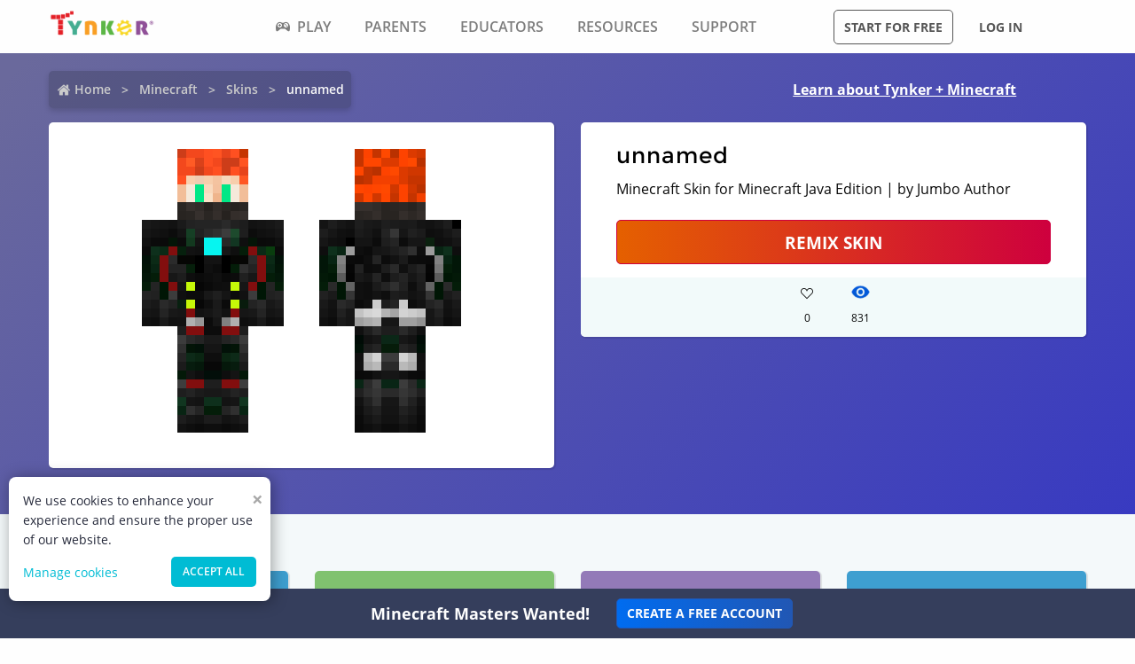

--- FILE ---
content_type: text/html; charset=utf-8
request_url: https://www.tynker.com/minecraft/skins/view/steve/5727a87465e4f225218b457f/
body_size: 12995
content:
<!DOCTYPE html><html lang="en"><head><meta charSet="utf-8"/><meta name="viewport" content="width=device-width, initial-scale=1.0"/><meta name="description" content="This unnamed Minecraft Skins was remixed by Jumbo Author. Check out other cool remixes by Jumbo Author and Tynker&#x27;s community."/><link rel="icon" href="/logos/icons/appicon-180.png" sizes="180x180"/><meta name="language" content="en"/><title>unnamed | Minecraft Skin | Tynker</title><link href="//www.google-analytics.com" rel="preconnect" crossorigin="anonymous"/><link href="//www.google-analytics.com" rel="dns-prefetch"/><link href="//res.cloudinary.com" rel="preconnect" crossorigin="anonymous"/><link href="//res.cloudinary.com" rel="dns-prefetch"/><link rel="preload" href="https://res.cloudinary.com/tynker-com/raw/upload/v1662998430/fonts/opensans-regular_zyutow.woff" as="font" type="font/woff2" crossorigin="anonymous" fetchpriority="high"/><link rel="preload" href="https://res.cloudinary.com/tynker-com/raw/upload/v1662999250/fonts/opensans-bold_njo6o0.woff" as="font" type="font/woff2" crossorigin="anonymous" fetchpriority="high"/><link rel="preload" href="https://res.cloudinary.com/tynker-com/raw/upload/v1663000001/fonts/opensans-semibold_dccczc.woff" as="font" type="font/woff2" crossorigin="anonymous" fetchpriority="high"/><link rel="preload" href="https://res.cloudinary.com/tynker-com/raw/upload/v1663000497/fonts/icomoon_j6hjq5.woff" as="font" type="font/woff2" crossorigin="anonymous" fetchpriority="high"/><link rel="preload" href="https://res.cloudinary.com/tynker-com/raw/upload/v1672908275/fonts/montserrat-bold_zzpznk.ttf" as="font" crossorigin="anonymous" fetchpriority="high"/><link rel="preload" href="https://res.cloudinary.com/tynker-com/image/upload/v1662978490/manual/bigplay_by1axj.webp" as="image"/><link rel="preload" href="https://res.cloudinary.com/tynker-com/image/upload/v1662729636/manual/icn-hamburger-white_uctvif.webp" as="image"/><link rel="preload" href="https://res.cloudinary.com/tynker-com/image/upload/v1662729636/manual/icn-hamburger_sf3zrc.webp" as="image"/><link rel="preload" href="https://www.tynker.com/images/tynker-logos/tynker-registered.png" as="image"/><link rel="preload" href="https://www.tynker.com/images/tynker-logos/tynker-registered.png" as="image"/><link rel="preload" href="https://res.cloudinary.com/tynker-com/image/upload/w_18,h_19/manual/home-icon_ikmv60.webp" as="image"/><link rel="preload" href="https://www.tynker.com/minecraft/api/skin?id=5727a87465e4f225218b457f" as="image"/><link rel="canonical" href="https://www.tynker.com/minecraft/skins/view/unnamed/5727a87465e4f225218b457f/"/><script defer="">
        (function(i,s,o,g,r,a,m){i['GoogleAnalyticsObject']=r;i[r]=i[r]||function(){
            (i[r].q=i[r].q||[]).push(arguments)},i[r].l=1*new Date();a=s.createElement(o),
            m=s.getElementsByTagName(o)[0];a.async=1;a.src=g;m.parentNode.insertBefore(a,m)
        })(window,document,'script','//www.google-analytics.com/analytics.js','ga');

        ga('create', 'UA-34332914-1', 'auto');

        // GA Optimize
        ga('require', 'GTM-WRCH635');

        // Dimension 1: the member type custom dimension
        ga('set', 'dimension1', 'Browser');

        // Dimension 2: A/B test tracking, if applicable
        ga('set', 'dimension3', 'Anonymous');

        var isHiDpi = window.devicePixelRatio && window.devicePixelRatio >= 1.5;
        ga('set', 'dimension5', isHiDpi);

        var roleSelectorRole = window.localStorage ? window.localStorage.getItem('selectRole:role') : null;
        if (roleSelectorRole) {
            ga('set', 'dimension6', roleSelectorRole);
        }

        ga('require', 'ec');
        ga('send', 'pageview');
    </script><script type="application/ld+json">{"@context":"http://schema.org","@graph":[{"@context":"http://schema.org","@type":"Organization","url":"https://www.tynker.com/","name":"Tynker - Coding for Kids","description":"The #1 coding platform for kids. Tynker fuels learning across 150,000 schools and powers the imagination of 100 million kids worldwide. With Tynker, kids learn to code the fun and easy way with revolutionary visual code blocks that represent real programming concepts.","sameAs":["https://wikipedia.org/wiki/Tynker","https://www.wikidata.org/wiki/Q22909519","https://www.youtube.com/channel/UC2MAKe5X7pohhiMZ4nzdInA","https://twitter.com/gotynker","https://www.facebook.com/Gotynker/","https://www.instagram.com/tynkercoding/","https://www.pinterest.com/gotynker/","https://www.linkedin.com/company/tynker"],"logo":{"@type":"ImageObject","@id":"https://www.tynker.com/#logo","inLanguage":"en-US","url":"https://www.tynker.com/logos/icons/appicon-120.png","width":120,"height":120,"caption":"Tynker"},"address":{"streetAddress":"650 B Fremont Ave #330,","addressLocality":"Los Altos, CA","addressRegion":"Los Altos, CA","postalCode":"94024","addressCountry":"CA"},"contactPoint":[{"@type":"ContactPoint","contactType":"Support","email":"support@tynker.com"},{"@type":"ContactPoint","contactType":"Press","email":"press@tynker.com","telephone":"+16503088386"}],"image":"https://www.tynker.com/image/og/tynker-1200x630.jpg","aggregateRating":{"@type":"AggregateRating","ratingValue":4.7,"reviewCount":5023}},{"@context":"https://schema.org","@type":"BreadcrumbList","itemListElement":[{"@type":"ListItem","position":1,"item":"https://www.tynker.com/","name":"Home"},{"@type":"ListItem","position":2,"item":"https://www.tynker.com/minecraft","name":"Minecraft"},{"@type":"ListItem","position":3,"item":"https://www.tynker.com/minecraft/skins/","name":"Skins"},{"@type":"ListItem","position":4,"item":"https://www.tynker.com/minecraft/skins/view-next/steve/5727a87465e4f225218b457f/","name":"unnamed"}]},{"@context":"http://schema.org","@type":"WebPage","@id":"https://www.tynker.com/minecraft/skins/view-next/steve/5727a87465e4f225218b457f/","name":"unnamed | Minecraft Skin","url":"https://www.tynker.com/minecraft/skins/view-next/steve/5727a87465e4f225218b457f/","lastReviewed":"2026-01-21T14:10:47.996Z","dateCreated":"2022-09-15T00:00:00Z","inLanguage":"en-US","description":"This awesome Minecraft skin was designed by one of Tynker's creative makers! What will you create?"}]}</script><meta name="next-head-count" content="25"/><link rel="preload" href="/_next/static/css/7dd72c7e59f557e0.css" as="style"/><link rel="stylesheet" href="/_next/static/css/7dd72c7e59f557e0.css" data-n-g=""/><link rel="preload" href="/_next/static/css/e5f5c7aa56ead23a.css" as="style"/><link rel="stylesheet" href="/_next/static/css/e5f5c7aa56ead23a.css" data-n-p=""/><link rel="preload" href="/_next/static/css/1cde61ac493ad0aa.css" as="style"/><link rel="stylesheet" href="/_next/static/css/1cde61ac493ad0aa.css" data-n-p=""/><link rel="preload" href="/_next/static/css/dbf214213f2f1661.css" as="style"/><link rel="stylesheet" href="/_next/static/css/dbf214213f2f1661.css" data-n-p=""/><noscript data-n-css=""></noscript><script defer="" nomodule="" src="/_next/static/chunks/polyfills-c67a75d1b6f99dc8.js"></script><script src="/_next/static/chunks/webpack-ab9a168e8f25c6f9.js" defer=""></script><script src="/_next/static/chunks/framework-4ed89e9640adfb9e.js" defer=""></script><script src="/_next/static/chunks/main-acc31a7eb61b2491.js" defer=""></script><script src="/_next/static/chunks/pages/_app-6e8e78ef7471c8cd.js" defer=""></script><script src="/_next/static/chunks/fb7d5399-d5cf5c89417a34e2.js" defer=""></script><script src="/_next/static/chunks/57c9cdab-35439cd4f5b9f3f3.js" defer=""></script><script src="/_next/static/chunks/8100-cc135ff53606d25f.js" defer=""></script><script src="/_next/static/chunks/1325-df646298902760bd.js" defer=""></script><script src="/_next/static/chunks/7622-f2ef32c0eada863d.js" defer=""></script><script src="/_next/static/chunks/3093-258340e5fb83bcf6.js" defer=""></script><script src="/_next/static/chunks/5385-071a0f6668480289.js" defer=""></script><script src="/_next/static/chunks/9042-4f87cbcc7004710f.js" defer=""></script><script src="/_next/static/chunks/6616-6b9c6fe16882e99f.js" defer=""></script><script src="/_next/static/chunks/8635-cdf859a3e0f049c1.js" defer=""></script><script src="/_next/static/chunks/1359-18798d445362dadc.js" defer=""></script><script src="/_next/static/chunks/8228-a5427298c2dfada8.js" defer=""></script><script src="/_next/static/chunks/9703-f6bb03457a7a43a0.js" defer=""></script><script src="/_next/static/chunks/4449-5f1e1d357f3efeb0.js" defer=""></script><script src="/_next/static/chunks/8188-6fbc25289f2ce30a.js" defer=""></script><script src="/_next/static/chunks/pages/minecraft/skins/view/%5Bname%5D/%5Bid%5D-18bcb0d7730ca19f.js" defer=""></script><script src="/_next/static/_UuIiL0-ZkzdZ3mHFMkBa/_buildManifest.js" defer=""></script><script src="/_next/static/_UuIiL0-ZkzdZ3mHFMkBa/_ssgManifest.js" defer=""></script></head><body><div id="__next"><header id="header" class="topMenu_header__qv_SB "><nav class="topMenu_nav__U_hDl"><div class="topMenu_menuIcon__CYpz3"><img alt="menu" height="17px" width="23px" src="https://res.cloudinary.com/tynker-com/image/upload/v1662729636/manual/icn-hamburger_sf3zrc.webp" priority="true"/></div><div class="topMenu_logoContainer__eTMiK"><a href="/"><img alt="Logo" src="https://www.tynker.com/images/tynker-logos/tynker-registered.png" height="25px" width="170px" priority="true"/></a></div><div class="topMenu_logoContainerMobile__OSzSJ"><a href="/"><img src="https://www.tynker.com/images/tynker-logos/tynker-registered.png" alt="Logo" height="40px" width="100px" priority="true"/></a></div><div class="navBar_navBarContainer___X33R"><div class="navMenu_navMenuContainer__0pNUJ "><a class="navMenu_navTitle__NboEr" href="/play/"><span><span class="icon-gamepad"></span>Play</span></a><ul class="navMenu_navMenu__dax_O"><li><a href="/play/"><span>Coding Games</span></a></li><li><a href="/minecraft/"><span class="navMenu_hasRightIcon__n7Jj_">Minecraft</span></a><div class="navMenu_subNavMenuWrapper__b3z9S"><ul class="navMenu_subNavMenu__NzXXO"><li><a href="/minecraft/skins/"><span>Minecraft Skins</span></a></li><li><a href="/minecraft/mods/"><span>Minecraft Mods</span></a></li><li><a href="/minecraft/mobs/"><span>Minecraft Mobs</span></a></li><li><a href="/minecraft/items/"><span>Minecraft Items</span></a></li><li><a href="/minecraft/addons/"><span>Minecraft Addons</span></a></li><li><a href="/minecraft/blocks/"><span>Minecraft Blocks</span></a></li></ul></div></li><li><a href="/hour-of-code/"><span>Hour of Code</span></a></li><li><a href="/community/galleries/"><span>Community</span></a></li></ul></div><div class="navMenu_navMenuContainer__0pNUJ "><a class="navMenu_navTitle__NboEr" href="/parents/"><span>Parents</span></a><ul class="navMenu_navMenu__dax_O"><li><a href="/parents/"><span>Overview</span></a></li><li><a href="/parents/curriculum/"><span>Curriculum</span></a></li><li><a href="/parents/pricing/"><span>Plans & Pricing</span></a></li><li><a href="/parents/gift"><span>Gift</span></a></li></ul></div><div class="navMenu_navMenuContainer__0pNUJ "><a class="navMenu_navTitle__NboEr" href="/school/"><span>Educators</span></a><ul class="navMenu_navMenu__dax_O"><li><a href="/school/"><span>Overview</span></a></li><li><a href="/school/coding-curriculum/"><span>School Curriculum</span></a></li><li><a href="/school/standards/"><span>Standards Alignment</span></a></li><li><a href="/school/coding-curriculum/request"><span>Request a Quote</span></a></li><li><a href="/school/training/"><span>Training & PD</span></a></li><li><a href="/hour-of-code/teacher"><span>Hour of Code</span></a></li></ul></div><div class="navMenu_navMenuContainer__0pNUJ "><a class="navMenu_navTitle__NboEr" href="/coding-for-kids/what-is-coding-for-kids"><span>Resources</span></a><ul class="navMenu_navMenu__dax_O"><li><a href="/coding-for-kids/what-is-coding-for-kids/"><span>What is Coding?</span></a></li><li><a href="/coding-for-kids/why-coding-matters/"><span>Why Coding Matters</span></a></li><li><a href="/ebooks/"><span>Coding eBooks</span></a></li><li><a href="/mobile/"><span>Mobile Apps</span></a></li><li><a href="/blog/"><span>Blog</span></a></li></ul></div><div class="navMenu_navMenuContainer__0pNUJ "><a class="navMenu_navTitle__NboEr" href="/support"><span>Support</span></a><ul class="navMenu_navMenu__dax_O"><li><a href="/contact"><span>Contact Support</span></a></li><li><a href="//tynkerschools.frontkb.com/en"><span>Schools Help Center</span></a></li><li><a href="//tynkerhome.frontkb.com/"><span>Home Help Center</span></a></li></ul></div></div><div style="position:relative"><div class="topMenu_cartDetails__4GAmf"><div class="topMenu_total___Vnji"><div><label class="topMenu_totalLabel__SE7oi">TOTAL:</label><label></label></div><a class="topMenu_checkout__LAEd5">CHECKOUT NOW</a></div></div></div><div class="topMenu_buttonsContainer__LJYH4"><button class="button --dark --hollow">Start for free</button><div class="topMenu_buttonWrapper__VV_a1"><button class="button --dark --clear">Log in</button></div></div></nav></header><header class="topMenu_stickyBanner__Um1ML" style="display:none"><nav class="topMenu_nav__U_hDl"><div class="topMenu_logoContainer__eTMiK"><a href="/"><img src="https://www.tynker.com/images/tynker-logos/tynker-registered.png" alt="Logo" width="187px" height="25px" priority="true"/></a></div><div class="topMenu_logoContainerMobile__OSzSJ"><a href="/"><img src="https://www.tynker.com/images/tynker-logos/tynker-registered.png" alt="Logo" height="37px" width="100px" priority="true"/></a></div><div style="position:relative"><a href="#allPlansParents" class="button --primary">START FOR FREE</a><div class="topMenu_cartDetails__4GAmf"><div class="topMenu_total___Vnji"><div><label class="topMenu_totalLabel__SE7oi">TOTAL:</label><label></label></div><a class="topMenu_checkout__LAEd5">CHECKOUT NOW</a></div></div></div></nav></header><div class="relative overflow-hidden"><div><div><div class="skins_header__Uxa1s"><div class="skins_links__lJhfB"><div class="breadcrumb_breadcrumbsContainer__j07ZE skins_crumbs__Dr6JZ"><ul class="breadcrumb_breadcrumbs__ogZqo "><li><span><img class="breadcrumb_homeIcon__IM3jM" src="https://res.cloudinary.com/tynker-com/image/upload/w_18,h_19/manual/home-icon_ikmv60.webp" alt="home" loading="eager"/><a href="/" rel="">Home</a></span></li><li><span><a href="/minecraft" rel="">Minecraft</a></span></li><li><span><a href="/minecraft/skins/" rel="">Skins</a></span></li><li class="breadcrumb_current__O1mO3">unnamed</li></ul></div><a class=" skins_headerLink__pt7qM --novisit" rel="" href="/minecraft/skins/">Learn about Tynker + Minecraft</a></div><div class="skins_details__eNUz0"><div class="skins_content__7Fzuy"><div class="skins_canvasConatiner__HHH6E"><img src="[data-uri]" alt="Minecraft Skins"/></div></div><div class="skins_content__7Fzuy undefined"><div class="DetailsCard_cardContainer__T8YE3"><h1 class="DetailsCard_title__68LaH">unnamed</h1><div>Minecraft Skin for Minecraft Java Edition | by Jumbo Author</div><a href="/ret?n=%2Fminecraft%2Fskins%2Fskin-editor%2Funnamed%2F5727a87465e4f225218b457f%2F&amp;et=%2Fdashboard%2Fstudent%2F%23%2Fcommunity%2Fsearch%2Funnamed%3Ftype%3Dskin&amp;eta=%2Fdashboard%2Fstudent%2F%23%2Fprojects" class="DetailsCard_remix__tMNkh button --hero --expanded">Remix Skin</a><div class="DetailsCard_likesCommentSection__n9Ude"><div class="DetailsCard_actionStateLikes__sDKek"><div class="icon-heart" style="height:1.5rem;font-size:14px;color:inherit"></div><div>0</div></div><div class="DetailsCard_actionState__LSfwv"><div class="DetailsCard_actionStateEyeIcon__kHwbz"><span style="box-sizing:border-box;display:inline-block;overflow:hidden;width:initial;height:initial;background:none;opacity:1;border:0;margin:0;padding:0;position:relative;max-width:100%"><span style="box-sizing:border-box;display:block;width:initial;height:initial;background:none;opacity:1;border:0;margin:0;padding:0;max-width:100%"><img style="display:block;max-width:100%;width:initial;height:initial;background:none;opacity:1;border:0;margin:0;padding:0" alt="" aria-hidden="true" src="data:image/svg+xml,%3csvg%20xmlns=%27http://www.w3.org/2000/svg%27%20version=%271.1%27%20width=%2721%27%20height=%2718%27/%3e"/></span><img alt="views" src="[data-uri]" decoding="async" data-nimg="intrinsic" style="position:absolute;top:0;left:0;bottom:0;right:0;box-sizing:border-box;padding:0;border:none;margin:auto;display:block;width:0;height:0;min-width:100%;max-width:100%;min-height:100%;max-height:100%"/><noscript><img alt="views" srcSet="/_next/image/?url=%2Fassets%2Feye.png&amp;w=32&amp;q=75 1x, /_next/image/?url=%2Fassets%2Feye.png&amp;w=48&amp;q=75 2x" src="/_next/image/?url=%2Fassets%2Feye.png&amp;w=48&amp;q=75" decoding="async" data-nimg="intrinsic" style="position:absolute;top:0;left:0;bottom:0;right:0;box-sizing:border-box;padding:0;border:none;margin:auto;display:block;width:0;height:0;min-width:100%;max-width:100%;min-height:100%;max-height:100%" loading="lazy"/></noscript></span></div><div>831</div></div></div></div></div></div></div><div class="skins_pageContent__B_VpG"><div class="skins_remixes__Vi7Jv"><h3 class="skins_rmxheading__AzTsd">Community Remixes</h3><div class="projectCard_container__VSlBp"><div class="projectCard_projectCard__zHal9"><a class="projectCard_linkImage__onxLq --novisit" href="/minecraft/skins/view/steve/696fa3318f5d2d65a03eb01d/" style="background:#3E9FD0;padding:1rem 0"></a><div class="projectCard_cardDetails__NKSNn"><div><label>Neon Girl</label><div class="projectCard_cardDescription__CBYiu">by <a class=" " rel="" href="/community/profiles/68b0ab45f7b6bb5e8651b2a9/minecraft/">Puppy Paws</a></div></div><div class="projectCard_imgConatiner__bT3sg"><div style="margin-right:1.5rem"><div class="projectCard_fav__4YKYA"></div><div class="projectCard_views__muLGI">0</div></div><div><span style="box-sizing:border-box;display:inline-block;overflow:hidden;width:initial;height:initial;background:none;opacity:1;border:0;margin:0;padding:0;position:relative;max-width:100%"><span style="box-sizing:border-box;display:block;width:initial;height:initial;background:none;opacity:1;border:0;margin:0;padding:0;max-width:100%"><img style="display:block;max-width:100%;width:initial;height:initial;background:none;opacity:1;border:0;margin:0;padding:0" alt="" aria-hidden="true" src="data:image/svg+xml,%3csvg%20xmlns=%27http://www.w3.org/2000/svg%27%20version=%271.1%27%20width=%2721%27%20height=%2718%27/%3e"/></span><img alt="views" src="[data-uri]" decoding="async" data-nimg="intrinsic" style="position:absolute;top:0;left:0;bottom:0;right:0;box-sizing:border-box;padding:0;border:none;margin:auto;display:block;width:0;height:0;min-width:100%;max-width:100%;min-height:100%;max-height:100%"/><noscript><img alt="views" srcSet="/_next/image/?url=%2Fassets%2Feye.png&amp;w=32&amp;q=75 1x, /_next/image/?url=%2Fassets%2Feye.png&amp;w=48&amp;q=75 2x" src="/_next/image/?url=%2Fassets%2Feye.png&amp;w=48&amp;q=75" decoding="async" data-nimg="intrinsic" style="position:absolute;top:0;left:0;bottom:0;right:0;box-sizing:border-box;padding:0;border:none;margin:auto;display:block;width:0;height:0;min-width:100%;max-width:100%;min-height:100%;max-height:100%" loading="lazy"/></noscript></span><div class="projectCard_views__muLGI">0</div></div></div></div></div></div><div class="projectCard_container__VSlBp"><div class="projectCard_projectCard__zHal9"><a class="projectCard_linkImage__onxLq --novisit" href="/minecraft/skins/view/steve/696f908b3bdc9c0d3b47c897/" style="background:#80C26F;padding:1rem 0"></a><div class="projectCard_cardDetails__NKSNn"><div><label>cute girl :3</label><div class="projectCard_cardDescription__CBYiu">by <a class=" " rel="" href="/community/profiles/68b0aaf644b9507e5c547b40/minecraft/">Little Dude</a></div></div><div class="projectCard_imgConatiner__bT3sg"><div style="margin-right:1.5rem"><div class="projectCard_fav__4YKYA"></div><div class="projectCard_views__muLGI">0</div></div><div><span style="box-sizing:border-box;display:inline-block;overflow:hidden;width:initial;height:initial;background:none;opacity:1;border:0;margin:0;padding:0;position:relative;max-width:100%"><span style="box-sizing:border-box;display:block;width:initial;height:initial;background:none;opacity:1;border:0;margin:0;padding:0;max-width:100%"><img style="display:block;max-width:100%;width:initial;height:initial;background:none;opacity:1;border:0;margin:0;padding:0" alt="" aria-hidden="true" src="data:image/svg+xml,%3csvg%20xmlns=%27http://www.w3.org/2000/svg%27%20version=%271.1%27%20width=%2721%27%20height=%2718%27/%3e"/></span><img alt="views" src="[data-uri]" decoding="async" data-nimg="intrinsic" style="position:absolute;top:0;left:0;bottom:0;right:0;box-sizing:border-box;padding:0;border:none;margin:auto;display:block;width:0;height:0;min-width:100%;max-width:100%;min-height:100%;max-height:100%"/><noscript><img alt="views" srcSet="/_next/image/?url=%2Fassets%2Feye.png&amp;w=32&amp;q=75 1x, /_next/image/?url=%2Fassets%2Feye.png&amp;w=48&amp;q=75 2x" src="/_next/image/?url=%2Fassets%2Feye.png&amp;w=48&amp;q=75" decoding="async" data-nimg="intrinsic" style="position:absolute;top:0;left:0;bottom:0;right:0;box-sizing:border-box;padding:0;border:none;margin:auto;display:block;width:0;height:0;min-width:100%;max-width:100%;min-height:100%;max-height:100%" loading="lazy"/></noscript></span><div class="projectCard_views__muLGI">0</div></div></div></div></div></div><div class="projectCard_container__VSlBp"><div class="projectCard_projectCard__zHal9"><a class="projectCard_linkImage__onxLq --novisit" href="/minecraft/skins/view/alex/696f91409a0cfa3f3a4eb762/" style="background:#937AB8;padding:1rem 0"></a><div class="projectCard_cardDetails__NKSNn"><div><label>Link:breath of the wild</label><div class="projectCard_cardDescription__CBYiu">by <a class=" " rel="" href="/community/profiles/68b0aaf644b9507e5c547b40/minecraft/">Little Dude</a></div></div><div class="projectCard_imgConatiner__bT3sg"><div style="margin-right:1.5rem"><div class="projectCard_fav__4YKYA"></div><div class="projectCard_views__muLGI">0</div></div><div><span style="box-sizing:border-box;display:inline-block;overflow:hidden;width:initial;height:initial;background:none;opacity:1;border:0;margin:0;padding:0;position:relative;max-width:100%"><span style="box-sizing:border-box;display:block;width:initial;height:initial;background:none;opacity:1;border:0;margin:0;padding:0;max-width:100%"><img style="display:block;max-width:100%;width:initial;height:initial;background:none;opacity:1;border:0;margin:0;padding:0" alt="" aria-hidden="true" src="data:image/svg+xml,%3csvg%20xmlns=%27http://www.w3.org/2000/svg%27%20version=%271.1%27%20width=%2721%27%20height=%2718%27/%3e"/></span><img alt="views" src="[data-uri]" decoding="async" data-nimg="intrinsic" style="position:absolute;top:0;left:0;bottom:0;right:0;box-sizing:border-box;padding:0;border:none;margin:auto;display:block;width:0;height:0;min-width:100%;max-width:100%;min-height:100%;max-height:100%"/><noscript><img alt="views" srcSet="/_next/image/?url=%2Fassets%2Feye.png&amp;w=32&amp;q=75 1x, /_next/image/?url=%2Fassets%2Feye.png&amp;w=48&amp;q=75 2x" src="/_next/image/?url=%2Fassets%2Feye.png&amp;w=48&amp;q=75" decoding="async" data-nimg="intrinsic" style="position:absolute;top:0;left:0;bottom:0;right:0;box-sizing:border-box;padding:0;border:none;margin:auto;display:block;width:0;height:0;min-width:100%;max-width:100%;min-height:100%;max-height:100%" loading="lazy"/></noscript></span><div class="projectCard_views__muLGI">0</div></div></div></div></div></div><div class="projectCard_container__VSlBp"><div class="projectCard_projectCard__zHal9"><a class="projectCard_linkImage__onxLq --novisit" href="/minecraft/skins/view/alex/696f934c2eef136b0e78972d/" style="background:#3E9FD0;padding:1rem 0"></a><div class="projectCard_cardDetails__NKSNn"><div><label>Unspeakable Gaming</label><div class="projectCard_cardDescription__CBYiu">by <a class=" " rel="" href="/community/profiles/68b0aaf644b9507e5c547b40/minecraft/">Little Dude</a></div></div><div class="projectCard_imgConatiner__bT3sg"><div style="margin-right:1.5rem"><div class="projectCard_fav__4YKYA"></div><div class="projectCard_views__muLGI">0</div></div><div><span style="box-sizing:border-box;display:inline-block;overflow:hidden;width:initial;height:initial;background:none;opacity:1;border:0;margin:0;padding:0;position:relative;max-width:100%"><span style="box-sizing:border-box;display:block;width:initial;height:initial;background:none;opacity:1;border:0;margin:0;padding:0;max-width:100%"><img style="display:block;max-width:100%;width:initial;height:initial;background:none;opacity:1;border:0;margin:0;padding:0" alt="" aria-hidden="true" src="data:image/svg+xml,%3csvg%20xmlns=%27http://www.w3.org/2000/svg%27%20version=%271.1%27%20width=%2721%27%20height=%2718%27/%3e"/></span><img alt="views" src="[data-uri]" decoding="async" data-nimg="intrinsic" style="position:absolute;top:0;left:0;bottom:0;right:0;box-sizing:border-box;padding:0;border:none;margin:auto;display:block;width:0;height:0;min-width:100%;max-width:100%;min-height:100%;max-height:100%"/><noscript><img alt="views" srcSet="/_next/image/?url=%2Fassets%2Feye.png&amp;w=32&amp;q=75 1x, /_next/image/?url=%2Fassets%2Feye.png&amp;w=48&amp;q=75 2x" src="/_next/image/?url=%2Fassets%2Feye.png&amp;w=48&amp;q=75" decoding="async" data-nimg="intrinsic" style="position:absolute;top:0;left:0;bottom:0;right:0;box-sizing:border-box;padding:0;border:none;margin:auto;display:block;width:0;height:0;min-width:100%;max-width:100%;min-height:100%;max-height:100%" loading="lazy"/></noscript></span><div class="projectCard_views__muLGI">0</div></div></div></div></div></div><div class="projectCard_container__VSlBp"><div class="projectCard_projectCard__zHal9"><a class="projectCard_linkImage__onxLq --novisit" href="/minecraft/skins/view/steve/696f93971aaede623a4f057d/" style="background:#80C26F;padding:1rem 0"></a><div class="projectCard_cardDetails__NKSNn"><div><label>milo</label><div class="projectCard_cardDescription__CBYiu">by <a class=" " rel="" href="/community/profiles/68b0aaf644b9507e5c547b40/minecraft/">Little Dude</a></div></div><div class="projectCard_imgConatiner__bT3sg"><div style="margin-right:1.5rem"><div class="projectCard_fav__4YKYA"></div><div class="projectCard_views__muLGI">0</div></div><div><span style="box-sizing:border-box;display:inline-block;overflow:hidden;width:initial;height:initial;background:none;opacity:1;border:0;margin:0;padding:0;position:relative;max-width:100%"><span style="box-sizing:border-box;display:block;width:initial;height:initial;background:none;opacity:1;border:0;margin:0;padding:0;max-width:100%"><img style="display:block;max-width:100%;width:initial;height:initial;background:none;opacity:1;border:0;margin:0;padding:0" alt="" aria-hidden="true" src="data:image/svg+xml,%3csvg%20xmlns=%27http://www.w3.org/2000/svg%27%20version=%271.1%27%20width=%2721%27%20height=%2718%27/%3e"/></span><img alt="views" src="[data-uri]" decoding="async" data-nimg="intrinsic" style="position:absolute;top:0;left:0;bottom:0;right:0;box-sizing:border-box;padding:0;border:none;margin:auto;display:block;width:0;height:0;min-width:100%;max-width:100%;min-height:100%;max-height:100%"/><noscript><img alt="views" srcSet="/_next/image/?url=%2Fassets%2Feye.png&amp;w=32&amp;q=75 1x, /_next/image/?url=%2Fassets%2Feye.png&amp;w=48&amp;q=75 2x" src="/_next/image/?url=%2Fassets%2Feye.png&amp;w=48&amp;q=75" decoding="async" data-nimg="intrinsic" style="position:absolute;top:0;left:0;bottom:0;right:0;box-sizing:border-box;padding:0;border:none;margin:auto;display:block;width:0;height:0;min-width:100%;max-width:100%;min-height:100%;max-height:100%" loading="lazy"/></noscript></span><div class="projectCard_views__muLGI">0</div></div></div></div></div></div><div class="projectCard_container__VSlBp"><div class="projectCard_projectCard__zHal9"><a class="projectCard_linkImage__onxLq --novisit" href="/minecraft/skins/view/steve/696f9abed733af35647c04f3/" style="background:#937AB8;padding:1rem 0"></a><div class="projectCard_cardDetails__NKSNn"><div><label>cute duckie</label><div class="projectCard_cardDescription__CBYiu">by <a class=" " rel="" href="/community/profiles/68b0aaf644b9507e5c547b40/minecraft/">Little Dude</a></div></div><div class="projectCard_imgConatiner__bT3sg"><div style="margin-right:1.5rem"><div class="projectCard_fav__4YKYA"></div><div class="projectCard_views__muLGI">0</div></div><div><span style="box-sizing:border-box;display:inline-block;overflow:hidden;width:initial;height:initial;background:none;opacity:1;border:0;margin:0;padding:0;position:relative;max-width:100%"><span style="box-sizing:border-box;display:block;width:initial;height:initial;background:none;opacity:1;border:0;margin:0;padding:0;max-width:100%"><img style="display:block;max-width:100%;width:initial;height:initial;background:none;opacity:1;border:0;margin:0;padding:0" alt="" aria-hidden="true" src="data:image/svg+xml,%3csvg%20xmlns=%27http://www.w3.org/2000/svg%27%20version=%271.1%27%20width=%2721%27%20height=%2718%27/%3e"/></span><img alt="views" src="[data-uri]" decoding="async" data-nimg="intrinsic" style="position:absolute;top:0;left:0;bottom:0;right:0;box-sizing:border-box;padding:0;border:none;margin:auto;display:block;width:0;height:0;min-width:100%;max-width:100%;min-height:100%;max-height:100%"/><noscript><img alt="views" srcSet="/_next/image/?url=%2Fassets%2Feye.png&amp;w=32&amp;q=75 1x, /_next/image/?url=%2Fassets%2Feye.png&amp;w=48&amp;q=75 2x" src="/_next/image/?url=%2Fassets%2Feye.png&amp;w=48&amp;q=75" decoding="async" data-nimg="intrinsic" style="position:absolute;top:0;left:0;bottom:0;right:0;box-sizing:border-box;padding:0;border:none;margin:auto;display:block;width:0;height:0;min-width:100%;max-width:100%;min-height:100%;max-height:100%" loading="lazy"/></noscript></span><div class="projectCard_views__muLGI">0</div></div></div></div></div></div><div class="projectCard_container__VSlBp"><div class="projectCard_projectCard__zHal9"><a class="projectCard_linkImage__onxLq --novisit" href="/minecraft/skins/view/steve/696f8fcff86a05104824838f/" style="background:#3E9FD0;padding:1rem 0"></a><div class="projectCard_cardDetails__NKSNn"><div><label>Yin Yang Cat Girl</label><div class="projectCard_cardDescription__CBYiu">by <a class=" " rel="" href="/community/profiles/68b0aaf644b9507e5c547b40/minecraft/">Little Dude</a></div></div><div class="projectCard_imgConatiner__bT3sg"><div style="margin-right:1.5rem"><div class="projectCard_fav__4YKYA"></div><div class="projectCard_views__muLGI">0</div></div><div><span style="box-sizing:border-box;display:inline-block;overflow:hidden;width:initial;height:initial;background:none;opacity:1;border:0;margin:0;padding:0;position:relative;max-width:100%"><span style="box-sizing:border-box;display:block;width:initial;height:initial;background:none;opacity:1;border:0;margin:0;padding:0;max-width:100%"><img style="display:block;max-width:100%;width:initial;height:initial;background:none;opacity:1;border:0;margin:0;padding:0" alt="" aria-hidden="true" src="data:image/svg+xml,%3csvg%20xmlns=%27http://www.w3.org/2000/svg%27%20version=%271.1%27%20width=%2721%27%20height=%2718%27/%3e"/></span><img alt="views" src="[data-uri]" decoding="async" data-nimg="intrinsic" style="position:absolute;top:0;left:0;bottom:0;right:0;box-sizing:border-box;padding:0;border:none;margin:auto;display:block;width:0;height:0;min-width:100%;max-width:100%;min-height:100%;max-height:100%"/><noscript><img alt="views" srcSet="/_next/image/?url=%2Fassets%2Feye.png&amp;w=32&amp;q=75 1x, /_next/image/?url=%2Fassets%2Feye.png&amp;w=48&amp;q=75 2x" src="/_next/image/?url=%2Fassets%2Feye.png&amp;w=48&amp;q=75" decoding="async" data-nimg="intrinsic" style="position:absolute;top:0;left:0;bottom:0;right:0;box-sizing:border-box;padding:0;border:none;margin:auto;display:block;width:0;height:0;min-width:100%;max-width:100%;min-height:100%;max-height:100%" loading="lazy"/></noscript></span><div class="projectCard_views__muLGI">0</div></div></div></div></div></div><div class="projectCard_container__VSlBp"><div class="projectCard_projectCard__zHal9"><a class="projectCard_linkImage__onxLq --novisit" href="/minecraft/skins/view/alex/696edd9477dae35f8524dbaa/" style="background:#80C26F;padding:1rem 0"></a><div class="projectCard_cardDetails__NKSNn"><div><label>Fusion No.2</label><div class="projectCard_cardDescription__CBYiu">by <a class=" " rel="" href="/community/profiles/650a7fe514d1db3777535ed8/minecraft/">MaceXSpear</a></div></div><div class="projectCard_imgConatiner__bT3sg"><div style="margin-right:1.5rem"><div class="projectCard_fav__4YKYA"></div><div class="projectCard_views__muLGI">1</div></div><div><span style="box-sizing:border-box;display:inline-block;overflow:hidden;width:initial;height:initial;background:none;opacity:1;border:0;margin:0;padding:0;position:relative;max-width:100%"><span style="box-sizing:border-box;display:block;width:initial;height:initial;background:none;opacity:1;border:0;margin:0;padding:0;max-width:100%"><img style="display:block;max-width:100%;width:initial;height:initial;background:none;opacity:1;border:0;margin:0;padding:0" alt="" aria-hidden="true" src="data:image/svg+xml,%3csvg%20xmlns=%27http://www.w3.org/2000/svg%27%20version=%271.1%27%20width=%2721%27%20height=%2718%27/%3e"/></span><img alt="views" src="[data-uri]" decoding="async" data-nimg="intrinsic" style="position:absolute;top:0;left:0;bottom:0;right:0;box-sizing:border-box;padding:0;border:none;margin:auto;display:block;width:0;height:0;min-width:100%;max-width:100%;min-height:100%;max-height:100%"/><noscript><img alt="views" srcSet="/_next/image/?url=%2Fassets%2Feye.png&amp;w=32&amp;q=75 1x, /_next/image/?url=%2Fassets%2Feye.png&amp;w=48&amp;q=75 2x" src="/_next/image/?url=%2Fassets%2Feye.png&amp;w=48&amp;q=75" decoding="async" data-nimg="intrinsic" style="position:absolute;top:0;left:0;bottom:0;right:0;box-sizing:border-box;padding:0;border:none;margin:auto;display:block;width:0;height:0;min-width:100%;max-width:100%;min-height:100%;max-height:100%" loading="lazy"/></noscript></span><div class="projectCard_views__muLGI">3.6k</div></div></div></div></div></div><div class="projectCard_container__VSlBp"><div class="projectCard_projectCard__zHal9"><a class="projectCard_linkImage__onxLq --novisit" href="/minecraft/skins/view/alex/696e6f6ecb3c20390909c3a7/" style="background:#937AB8;padding:1rem 0"></a><div class="projectCard_cardDetails__NKSNn"><div><label>KC</label><div class="projectCard_cardDescription__CBYiu">by <a class=" " rel="" href="/community/profiles/68b0ab45f7b6bb5e8651b2a9/minecraft/">Puppy Paws</a></div></div><div class="projectCard_imgConatiner__bT3sg"><div style="margin-right:1.5rem"><div class="projectCard_fav__4YKYA"></div><div class="projectCard_views__muLGI">8</div></div><div><span style="box-sizing:border-box;display:inline-block;overflow:hidden;width:initial;height:initial;background:none;opacity:1;border:0;margin:0;padding:0;position:relative;max-width:100%"><span style="box-sizing:border-box;display:block;width:initial;height:initial;background:none;opacity:1;border:0;margin:0;padding:0;max-width:100%"><img style="display:block;max-width:100%;width:initial;height:initial;background:none;opacity:1;border:0;margin:0;padding:0" alt="" aria-hidden="true" src="data:image/svg+xml,%3csvg%20xmlns=%27http://www.w3.org/2000/svg%27%20version=%271.1%27%20width=%2721%27%20height=%2718%27/%3e"/></span><img alt="views" src="[data-uri]" decoding="async" data-nimg="intrinsic" style="position:absolute;top:0;left:0;bottom:0;right:0;box-sizing:border-box;padding:0;border:none;margin:auto;display:block;width:0;height:0;min-width:100%;max-width:100%;min-height:100%;max-height:100%"/><noscript><img alt="views" srcSet="/_next/image/?url=%2Fassets%2Feye.png&amp;w=32&amp;q=75 1x, /_next/image/?url=%2Fassets%2Feye.png&amp;w=48&amp;q=75 2x" src="/_next/image/?url=%2Fassets%2Feye.png&amp;w=48&amp;q=75" decoding="async" data-nimg="intrinsic" style="position:absolute;top:0;left:0;bottom:0;right:0;box-sizing:border-box;padding:0;border:none;margin:auto;display:block;width:0;height:0;min-width:100%;max-width:100%;min-height:100%;max-height:100%" loading="lazy"/></noscript></span><div class="projectCard_views__muLGI">3.6k</div></div></div></div></div></div><div class="projectCard_container__VSlBp"><div class="projectCard_projectCard__zHal9"><a class="projectCard_linkImage__onxLq --novisit" href="/minecraft/skins/view/steve/696e6369889fca0bd17d793a/" style="background:#3E9FD0;padding:1rem 0"></a><div class="projectCard_cardDetails__NKSNn"><div><label>diddy</label><div class="projectCard_cardDescription__CBYiu">by <a class=" " rel="" href="/community/profiles/69657e798f8a54434d0ab4ee/minecraft/">Alder Moral</a></div></div><div class="projectCard_imgConatiner__bT3sg"><div style="margin-right:1.5rem"><div class="projectCard_fav__4YKYA"></div><div class="projectCard_views__muLGI">2</div></div><div><span style="box-sizing:border-box;display:inline-block;overflow:hidden;width:initial;height:initial;background:none;opacity:1;border:0;margin:0;padding:0;position:relative;max-width:100%"><span style="box-sizing:border-box;display:block;width:initial;height:initial;background:none;opacity:1;border:0;margin:0;padding:0;max-width:100%"><img style="display:block;max-width:100%;width:initial;height:initial;background:none;opacity:1;border:0;margin:0;padding:0" alt="" aria-hidden="true" src="data:image/svg+xml,%3csvg%20xmlns=%27http://www.w3.org/2000/svg%27%20version=%271.1%27%20width=%2721%27%20height=%2718%27/%3e"/></span><img alt="views" src="[data-uri]" decoding="async" data-nimg="intrinsic" style="position:absolute;top:0;left:0;bottom:0;right:0;box-sizing:border-box;padding:0;border:none;margin:auto;display:block;width:0;height:0;min-width:100%;max-width:100%;min-height:100%;max-height:100%"/><noscript><img alt="views" srcSet="/_next/image/?url=%2Fassets%2Feye.png&amp;w=32&amp;q=75 1x, /_next/image/?url=%2Fassets%2Feye.png&amp;w=48&amp;q=75 2x" src="/_next/image/?url=%2Fassets%2Feye.png&amp;w=48&amp;q=75" decoding="async" data-nimg="intrinsic" style="position:absolute;top:0;left:0;bottom:0;right:0;box-sizing:border-box;padding:0;border:none;margin:auto;display:block;width:0;height:0;min-width:100%;max-width:100%;min-height:100%;max-height:100%" loading="lazy"/></noscript></span><div class="projectCard_views__muLGI">3.7k</div></div></div></div></div></div><div class="projectCard_container__VSlBp"><div class="projectCard_projectCard__zHal9"><a class="projectCard_linkImage__onxLq --novisit" href="/minecraft/skins/view/steve/696d1d0dbcde0249c33fc14a/" style="background:#80C26F;padding:1rem 0"></a><div class="projectCard_cardDetails__NKSNn"><div><label>THE OUTSIDEUR</label><div class="projectCard_cardDescription__CBYiu">by <a class=" " rel="" href="/community/profiles/677fee35df397804917e0455/minecraft/">Spiced Wednesday</a></div></div><div class="projectCard_imgConatiner__bT3sg"><div style="margin-right:1.5rem"><div class="projectCard_fav__4YKYA"></div><div class="projectCard_views__muLGI">0</div></div><div><span style="box-sizing:border-box;display:inline-block;overflow:hidden;width:initial;height:initial;background:none;opacity:1;border:0;margin:0;padding:0;position:relative;max-width:100%"><span style="box-sizing:border-box;display:block;width:initial;height:initial;background:none;opacity:1;border:0;margin:0;padding:0;max-width:100%"><img style="display:block;max-width:100%;width:initial;height:initial;background:none;opacity:1;border:0;margin:0;padding:0" alt="" aria-hidden="true" src="data:image/svg+xml,%3csvg%20xmlns=%27http://www.w3.org/2000/svg%27%20version=%271.1%27%20width=%2721%27%20height=%2718%27/%3e"/></span><img alt="views" src="[data-uri]" decoding="async" data-nimg="intrinsic" style="position:absolute;top:0;left:0;bottom:0;right:0;box-sizing:border-box;padding:0;border:none;margin:auto;display:block;width:0;height:0;min-width:100%;max-width:100%;min-height:100%;max-height:100%"/><noscript><img alt="views" srcSet="/_next/image/?url=%2Fassets%2Feye.png&amp;w=32&amp;q=75 1x, /_next/image/?url=%2Fassets%2Feye.png&amp;w=48&amp;q=75 2x" src="/_next/image/?url=%2Fassets%2Feye.png&amp;w=48&amp;q=75" decoding="async" data-nimg="intrinsic" style="position:absolute;top:0;left:0;bottom:0;right:0;box-sizing:border-box;padding:0;border:none;margin:auto;display:block;width:0;height:0;min-width:100%;max-width:100%;min-height:100%;max-height:100%" loading="lazy"/></noscript></span><div class="projectCard_views__muLGI">6.1k</div></div></div></div></div></div><div class="projectCard_container__VSlBp"><div class="projectCard_projectCard__zHal9"><a class="projectCard_linkImage__onxLq --novisit" href="/minecraft/skins/view/steve/696415d13add110c323f4d16/" style="background:#937AB8;padding:1rem 0"></a><div class="projectCard_cardDetails__NKSNn"><div><label>jesy</label><div class="projectCard_cardDescription__CBYiu">by <a class=" " rel="" href="/community/profiles/677fee35df397804917e0455/minecraft/">Spiced Wednesday</a></div></div><div class="projectCard_imgConatiner__bT3sg"><div style="margin-right:1.5rem"><div class="projectCard_fav__4YKYA"></div><div class="projectCard_views__muLGI">0</div></div><div><span style="box-sizing:border-box;display:inline-block;overflow:hidden;width:initial;height:initial;background:none;opacity:1;border:0;margin:0;padding:0;position:relative;max-width:100%"><span style="box-sizing:border-box;display:block;width:initial;height:initial;background:none;opacity:1;border:0;margin:0;padding:0;max-width:100%"><img style="display:block;max-width:100%;width:initial;height:initial;background:none;opacity:1;border:0;margin:0;padding:0" alt="" aria-hidden="true" src="data:image/svg+xml,%3csvg%20xmlns=%27http://www.w3.org/2000/svg%27%20version=%271.1%27%20width=%2721%27%20height=%2718%27/%3e"/></span><img alt="views" src="[data-uri]" decoding="async" data-nimg="intrinsic" style="position:absolute;top:0;left:0;bottom:0;right:0;box-sizing:border-box;padding:0;border:none;margin:auto;display:block;width:0;height:0;min-width:100%;max-width:100%;min-height:100%;max-height:100%"/><noscript><img alt="views" srcSet="/_next/image/?url=%2Fassets%2Feye.png&amp;w=32&amp;q=75 1x, /_next/image/?url=%2Fassets%2Feye.png&amp;w=48&amp;q=75 2x" src="/_next/image/?url=%2Fassets%2Feye.png&amp;w=48&amp;q=75" decoding="async" data-nimg="intrinsic" style="position:absolute;top:0;left:0;bottom:0;right:0;box-sizing:border-box;padding:0;border:none;margin:auto;display:block;width:0;height:0;min-width:100%;max-width:100%;min-height:100%;max-height:100%" loading="lazy"/></noscript></span><div class="projectCard_views__muLGI">6.1k</div></div></div></div></div></div><div class="projectCard_container__VSlBp"><div class="projectCard_projectCard__zHal9"><a class="projectCard_linkImage__onxLq --novisit" href="/minecraft/skins/view/steve/696683ee212e164f8040267b/" style="background:#3E9FD0;padding:1rem 0"></a><div class="projectCard_cardDetails__NKSNn"><div><label>Copy of ivan</label><div class="projectCard_cardDescription__CBYiu">by <a class=" " rel="" href="/community/profiles/6963cfdd1c61043c0f0f55c5/minecraft/">Noon Medley</a></div></div><div class="projectCard_imgConatiner__bT3sg"><div style="margin-right:1.5rem"><div class="projectCard_fav__4YKYA"></div><div class="projectCard_views__muLGI">1</div></div><div><span style="box-sizing:border-box;display:inline-block;overflow:hidden;width:initial;height:initial;background:none;opacity:1;border:0;margin:0;padding:0;position:relative;max-width:100%"><span style="box-sizing:border-box;display:block;width:initial;height:initial;background:none;opacity:1;border:0;margin:0;padding:0;max-width:100%"><img style="display:block;max-width:100%;width:initial;height:initial;background:none;opacity:1;border:0;margin:0;padding:0" alt="" aria-hidden="true" src="data:image/svg+xml,%3csvg%20xmlns=%27http://www.w3.org/2000/svg%27%20version=%271.1%27%20width=%2721%27%20height=%2718%27/%3e"/></span><img alt="views" src="[data-uri]" decoding="async" data-nimg="intrinsic" style="position:absolute;top:0;left:0;bottom:0;right:0;box-sizing:border-box;padding:0;border:none;margin:auto;display:block;width:0;height:0;min-width:100%;max-width:100%;min-height:100%;max-height:100%"/><noscript><img alt="views" srcSet="/_next/image/?url=%2Fassets%2Feye.png&amp;w=32&amp;q=75 1x, /_next/image/?url=%2Fassets%2Feye.png&amp;w=48&amp;q=75 2x" src="/_next/image/?url=%2Fassets%2Feye.png&amp;w=48&amp;q=75" decoding="async" data-nimg="intrinsic" style="position:absolute;top:0;left:0;bottom:0;right:0;box-sizing:border-box;padding:0;border:none;margin:auto;display:block;width:0;height:0;min-width:100%;max-width:100%;min-height:100%;max-height:100%" loading="lazy"/></noscript></span><div class="projectCard_views__muLGI">6.1k</div></div></div></div></div></div><div class="projectCard_container__VSlBp"><div class="projectCard_projectCard__zHal9"><a class="projectCard_linkImage__onxLq --novisit" href="/minecraft/skins/view/steve/696adbd7a9478564b44e3006/" style="background:#80C26F;padding:1rem 0"></a><div class="projectCard_cardDetails__NKSNn"><div><label>cute fox girl</label><div class="projectCard_cardDescription__CBYiu">by <a class=" " rel="" href="/community/profiles/681e5567d9ca74467a0cf342/minecraft/">Conscious October</a></div></div><div class="projectCard_imgConatiner__bT3sg"><div style="margin-right:1.5rem"><div class="projectCard_fav__4YKYA"></div><div class="projectCard_views__muLGI">4</div></div><div><span style="box-sizing:border-box;display:inline-block;overflow:hidden;width:initial;height:initial;background:none;opacity:1;border:0;margin:0;padding:0;position:relative;max-width:100%"><span style="box-sizing:border-box;display:block;width:initial;height:initial;background:none;opacity:1;border:0;margin:0;padding:0;max-width:100%"><img style="display:block;max-width:100%;width:initial;height:initial;background:none;opacity:1;border:0;margin:0;padding:0" alt="" aria-hidden="true" src="data:image/svg+xml,%3csvg%20xmlns=%27http://www.w3.org/2000/svg%27%20version=%271.1%27%20width=%2721%27%20height=%2718%27/%3e"/></span><img alt="views" src="[data-uri]" decoding="async" data-nimg="intrinsic" style="position:absolute;top:0;left:0;bottom:0;right:0;box-sizing:border-box;padding:0;border:none;margin:auto;display:block;width:0;height:0;min-width:100%;max-width:100%;min-height:100%;max-height:100%"/><noscript><img alt="views" srcSet="/_next/image/?url=%2Fassets%2Feye.png&amp;w=32&amp;q=75 1x, /_next/image/?url=%2Fassets%2Feye.png&amp;w=48&amp;q=75 2x" src="/_next/image/?url=%2Fassets%2Feye.png&amp;w=48&amp;q=75" decoding="async" data-nimg="intrinsic" style="position:absolute;top:0;left:0;bottom:0;right:0;box-sizing:border-box;padding:0;border:none;margin:auto;display:block;width:0;height:0;min-width:100%;max-width:100%;min-height:100%;max-height:100%" loading="lazy"/></noscript></span><div class="projectCard_views__muLGI">8.8k</div></div></div></div></div></div><div class="projectCard_container__VSlBp"><div class="projectCard_projectCard__zHal9"><a class="projectCard_linkImage__onxLq --novisit" href="/minecraft/skins/view/steve/681e5aaf5dc0dd203e2f1ce0/" style="background:#937AB8;padding:1rem 0"></a><div class="projectCard_cardDetails__NKSNn"><div><label>Club Girl</label><div class="projectCard_cardDescription__CBYiu">by <a class=" " rel="" href="/community/profiles/681e5567d9ca74467a0cf342/minecraft/">Conscious October</a></div></div><div class="projectCard_imgConatiner__bT3sg"><div style="margin-right:1.5rem"><div class="projectCard_fav__4YKYA"></div><div class="projectCard_views__muLGI">3</div></div><div><span style="box-sizing:border-box;display:inline-block;overflow:hidden;width:initial;height:initial;background:none;opacity:1;border:0;margin:0;padding:0;position:relative;max-width:100%"><span style="box-sizing:border-box;display:block;width:initial;height:initial;background:none;opacity:1;border:0;margin:0;padding:0;max-width:100%"><img style="display:block;max-width:100%;width:initial;height:initial;background:none;opacity:1;border:0;margin:0;padding:0" alt="" aria-hidden="true" src="data:image/svg+xml,%3csvg%20xmlns=%27http://www.w3.org/2000/svg%27%20version=%271.1%27%20width=%2721%27%20height=%2718%27/%3e"/></span><img alt="views" src="[data-uri]" decoding="async" data-nimg="intrinsic" style="position:absolute;top:0;left:0;bottom:0;right:0;box-sizing:border-box;padding:0;border:none;margin:auto;display:block;width:0;height:0;min-width:100%;max-width:100%;min-height:100%;max-height:100%"/><noscript><img alt="views" srcSet="/_next/image/?url=%2Fassets%2Feye.png&amp;w=32&amp;q=75 1x, /_next/image/?url=%2Fassets%2Feye.png&amp;w=48&amp;q=75 2x" src="/_next/image/?url=%2Fassets%2Feye.png&amp;w=48&amp;q=75" decoding="async" data-nimg="intrinsic" style="position:absolute;top:0;left:0;bottom:0;right:0;box-sizing:border-box;padding:0;border:none;margin:auto;display:block;width:0;height:0;min-width:100%;max-width:100%;min-height:100%;max-height:100%" loading="lazy"/></noscript></span><div class="projectCard_views__muLGI">8.8k</div></div></div></div></div></div><div class="projectCard_container__VSlBp"><div class="projectCard_projectCard__zHal9"><a class="projectCard_linkImage__onxLq --novisit" href="/minecraft/skins/view/steve/6823ab438225d350bf4c23ea/" style="background:#3E9FD0;padding:1rem 0"></a><div class="projectCard_cardDetails__NKSNn"><div><label>Purple + Green Sparkle Clothes</label><div class="projectCard_cardDescription__CBYiu">by <a class=" " rel="" href="/community/profiles/681e5567d9ca74467a0cf342/minecraft/">Conscious October</a></div></div><div class="projectCard_imgConatiner__bT3sg"><div style="margin-right:1.5rem"><div class="projectCard_fav__4YKYA"></div><div class="projectCard_views__muLGI">2</div></div><div><span style="box-sizing:border-box;display:inline-block;overflow:hidden;width:initial;height:initial;background:none;opacity:1;border:0;margin:0;padding:0;position:relative;max-width:100%"><span style="box-sizing:border-box;display:block;width:initial;height:initial;background:none;opacity:1;border:0;margin:0;padding:0;max-width:100%"><img style="display:block;max-width:100%;width:initial;height:initial;background:none;opacity:1;border:0;margin:0;padding:0" alt="" aria-hidden="true" src="data:image/svg+xml,%3csvg%20xmlns=%27http://www.w3.org/2000/svg%27%20version=%271.1%27%20width=%2721%27%20height=%2718%27/%3e"/></span><img alt="views" src="[data-uri]" decoding="async" data-nimg="intrinsic" style="position:absolute;top:0;left:0;bottom:0;right:0;box-sizing:border-box;padding:0;border:none;margin:auto;display:block;width:0;height:0;min-width:100%;max-width:100%;min-height:100%;max-height:100%"/><noscript><img alt="views" srcSet="/_next/image/?url=%2Fassets%2Feye.png&amp;w=32&amp;q=75 1x, /_next/image/?url=%2Fassets%2Feye.png&amp;w=48&amp;q=75 2x" src="/_next/image/?url=%2Fassets%2Feye.png&amp;w=48&amp;q=75" decoding="async" data-nimg="intrinsic" style="position:absolute;top:0;left:0;bottom:0;right:0;box-sizing:border-box;padding:0;border:none;margin:auto;display:block;width:0;height:0;min-width:100%;max-width:100%;min-height:100%;max-height:100%" loading="lazy"/></noscript></span><div class="projectCard_views__muLGI">5.1k</div></div></div></div></div></div><div class="skins_center__Sklka"><a class="button --secondary" href="/minecraft/skins/">Explore More</a></div><div class="projectLinks_mainContainer__P8LxW"><h2 class="projectLinks_mainheading__Lb0zb">More Tynker Projects</h2><div class="projectLinks_container__YsF_l"><div><div class="projectLinks_heading__4uy97">Community Projects</div><ul><li><a class="link --secondary" href="/community/galleries/cool-artwork/6375498f277d750f1f470c5e/" title="Art">Art</a></li><li><a class="link --secondary" href="/community/galleries/tynker-graphic-effects/640fb2633b4c5d7a9f22b620/" title="Visual Effects">Visual Effects</a></li><li><a class="link --secondary" href="/community/galleries/funny/63b85b923695bc4cdd20bbb2/" title="Jokes">Jokes</a></li><li><a class="link --secondary" href="/community/galleries/tynker-physics/641353d18b88421762721bf0/" title="Physics Engine">Physics Engine</a></li><li><a class="link --secondary" href="/community/galleries/tynker-fractals/64012a1257ddd87e0f5c527b/" title="Fractals">Fractals</a></li><li><a class="link --secondary" href="/community/galleries/animations/6362c646cac0426c6601b4c5/" title="Animation">Animation</a></li><li><a class="link --secondary" href="/community/galleries/cool-games/63794e059587e927ea228d6c/" title="Games">Games</a></li><li><a class="link --secondary" href="/community/galleries/stories/641358505cb31707770dcb84/" title="Stories">Stories</a></li><li><a class="link --secondary" href="/community/galleries/sound-boards-and-music/63bcabd8260f49084d036831/" title="Music">Music</a></li><li><a class="link --secondary" href="/community/galleries/pen-block-magic/63923e991d7f615a825df3f2/" title="Turtle Graphics">Turtle Graphics</a></li></ul></div><div><div class="projectLinks_heading__4uy97">Minecraft</div><ul><li><a class="link --secondary" href="/minecraft/skins/" title="Skins">Skins</a></li><li><a class="link --secondary" href="/minecraft/blocks/" title="Blocks">Blocks</a></li><li><a class="link --secondary" href="/minecraft/addons/" title="Add-Ons">Add-Ons</a></li><li><a class="link --secondary" href="/minecraft/items/" title="Items">Items</a></li><li><a class="link --secondary" href="/minecraft/mobs/" title="Mobs">Mobs</a></li></ul></div><div><div class="projectLinks_heading__4uy97">Tynker Minecraft Courses</div><ul><li><a class="link --secondary" href="/courses/minecraft-escape-room-agent-recall" title="agent">Agent Recall</a></li><li><a class="link --secondary" href="/courses/mythicraft" title="mythicraft">Mythicraft</a></li><li><a class="link --secondary" href="/courses/mind-crafters" title="crafters">Mind Crafters</a></li></ul></div><div><div class="projectLinks_heading__4uy97">Helpful Minecraft Links</div><ul><li><a class="link --secondary" href="/minecraft/" title="Minecraft">Make Skins,Items and More!</a></li><li><a class="link --secondary" href="/parents/curriculum/minecraft/courses/" title="courses">Browse Minecraft Courses</a></li><li><a class="link --secondary" href="/dashboard/student/#/community/minecraft/all" title="community">Join the Minecraft Community</a></li><li><a class="link --secondary" href="/blog/make-your-own-minecraft-add-ons/" title="addons">Explore Minecraft Add-Ons</a></li><li><a class="link --secondary" href="/blog/create-a-minecraft-house-with-tynker-code/" title="code">Build a Minecraft House with Code!</a></li><li><a class="link --secondary" href="/blog/tynker-releases-all-new-minecraft-mods/" title="mods">Find FREE Modding Tutorials</a></li><li><a class="link --secondary" href="/blog/start-coding-with-tynker-and-minecraft-education/" title="education">Use Minecraft Education with Tynker</a></li><li><a class="link --secondary" href="/blog/modding-with-minecraft-teaches-valuable-coding-skills/" title="coding">Minecraft Info for Parents</a></li><li><a class="link --secondary" href="/blog/tag/minecraft/" title="blog">Read ALL of Tynker&#x27;s Free Minecraft Articles</a></li></ul></div><div><div class="projectLinks_heading__4uy97">Tynker Hour of Code</div><ul><li><a class="link --secondary" href="/hour-of-code/barbie-ycba" title="Recent">Barbie™ + Tynker : You Can Be Anything!™</a></li><li><a class="link --secondary" href="/hour-of-code/barbie-pet-vet" title="Games">Barbie™ + Tynker: Barbie Pet Vet</a></li><li><a class="link --secondary" href="/hour-of-code/nasa-return-to-moon" title="Stories">NASA + Tynker</a></li><li><a class="link --secondary" href="/hour-of-code/hot-wheels" title="Stories">Hot Wheels® + Tynker</a></li><li><a class="link --secondary" href="/hour-of-code/" title="2015">Over 75 Free Hour of Code Activities</a></li><li><a class="link --secondary" href="/hour-of-code/teacher" title="2013">Hour of Code: Teacher&#x27;s Guides and Answer Keys</a></li></ul></div></div></div></div></div><div class="minecraftSkinLinks_container__pX4Da"><div class="minecraftSkinLinks_skinsColumn__WnyRw"><div class="minecraftSkinLinks_heading__WxaU_">Minecraft Skins</div><ul><li><a href="/minecraft/invisible/skins/">Invisible Minecraft Skins</a></li><li><a href="/minecraft/mods/skins/">Mods Minecraft Skins</a></li><li><a href="/minecraft/youtube/skins/">Minecraft Youtube Skins</a></li><li><a href="/minecraft/skins/popular/">Popular Minecraft Skins</a></li><li><a href="/minecraft/creator/skins/">Creator Minecraft Skins</a></li><li><a href="/minecraft/naruto/skins/">Minecraft Naruto Skins</a></li><li><a href="/minecraft/dream/skins/">Dream Minecraft Skins</a></li><li><a href="/minecraft/animation/skins/">Animation Minecraft Skins</a></li><li><a href="/minecraft/girl/skins/">Minecraft Girl Skins</a></li><li><a href="/minecraft/herobrine/skins/">Minecraft Herobrine Skin</a></li></ul></div><div class="minecraftSkinLinks_skinsColumn__WnyRw"><div class="minecraftSkinLinks_heading__WxaU_">Minecraft Mobs</div><ul><li><a href="/minecraft/creator/mobs/">Creator Minecraft Mobs</a></li><li><a href="/minecraft/texture/mobs/">Texture Minecraft Mobs</a></li><li><a href="/minecraft/fnaf/mobs/">Fnaf Minecraft Mobs</a></li><li><a href="/minecraft/mobs/popular/">Popular Minecraft Mobs</a></li><li><a href="/minecraft/girl/mobs/">Minecraft Mob Girls</a></li><li><a href="/minecraft/car/mobs/">Car Minecraft Mobs</a></li><li><a href="/minecraft/pet-simulator/mobs/">Pet Simulator Minecraft Mobs</a></li><li><a href="/minecraft/tanker/mobs/">Tanker Minecraft Mobs</a></li><li><a href="/minecraft/minecraft-free/mobs/">Free Minecraft Mobs</a></li><li><a href="/minecraft/custom/mobs/">Minecraft Custom Mobs</a></li></ul></div><div class="minecraftSkinLinks_skinsColumn__WnyRw"><div class="minecraftSkinLinks_heading__WxaU_">Minecraft Blocks</div><ul><li><a href="/minecraft/creator/blocks/">Minecraft Block Creator</a></li><li><a href="/minecraft/custom/blocks/">Custom Minecraft Blocks</a></li><li><a href="/minecraft/paint/blocks/">Paint Minecraft Blocks</a></li><li><a href="/minecraft/texture/blocks/">Minecraft Block Textures</a></li><li><a href="/minecraft/lucky/blocks/">Minecraft Lucky Block</a></li><li><a href="/minecraft/emoji/blocks/">Emoji Minecraft Blocks</a></li><li><a href="/minecraft/rainbow/blocks/">Rainbow Minecraft Blocks</a></li><li><a href="/minecraft/pepper/blocks/">Pepper Minecraft Blocks</a></li><li><a href="/minecraft/code/blocks/">Code Minecraft Blocks</a></li><li><a href="/minecraft/jenna/blocks/">Jenna Minecraft Blocks</a></li></ul></div><div class="minecraftSkinLinks_skinsColumn__WnyRw"><div class="minecraftSkinLinks_heading__WxaU_">Minecraft Add Ons</div><ul><li><a href="/minecraft/creator/addons/">Addons Creator Minecraft</a></li><li><a href="/minecraft/lucky-block/addons/">Lucky Block Minecraft Addon</a></li><li><a href="/minecraft/weapons/addons/">Weapons Minecraft Addon</a></li><li><a href="/minecraft/skin/addons/">Minecraft Skin Addons</a></li><li><a href="/minecraft/java/addons/">Minecraft Java Addons</a></li><li><a href="/minecraft/pet-simulator/addons/">Pet Simulator Minecraft Addons</a></li><li><a href="/minecraft/xbox-one/addons/">Xbox One Minecraft Addons</a></li><li><a href="/minecraft/pokemon/addons/">Pokemon Minecraft Addons</a></li><li><a href="/minecraft/classic/addons/">Classic Minecraft Addons</a></li></ul></div><div class="minecraftSkinLinks_skinsColumn__WnyRw"><div class="minecraftSkinLinks_heading__WxaU_">Minecraft Items</div><ul><li><a href="/minecraft/items/view/lead/lead/">Minecraft Lead Item</a></li><li><a href="/minecraft/custom/items/">Minecraft Custom Items</a></li><li><a href="/minecraft/maker/items/">Maker Minecraft Items</a></li><li><a href="/minecraft/items/popular/">Popular Minecraft Items</a></li><li><a href="/minecraft/emoji/items/">Emoji Minecraft Items</a></li><li><a href="/minecraft/totem/items/">Totem Minecraft Items</a></li><li><a href="/minecraft/texture/items/">Texture Minecraft Items</a></li><li><a href="/minecraft/drawing/items/">Drawing Minecraft Items</a></li><li><a href="/minecraft/girl/items/">Girl Minecraft Items</a></li><li><a href="/minecraft/cute/items/">Cute Minecraft Items</a></li></ul></div></div><div class="parents_posRelative__ETlLb"><div class="parents_giftBanner__AjC0Q"><div class="parents_zfRow__2zXYi"><div class="parents_giftBoxWrapper__vwCN1"><div class="parents_giftBoxFlex__ZuVaV"><span class="parents_giftBannerDescription__RX8RB">Minecraft Masters Wanted!</span><a class="parents_giftBannerBlueCta__Re_z_ button --secondary">Create a Free Account</a></div></div></div></div></div></div></div></div><div class="footer_footerAboutSection__bqQAM footer_stickyMargin__b0IVi"><div class="footer_footerAbout__wdPti"><div class="footer_footerAboutDeTails__piDMc"><h2>About</h2><p>Tynker is the world’s leading K-12 creative coding platform, enabling students of all ages to learn to code at home, school, and on the go. Tynker’s highly successful coding curriculum has been used by one in three U.S. K-8 schools, 150,000 schools globally, and over 100 million kids across 150 countries.</p><div class="footer_footerAboutImage__kSFue"><a href="https://www.kidsafeseal.com/certifiedproducts/tynker.html" target="_blank" rel="noreferrer"><span style="box-sizing:border-box;display:inline-block;overflow:hidden;width:initial;height:initial;background:none;opacity:1;border:0;margin:0;padding:0;position:relative;max-width:100%"><span style="box-sizing:border-box;display:block;width:initial;height:initial;background:none;opacity:1;border:0;margin:0;padding:0;max-width:100%"><img style="display:block;max-width:100%;width:initial;height:initial;background:none;opacity:1;border:0;margin:0;padding:0" alt="" aria-hidden="true" src="data:image/svg+xml,%3csvg%20xmlns=%27http://www.w3.org/2000/svg%27%20version=%271.1%27%20width=%27110%27%20height=%2740%27/%3e"/></span><img alt="Kids safe seal" src="[data-uri]" decoding="async" data-nimg="intrinsic" style="position:absolute;top:0;left:0;bottom:0;right:0;box-sizing:border-box;padding:0;border:none;margin:auto;display:block;width:0;height:0;min-width:100%;max-width:100%;min-height:100%;max-height:100%"/><noscript><img alt="Kids safe seal" srcSet="/_next/image/?url=https%3A%2F%2Fwww.kidsafeseal.com%2Fsealimage%2F12561472311528278049%2Ftynker_small_darktm.png&amp;w=128&amp;q=75 1x, /_next/image/?url=https%3A%2F%2Fwww.kidsafeseal.com%2Fsealimage%2F12561472311528278049%2Ftynker_small_darktm.png&amp;w=256&amp;q=75 2x" src="/_next/image/?url=https%3A%2F%2Fwww.kidsafeseal.com%2Fsealimage%2F12561472311528278049%2Ftynker_small_darktm.png&amp;w=256&amp;q=75" decoding="async" data-nimg="intrinsic" style="position:absolute;top:0;left:0;bottom:0;right:0;box-sizing:border-box;padding:0;border:none;margin:auto;display:block;width:0;height:0;min-width:100%;max-width:100%;min-height:100%;max-height:100%" loading="lazy"/></noscript></span></a></div></div><div class="footer_footerLinksContainer__auY8x"><div class="footer_footerLinks__KDLFZ"><h2>Resources</h2><ul><li><a class="link --secondary --light --novisit" href="//www.tynker.com/blog/" rel="noreferrer">Blog</a></li><li><a class="link --secondary --light --novisit" href="/about/">About Us</a></li><li><a class="link --secondary --light --novisit" href="/support/">Support</a></li><li><a class="link --secondary --light --novisit" href="/about/press/">Press</a></li><li><a class="link --secondary --light --novisit" href="//ats.rippling.com/codehs/jobs">Jobs</a></li><li><a class="link --secondary --light --novisit" href="/mobile/">Mobile Apps</a></li><li><a class="link --secondary --light --novisit" href="/sitemap/">Sitemap</a></li><li><a class="link --secondary --light --novisit" href="/ebooks/">Coding eBooks</a></li><li><a class="link --secondary --light --novisit" href="//forum.tynker.com" rel="noreferrer" target="_blank">Forum</a></li><li><a class="link --secondary --light --novisit" href="//shop.tynker.com" rel="noreferrer" target="_blank">Store</a></li></ul></div><div class="footer_footerLinks__KDLFZ"><h2>Parents</h2><ul><li><a class="link --secondary --light --novisit" href="/parents/">Overview</a></li><li><a class="link --secondary --light --novisit" href="/parents/curriculum/">Curriculum</a></li><li><a class="link --secondary --light --novisit" href="/parents/gift">Give a Gift</a></li><li><a class="link --secondary --light --novisit" href="/redeem/">Redeem</a></li><li><a class="link --secondary --light --novisit" href="/coding-for-kids/what-is-coding-for-kids">Why Coding</a></li><li><a class="link --secondary --light --novisit" href="/blog/category/success-stories/featured-makers/">Featured Makers</a></li><li><a class="link --secondary --light --novisit" href="/parents/pricing/">Plans &amp; Pricing</a></li><li><a class="link --secondary --light --novisit" href="/ebooks/">Coding eBooks</a></li><li><a class="link --secondary --light --novisit" href="/summer/">Summer</a></li></ul></div><div class="footer_footerLinks__KDLFZ"><h2>Play</h2><ul><li><a class="link --secondary --light --novisit" href="/play/">Coding Games</a></li><li><a class="link --secondary --light --novisit" href="/minecraft/">Minecraft</a></li><li><a class="link --secondary --light --novisit" href="/minecraft/skins/">Minecraft Skins</a></li><li><a class="link --secondary --light --novisit" href="/minecraft/skins/skin-editor/">Minecraft Skin Editor</a></li><li><a class="link --secondary --light --novisit" href="/minecraft/mobs/">Minecraft Mobs</a></li><li><a class="link --secondary --light --novisit" href="/minecraft/blocks/">Minecraft Blocks</a></li><li><a class="link --secondary --light --novisit" href="/minecraft/addons/">Minecraft Add-ons</a></li><li><a class="link --secondary --light --novisit" href="/minecraft/items/">Minecraft Items</a></li><li><a class="link --secondary --light --novisit" href="/minecraft/mods/">Minecraft Mods</a></li><li><a class="link --secondary --light --novisit" href="/play/code-jam/">Code Jam</a></li><li><a class="link --secondary --light --novisit" href="/hour-of-code/">Hour of Code</a></li></ul></div><div class="footer_footerLinks__KDLFZ"><h2>Educators</h2><ul><li><a class="link --secondary --light --novisit" href="/school/">Overview</a></li><li><a class="link --secondary --light --novisit" href="/school/coding-curriculum/">School Curriculum</a></li><li><a class="link --secondary --light --novisit" href="/free-classroom-school/coding-curriculum">Free Classroom</a></li><li><a class="link --secondary --light --novisit" href="/elementary-school/coding-curriculum">Elementary</a></li><li><a class="link --secondary --light --novisit" href="/middle-school/coding-curriculum">Middle School</a></li><li><a class="link --secondary --light --novisit" href="/high-school/coding-curriculum">High School</a></li><li><a class="link --secondary --light --novisit" href="/apcs-school/coding-curriculum/apcs-principles">AP CS Courses</a></li><li><a class="link --secondary --light --novisit" href="/k2-school/coding-curriculum">K-2 School</a></li><li><a class="link --secondary --light --novisit" href="/k8-school/coding-curriculum">K-8 School</a></li><li><a class="link --secondary --light --novisit" href="/school/standards/">Standards Alignment</a></li><li><a class="link --secondary --light --novisit" href="/school/training/">PD</a></li><li><a class="link --secondary --light --novisit" href="/hour-of-code/teacher">Hour of Code</a></li><li><a class="link --secondary --light --novisit" href="/school/stem?t=physical+science">STEM Projects</a></li><li><a class="link --secondary --light --novisit" href="/school/coding-curriculum/request">Request a Quote</a></li></ul></div></div></div><div class="footer_footerPolicy__R4BqW"><div class="footer_footerImage__sw_cM"><a href="https://www.kidsafeseal.com/certifiedproducts/tynker.html" target="_blank" rel="noreferrer"><span style="box-sizing:border-box;display:inline-block;overflow:hidden;width:initial;height:initial;background:none;opacity:1;border:0;margin:0;padding:0;position:relative;max-width:100%"><span style="box-sizing:border-box;display:block;width:initial;height:initial;background:none;opacity:1;border:0;margin:0;padding:0;max-width:100%"><img style="display:block;max-width:100%;width:initial;height:initial;background:none;opacity:1;border:0;margin:0;padding:0" alt="" aria-hidden="true" src="data:image/svg+xml,%3csvg%20xmlns=%27http://www.w3.org/2000/svg%27%20version=%271.1%27%20width=%27110%27%20height=%2740%27/%3e"/></span><img alt="Kids safe seal" src="[data-uri]" decoding="async" data-nimg="intrinsic" style="position:absolute;top:0;left:0;bottom:0;right:0;box-sizing:border-box;padding:0;border:none;margin:auto;display:block;width:0;height:0;min-width:100%;max-width:100%;min-height:100%;max-height:100%"/><noscript><img alt="Kids safe seal" srcSet="/_next/image/?url=https%3A%2F%2Fwww.kidsafeseal.com%2Fsealimage%2F12561472311528278049%2Ftynker_small_darktm.png&amp;w=128&amp;q=75 1x, /_next/image/?url=https%3A%2F%2Fwww.kidsafeseal.com%2Fsealimage%2F12561472311528278049%2Ftynker_small_darktm.png&amp;w=256&amp;q=75 2x" src="/_next/image/?url=https%3A%2F%2Fwww.kidsafeseal.com%2Fsealimage%2F12561472311528278049%2Ftynker_small_darktm.png&amp;w=256&amp;q=75" decoding="async" data-nimg="intrinsic" style="position:absolute;top:0;left:0;bottom:0;right:0;box-sizing:border-box;padding:0;border:none;margin:auto;display:block;width:0;height:0;min-width:100%;max-width:100%;min-height:100%;max-height:100%" loading="lazy"/></noscript></span></a></div><div><ul class="sm:flex inline items-center justify-left flex-wrap mx-4 text-footerTextColor relative"><li class="inline my-2">Tynker is part of CodeHS</li><li class="my-2 font-semibold"><a class="link --secondary --light --novisit" href="https://www.tynker.com/terms/" target="_blank" rel="noreferrer">Terms &amp; Conditions</a></li><li class="my-2 uppercase font-semibold"><a class="link --light --novisit" href="https://www.tynker.com/privacy/student" target="_blank" rel="noreferrer">Privacy Policy</a></li><li class="my-2 font-semibold"><a class="link --secondary --light --novisit" href="https://www.tynker.com/kids-online-safety" target="_blank" rel="noreferrer">Kids &amp; Online Safety</a></li><li class="my-2 font-semibold"><a class="link --secondary --light --novisit" href="https://www.tynker.com/about/" target="_blank" rel="noreferrer">About Us</a></li><li class="my-2 font-semibold"><a class="link --secondary --light --novisit" href="https://www.tynker.com/about/contact" target="_blank" rel="noreferrer">Contact Us</a></li></ul></div></div></div></div><script id="__NEXT_DATA__" type="application/json">{"props":{"pageProps":{"data":{"id":"5727a8e74ae6b1530c4a0042","title":"unnamed","seoDescription":"This unnamed Minecraft Skins was remixed by Jumbo Author. Check out other cool remixes by Jumbo Author and Tynker's community.","seoTitle":"unnamed | Minecraft Skins | Tynker","ogTitle":"unnamed | Minecraft Skin","ogDescription":"This awesome Minecraft skin was designed by one of Tynker's creative makers! What will you create?","image":"[data-uri]","description":"Minecraft Skin for Minecraft Java Edition | by Jumbo Author","editUrl":"/ret?n=%2Fminecraft%2Fskins%2Fskin-editor%2Funnamed%2F5727a87465e4f225218b457f%2F\u0026et=%2Fdashboard%2Fstudent%2F%23%2Fcommunity%2Fsearch%2Funnamed%3Ftype%3Dskin\u0026eta=%2Fdashboard%2Fstudent%2F%23%2Fprojects","likes":0,"views":831,"remixes":[{"title":"Neon Girl","image":"/minecraft/api/skin?id=696fa3318f5d2d65a03eb01d","authorName":"Puppy Paws","authorUrl":"/community/profiles/68b0ab45f7b6bb5e8651b2a9/minecraft/","likes":0,"projectUrl":"/minecraft/skins/view/steve/696fa3318f5d2d65a03eb01d/","views":0,"id":"696fa340cad1a91bd07875d1"},{"title":"cute girl :3","image":"/minecraft/api/skin?id=696f908b3bdc9c0d3b47c897","authorName":"Little Dude","authorUrl":"/community/profiles/68b0aaf644b9507e5c547b40/minecraft/","likes":0,"projectUrl":"/minecraft/skins/view/steve/696f908b3bdc9c0d3b47c897/","views":0,"id":"696f9d70d61fbb1f6b3e802a"},{"title":"Link:breath of the wild","image":"/minecraft/api/skin?id=696f91409a0cfa3f3a4eb762","authorName":"Little Dude","authorUrl":"/community/profiles/68b0aaf644b9507e5c547b40/minecraft/","likes":0,"projectUrl":"/minecraft/skins/view/alex/696f91409a0cfa3f3a4eb762/","views":0,"id":"696f9d6a1fe2e36f2860cffa"},{"title":"Unspeakable Gaming","image":"/minecraft/api/skin?id=696f934c2eef136b0e78972d","authorName":"Little Dude","authorUrl":"/community/profiles/68b0aaf644b9507e5c547b40/minecraft/","likes":0,"projectUrl":"/minecraft/skins/view/alex/696f934c2eef136b0e78972d/","views":0,"id":"696f9d62b308f2300d1c6a53"},{"title":"milo","image":"/minecraft/api/skin?id=696f93971aaede623a4f057d","authorName":"Little Dude","authorUrl":"/community/profiles/68b0aaf644b9507e5c547b40/minecraft/","likes":0,"projectUrl":"/minecraft/skins/view/steve/696f93971aaede623a4f057d/","views":0,"id":"696f9d5c54dfcb4998648d4b"},{"title":"cute duckie","image":"/minecraft/api/skin?id=696f9abed733af35647c04f3","authorName":"Little Dude","authorUrl":"/community/profiles/68b0aaf644b9507e5c547b40/minecraft/","likes":0,"projectUrl":"/minecraft/skins/view/steve/696f9abed733af35647c04f3/","views":0,"id":"696f9d4773d0e647b013a7d9"},{"title":"Yin Yang Cat Girl","image":"/minecraft/api/skin?id=696f8fcff86a05104824838f","authorName":"Little Dude","authorUrl":"/community/profiles/68b0aaf644b9507e5c547b40/minecraft/","likes":0,"projectUrl":"/minecraft/skins/view/steve/696f8fcff86a05104824838f/","views":0,"id":"696f8fdaaa77794cf607fbfd"},{"title":"Fusion No.2","image":"/minecraft/api/skin?id=696edd9477dae35f8524dbaa","authorName":"MaceXSpear","authorUrl":"/community/profiles/650a7fe514d1db3777535ed8/minecraft/","likes":1,"projectUrl":"/minecraft/skins/view/alex/696edd9477dae35f8524dbaa/","views":"3.6k","id":"696eddcc94b68908f3268ef3"},{"title":"KC","image":"/minecraft/api/skin?id=696e6f6ecb3c20390909c3a7","authorName":"Puppy Paws","authorUrl":"/community/profiles/68b0ab45f7b6bb5e8651b2a9/minecraft/","likes":8,"projectUrl":"/minecraft/skins/view/alex/696e6f6ecb3c20390909c3a7/","views":"3.6k","id":"696e73ec6c4b61559b436ed3"},{"title":"diddy","image":"/minecraft/api/skin?id=696e6369889fca0bd17d793a","authorName":"Alder Moral","authorUrl":"/community/profiles/69657e798f8a54434d0ab4ee/minecraft/","likes":2,"projectUrl":"/minecraft/skins/view/steve/696e6369889fca0bd17d793a/","views":"3.7k","id":"696e694bf5df9511ca755f66"},{"title":"THE OUTSIDEUR","image":"/minecraft/api/skin?id=696d1d0dbcde0249c33fc14a","authorName":"Spiced Wednesday","authorUrl":"/community/profiles/677fee35df397804917e0455/minecraft/","likes":0,"projectUrl":"/minecraft/skins/view/steve/696d1d0dbcde0249c33fc14a/","views":"6.1k","id":"696d1d23be6ba6470e59ddc7"},{"title":"jesy","image":"/minecraft/api/skin?id=696415d13add110c323f4d16","authorName":"Spiced Wednesday","authorUrl":"/community/profiles/677fee35df397804917e0455/minecraft/","likes":0,"projectUrl":"/minecraft/skins/view/steve/696415d13add110c323f4d16/","views":"6.1k","id":"696d1d1bf2b7c61f814a1d68"},{"title":"Copy of ivan","image":"/minecraft/api/skin?id=696683ee212e164f8040267b","authorName":"Noon Medley","authorUrl":"/community/profiles/6963cfdd1c61043c0f0f55c5/minecraft/","likes":1,"projectUrl":"/minecraft/skins/view/steve/696683ee212e164f8040267b/","views":"6.1k","id":"696d15c0b2b07332bc68c995"},{"title":"cute fox girl","image":"/minecraft/api/skin?id=696adbd7a9478564b44e3006","authorName":"Conscious October","authorUrl":"/community/profiles/681e5567d9ca74467a0cf342/minecraft/","likes":4,"projectUrl":"/minecraft/skins/view/steve/696adbd7a9478564b44e3006/","views":"8.8k","id":"696b975c04df4b0e86760c8b"},{"title":"Club Girl","image":"/minecraft/api/skin?id=681e5aaf5dc0dd203e2f1ce0","authorName":"Conscious October","authorUrl":"/community/profiles/681e5567d9ca74467a0cf342/minecraft/","likes":3,"projectUrl":"/minecraft/skins/view/steve/681e5aaf5dc0dd203e2f1ce0/","views":"8.8k","id":"696b95ef7155bc0e9742f1a2"},{"title":"Purple + Green Sparkle Clothes","image":"/minecraft/api/skin?id=6823ab438225d350bf4c23ea","authorName":"Conscious October","authorUrl":"/community/profiles/681e5567d9ca74467a0cf342/minecraft/","likes":2,"projectUrl":"/minecraft/skins/view/steve/6823ab438225d350bf4c23ea/","views":"5.1k","id":"696b95d99ccac212bb14f41e"}]},"id":"5727a87465e4f225218b457f","apiMenuDetails":{"siteNavBar":{"class":null,"items":[{"id":"free-play","label":"\u003cspan class=\"icon-gamepad\"\u003e\u003c/span\u003ePlay","class":"nav__item__link--highlighted highlighted","url":"/play/","navItems":[{"label":"Coding Games","url":"/play/"},{"label":"Minecraft","url":"/minecraft/","navItems":[{"label":"Minecraft Skins","url":"/minecraft/skins/"},{"label":"Minecraft Mods","url":"/minecraft/mods/"},{"label":"Minecraft Mobs","url":"/minecraft/mobs/"},{"label":"Minecraft Items","url":"/minecraft/items/"},{"label":"Minecraft Addons","url":"/minecraft/addons/"},{"label":"Minecraft Blocks","url":"/minecraft/blocks/"}]},{"label":"Hour of Code","url":"/hour-of-code/"},{"label":"Community","url":"/community/galleries/"}],"gaFourEventData":"{'event': 'select_item', 'item_list_name': 'HP Top nav', items: [{'item_name':'Play'}]}"},{"id":"parents","label":"Parents","url":"/parents/","navItems":[{"label":"Overview","url":"/parents/","class":"default"},{"label":"Curriculum","url":"/parents/curriculum/"},{"label":"Plans \u0026 Pricing","url":"/parents/pricing/"},{"label":"Gift","url":"/parents/gift"}],"gaFourEventData":"{'event': 'select_item', 'item_list_name': 'HP Top nav', items: [{'item_name':'parents'}]}"},{"id":"educators","label":"Educators","url":"/school/","navItems":[{"label":"Overview","url":"/school/","class":"default"},{"label":"School Curriculum","url":"/school/coding-curriculum/"},{"label":"Standards Alignment","url":"/school/standards/"},{"label":"Request a Quote","url":"/school/coding-curriculum/request"},{"label":"Training \u0026 PD","url":"/school/training/"},{"label":"Hour of Code","url":"/hour-of-code/teacher"}],"gaFourEventData":"{'event': 'select_item', 'item_list_name': 'HP Top nav', items: [{'item_name':'Educators'}]}"},{"id":"why_code","label":"Resources","url":"/coding-for-kids/what-is-coding-for-kids","navItems":[{"label":"What is Coding?","url":"/coding-for-kids/what-is-coding-for-kids/","class":"default"},{"label":"Why Coding Matters","url":"/coding-for-kids/why-coding-matters/"},{"label":"Coding eBooks","url":"/ebooks/"},{"label":"Mobile Apps","url":"/mobile/"},{"label":"Blog","url":"/blog/"}],"gaFourEventData":"{'event': 'select_item', 'item_list_name': 'HP Top nav', items: [{'item_name':'Resources'}]}"},{"id":"support","label":"Support","url":"/support","navItems":[{"label":"Contact Support","url":"/contact","class":"default"},{"label":"Schools Help Center","url":"//tynkerschools.frontkb.com/en","target":"_blank"},{"label":"Home Help Center","url":"//tynkerhome.frontkb.com/","target":"_blank"}],"gaFourEventData":"{'event': 'select_item', 'item_list_name': 'HP Top nav', items: [{'item_name':'Support'}]}"}]},"siteSideNavBar":{"class":null,"items":[{"id":"join","label":"Start for Free","state":"join"},{"id":"signIn","label":"Log in","state":"logIn"},{"id":"free-play","label":"Play","url":"/play/"},{"id":"parents","label":"Parents","url":"/parents/","navItems":[{"label":"Overview","url":"/parents/","class":"default"},{"label":"Curriculum","url":"/parents/curriculum/"},{"label":"Plans \u0026 Pricing","url":"/parents/pricing/"},{"label":"Why Code?","url":"/coding-for-kids/what-is-coding-for-kids"}]},{"id":"educators","label":"Educators","url":"/school/","navItems":[{"label":"Overview","url":"/school/","class":"default"},{"label":"School Curriculum","url":"/school/coding-curriculum/"},{"label":"Standards Alignment","url":"/school/standards/"},{"label":"Request a Quote","url":"/school/coding-curriculum/request"},{"label":"Training \u0026 PD","url":"/school/training/"},{"label":"Hour of Code","url":"/hour-of-code/teacher"}]},{"id":"why_code","label":"Resources","url":"/coding-for-kids/what-is-coding-for-kids","navItems":[{"label":"What is Coding?","url":"/coding-for-kids/what-is-coding-for-kids/","class":"default"},{"label":"Why Coding Matters","url":"/coding-for-kids/why-coding-matters/"},{"label":"Coding eBooks","url":"/ebooks/"},{"label":"Mobile Apps","url":"/mobile/"},{"label":"Blog","url":"/blog/"}]},{"id":"support","label":"Support","url":"/support","navItems":[{"label":"Contact Support","url":"/contact","class":"default"},{"label":"Schools Help Center","url":"https://tynkerschools.frontkb.com/en","target":"_blank"},{"label":"Home Help Center","url":"https://tynkerhome.frontkb.com/","target":"_blank"}]},{"id":"apps","label":"Tynker Apps","url":"/mobile/"}]},"siteFooterDetails":{"Resources":[{"label":"Blog","url":"//www.tynker.com/blog/"},{"label":"About Us","url":"/about/"},{"label":"Support","url":"/support/"},{"label":"Press","url":"/about/press/"},{"label":"Jobs","url":"//ats.rippling.com/codehs/jobs"},{"label":"Mobile Apps","url":"/mobile/"},{"label":"Sitemap","url":"/sitemap/"},{"label":"Coding eBooks","url":"/ebooks/"},{"label":"Forum","url":"//forum.tynker.com","target":"_blank"},{"label":"Store","url":"//shop.tynker.com","target":"_blank"}],"Parents":[{"label":"Overview","url":"/parents/"},{"label":"Curriculum","url":"/parents/curriculum/"},{"label":"Give a Gift","url":"/parents/gift"},{"label":"Redeem","url":"/redeem/"},{"label":"Why Coding","url":"/coding-for-kids/what-is-coding-for-kids"},{"label":"Featured Makers","url":"/blog/category/success-stories/featured-makers/"},{"label":"Plans \u0026 Pricing","url":"/parents/pricing/"},{"label":"Coding eBooks","url":"/ebooks/"},{"label":"Summer","url":"/summer/"}],"Play":[{"label":"Coding Games","url":"/play/"},{"label":"Minecraft","url":"/minecraft/"},{"label":"Minecraft Skins","url":"/minecraft/skins/"},{"label":"Minecraft Skin Editor","url":"/minecraft/skins/skin-editor/"},{"label":"Minecraft Mobs","url":"/minecraft/mobs/"},{"label":"Minecraft Blocks","url":"/minecraft/blocks/"},{"label":"Minecraft Add-ons","url":"/minecraft/addons/"},{"label":"Minecraft Items","url":"/minecraft/items/"},{"label":"Minecraft Mods","url":"/minecraft/mods/"},{"label":"Code Jam","url":"/play/code-jam/"},{"label":"Hour of Code","url":"/hour-of-code/"}],"Educators":[{"label":"Overview","url":"/school/","class":"default"},{"label":"School Curriculum","url":"/school/coding-curriculum/"},{"label":"Free Classroom","url":"/free-classroom-school/coding-curriculum"},{"label":"Elementary","url":"/elementary-school/coding-curriculum"},{"label":"Middle School","url":"/middle-school/coding-curriculum"},{"label":"High School","url":"/high-school/coding-curriculum"},{"label":"AP CS Courses","url":"/apcs-school/coding-curriculum/apcs-principles"},{"label":"K-2 School","url":"/k2-school/coding-curriculum"},{"label":"K-8 School","url":"/k8-school/coding-curriculum"},{"label":"Standards Alignment","url":"/school/standards/"},{"label":"PD","url":"/school/training/"},{"label":"Hour of Code","url":"/hour-of-code/teacher"},{"label":"STEM Projects","url":"/school/stem?t=physical+science"},{"label":"Request a Quote","url":"/school/coding-curriculum/request"}],"About":"Tynker is the world’s leading K-12 creative coding platform, enabling students of all ages to learn to code at home, school, and on the go. Tynker’s highly successful coding curriculum has been used by one in three U.S. K-8 schools, 150,000 schools globally, and over 100 million kids across 150 countries."}}},"__N_SSP":true},"page":"/minecraft/skins/view/[name]/[id]","query":{"name":"steve","id":"5727a87465e4f225218b457f"},"buildId":"_UuIiL0-ZkzdZ3mHFMkBa","isFallback":false,"gssp":true,"scriptLoader":[]}</script><div id="portal"></div></body></html>

--- FILE ---
content_type: application/javascript; charset=UTF-8
request_url: https://www.tynker.com/_next/static/chunks/57c9cdab-35439cd4f5b9f3f3.js
body_size: 152876
content:
"use strict";(self.webpackChunk_N_E=self.webpackChunk_N_E||[]).push([[9650],{85232:function(t,e){Object.defineProperty(e,"__esModule",{value:!0});const i="144",n=100,r=300,s=301,a=302,o=303,l=304,c=306,h=1e3,u=1001,d=1002,p=1003,m=1004,f=1005,g=1006,_=1007,v=1008,x=1009,y=1012,M=1014,b=1015,S=1016,w=1020,T=1023,E=1026,A=1027,R=33776,C=33777,L=33778,P=33779,I=35840,D=35841,N=35842,O=35843,U=37492,F=37496,B=37808,z=37809,G=37810,H=37811,k=37812,V=37813,W=37814,X=37815,j=37816,q=37817,Y=37818,Z=37819,J=37820,K=37821,$=36492,Q=2300,tt=2301,et=2302,it=2400,nt=2401,rt=2402,st=2500,at=2501,ot=3e3,lt=3001,ct="srgb",ht="srgb-linear",ut=7680,dt=35044,pt="300 es",mt=1035;class ft{addEventListener(t,e){void 0===this._listeners&&(this._listeners={});const i=this._listeners;void 0===i[t]&&(i[t]=[]),-1===i[t].indexOf(e)&&i[t].push(e)}hasEventListener(t,e){if(void 0===this._listeners)return!1;const i=this._listeners;return void 0!==i[t]&&-1!==i[t].indexOf(e)}removeEventListener(t,e){if(void 0===this._listeners)return;const i=this._listeners[t];if(void 0!==i){const t=i.indexOf(e);-1!==t&&i.splice(t,1)}}dispatchEvent(t){if(void 0===this._listeners)return;const e=this._listeners[t.type];if(void 0!==e){t.target=this;const i=e.slice(0);for(let e=0,n=i.length;e<n;e++)i[e].call(this,t);t.target=null}}}const gt=["00","01","02","03","04","05","06","07","08","09","0a","0b","0c","0d","0e","0f","10","11","12","13","14","15","16","17","18","19","1a","1b","1c","1d","1e","1f","20","21","22","23","24","25","26","27","28","29","2a","2b","2c","2d","2e","2f","30","31","32","33","34","35","36","37","38","39","3a","3b","3c","3d","3e","3f","40","41","42","43","44","45","46","47","48","49","4a","4b","4c","4d","4e","4f","50","51","52","53","54","55","56","57","58","59","5a","5b","5c","5d","5e","5f","60","61","62","63","64","65","66","67","68","69","6a","6b","6c","6d","6e","6f","70","71","72","73","74","75","76","77","78","79","7a","7b","7c","7d","7e","7f","80","81","82","83","84","85","86","87","88","89","8a","8b","8c","8d","8e","8f","90","91","92","93","94","95","96","97","98","99","9a","9b","9c","9d","9e","9f","a0","a1","a2","a3","a4","a5","a6","a7","a8","a9","aa","ab","ac","ad","ae","af","b0","b1","b2","b3","b4","b5","b6","b7","b8","b9","ba","bb","bc","bd","be","bf","c0","c1","c2","c3","c4","c5","c6","c7","c8","c9","ca","cb","cc","cd","ce","cf","d0","d1","d2","d3","d4","d5","d6","d7","d8","d9","da","db","dc","dd","de","df","e0","e1","e2","e3","e4","e5","e6","e7","e8","e9","ea","eb","ec","ed","ee","ef","f0","f1","f2","f3","f4","f5","f6","f7","f8","f9","fa","fb","fc","fd","fe","ff"];let _t=1234567;const vt=Math.PI/180,xt=180/Math.PI;function yt(){const t=4294967295*Math.random()|0,e=4294967295*Math.random()|0,i=4294967295*Math.random()|0,n=4294967295*Math.random()|0;return(gt[255&t]+gt[t>>8&255]+gt[t>>16&255]+gt[t>>24&255]+"-"+gt[255&e]+gt[e>>8&255]+"-"+gt[e>>16&15|64]+gt[e>>24&255]+"-"+gt[63&i|128]+gt[i>>8&255]+"-"+gt[i>>16&255]+gt[i>>24&255]+gt[255&n]+gt[n>>8&255]+gt[n>>16&255]+gt[n>>24&255]).toLowerCase()}function Mt(t,e,i){return Math.max(e,Math.min(i,t))}function bt(t,e){return(t%e+e)%e}function St(t,e,i){return(1-i)*t+i*e}function wt(t){return 0===(t&t-1)&&0!==t}function Tt(t){return Math.pow(2,Math.ceil(Math.log(t)/Math.LN2))}function Et(t){return Math.pow(2,Math.floor(Math.log(t)/Math.LN2))}function At(t,e){switch(e.constructor){case Float32Array:return t;case Uint16Array:return t/65535;case Uint8Array:return t/255;case Int16Array:return Math.max(t/32767,-1);case Int8Array:return Math.max(t/127,-1);default:throw new Error("Invalid component type.")}}function Rt(t,e){switch(e.constructor){case Float32Array:return t;case Uint16Array:return Math.round(65535*t);case Uint8Array:return Math.round(255*t);case Int16Array:return Math.round(32767*t);case Int8Array:return Math.round(127*t);default:throw new Error("Invalid component type.")}}var Ct=Object.freeze({__proto__:null,DEG2RAD:vt,RAD2DEG:xt,generateUUID:yt,clamp:Mt,euclideanModulo:bt,mapLinear:function(t,e,i,n,r){return n+(t-e)*(r-n)/(i-e)},inverseLerp:function(t,e,i){return t!==e?(i-t)/(e-t):0},lerp:St,damp:function(t,e,i,n){return St(t,e,1-Math.exp(-i*n))},pingpong:function(t,e=1){return e-Math.abs(bt(t,2*e)-e)},smoothstep:function(t,e,i){return t<=e?0:t>=i?1:(t=(t-e)/(i-e))*t*(3-2*t)},smootherstep:function(t,e,i){return t<=e?0:t>=i?1:(t=(t-e)/(i-e))*t*t*(t*(6*t-15)+10)},randInt:function(t,e){return t+Math.floor(Math.random()*(e-t+1))},randFloat:function(t,e){return t+Math.random()*(e-t)},randFloatSpread:function(t){return t*(.5-Math.random())},seededRandom:function(t){void 0!==t&&(_t=t);let e=_t+=1831565813;return e=Math.imul(e^e>>>15,1|e),e^=e+Math.imul(e^e>>>7,61|e),((e^e>>>14)>>>0)/4294967296},degToRad:function(t){return t*vt},radToDeg:function(t){return t*xt},isPowerOfTwo:wt,ceilPowerOfTwo:Tt,floorPowerOfTwo:Et,setQuaternionFromProperEuler:function(t,e,i,n,r){const s=Math.cos,a=Math.sin,o=s(i/2),l=a(i/2),c=s((e+n)/2),h=a((e+n)/2),u=s((e-n)/2),d=a((e-n)/2),p=s((n-e)/2),m=a((n-e)/2);switch(r){case"XYX":t.set(o*h,l*u,l*d,o*c);break;case"YZY":t.set(l*d,o*h,l*u,o*c);break;case"ZXZ":t.set(l*u,l*d,o*h,o*c);break;case"XZX":t.set(o*h,l*m,l*p,o*c);break;case"YXY":t.set(l*p,o*h,l*m,o*c);break;case"ZYZ":t.set(l*m,l*p,o*h,o*c);break;default:console.warn("THREE.MathUtils: .setQuaternionFromProperEuler() encountered an unknown order: "+r)}},normalize:Rt,denormalize:At});class Lt{constructor(t=0,e=0){Lt.prototype.isVector2=!0,this.x=t,this.y=e}get width(){return this.x}set width(t){this.x=t}get height(){return this.y}set height(t){this.y=t}set(t,e){return this.x=t,this.y=e,this}setScalar(t){return this.x=t,this.y=t,this}setX(t){return this.x=t,this}setY(t){return this.y=t,this}setComponent(t,e){switch(t){case 0:this.x=e;break;case 1:this.y=e;break;default:throw new Error("index is out of range: "+t)}return this}getComponent(t){switch(t){case 0:return this.x;case 1:return this.y;default:throw new Error("index is out of range: "+t)}}clone(){return new this.constructor(this.x,this.y)}copy(t){return this.x=t.x,this.y=t.y,this}add(t){return this.x+=t.x,this.y+=t.y,this}addScalar(t){return this.x+=t,this.y+=t,this}addVectors(t,e){return this.x=t.x+e.x,this.y=t.y+e.y,this}addScaledVector(t,e){return this.x+=t.x*e,this.y+=t.y*e,this}sub(t){return this.x-=t.x,this.y-=t.y,this}subScalar(t){return this.x-=t,this.y-=t,this}subVectors(t,e){return this.x=t.x-e.x,this.y=t.y-e.y,this}multiply(t){return this.x*=t.x,this.y*=t.y,this}multiplyScalar(t){return this.x*=t,this.y*=t,this}divide(t){return this.x/=t.x,this.y/=t.y,this}divideScalar(t){return this.multiplyScalar(1/t)}applyMatrix3(t){const e=this.x,i=this.y,n=t.elements;return this.x=n[0]*e+n[3]*i+n[6],this.y=n[1]*e+n[4]*i+n[7],this}min(t){return this.x=Math.min(this.x,t.x),this.y=Math.min(this.y,t.y),this}max(t){return this.x=Math.max(this.x,t.x),this.y=Math.max(this.y,t.y),this}clamp(t,e){return this.x=Math.max(t.x,Math.min(e.x,this.x)),this.y=Math.max(t.y,Math.min(e.y,this.y)),this}clampScalar(t,e){return this.x=Math.max(t,Math.min(e,this.x)),this.y=Math.max(t,Math.min(e,this.y)),this}clampLength(t,e){const i=this.length();return this.divideScalar(i||1).multiplyScalar(Math.max(t,Math.min(e,i)))}floor(){return this.x=Math.floor(this.x),this.y=Math.floor(this.y),this}ceil(){return this.x=Math.ceil(this.x),this.y=Math.ceil(this.y),this}round(){return this.x=Math.round(this.x),this.y=Math.round(this.y),this}roundToZero(){return this.x=this.x<0?Math.ceil(this.x):Math.floor(this.x),this.y=this.y<0?Math.ceil(this.y):Math.floor(this.y),this}negate(){return this.x=-this.x,this.y=-this.y,this}dot(t){return this.x*t.x+this.y*t.y}cross(t){return this.x*t.y-this.y*t.x}lengthSq(){return this.x*this.x+this.y*this.y}length(){return Math.sqrt(this.x*this.x+this.y*this.y)}manhattanLength(){return Math.abs(this.x)+Math.abs(this.y)}normalize(){return this.divideScalar(this.length()||1)}angle(){return Math.atan2(-this.y,-this.x)+Math.PI}distanceTo(t){return Math.sqrt(this.distanceToSquared(t))}distanceToSquared(t){const e=this.x-t.x,i=this.y-t.y;return e*e+i*i}manhattanDistanceTo(t){return Math.abs(this.x-t.x)+Math.abs(this.y-t.y)}setLength(t){return this.normalize().multiplyScalar(t)}lerp(t,e){return this.x+=(t.x-this.x)*e,this.y+=(t.y-this.y)*e,this}lerpVectors(t,e,i){return this.x=t.x+(e.x-t.x)*i,this.y=t.y+(e.y-t.y)*i,this}equals(t){return t.x===this.x&&t.y===this.y}fromArray(t,e=0){return this.x=t[e],this.y=t[e+1],this}toArray(t=[],e=0){return t[e]=this.x,t[e+1]=this.y,t}fromBufferAttribute(t,e){return this.x=t.getX(e),this.y=t.getY(e),this}rotateAround(t,e){const i=Math.cos(e),n=Math.sin(e),r=this.x-t.x,s=this.y-t.y;return this.x=r*i-s*n+t.x,this.y=r*n+s*i+t.y,this}random(){return this.x=Math.random(),this.y=Math.random(),this}*[Symbol.iterator](){yield this.x,yield this.y}}class Pt{constructor(){Pt.prototype.isMatrix3=!0,this.elements=[1,0,0,0,1,0,0,0,1]}set(t,e,i,n,r,s,a,o,l){const c=this.elements;return c[0]=t,c[1]=n,c[2]=a,c[3]=e,c[4]=r,c[5]=o,c[6]=i,c[7]=s,c[8]=l,this}identity(){return this.set(1,0,0,0,1,0,0,0,1),this}copy(t){const e=this.elements,i=t.elements;return e[0]=i[0],e[1]=i[1],e[2]=i[2],e[3]=i[3],e[4]=i[4],e[5]=i[5],e[6]=i[6],e[7]=i[7],e[8]=i[8],this}extractBasis(t,e,i){return t.setFromMatrix3Column(this,0),e.setFromMatrix3Column(this,1),i.setFromMatrix3Column(this,2),this}setFromMatrix4(t){const e=t.elements;return this.set(e[0],e[4],e[8],e[1],e[5],e[9],e[2],e[6],e[10]),this}multiply(t){return this.multiplyMatrices(this,t)}premultiply(t){return this.multiplyMatrices(t,this)}multiplyMatrices(t,e){const i=t.elements,n=e.elements,r=this.elements,s=i[0],a=i[3],o=i[6],l=i[1],c=i[4],h=i[7],u=i[2],d=i[5],p=i[8],m=n[0],f=n[3],g=n[6],_=n[1],v=n[4],x=n[7],y=n[2],M=n[5],b=n[8];return r[0]=s*m+a*_+o*y,r[3]=s*f+a*v+o*M,r[6]=s*g+a*x+o*b,r[1]=l*m+c*_+h*y,r[4]=l*f+c*v+h*M,r[7]=l*g+c*x+h*b,r[2]=u*m+d*_+p*y,r[5]=u*f+d*v+p*M,r[8]=u*g+d*x+p*b,this}multiplyScalar(t){const e=this.elements;return e[0]*=t,e[3]*=t,e[6]*=t,e[1]*=t,e[4]*=t,e[7]*=t,e[2]*=t,e[5]*=t,e[8]*=t,this}determinant(){const t=this.elements,e=t[0],i=t[1],n=t[2],r=t[3],s=t[4],a=t[5],o=t[6],l=t[7],c=t[8];return e*s*c-e*a*l-i*r*c+i*a*o+n*r*l-n*s*o}invert(){const t=this.elements,e=t[0],i=t[1],n=t[2],r=t[3],s=t[4],a=t[5],o=t[6],l=t[7],c=t[8],h=c*s-a*l,u=a*o-c*r,d=l*r-s*o,p=e*h+i*u+n*d;if(0===p)return this.set(0,0,0,0,0,0,0,0,0);const m=1/p;return t[0]=h*m,t[1]=(n*l-c*i)*m,t[2]=(a*i-n*s)*m,t[3]=u*m,t[4]=(c*e-n*o)*m,t[5]=(n*r-a*e)*m,t[6]=d*m,t[7]=(i*o-l*e)*m,t[8]=(s*e-i*r)*m,this}transpose(){let t;const e=this.elements;return t=e[1],e[1]=e[3],e[3]=t,t=e[2],e[2]=e[6],e[6]=t,t=e[5],e[5]=e[7],e[7]=t,this}getNormalMatrix(t){return this.setFromMatrix4(t).invert().transpose()}transposeIntoArray(t){const e=this.elements;return t[0]=e[0],t[1]=e[3],t[2]=e[6],t[3]=e[1],t[4]=e[4],t[5]=e[7],t[6]=e[2],t[7]=e[5],t[8]=e[8],this}setUvTransform(t,e,i,n,r,s,a){const o=Math.cos(r),l=Math.sin(r);return this.set(i*o,i*l,-i*(o*s+l*a)+s+t,-n*l,n*o,-n*(-l*s+o*a)+a+e,0,0,1),this}scale(t,e){const i=this.elements;return i[0]*=t,i[3]*=t,i[6]*=t,i[1]*=e,i[4]*=e,i[7]*=e,this}rotate(t){const e=Math.cos(t),i=Math.sin(t),n=this.elements,r=n[0],s=n[3],a=n[6],o=n[1],l=n[4],c=n[7];return n[0]=e*r+i*o,n[3]=e*s+i*l,n[6]=e*a+i*c,n[1]=-i*r+e*o,n[4]=-i*s+e*l,n[7]=-i*a+e*c,this}translate(t,e){const i=this.elements;return i[0]+=t*i[2],i[3]+=t*i[5],i[6]+=t*i[8],i[1]+=e*i[2],i[4]+=e*i[5],i[7]+=e*i[8],this}equals(t){const e=this.elements,i=t.elements;for(let n=0;n<9;n++)if(e[n]!==i[n])return!1;return!0}fromArray(t,e=0){for(let i=0;i<9;i++)this.elements[i]=t[i+e];return this}toArray(t=[],e=0){const i=this.elements;return t[e]=i[0],t[e+1]=i[1],t[e+2]=i[2],t[e+3]=i[3],t[e+4]=i[4],t[e+5]=i[5],t[e+6]=i[6],t[e+7]=i[7],t[e+8]=i[8],t}clone(){return(new this.constructor).fromArray(this.elements)}}function It(t){for(let e=t.length-1;e>=0;--e)if(t[e]>=65535)return!0;return!1}const Dt={Int8Array:Int8Array,Uint8Array:Uint8Array,Uint8ClampedArray:Uint8ClampedArray,Int16Array:Int16Array,Uint16Array:Uint16Array,Int32Array:Int32Array,Uint32Array:Uint32Array,Float32Array:Float32Array,Float64Array:Float64Array};function Nt(t,e){return new Dt[t](e)}function Ot(t){return document.createElementNS("http://www.w3.org/1999/xhtml",t)}function Ut(t){return t<.04045?.0773993808*t:Math.pow(.9478672986*t+.0521327014,2.4)}function Ft(t){return t<.0031308?12.92*t:1.055*Math.pow(t,.41666)-.055}const Bt={[ct]:{[ht]:Ut},[ht]:{[ct]:Ft}},zt={legacyMode:!0,get workingColorSpace(){return ht},set workingColorSpace(t){console.warn("THREE.ColorManagement: .workingColorSpace is readonly.")},convert:function(t,e,i){if(this.legacyMode||e===i||!e||!i)return t;if(Bt[e]&&void 0!==Bt[e][i]){const n=Bt[e][i];return t.r=n(t.r),t.g=n(t.g),t.b=n(t.b),t}throw new Error("Unsupported color space conversion.")},fromWorkingColorSpace:function(t,e){return this.convert(t,this.workingColorSpace,e)},toWorkingColorSpace:function(t,e){return this.convert(t,e,this.workingColorSpace)}},Gt={aliceblue:15792383,antiquewhite:16444375,aqua:65535,aquamarine:8388564,azure:15794175,beige:16119260,bisque:16770244,black:0,blanchedalmond:16772045,blue:255,blueviolet:9055202,brown:10824234,burlywood:14596231,cadetblue:6266528,chartreuse:8388352,chocolate:13789470,coral:16744272,cornflowerblue:6591981,cornsilk:16775388,crimson:14423100,cyan:65535,darkblue:139,darkcyan:35723,darkgoldenrod:12092939,darkgray:11119017,darkgreen:25600,darkgrey:11119017,darkkhaki:12433259,darkmagenta:9109643,darkolivegreen:5597999,darkorange:16747520,darkorchid:10040012,darkred:9109504,darksalmon:15308410,darkseagreen:9419919,darkslateblue:4734347,darkslategray:3100495,darkslategrey:3100495,darkturquoise:52945,darkviolet:9699539,deeppink:16716947,deepskyblue:49151,dimgray:6908265,dimgrey:6908265,dodgerblue:2003199,firebrick:11674146,floralwhite:16775920,forestgreen:2263842,fuchsia:16711935,gainsboro:14474460,ghostwhite:16316671,gold:16766720,goldenrod:14329120,gray:8421504,green:32768,greenyellow:11403055,grey:8421504,honeydew:15794160,hotpink:16738740,indianred:13458524,indigo:4915330,ivory:16777200,khaki:15787660,lavender:15132410,lavenderblush:16773365,lawngreen:8190976,lemonchiffon:16775885,lightblue:11393254,lightcoral:15761536,lightcyan:14745599,lightgoldenrodyellow:16448210,lightgray:13882323,lightgreen:9498256,lightgrey:13882323,lightpink:16758465,lightsalmon:16752762,lightseagreen:2142890,lightskyblue:8900346,lightslategray:7833753,lightslategrey:7833753,lightsteelblue:11584734,lightyellow:16777184,lime:65280,limegreen:3329330,linen:16445670,magenta:16711935,maroon:8388608,mediumaquamarine:6737322,mediumblue:205,mediumorchid:12211667,mediumpurple:9662683,mediumseagreen:3978097,mediumslateblue:8087790,mediumspringgreen:64154,mediumturquoise:4772300,mediumvioletred:13047173,midnightblue:1644912,mintcream:16121850,mistyrose:16770273,moccasin:16770229,navajowhite:16768685,navy:128,oldlace:16643558,olive:8421376,olivedrab:7048739,orange:16753920,orangered:16729344,orchid:14315734,palegoldenrod:15657130,palegreen:10025880,paleturquoise:11529966,palevioletred:14381203,papayawhip:16773077,peachpuff:16767673,peru:13468991,pink:16761035,plum:14524637,powderblue:11591910,purple:8388736,rebeccapurple:6697881,red:16711680,rosybrown:12357519,royalblue:4286945,saddlebrown:9127187,salmon:16416882,sandybrown:16032864,seagreen:3050327,seashell:16774638,sienna:10506797,silver:12632256,skyblue:8900331,slateblue:6970061,slategray:7372944,slategrey:7372944,snow:16775930,springgreen:65407,steelblue:4620980,tan:13808780,teal:32896,thistle:14204888,tomato:16737095,turquoise:4251856,violet:15631086,wheat:16113331,white:16777215,whitesmoke:16119285,yellow:16776960,yellowgreen:10145074},Ht={r:0,g:0,b:0},kt={h:0,s:0,l:0},Vt={h:0,s:0,l:0};function Wt(t,e,i){return i<0&&(i+=1),i>1&&(i-=1),i<1/6?t+6*(e-t)*i:i<.5?e:i<2/3?t+6*(e-t)*(2/3-i):t}function Xt(t,e){return e.r=t.r,e.g=t.g,e.b=t.b,e}class jt{constructor(t,e,i){return this.isColor=!0,this.r=1,this.g=1,this.b=1,void 0===e&&void 0===i?this.set(t):this.setRGB(t,e,i)}set(t){return t&&t.isColor?this.copy(t):"number"===typeof t?this.setHex(t):"string"===typeof t&&this.setStyle(t),this}setScalar(t){return this.r=t,this.g=t,this.b=t,this}setHex(t,e="srgb"){return t=Math.floor(t),this.r=(t>>16&255)/255,this.g=(t>>8&255)/255,this.b=(255&t)/255,zt.toWorkingColorSpace(this,e),this}setRGB(t,e,i,n="srgb-linear"){return this.r=t,this.g=e,this.b=i,zt.toWorkingColorSpace(this,n),this}setHSL(t,e,i,n="srgb-linear"){if(t=bt(t,1),e=Mt(e,0,1),i=Mt(i,0,1),0===e)this.r=this.g=this.b=i;else{const n=i<=.5?i*(1+e):i+e-i*e,r=2*i-n;this.r=Wt(r,n,t+1/3),this.g=Wt(r,n,t),this.b=Wt(r,n,t-1/3)}return zt.toWorkingColorSpace(this,n),this}setStyle(t,e="srgb"){function i(e){void 0!==e&&parseFloat(e)<1&&console.warn("THREE.Color: Alpha component of "+t+" will be ignored.")}let n;if(n=/^((?:rgb|hsl)a?)\(([^\)]*)\)/.exec(t)){let t;const r=n[1],s=n[2];switch(r){case"rgb":case"rgba":if(t=/^\s*(\d+)\s*,\s*(\d+)\s*,\s*(\d+)\s*(?:,\s*(\d*\.?\d+)\s*)?$/.exec(s))return this.r=Math.min(255,parseInt(t[1],10))/255,this.g=Math.min(255,parseInt(t[2],10))/255,this.b=Math.min(255,parseInt(t[3],10))/255,zt.toWorkingColorSpace(this,e),i(t[4]),this;if(t=/^\s*(\d+)\%\s*,\s*(\d+)\%\s*,\s*(\d+)\%\s*(?:,\s*(\d*\.?\d+)\s*)?$/.exec(s))return this.r=Math.min(100,parseInt(t[1],10))/100,this.g=Math.min(100,parseInt(t[2],10))/100,this.b=Math.min(100,parseInt(t[3],10))/100,zt.toWorkingColorSpace(this,e),i(t[4]),this;break;case"hsl":case"hsla":if(t=/^\s*(\d*\.?\d+)\s*,\s*(\d*\.?\d+)\%\s*,\s*(\d*\.?\d+)\%\s*(?:,\s*(\d*\.?\d+)\s*)?$/.exec(s)){const n=parseFloat(t[1])/360,r=parseFloat(t[2])/100,s=parseFloat(t[3])/100;return i(t[4]),this.setHSL(n,r,s,e)}}}else if(n=/^\#([A-Fa-f\d]+)$/.exec(t)){const t=n[1],i=t.length;if(3===i)return this.r=parseInt(t.charAt(0)+t.charAt(0),16)/255,this.g=parseInt(t.charAt(1)+t.charAt(1),16)/255,this.b=parseInt(t.charAt(2)+t.charAt(2),16)/255,zt.toWorkingColorSpace(this,e),this;if(6===i)return this.r=parseInt(t.charAt(0)+t.charAt(1),16)/255,this.g=parseInt(t.charAt(2)+t.charAt(3),16)/255,this.b=parseInt(t.charAt(4)+t.charAt(5),16)/255,zt.toWorkingColorSpace(this,e),this}return t&&t.length>0?this.setColorName(t,e):this}setColorName(t,e="srgb"){const i=Gt[t.toLowerCase()];return void 0!==i?this.setHex(i,e):console.warn("THREE.Color: Unknown color "+t),this}clone(){return new this.constructor(this.r,this.g,this.b)}copy(t){return this.r=t.r,this.g=t.g,this.b=t.b,this}copySRGBToLinear(t){return this.r=Ut(t.r),this.g=Ut(t.g),this.b=Ut(t.b),this}copyLinearToSRGB(t){return this.r=Ft(t.r),this.g=Ft(t.g),this.b=Ft(t.b),this}convertSRGBToLinear(){return this.copySRGBToLinear(this),this}convertLinearToSRGB(){return this.copyLinearToSRGB(this),this}getHex(t="srgb"){return zt.fromWorkingColorSpace(Xt(this,Ht),t),Mt(255*Ht.r,0,255)<<16^Mt(255*Ht.g,0,255)<<8^Mt(255*Ht.b,0,255)<<0}getHexString(t="srgb"){return("000000"+this.getHex(t).toString(16)).slice(-6)}getHSL(t,e="srgb-linear"){zt.fromWorkingColorSpace(Xt(this,Ht),e);const i=Ht.r,n=Ht.g,r=Ht.b,s=Math.max(i,n,r),a=Math.min(i,n,r);let o,l;const c=(a+s)/2;if(a===s)o=0,l=0;else{const t=s-a;switch(l=c<=.5?t/(s+a):t/(2-s-a),s){case i:o=(n-r)/t+(n<r?6:0);break;case n:o=(r-i)/t+2;break;case r:o=(i-n)/t+4}o/=6}return t.h=o,t.s=l,t.l=c,t}getRGB(t,e="srgb-linear"){return zt.fromWorkingColorSpace(Xt(this,Ht),e),t.r=Ht.r,t.g=Ht.g,t.b=Ht.b,t}getStyle(t="srgb"){return zt.fromWorkingColorSpace(Xt(this,Ht),t),t!==ct?`color(${t} ${Ht.r} ${Ht.g} ${Ht.b})`:`rgb(${255*Ht.r|0},${255*Ht.g|0},${255*Ht.b|0})`}offsetHSL(t,e,i){return this.getHSL(kt),kt.h+=t,kt.s+=e,kt.l+=i,this.setHSL(kt.h,kt.s,kt.l),this}add(t){return this.r+=t.r,this.g+=t.g,this.b+=t.b,this}addColors(t,e){return this.r=t.r+e.r,this.g=t.g+e.g,this.b=t.b+e.b,this}addScalar(t){return this.r+=t,this.g+=t,this.b+=t,this}sub(t){return this.r=Math.max(0,this.r-t.r),this.g=Math.max(0,this.g-t.g),this.b=Math.max(0,this.b-t.b),this}multiply(t){return this.r*=t.r,this.g*=t.g,this.b*=t.b,this}multiplyScalar(t){return this.r*=t,this.g*=t,this.b*=t,this}lerp(t,e){return this.r+=(t.r-this.r)*e,this.g+=(t.g-this.g)*e,this.b+=(t.b-this.b)*e,this}lerpColors(t,e,i){return this.r=t.r+(e.r-t.r)*i,this.g=t.g+(e.g-t.g)*i,this.b=t.b+(e.b-t.b)*i,this}lerpHSL(t,e){this.getHSL(kt),t.getHSL(Vt);const i=St(kt.h,Vt.h,e),n=St(kt.s,Vt.s,e),r=St(kt.l,Vt.l,e);return this.setHSL(i,n,r),this}equals(t){return t.r===this.r&&t.g===this.g&&t.b===this.b}fromArray(t,e=0){return this.r=t[e],this.g=t[e+1],this.b=t[e+2],this}toArray(t=[],e=0){return t[e]=this.r,t[e+1]=this.g,t[e+2]=this.b,t}fromBufferAttribute(t,e){return this.r=t.getX(e),this.g=t.getY(e),this.b=t.getZ(e),this}toJSON(){return this.getHex()}*[Symbol.iterator](){yield this.r,yield this.g,yield this.b}}let qt;jt.NAMES=Gt;class Yt{static getDataURL(t){if(/^data:/i.test(t.src))return t.src;if("undefined"==typeof HTMLCanvasElement)return t.src;let e;if(t instanceof HTMLCanvasElement)e=t;else{void 0===qt&&(qt=Ot("canvas")),qt.width=t.width,qt.height=t.height;const i=qt.getContext("2d");t instanceof ImageData?i.putImageData(t,0,0):i.drawImage(t,0,0,t.width,t.height),e=qt}return e.width>2048||e.height>2048?(console.warn("THREE.ImageUtils.getDataURL: Image converted to jpg for performance reasons",t),e.toDataURL("image/jpeg",.6)):e.toDataURL("image/png")}static sRGBToLinear(t){if("undefined"!==typeof HTMLImageElement&&t instanceof HTMLImageElement||"undefined"!==typeof HTMLCanvasElement&&t instanceof HTMLCanvasElement||"undefined"!==typeof ImageBitmap&&t instanceof ImageBitmap){const e=Ot("canvas");e.width=t.width,e.height=t.height;const i=e.getContext("2d");i.drawImage(t,0,0,t.width,t.height);const n=i.getImageData(0,0,t.width,t.height),r=n.data;for(let t=0;t<r.length;t++)r[t]=255*Ut(r[t]/255);return i.putImageData(n,0,0),e}if(t.data){const e=t.data.slice(0);for(let t=0;t<e.length;t++)e instanceof Uint8Array||e instanceof Uint8ClampedArray?e[t]=Math.floor(255*Ut(e[t]/255)):e[t]=Ut(e[t]);return{data:e,width:t.width,height:t.height}}return console.warn("THREE.ImageUtils.sRGBToLinear(): Unsupported image type. No color space conversion applied."),t}}class Zt{constructor(t=null){this.isSource=!0,this.uuid=yt(),this.data=t,this.version=0}set needsUpdate(t){!0===t&&this.version++}toJSON(t){const e=void 0===t||"string"===typeof t;if(!e&&void 0!==t.images[this.uuid])return t.images[this.uuid];const i={uuid:this.uuid,url:""},n=this.data;if(null!==n){let t;if(Array.isArray(n)){t=[];for(let e=0,i=n.length;e<i;e++)n[e].isDataTexture?t.push(Jt(n[e].image)):t.push(Jt(n[e]))}else t=Jt(n);i.url=t}return e||(t.images[this.uuid]=i),i}}function Jt(t){return"undefined"!==typeof HTMLImageElement&&t instanceof HTMLImageElement||"undefined"!==typeof HTMLCanvasElement&&t instanceof HTMLCanvasElement||"undefined"!==typeof ImageBitmap&&t instanceof ImageBitmap?Yt.getDataURL(t):t.data?{data:Array.from(t.data),width:t.width,height:t.height,type:t.data.constructor.name}:(console.warn("THREE.Texture: Unable to serialize Texture."),{})}let Kt=0;class $t extends ft{constructor(t=$t.DEFAULT_IMAGE,e=$t.DEFAULT_MAPPING,i=1001,n=1001,r=1006,s=1008,a=1023,o=1009,l=1,c=3e3){super(),this.isTexture=!0,Object.defineProperty(this,"id",{value:Kt++}),this.uuid=yt(),this.name="",this.source=new Zt(t),this.mipmaps=[],this.mapping=e,this.wrapS=i,this.wrapT=n,this.magFilter=r,this.minFilter=s,this.anisotropy=l,this.format=a,this.internalFormat=null,this.type=o,this.offset=new Lt(0,0),this.repeat=new Lt(1,1),this.center=new Lt(0,0),this.rotation=0,this.matrixAutoUpdate=!0,this.matrix=new Pt,this.generateMipmaps=!0,this.premultiplyAlpha=!1,this.flipY=!0,this.unpackAlignment=4,this.encoding=c,this.userData={},this.version=0,this.onUpdate=null,this.isRenderTargetTexture=!1,this.needsPMREMUpdate=!1}get image(){return this.source.data}set image(t){this.source.data=t}updateMatrix(){this.matrix.setUvTransform(this.offset.x,this.offset.y,this.repeat.x,this.repeat.y,this.rotation,this.center.x,this.center.y)}clone(){return(new this.constructor).copy(this)}copy(t){return this.name=t.name,this.source=t.source,this.mipmaps=t.mipmaps.slice(0),this.mapping=t.mapping,this.wrapS=t.wrapS,this.wrapT=t.wrapT,this.magFilter=t.magFilter,this.minFilter=t.minFilter,this.anisotropy=t.anisotropy,this.format=t.format,this.internalFormat=t.internalFormat,this.type=t.type,this.offset.copy(t.offset),this.repeat.copy(t.repeat),this.center.copy(t.center),this.rotation=t.rotation,this.matrixAutoUpdate=t.matrixAutoUpdate,this.matrix.copy(t.matrix),this.generateMipmaps=t.generateMipmaps,this.premultiplyAlpha=t.premultiplyAlpha,this.flipY=t.flipY,this.unpackAlignment=t.unpackAlignment,this.encoding=t.encoding,this.userData=JSON.parse(JSON.stringify(t.userData)),this.needsUpdate=!0,this}toJSON(t){const e=void 0===t||"string"===typeof t;if(!e&&void 0!==t.textures[this.uuid])return t.textures[this.uuid];const i={metadata:{version:4.5,type:"Texture",generator:"Texture.toJSON"},uuid:this.uuid,name:this.name,image:this.source.toJSON(t).uuid,mapping:this.mapping,repeat:[this.repeat.x,this.repeat.y],offset:[this.offset.x,this.offset.y],center:[this.center.x,this.center.y],rotation:this.rotation,wrap:[this.wrapS,this.wrapT],format:this.format,type:this.type,encoding:this.encoding,minFilter:this.minFilter,magFilter:this.magFilter,anisotropy:this.anisotropy,flipY:this.flipY,premultiplyAlpha:this.premultiplyAlpha,unpackAlignment:this.unpackAlignment};return"{}"!==JSON.stringify(this.userData)&&(i.userData=this.userData),e||(t.textures[this.uuid]=i),i}dispose(){this.dispatchEvent({type:"dispose"})}transformUv(t){if(this.mapping!==r)return t;if(t.applyMatrix3(this.matrix),t.x<0||t.x>1)switch(this.wrapS){case h:t.x=t.x-Math.floor(t.x);break;case u:t.x=t.x<0?0:1;break;case d:1===Math.abs(Math.floor(t.x)%2)?t.x=Math.ceil(t.x)-t.x:t.x=t.x-Math.floor(t.x)}if(t.y<0||t.y>1)switch(this.wrapT){case h:t.y=t.y-Math.floor(t.y);break;case u:t.y=t.y<0?0:1;break;case d:1===Math.abs(Math.floor(t.y)%2)?t.y=Math.ceil(t.y)-t.y:t.y=t.y-Math.floor(t.y)}return this.flipY&&(t.y=1-t.y),t}set needsUpdate(t){!0===t&&(this.version++,this.source.needsUpdate=!0)}}$t.DEFAULT_IMAGE=null,$t.DEFAULT_MAPPING=r;class Qt{constructor(t=0,e=0,i=0,n=1){Qt.prototype.isVector4=!0,this.x=t,this.y=e,this.z=i,this.w=n}get width(){return this.z}set width(t){this.z=t}get height(){return this.w}set height(t){this.w=t}set(t,e,i,n){return this.x=t,this.y=e,this.z=i,this.w=n,this}setScalar(t){return this.x=t,this.y=t,this.z=t,this.w=t,this}setX(t){return this.x=t,this}setY(t){return this.y=t,this}setZ(t){return this.z=t,this}setW(t){return this.w=t,this}setComponent(t,e){switch(t){case 0:this.x=e;break;case 1:this.y=e;break;case 2:this.z=e;break;case 3:this.w=e;break;default:throw new Error("index is out of range: "+t)}return this}getComponent(t){switch(t){case 0:return this.x;case 1:return this.y;case 2:return this.z;case 3:return this.w;default:throw new Error("index is out of range: "+t)}}clone(){return new this.constructor(this.x,this.y,this.z,this.w)}copy(t){return this.x=t.x,this.y=t.y,this.z=t.z,this.w=void 0!==t.w?t.w:1,this}add(t){return this.x+=t.x,this.y+=t.y,this.z+=t.z,this.w+=t.w,this}addScalar(t){return this.x+=t,this.y+=t,this.z+=t,this.w+=t,this}addVectors(t,e){return this.x=t.x+e.x,this.y=t.y+e.y,this.z=t.z+e.z,this.w=t.w+e.w,this}addScaledVector(t,e){return this.x+=t.x*e,this.y+=t.y*e,this.z+=t.z*e,this.w+=t.w*e,this}sub(t){return this.x-=t.x,this.y-=t.y,this.z-=t.z,this.w-=t.w,this}subScalar(t){return this.x-=t,this.y-=t,this.z-=t,this.w-=t,this}subVectors(t,e){return this.x=t.x-e.x,this.y=t.y-e.y,this.z=t.z-e.z,this.w=t.w-e.w,this}multiply(t){return this.x*=t.x,this.y*=t.y,this.z*=t.z,this.w*=t.w,this}multiplyScalar(t){return this.x*=t,this.y*=t,this.z*=t,this.w*=t,this}applyMatrix4(t){const e=this.x,i=this.y,n=this.z,r=this.w,s=t.elements;return this.x=s[0]*e+s[4]*i+s[8]*n+s[12]*r,this.y=s[1]*e+s[5]*i+s[9]*n+s[13]*r,this.z=s[2]*e+s[6]*i+s[10]*n+s[14]*r,this.w=s[3]*e+s[7]*i+s[11]*n+s[15]*r,this}divideScalar(t){return this.multiplyScalar(1/t)}setAxisAngleFromQuaternion(t){this.w=2*Math.acos(t.w);const e=Math.sqrt(1-t.w*t.w);return e<1e-4?(this.x=1,this.y=0,this.z=0):(this.x=t.x/e,this.y=t.y/e,this.z=t.z/e),this}setAxisAngleFromRotationMatrix(t){let e,i,n,r;const s=.01,a=.1,o=t.elements,l=o[0],c=o[4],h=o[8],u=o[1],d=o[5],p=o[9],m=o[2],f=o[6],g=o[10];if(Math.abs(c-u)<s&&Math.abs(h-m)<s&&Math.abs(p-f)<s){if(Math.abs(c+u)<a&&Math.abs(h+m)<a&&Math.abs(p+f)<a&&Math.abs(l+d+g-3)<a)return this.set(1,0,0,0),this;e=Math.PI;const t=(l+1)/2,o=(d+1)/2,_=(g+1)/2,v=(c+u)/4,x=(h+m)/4,y=(p+f)/4;return t>o&&t>_?t<s?(i=0,n=.707106781,r=.707106781):(i=Math.sqrt(t),n=v/i,r=x/i):o>_?o<s?(i=.707106781,n=0,r=.707106781):(n=Math.sqrt(o),i=v/n,r=y/n):_<s?(i=.707106781,n=.707106781,r=0):(r=Math.sqrt(_),i=x/r,n=y/r),this.set(i,n,r,e),this}let _=Math.sqrt((f-p)*(f-p)+(h-m)*(h-m)+(u-c)*(u-c));return Math.abs(_)<.001&&(_=1),this.x=(f-p)/_,this.y=(h-m)/_,this.z=(u-c)/_,this.w=Math.acos((l+d+g-1)/2),this}min(t){return this.x=Math.min(this.x,t.x),this.y=Math.min(this.y,t.y),this.z=Math.min(this.z,t.z),this.w=Math.min(this.w,t.w),this}max(t){return this.x=Math.max(this.x,t.x),this.y=Math.max(this.y,t.y),this.z=Math.max(this.z,t.z),this.w=Math.max(this.w,t.w),this}clamp(t,e){return this.x=Math.max(t.x,Math.min(e.x,this.x)),this.y=Math.max(t.y,Math.min(e.y,this.y)),this.z=Math.max(t.z,Math.min(e.z,this.z)),this.w=Math.max(t.w,Math.min(e.w,this.w)),this}clampScalar(t,e){return this.x=Math.max(t,Math.min(e,this.x)),this.y=Math.max(t,Math.min(e,this.y)),this.z=Math.max(t,Math.min(e,this.z)),this.w=Math.max(t,Math.min(e,this.w)),this}clampLength(t,e){const i=this.length();return this.divideScalar(i||1).multiplyScalar(Math.max(t,Math.min(e,i)))}floor(){return this.x=Math.floor(this.x),this.y=Math.floor(this.y),this.z=Math.floor(this.z),this.w=Math.floor(this.w),this}ceil(){return this.x=Math.ceil(this.x),this.y=Math.ceil(this.y),this.z=Math.ceil(this.z),this.w=Math.ceil(this.w),this}round(){return this.x=Math.round(this.x),this.y=Math.round(this.y),this.z=Math.round(this.z),this.w=Math.round(this.w),this}roundToZero(){return this.x=this.x<0?Math.ceil(this.x):Math.floor(this.x),this.y=this.y<0?Math.ceil(this.y):Math.floor(this.y),this.z=this.z<0?Math.ceil(this.z):Math.floor(this.z),this.w=this.w<0?Math.ceil(this.w):Math.floor(this.w),this}negate(){return this.x=-this.x,this.y=-this.y,this.z=-this.z,this.w=-this.w,this}dot(t){return this.x*t.x+this.y*t.y+this.z*t.z+this.w*t.w}lengthSq(){return this.x*this.x+this.y*this.y+this.z*this.z+this.w*this.w}length(){return Math.sqrt(this.x*this.x+this.y*this.y+this.z*this.z+this.w*this.w)}manhattanLength(){return Math.abs(this.x)+Math.abs(this.y)+Math.abs(this.z)+Math.abs(this.w)}normalize(){return this.divideScalar(this.length()||1)}setLength(t){return this.normalize().multiplyScalar(t)}lerp(t,e){return this.x+=(t.x-this.x)*e,this.y+=(t.y-this.y)*e,this.z+=(t.z-this.z)*e,this.w+=(t.w-this.w)*e,this}lerpVectors(t,e,i){return this.x=t.x+(e.x-t.x)*i,this.y=t.y+(e.y-t.y)*i,this.z=t.z+(e.z-t.z)*i,this.w=t.w+(e.w-t.w)*i,this}equals(t){return t.x===this.x&&t.y===this.y&&t.z===this.z&&t.w===this.w}fromArray(t,e=0){return this.x=t[e],this.y=t[e+1],this.z=t[e+2],this.w=t[e+3],this}toArray(t=[],e=0){return t[e]=this.x,t[e+1]=this.y,t[e+2]=this.z,t[e+3]=this.w,t}fromBufferAttribute(t,e){return this.x=t.getX(e),this.y=t.getY(e),this.z=t.getZ(e),this.w=t.getW(e),this}random(){return this.x=Math.random(),this.y=Math.random(),this.z=Math.random(),this.w=Math.random(),this}*[Symbol.iterator](){yield this.x,yield this.y,yield this.z,yield this.w}}class te extends ft{constructor(t,e,i={}){super(),this.isWebGLRenderTarget=!0,this.width=t,this.height=e,this.depth=1,this.scissor=new Qt(0,0,t,e),this.scissorTest=!1,this.viewport=new Qt(0,0,t,e);const n={width:t,height:e,depth:1};this.texture=new $t(n,i.mapping,i.wrapS,i.wrapT,i.magFilter,i.minFilter,i.format,i.type,i.anisotropy,i.encoding),this.texture.isRenderTargetTexture=!0,this.texture.flipY=!1,this.texture.generateMipmaps=void 0!==i.generateMipmaps&&i.generateMipmaps,this.texture.internalFormat=void 0!==i.internalFormat?i.internalFormat:null,this.texture.minFilter=void 0!==i.minFilter?i.minFilter:g,this.depthBuffer=void 0===i.depthBuffer||i.depthBuffer,this.stencilBuffer=void 0!==i.stencilBuffer&&i.stencilBuffer,this.depthTexture=void 0!==i.depthTexture?i.depthTexture:null,this.samples=void 0!==i.samples?i.samples:0}setSize(t,e,i=1){this.width===t&&this.height===e&&this.depth===i||(this.width=t,this.height=e,this.depth=i,this.texture.image.width=t,this.texture.image.height=e,this.texture.image.depth=i,this.dispose()),this.viewport.set(0,0,t,e),this.scissor.set(0,0,t,e)}clone(){return(new this.constructor).copy(this)}copy(t){this.width=t.width,this.height=t.height,this.depth=t.depth,this.viewport.copy(t.viewport),this.texture=t.texture.clone(),this.texture.isRenderTargetTexture=!0;const e=Object.assign({},t.texture.image);return this.texture.source=new Zt(e),this.depthBuffer=t.depthBuffer,this.stencilBuffer=t.stencilBuffer,null!==t.depthTexture&&(this.depthTexture=t.depthTexture.clone()),this.samples=t.samples,this}dispose(){this.dispatchEvent({type:"dispose"})}}class ee extends $t{constructor(t=null,e=1,i=1,n=1){super(null),this.isDataArrayTexture=!0,this.image={data:t,width:e,height:i,depth:n},this.magFilter=p,this.minFilter=p,this.wrapR=u,this.generateMipmaps=!1,this.flipY=!1,this.unpackAlignment=1}}class ie extends $t{constructor(t=null,e=1,i=1,n=1){super(null),this.isData3DTexture=!0,this.image={data:t,width:e,height:i,depth:n},this.magFilter=p,this.minFilter=p,this.wrapR=u,this.generateMipmaps=!1,this.flipY=!1,this.unpackAlignment=1}}class ne{constructor(t=0,e=0,i=0,n=1){this.isQuaternion=!0,this._x=t,this._y=e,this._z=i,this._w=n}static slerpFlat(t,e,i,n,r,s,a){let o=i[n+0],l=i[n+1],c=i[n+2],h=i[n+3];const u=r[s+0],d=r[s+1],p=r[s+2],m=r[s+3];if(0===a)return t[e+0]=o,t[e+1]=l,t[e+2]=c,void(t[e+3]=h);if(1===a)return t[e+0]=u,t[e+1]=d,t[e+2]=p,void(t[e+3]=m);if(h!==m||o!==u||l!==d||c!==p){let t=1-a;const e=o*u+l*d+c*p+h*m,i=e>=0?1:-1,n=1-e*e;if(n>Number.EPSILON){const r=Math.sqrt(n),s=Math.atan2(r,e*i);t=Math.sin(t*s)/r,a=Math.sin(a*s)/r}const r=a*i;if(o=o*t+u*r,l=l*t+d*r,c=c*t+p*r,h=h*t+m*r,t===1-a){const t=1/Math.sqrt(o*o+l*l+c*c+h*h);o*=t,l*=t,c*=t,h*=t}}t[e]=o,t[e+1]=l,t[e+2]=c,t[e+3]=h}static multiplyQuaternionsFlat(t,e,i,n,r,s){const a=i[n],o=i[n+1],l=i[n+2],c=i[n+3],h=r[s],u=r[s+1],d=r[s+2],p=r[s+3];return t[e]=a*p+c*h+o*d-l*u,t[e+1]=o*p+c*u+l*h-a*d,t[e+2]=l*p+c*d+a*u-o*h,t[e+3]=c*p-a*h-o*u-l*d,t}get x(){return this._x}set x(t){this._x=t,this._onChangeCallback()}get y(){return this._y}set y(t){this._y=t,this._onChangeCallback()}get z(){return this._z}set z(t){this._z=t,this._onChangeCallback()}get w(){return this._w}set w(t){this._w=t,this._onChangeCallback()}set(t,e,i,n){return this._x=t,this._y=e,this._z=i,this._w=n,this._onChangeCallback(),this}clone(){return new this.constructor(this._x,this._y,this._z,this._w)}copy(t){return this._x=t.x,this._y=t.y,this._z=t.z,this._w=t.w,this._onChangeCallback(),this}setFromEuler(t,e){const i=t._x,n=t._y,r=t._z,s=t._order,a=Math.cos,o=Math.sin,l=a(i/2),c=a(n/2),h=a(r/2),u=o(i/2),d=o(n/2),p=o(r/2);switch(s){case"XYZ":this._x=u*c*h+l*d*p,this._y=l*d*h-u*c*p,this._z=l*c*p+u*d*h,this._w=l*c*h-u*d*p;break;case"YXZ":this._x=u*c*h+l*d*p,this._y=l*d*h-u*c*p,this._z=l*c*p-u*d*h,this._w=l*c*h+u*d*p;break;case"ZXY":this._x=u*c*h-l*d*p,this._y=l*d*h+u*c*p,this._z=l*c*p+u*d*h,this._w=l*c*h-u*d*p;break;case"ZYX":this._x=u*c*h-l*d*p,this._y=l*d*h+u*c*p,this._z=l*c*p-u*d*h,this._w=l*c*h+u*d*p;break;case"YZX":this._x=u*c*h+l*d*p,this._y=l*d*h+u*c*p,this._z=l*c*p-u*d*h,this._w=l*c*h-u*d*p;break;case"XZY":this._x=u*c*h-l*d*p,this._y=l*d*h-u*c*p,this._z=l*c*p+u*d*h,this._w=l*c*h+u*d*p;break;default:console.warn("THREE.Quaternion: .setFromEuler() encountered an unknown order: "+s)}return!1!==e&&this._onChangeCallback(),this}setFromAxisAngle(t,e){const i=e/2,n=Math.sin(i);return this._x=t.x*n,this._y=t.y*n,this._z=t.z*n,this._w=Math.cos(i),this._onChangeCallback(),this}setFromRotationMatrix(t){const e=t.elements,i=e[0],n=e[4],r=e[8],s=e[1],a=e[5],o=e[9],l=e[2],c=e[6],h=e[10],u=i+a+h;if(u>0){const t=.5/Math.sqrt(u+1);this._w=.25/t,this._x=(c-o)*t,this._y=(r-l)*t,this._z=(s-n)*t}else if(i>a&&i>h){const t=2*Math.sqrt(1+i-a-h);this._w=(c-o)/t,this._x=.25*t,this._y=(n+s)/t,this._z=(r+l)/t}else if(a>h){const t=2*Math.sqrt(1+a-i-h);this._w=(r-l)/t,this._x=(n+s)/t,this._y=.25*t,this._z=(o+c)/t}else{const t=2*Math.sqrt(1+h-i-a);this._w=(s-n)/t,this._x=(r+l)/t,this._y=(o+c)/t,this._z=.25*t}return this._onChangeCallback(),this}setFromUnitVectors(t,e){let i=t.dot(e)+1;return i<Number.EPSILON?(i=0,Math.abs(t.x)>Math.abs(t.z)?(this._x=-t.y,this._y=t.x,this._z=0,this._w=i):(this._x=0,this._y=-t.z,this._z=t.y,this._w=i)):(this._x=t.y*e.z-t.z*e.y,this._y=t.z*e.x-t.x*e.z,this._z=t.x*e.y-t.y*e.x,this._w=i),this.normalize()}angleTo(t){return 2*Math.acos(Math.abs(Mt(this.dot(t),-1,1)))}rotateTowards(t,e){const i=this.angleTo(t);if(0===i)return this;const n=Math.min(1,e/i);return this.slerp(t,n),this}identity(){return this.set(0,0,0,1)}invert(){return this.conjugate()}conjugate(){return this._x*=-1,this._y*=-1,this._z*=-1,this._onChangeCallback(),this}dot(t){return this._x*t._x+this._y*t._y+this._z*t._z+this._w*t._w}lengthSq(){return this._x*this._x+this._y*this._y+this._z*this._z+this._w*this._w}length(){return Math.sqrt(this._x*this._x+this._y*this._y+this._z*this._z+this._w*this._w)}normalize(){let t=this.length();return 0===t?(this._x=0,this._y=0,this._z=0,this._w=1):(t=1/t,this._x=this._x*t,this._y=this._y*t,this._z=this._z*t,this._w=this._w*t),this._onChangeCallback(),this}multiply(t){return this.multiplyQuaternions(this,t)}premultiply(t){return this.multiplyQuaternions(t,this)}multiplyQuaternions(t,e){const i=t._x,n=t._y,r=t._z,s=t._w,a=e._x,o=e._y,l=e._z,c=e._w;return this._x=i*c+s*a+n*l-r*o,this._y=n*c+s*o+r*a-i*l,this._z=r*c+s*l+i*o-n*a,this._w=s*c-i*a-n*o-r*l,this._onChangeCallback(),this}slerp(t,e){if(0===e)return this;if(1===e)return this.copy(t);const i=this._x,n=this._y,r=this._z,s=this._w;let a=s*t._w+i*t._x+n*t._y+r*t._z;if(a<0?(this._w=-t._w,this._x=-t._x,this._y=-t._y,this._z=-t._z,a=-a):this.copy(t),a>=1)return this._w=s,this._x=i,this._y=n,this._z=r,this;const o=1-a*a;if(o<=Number.EPSILON){const t=1-e;return this._w=t*s+e*this._w,this._x=t*i+e*this._x,this._y=t*n+e*this._y,this._z=t*r+e*this._z,this.normalize(),this._onChangeCallback(),this}const l=Math.sqrt(o),c=Math.atan2(l,a),h=Math.sin((1-e)*c)/l,u=Math.sin(e*c)/l;return this._w=s*h+this._w*u,this._x=i*h+this._x*u,this._y=n*h+this._y*u,this._z=r*h+this._z*u,this._onChangeCallback(),this}slerpQuaternions(t,e,i){return this.copy(t).slerp(e,i)}random(){const t=Math.random(),e=Math.sqrt(1-t),i=Math.sqrt(t),n=2*Math.PI*Math.random(),r=2*Math.PI*Math.random();return this.set(e*Math.cos(n),i*Math.sin(r),i*Math.cos(r),e*Math.sin(n))}equals(t){return t._x===this._x&&t._y===this._y&&t._z===this._z&&t._w===this._w}fromArray(t,e=0){return this._x=t[e],this._y=t[e+1],this._z=t[e+2],this._w=t[e+3],this._onChangeCallback(),this}toArray(t=[],e=0){return t[e]=this._x,t[e+1]=this._y,t[e+2]=this._z,t[e+3]=this._w,t}fromBufferAttribute(t,e){return this._x=t.getX(e),this._y=t.getY(e),this._z=t.getZ(e),this._w=t.getW(e),this}_onChange(t){return this._onChangeCallback=t,this}_onChangeCallback(){}*[Symbol.iterator](){yield this._x,yield this._y,yield this._z,yield this._w}}class re{constructor(t=0,e=0,i=0){re.prototype.isVector3=!0,this.x=t,this.y=e,this.z=i}set(t,e,i){return void 0===i&&(i=this.z),this.x=t,this.y=e,this.z=i,this}setScalar(t){return this.x=t,this.y=t,this.z=t,this}setX(t){return this.x=t,this}setY(t){return this.y=t,this}setZ(t){return this.z=t,this}setComponent(t,e){switch(t){case 0:this.x=e;break;case 1:this.y=e;break;case 2:this.z=e;break;default:throw new Error("index is out of range: "+t)}return this}getComponent(t){switch(t){case 0:return this.x;case 1:return this.y;case 2:return this.z;default:throw new Error("index is out of range: "+t)}}clone(){return new this.constructor(this.x,this.y,this.z)}copy(t){return this.x=t.x,this.y=t.y,this.z=t.z,this}add(t){return this.x+=t.x,this.y+=t.y,this.z+=t.z,this}addScalar(t){return this.x+=t,this.y+=t,this.z+=t,this}addVectors(t,e){return this.x=t.x+e.x,this.y=t.y+e.y,this.z=t.z+e.z,this}addScaledVector(t,e){return this.x+=t.x*e,this.y+=t.y*e,this.z+=t.z*e,this}sub(t){return this.x-=t.x,this.y-=t.y,this.z-=t.z,this}subScalar(t){return this.x-=t,this.y-=t,this.z-=t,this}subVectors(t,e){return this.x=t.x-e.x,this.y=t.y-e.y,this.z=t.z-e.z,this}multiply(t){return this.x*=t.x,this.y*=t.y,this.z*=t.z,this}multiplyScalar(t){return this.x*=t,this.y*=t,this.z*=t,this}multiplyVectors(t,e){return this.x=t.x*e.x,this.y=t.y*e.y,this.z=t.z*e.z,this}applyEuler(t){return this.applyQuaternion(ae.setFromEuler(t))}applyAxisAngle(t,e){return this.applyQuaternion(ae.setFromAxisAngle(t,e))}applyMatrix3(t){const e=this.x,i=this.y,n=this.z,r=t.elements;return this.x=r[0]*e+r[3]*i+r[6]*n,this.y=r[1]*e+r[4]*i+r[7]*n,this.z=r[2]*e+r[5]*i+r[8]*n,this}applyNormalMatrix(t){return this.applyMatrix3(t).normalize()}applyMatrix4(t){const e=this.x,i=this.y,n=this.z,r=t.elements,s=1/(r[3]*e+r[7]*i+r[11]*n+r[15]);return this.x=(r[0]*e+r[4]*i+r[8]*n+r[12])*s,this.y=(r[1]*e+r[5]*i+r[9]*n+r[13])*s,this.z=(r[2]*e+r[6]*i+r[10]*n+r[14])*s,this}applyQuaternion(t){const e=this.x,i=this.y,n=this.z,r=t.x,s=t.y,a=t.z,o=t.w,l=o*e+s*n-a*i,c=o*i+a*e-r*n,h=o*n+r*i-s*e,u=-r*e-s*i-a*n;return this.x=l*o+u*-r+c*-a-h*-s,this.y=c*o+u*-s+h*-r-l*-a,this.z=h*o+u*-a+l*-s-c*-r,this}project(t){return this.applyMatrix4(t.matrixWorldInverse).applyMatrix4(t.projectionMatrix)}unproject(t){return this.applyMatrix4(t.projectionMatrixInverse).applyMatrix4(t.matrixWorld)}transformDirection(t){const e=this.x,i=this.y,n=this.z,r=t.elements;return this.x=r[0]*e+r[4]*i+r[8]*n,this.y=r[1]*e+r[5]*i+r[9]*n,this.z=r[2]*e+r[6]*i+r[10]*n,this.normalize()}divide(t){return this.x/=t.x,this.y/=t.y,this.z/=t.z,this}divideScalar(t){return this.multiplyScalar(1/t)}min(t){return this.x=Math.min(this.x,t.x),this.y=Math.min(this.y,t.y),this.z=Math.min(this.z,t.z),this}max(t){return this.x=Math.max(this.x,t.x),this.y=Math.max(this.y,t.y),this.z=Math.max(this.z,t.z),this}clamp(t,e){return this.x=Math.max(t.x,Math.min(e.x,this.x)),this.y=Math.max(t.y,Math.min(e.y,this.y)),this.z=Math.max(t.z,Math.min(e.z,this.z)),this}clampScalar(t,e){return this.x=Math.max(t,Math.min(e,this.x)),this.y=Math.max(t,Math.min(e,this.y)),this.z=Math.max(t,Math.min(e,this.z)),this}clampLength(t,e){const i=this.length();return this.divideScalar(i||1).multiplyScalar(Math.max(t,Math.min(e,i)))}floor(){return this.x=Math.floor(this.x),this.y=Math.floor(this.y),this.z=Math.floor(this.z),this}ceil(){return this.x=Math.ceil(this.x),this.y=Math.ceil(this.y),this.z=Math.ceil(this.z),this}round(){return this.x=Math.round(this.x),this.y=Math.round(this.y),this.z=Math.round(this.z),this}roundToZero(){return this.x=this.x<0?Math.ceil(this.x):Math.floor(this.x),this.y=this.y<0?Math.ceil(this.y):Math.floor(this.y),this.z=this.z<0?Math.ceil(this.z):Math.floor(this.z),this}negate(){return this.x=-this.x,this.y=-this.y,this.z=-this.z,this}dot(t){return this.x*t.x+this.y*t.y+this.z*t.z}lengthSq(){return this.x*this.x+this.y*this.y+this.z*this.z}length(){return Math.sqrt(this.x*this.x+this.y*this.y+this.z*this.z)}manhattanLength(){return Math.abs(this.x)+Math.abs(this.y)+Math.abs(this.z)}normalize(){return this.divideScalar(this.length()||1)}setLength(t){return this.normalize().multiplyScalar(t)}lerp(t,e){return this.x+=(t.x-this.x)*e,this.y+=(t.y-this.y)*e,this.z+=(t.z-this.z)*e,this}lerpVectors(t,e,i){return this.x=t.x+(e.x-t.x)*i,this.y=t.y+(e.y-t.y)*i,this.z=t.z+(e.z-t.z)*i,this}cross(t){return this.crossVectors(this,t)}crossVectors(t,e){const i=t.x,n=t.y,r=t.z,s=e.x,a=e.y,o=e.z;return this.x=n*o-r*a,this.y=r*s-i*o,this.z=i*a-n*s,this}projectOnVector(t){const e=t.lengthSq();if(0===e)return this.set(0,0,0);const i=t.dot(this)/e;return this.copy(t).multiplyScalar(i)}projectOnPlane(t){return se.copy(this).projectOnVector(t),this.sub(se)}reflect(t){return this.sub(se.copy(t).multiplyScalar(2*this.dot(t)))}angleTo(t){const e=Math.sqrt(this.lengthSq()*t.lengthSq());if(0===e)return Math.PI/2;const i=this.dot(t)/e;return Math.acos(Mt(i,-1,1))}distanceTo(t){return Math.sqrt(this.distanceToSquared(t))}distanceToSquared(t){const e=this.x-t.x,i=this.y-t.y,n=this.z-t.z;return e*e+i*i+n*n}manhattanDistanceTo(t){return Math.abs(this.x-t.x)+Math.abs(this.y-t.y)+Math.abs(this.z-t.z)}setFromSpherical(t){return this.setFromSphericalCoords(t.radius,t.phi,t.theta)}setFromSphericalCoords(t,e,i){const n=Math.sin(e)*t;return this.x=n*Math.sin(i),this.y=Math.cos(e)*t,this.z=n*Math.cos(i),this}setFromCylindrical(t){return this.setFromCylindricalCoords(t.radius,t.theta,t.y)}setFromCylindricalCoords(t,e,i){return this.x=t*Math.sin(e),this.y=i,this.z=t*Math.cos(e),this}setFromMatrixPosition(t){const e=t.elements;return this.x=e[12],this.y=e[13],this.z=e[14],this}setFromMatrixScale(t){const e=this.setFromMatrixColumn(t,0).length(),i=this.setFromMatrixColumn(t,1).length(),n=this.setFromMatrixColumn(t,2).length();return this.x=e,this.y=i,this.z=n,this}setFromMatrixColumn(t,e){return this.fromArray(t.elements,4*e)}setFromMatrix3Column(t,e){return this.fromArray(t.elements,3*e)}setFromEuler(t){return this.x=t._x,this.y=t._y,this.z=t._z,this}equals(t){return t.x===this.x&&t.y===this.y&&t.z===this.z}fromArray(t,e=0){return this.x=t[e],this.y=t[e+1],this.z=t[e+2],this}toArray(t=[],e=0){return t[e]=this.x,t[e+1]=this.y,t[e+2]=this.z,t}fromBufferAttribute(t,e){return this.x=t.getX(e),this.y=t.getY(e),this.z=t.getZ(e),this}random(){return this.x=Math.random(),this.y=Math.random(),this.z=Math.random(),this}randomDirection(){const t=2*(Math.random()-.5),e=Math.random()*Math.PI*2,i=Math.sqrt(1-t**2);return this.x=i*Math.cos(e),this.y=i*Math.sin(e),this.z=t,this}*[Symbol.iterator](){yield this.x,yield this.y,yield this.z}}const se=new re,ae=new ne;class oe{constructor(t=new re(1/0,1/0,1/0),e=new re(-1/0,-1/0,-1/0)){this.isBox3=!0,this.min=t,this.max=e}set(t,e){return this.min.copy(t),this.max.copy(e),this}setFromArray(t){let e=1/0,i=1/0,n=1/0,r=-1/0,s=-1/0,a=-1/0;for(let o=0,l=t.length;o<l;o+=3){const l=t[o],c=t[o+1],h=t[o+2];l<e&&(e=l),c<i&&(i=c),h<n&&(n=h),l>r&&(r=l),c>s&&(s=c),h>a&&(a=h)}return this.min.set(e,i,n),this.max.set(r,s,a),this}setFromBufferAttribute(t){let e=1/0,i=1/0,n=1/0,r=-1/0,s=-1/0,a=-1/0;for(let o=0,l=t.count;o<l;o++){const l=t.getX(o),c=t.getY(o),h=t.getZ(o);l<e&&(e=l),c<i&&(i=c),h<n&&(n=h),l>r&&(r=l),c>s&&(s=c),h>a&&(a=h)}return this.min.set(e,i,n),this.max.set(r,s,a),this}setFromPoints(t){this.makeEmpty();for(let e=0,i=t.length;e<i;e++)this.expandByPoint(t[e]);return this}setFromCenterAndSize(t,e){const i=ce.copy(e).multiplyScalar(.5);return this.min.copy(t).sub(i),this.max.copy(t).add(i),this}setFromObject(t,e=!1){return this.makeEmpty(),this.expandByObject(t,e)}clone(){return(new this.constructor).copy(this)}copy(t){return this.min.copy(t.min),this.max.copy(t.max),this}makeEmpty(){return this.min.x=this.min.y=this.min.z=1/0,this.max.x=this.max.y=this.max.z=-1/0,this}isEmpty(){return this.max.x<this.min.x||this.max.y<this.min.y||this.max.z<this.min.z}getCenter(t){return this.isEmpty()?t.set(0,0,0):t.addVectors(this.min,this.max).multiplyScalar(.5)}getSize(t){return this.isEmpty()?t.set(0,0,0):t.subVectors(this.max,this.min)}expandByPoint(t){return this.min.min(t),this.max.max(t),this}expandByVector(t){return this.min.sub(t),this.max.add(t),this}expandByScalar(t){return this.min.addScalar(-t),this.max.addScalar(t),this}expandByObject(t,e=!1){t.updateWorldMatrix(!1,!1);const i=t.geometry;if(void 0!==i)if(e&&void 0!=i.attributes&&void 0!==i.attributes.position){const e=i.attributes.position;for(let i=0,n=e.count;i<n;i++)ce.fromBufferAttribute(e,i).applyMatrix4(t.matrixWorld),this.expandByPoint(ce)}else null===i.boundingBox&&i.computeBoundingBox(),he.copy(i.boundingBox),he.applyMatrix4(t.matrixWorld),this.union(he);const n=t.children;for(let r=0,s=n.length;r<s;r++)this.expandByObject(n[r],e);return this}containsPoint(t){return!(t.x<this.min.x||t.x>this.max.x||t.y<this.min.y||t.y>this.max.y||t.z<this.min.z||t.z>this.max.z)}containsBox(t){return this.min.x<=t.min.x&&t.max.x<=this.max.x&&this.min.y<=t.min.y&&t.max.y<=this.max.y&&this.min.z<=t.min.z&&t.max.z<=this.max.z}getParameter(t,e){return e.set((t.x-this.min.x)/(this.max.x-this.min.x),(t.y-this.min.y)/(this.max.y-this.min.y),(t.z-this.min.z)/(this.max.z-this.min.z))}intersectsBox(t){return!(t.max.x<this.min.x||t.min.x>this.max.x||t.max.y<this.min.y||t.min.y>this.max.y||t.max.z<this.min.z||t.min.z>this.max.z)}intersectsSphere(t){return this.clampPoint(t.center,ce),ce.distanceToSquared(t.center)<=t.radius*t.radius}intersectsPlane(t){let e,i;return t.normal.x>0?(e=t.normal.x*this.min.x,i=t.normal.x*this.max.x):(e=t.normal.x*this.max.x,i=t.normal.x*this.min.x),t.normal.y>0?(e+=t.normal.y*this.min.y,i+=t.normal.y*this.max.y):(e+=t.normal.y*this.max.y,i+=t.normal.y*this.min.y),t.normal.z>0?(e+=t.normal.z*this.min.z,i+=t.normal.z*this.max.z):(e+=t.normal.z*this.max.z,i+=t.normal.z*this.min.z),e<=-t.constant&&i>=-t.constant}intersectsTriangle(t){if(this.isEmpty())return!1;this.getCenter(_e),ve.subVectors(this.max,_e),ue.subVectors(t.a,_e),de.subVectors(t.b,_e),pe.subVectors(t.c,_e),me.subVectors(de,ue),fe.subVectors(pe,de),ge.subVectors(ue,pe);let e=[0,-me.z,me.y,0,-fe.z,fe.y,0,-ge.z,ge.y,me.z,0,-me.x,fe.z,0,-fe.x,ge.z,0,-ge.x,-me.y,me.x,0,-fe.y,fe.x,0,-ge.y,ge.x,0];return!!Me(e,ue,de,pe,ve)&&(e=[1,0,0,0,1,0,0,0,1],!!Me(e,ue,de,pe,ve)&&(xe.crossVectors(me,fe),e=[xe.x,xe.y,xe.z],Me(e,ue,de,pe,ve)))}clampPoint(t,e){return e.copy(t).clamp(this.min,this.max)}distanceToPoint(t){return ce.copy(t).clamp(this.min,this.max).sub(t).length()}getBoundingSphere(t){return this.getCenter(t.center),t.radius=.5*this.getSize(ce).length(),t}intersect(t){return this.min.max(t.min),this.max.min(t.max),this.isEmpty()&&this.makeEmpty(),this}union(t){return this.min.min(t.min),this.max.max(t.max),this}applyMatrix4(t){return this.isEmpty()||(le[0].set(this.min.x,this.min.y,this.min.z).applyMatrix4(t),le[1].set(this.min.x,this.min.y,this.max.z).applyMatrix4(t),le[2].set(this.min.x,this.max.y,this.min.z).applyMatrix4(t),le[3].set(this.min.x,this.max.y,this.max.z).applyMatrix4(t),le[4].set(this.max.x,this.min.y,this.min.z).applyMatrix4(t),le[5].set(this.max.x,this.min.y,this.max.z).applyMatrix4(t),le[6].set(this.max.x,this.max.y,this.min.z).applyMatrix4(t),le[7].set(this.max.x,this.max.y,this.max.z).applyMatrix4(t),this.setFromPoints(le)),this}translate(t){return this.min.add(t),this.max.add(t),this}equals(t){return t.min.equals(this.min)&&t.max.equals(this.max)}}const le=[new re,new re,new re,new re,new re,new re,new re,new re],ce=new re,he=new oe,ue=new re,de=new re,pe=new re,me=new re,fe=new re,ge=new re,_e=new re,ve=new re,xe=new re,ye=new re;function Me(t,e,i,n,r){for(let s=0,a=t.length-3;s<=a;s+=3){ye.fromArray(t,s);const a=r.x*Math.abs(ye.x)+r.y*Math.abs(ye.y)+r.z*Math.abs(ye.z),o=e.dot(ye),l=i.dot(ye),c=n.dot(ye);if(Math.max(-Math.max(o,l,c),Math.min(o,l,c))>a)return!1}return!0}const be=new oe,Se=new re,we=new re,Te=new re;class Ee{constructor(t=new re,e=-1){this.center=t,this.radius=e}set(t,e){return this.center.copy(t),this.radius=e,this}setFromPoints(t,e){const i=this.center;void 0!==e?i.copy(e):be.setFromPoints(t).getCenter(i);let n=0;for(let r=0,s=t.length;r<s;r++)n=Math.max(n,i.distanceToSquared(t[r]));return this.radius=Math.sqrt(n),this}copy(t){return this.center.copy(t.center),this.radius=t.radius,this}isEmpty(){return this.radius<0}makeEmpty(){return this.center.set(0,0,0),this.radius=-1,this}containsPoint(t){return t.distanceToSquared(this.center)<=this.radius*this.radius}distanceToPoint(t){return t.distanceTo(this.center)-this.radius}intersectsSphere(t){const e=this.radius+t.radius;return t.center.distanceToSquared(this.center)<=e*e}intersectsBox(t){return t.intersectsSphere(this)}intersectsPlane(t){return Math.abs(t.distanceToPoint(this.center))<=this.radius}clampPoint(t,e){const i=this.center.distanceToSquared(t);return e.copy(t),i>this.radius*this.radius&&(e.sub(this.center).normalize(),e.multiplyScalar(this.radius).add(this.center)),e}getBoundingBox(t){return this.isEmpty()?(t.makeEmpty(),t):(t.set(this.center,this.center),t.expandByScalar(this.radius),t)}applyMatrix4(t){return this.center.applyMatrix4(t),this.radius=this.radius*t.getMaxScaleOnAxis(),this}translate(t){return this.center.add(t),this}expandByPoint(t){Te.subVectors(t,this.center);const e=Te.lengthSq();if(e>this.radius*this.radius){const t=Math.sqrt(e),i=.5*(t-this.radius);this.center.add(Te.multiplyScalar(i/t)),this.radius+=i}return this}union(t){return!0===this.center.equals(t.center)?we.set(0,0,1).multiplyScalar(t.radius):we.subVectors(t.center,this.center).normalize().multiplyScalar(t.radius),this.expandByPoint(Se.copy(t.center).add(we)),this.expandByPoint(Se.copy(t.center).sub(we)),this}equals(t){return t.center.equals(this.center)&&t.radius===this.radius}clone(){return(new this.constructor).copy(this)}}const Ae=new re,Re=new re,Ce=new re,Le=new re,Pe=new re,Ie=new re,De=new re;class Ne{constructor(t=new re,e=new re(0,0,-1)){this.origin=t,this.direction=e}set(t,e){return this.origin.copy(t),this.direction.copy(e),this}copy(t){return this.origin.copy(t.origin),this.direction.copy(t.direction),this}at(t,e){return e.copy(this.direction).multiplyScalar(t).add(this.origin)}lookAt(t){return this.direction.copy(t).sub(this.origin).normalize(),this}recast(t){return this.origin.copy(this.at(t,Ae)),this}closestPointToPoint(t,e){e.subVectors(t,this.origin);const i=e.dot(this.direction);return i<0?e.copy(this.origin):e.copy(this.direction).multiplyScalar(i).add(this.origin)}distanceToPoint(t){return Math.sqrt(this.distanceSqToPoint(t))}distanceSqToPoint(t){const e=Ae.subVectors(t,this.origin).dot(this.direction);return e<0?this.origin.distanceToSquared(t):(Ae.copy(this.direction).multiplyScalar(e).add(this.origin),Ae.distanceToSquared(t))}distanceSqToSegment(t,e,i,n){Re.copy(t).add(e).multiplyScalar(.5),Ce.copy(e).sub(t).normalize(),Le.copy(this.origin).sub(Re);const r=.5*t.distanceTo(e),s=-this.direction.dot(Ce),a=Le.dot(this.direction),o=-Le.dot(Ce),l=Le.lengthSq(),c=Math.abs(1-s*s);let h,u,d,p;if(c>0)if(h=s*o-a,u=s*a-o,p=r*c,h>=0)if(u>=-p)if(u<=p){const t=1/c;h*=t,u*=t,d=h*(h+s*u+2*a)+u*(s*h+u+2*o)+l}else u=r,h=Math.max(0,-(s*u+a)),d=-h*h+u*(u+2*o)+l;else u=-r,h=Math.max(0,-(s*u+a)),d=-h*h+u*(u+2*o)+l;else u<=-p?(h=Math.max(0,-(-s*r+a)),u=h>0?-r:Math.min(Math.max(-r,-o),r),d=-h*h+u*(u+2*o)+l):u<=p?(h=0,u=Math.min(Math.max(-r,-o),r),d=u*(u+2*o)+l):(h=Math.max(0,-(s*r+a)),u=h>0?r:Math.min(Math.max(-r,-o),r),d=-h*h+u*(u+2*o)+l);else u=s>0?-r:r,h=Math.max(0,-(s*u+a)),d=-h*h+u*(u+2*o)+l;return i&&i.copy(this.direction).multiplyScalar(h).add(this.origin),n&&n.copy(Ce).multiplyScalar(u).add(Re),d}intersectSphere(t,e){Ae.subVectors(t.center,this.origin);const i=Ae.dot(this.direction),n=Ae.dot(Ae)-i*i,r=t.radius*t.radius;if(n>r)return null;const s=Math.sqrt(r-n),a=i-s,o=i+s;return a<0&&o<0?null:a<0?this.at(o,e):this.at(a,e)}intersectsSphere(t){return this.distanceSqToPoint(t.center)<=t.radius*t.radius}distanceToPlane(t){const e=t.normal.dot(this.direction);if(0===e)return 0===t.distanceToPoint(this.origin)?0:null;const i=-(this.origin.dot(t.normal)+t.constant)/e;return i>=0?i:null}intersectPlane(t,e){const i=this.distanceToPlane(t);return null===i?null:this.at(i,e)}intersectsPlane(t){const e=t.distanceToPoint(this.origin);if(0===e)return!0;return t.normal.dot(this.direction)*e<0}intersectBox(t,e){let i,n,r,s,a,o;const l=1/this.direction.x,c=1/this.direction.y,h=1/this.direction.z,u=this.origin;return l>=0?(i=(t.min.x-u.x)*l,n=(t.max.x-u.x)*l):(i=(t.max.x-u.x)*l,n=(t.min.x-u.x)*l),c>=0?(r=(t.min.y-u.y)*c,s=(t.max.y-u.y)*c):(r=(t.max.y-u.y)*c,s=(t.min.y-u.y)*c),i>s||r>n?null:((r>i||i!==i)&&(i=r),(s<n||n!==n)&&(n=s),h>=0?(a=(t.min.z-u.z)*h,o=(t.max.z-u.z)*h):(a=(t.max.z-u.z)*h,o=(t.min.z-u.z)*h),i>o||a>n?null:((a>i||i!==i)&&(i=a),(o<n||n!==n)&&(n=o),n<0?null:this.at(i>=0?i:n,e)))}intersectsBox(t){return null!==this.intersectBox(t,Ae)}intersectTriangle(t,e,i,n,r){Pe.subVectors(e,t),Ie.subVectors(i,t),De.crossVectors(Pe,Ie);let s,a=this.direction.dot(De);if(a>0){if(n)return null;s=1}else{if(!(a<0))return null;s=-1,a=-a}Le.subVectors(this.origin,t);const o=s*this.direction.dot(Ie.crossVectors(Le,Ie));if(o<0)return null;const l=s*this.direction.dot(Pe.cross(Le));if(l<0)return null;if(o+l>a)return null;const c=-s*Le.dot(De);return c<0?null:this.at(c/a,r)}applyMatrix4(t){return this.origin.applyMatrix4(t),this.direction.transformDirection(t),this}equals(t){return t.origin.equals(this.origin)&&t.direction.equals(this.direction)}clone(){return(new this.constructor).copy(this)}}class Oe{constructor(){Oe.prototype.isMatrix4=!0,this.elements=[1,0,0,0,0,1,0,0,0,0,1,0,0,0,0,1]}set(t,e,i,n,r,s,a,o,l,c,h,u,d,p,m,f){const g=this.elements;return g[0]=t,g[4]=e,g[8]=i,g[12]=n,g[1]=r,g[5]=s,g[9]=a,g[13]=o,g[2]=l,g[6]=c,g[10]=h,g[14]=u,g[3]=d,g[7]=p,g[11]=m,g[15]=f,this}identity(){return this.set(1,0,0,0,0,1,0,0,0,0,1,0,0,0,0,1),this}clone(){return(new Oe).fromArray(this.elements)}copy(t){const e=this.elements,i=t.elements;return e[0]=i[0],e[1]=i[1],e[2]=i[2],e[3]=i[3],e[4]=i[4],e[5]=i[5],e[6]=i[6],e[7]=i[7],e[8]=i[8],e[9]=i[9],e[10]=i[10],e[11]=i[11],e[12]=i[12],e[13]=i[13],e[14]=i[14],e[15]=i[15],this}copyPosition(t){const e=this.elements,i=t.elements;return e[12]=i[12],e[13]=i[13],e[14]=i[14],this}setFromMatrix3(t){const e=t.elements;return this.set(e[0],e[3],e[6],0,e[1],e[4],e[7],0,e[2],e[5],e[8],0,0,0,0,1),this}extractBasis(t,e,i){return t.setFromMatrixColumn(this,0),e.setFromMatrixColumn(this,1),i.setFromMatrixColumn(this,2),this}makeBasis(t,e,i){return this.set(t.x,e.x,i.x,0,t.y,e.y,i.y,0,t.z,e.z,i.z,0,0,0,0,1),this}extractRotation(t){const e=this.elements,i=t.elements,n=1/Ue.setFromMatrixColumn(t,0).length(),r=1/Ue.setFromMatrixColumn(t,1).length(),s=1/Ue.setFromMatrixColumn(t,2).length();return e[0]=i[0]*n,e[1]=i[1]*n,e[2]=i[2]*n,e[3]=0,e[4]=i[4]*r,e[5]=i[5]*r,e[6]=i[6]*r,e[7]=0,e[8]=i[8]*s,e[9]=i[9]*s,e[10]=i[10]*s,e[11]=0,e[12]=0,e[13]=0,e[14]=0,e[15]=1,this}makeRotationFromEuler(t){const e=this.elements,i=t.x,n=t.y,r=t.z,s=Math.cos(i),a=Math.sin(i),o=Math.cos(n),l=Math.sin(n),c=Math.cos(r),h=Math.sin(r);if("XYZ"===t.order){const t=s*c,i=s*h,n=a*c,r=a*h;e[0]=o*c,e[4]=-o*h,e[8]=l,e[1]=i+n*l,e[5]=t-r*l,e[9]=-a*o,e[2]=r-t*l,e[6]=n+i*l,e[10]=s*o}else if("YXZ"===t.order){const t=o*c,i=o*h,n=l*c,r=l*h;e[0]=t+r*a,e[4]=n*a-i,e[8]=s*l,e[1]=s*h,e[5]=s*c,e[9]=-a,e[2]=i*a-n,e[6]=r+t*a,e[10]=s*o}else if("ZXY"===t.order){const t=o*c,i=o*h,n=l*c,r=l*h;e[0]=t-r*a,e[4]=-s*h,e[8]=n+i*a,e[1]=i+n*a,e[5]=s*c,e[9]=r-t*a,e[2]=-s*l,e[6]=a,e[10]=s*o}else if("ZYX"===t.order){const t=s*c,i=s*h,n=a*c,r=a*h;e[0]=o*c,e[4]=n*l-i,e[8]=t*l+r,e[1]=o*h,e[5]=r*l+t,e[9]=i*l-n,e[2]=-l,e[6]=a*o,e[10]=s*o}else if("YZX"===t.order){const t=s*o,i=s*l,n=a*o,r=a*l;e[0]=o*c,e[4]=r-t*h,e[8]=n*h+i,e[1]=h,e[5]=s*c,e[9]=-a*c,e[2]=-l*c,e[6]=i*h+n,e[10]=t-r*h}else if("XZY"===t.order){const t=s*o,i=s*l,n=a*o,r=a*l;e[0]=o*c,e[4]=-h,e[8]=l*c,e[1]=t*h+r,e[5]=s*c,e[9]=i*h-n,e[2]=n*h-i,e[6]=a*c,e[10]=r*h+t}return e[3]=0,e[7]=0,e[11]=0,e[12]=0,e[13]=0,e[14]=0,e[15]=1,this}makeRotationFromQuaternion(t){return this.compose(Be,t,ze)}lookAt(t,e,i){const n=this.elements;return ke.subVectors(t,e),0===ke.lengthSq()&&(ke.z=1),ke.normalize(),Ge.crossVectors(i,ke),0===Ge.lengthSq()&&(1===Math.abs(i.z)?ke.x+=1e-4:ke.z+=1e-4,ke.normalize(),Ge.crossVectors(i,ke)),Ge.normalize(),He.crossVectors(ke,Ge),n[0]=Ge.x,n[4]=He.x,n[8]=ke.x,n[1]=Ge.y,n[5]=He.y,n[9]=ke.y,n[2]=Ge.z,n[6]=He.z,n[10]=ke.z,this}multiply(t){return this.multiplyMatrices(this,t)}premultiply(t){return this.multiplyMatrices(t,this)}multiplyMatrices(t,e){const i=t.elements,n=e.elements,r=this.elements,s=i[0],a=i[4],o=i[8],l=i[12],c=i[1],h=i[5],u=i[9],d=i[13],p=i[2],m=i[6],f=i[10],g=i[14],_=i[3],v=i[7],x=i[11],y=i[15],M=n[0],b=n[4],S=n[8],w=n[12],T=n[1],E=n[5],A=n[9],R=n[13],C=n[2],L=n[6],P=n[10],I=n[14],D=n[3],N=n[7],O=n[11],U=n[15];return r[0]=s*M+a*T+o*C+l*D,r[4]=s*b+a*E+o*L+l*N,r[8]=s*S+a*A+o*P+l*O,r[12]=s*w+a*R+o*I+l*U,r[1]=c*M+h*T+u*C+d*D,r[5]=c*b+h*E+u*L+d*N,r[9]=c*S+h*A+u*P+d*O,r[13]=c*w+h*R+u*I+d*U,r[2]=p*M+m*T+f*C+g*D,r[6]=p*b+m*E+f*L+g*N,r[10]=p*S+m*A+f*P+g*O,r[14]=p*w+m*R+f*I+g*U,r[3]=_*M+v*T+x*C+y*D,r[7]=_*b+v*E+x*L+y*N,r[11]=_*S+v*A+x*P+y*O,r[15]=_*w+v*R+x*I+y*U,this}multiplyScalar(t){const e=this.elements;return e[0]*=t,e[4]*=t,e[8]*=t,e[12]*=t,e[1]*=t,e[5]*=t,e[9]*=t,e[13]*=t,e[2]*=t,e[6]*=t,e[10]*=t,e[14]*=t,e[3]*=t,e[7]*=t,e[11]*=t,e[15]*=t,this}determinant(){const t=this.elements,e=t[0],i=t[4],n=t[8],r=t[12],s=t[1],a=t[5],o=t[9],l=t[13],c=t[2],h=t[6],u=t[10],d=t[14];return t[3]*(+r*o*h-n*l*h-r*a*u+i*l*u+n*a*d-i*o*d)+t[7]*(+e*o*d-e*l*u+r*s*u-n*s*d+n*l*c-r*o*c)+t[11]*(+e*l*h-e*a*d-r*s*h+i*s*d+r*a*c-i*l*c)+t[15]*(-n*a*c-e*o*h+e*a*u+n*s*h-i*s*u+i*o*c)}transpose(){const t=this.elements;let e;return e=t[1],t[1]=t[4],t[4]=e,e=t[2],t[2]=t[8],t[8]=e,e=t[6],t[6]=t[9],t[9]=e,e=t[3],t[3]=t[12],t[12]=e,e=t[7],t[7]=t[13],t[13]=e,e=t[11],t[11]=t[14],t[14]=e,this}setPosition(t,e,i){const n=this.elements;return t.isVector3?(n[12]=t.x,n[13]=t.y,n[14]=t.z):(n[12]=t,n[13]=e,n[14]=i),this}invert(){const t=this.elements,e=t[0],i=t[1],n=t[2],r=t[3],s=t[4],a=t[5],o=t[6],l=t[7],c=t[8],h=t[9],u=t[10],d=t[11],p=t[12],m=t[13],f=t[14],g=t[15],_=h*f*l-m*u*l+m*o*d-a*f*d-h*o*g+a*u*g,v=p*u*l-c*f*l-p*o*d+s*f*d+c*o*g-s*u*g,x=c*m*l-p*h*l+p*a*d-s*m*d-c*a*g+s*h*g,y=p*h*o-c*m*o-p*a*u+s*m*u+c*a*f-s*h*f,M=e*_+i*v+n*x+r*y;if(0===M)return this.set(0,0,0,0,0,0,0,0,0,0,0,0,0,0,0,0);const b=1/M;return t[0]=_*b,t[1]=(m*u*r-h*f*r-m*n*d+i*f*d+h*n*g-i*u*g)*b,t[2]=(a*f*r-m*o*r+m*n*l-i*f*l-a*n*g+i*o*g)*b,t[3]=(h*o*r-a*u*r-h*n*l+i*u*l+a*n*d-i*o*d)*b,t[4]=v*b,t[5]=(c*f*r-p*u*r+p*n*d-e*f*d-c*n*g+e*u*g)*b,t[6]=(p*o*r-s*f*r-p*n*l+e*f*l+s*n*g-e*o*g)*b,t[7]=(s*u*r-c*o*r+c*n*l-e*u*l-s*n*d+e*o*d)*b,t[8]=x*b,t[9]=(p*h*r-c*m*r-p*i*d+e*m*d+c*i*g-e*h*g)*b,t[10]=(s*m*r-p*a*r+p*i*l-e*m*l-s*i*g+e*a*g)*b,t[11]=(c*a*r-s*h*r-c*i*l+e*h*l+s*i*d-e*a*d)*b,t[12]=y*b,t[13]=(c*m*n-p*h*n+p*i*u-e*m*u-c*i*f+e*h*f)*b,t[14]=(p*a*n-s*m*n-p*i*o+e*m*o+s*i*f-e*a*f)*b,t[15]=(s*h*n-c*a*n+c*i*o-e*h*o-s*i*u+e*a*u)*b,this}scale(t){const e=this.elements,i=t.x,n=t.y,r=t.z;return e[0]*=i,e[4]*=n,e[8]*=r,e[1]*=i,e[5]*=n,e[9]*=r,e[2]*=i,e[6]*=n,e[10]*=r,e[3]*=i,e[7]*=n,e[11]*=r,this}getMaxScaleOnAxis(){const t=this.elements,e=t[0]*t[0]+t[1]*t[1]+t[2]*t[2],i=t[4]*t[4]+t[5]*t[5]+t[6]*t[6],n=t[8]*t[8]+t[9]*t[9]+t[10]*t[10];return Math.sqrt(Math.max(e,i,n))}makeTranslation(t,e,i){return this.set(1,0,0,t,0,1,0,e,0,0,1,i,0,0,0,1),this}makeRotationX(t){const e=Math.cos(t),i=Math.sin(t);return this.set(1,0,0,0,0,e,-i,0,0,i,e,0,0,0,0,1),this}makeRotationY(t){const e=Math.cos(t),i=Math.sin(t);return this.set(e,0,i,0,0,1,0,0,-i,0,e,0,0,0,0,1),this}makeRotationZ(t){const e=Math.cos(t),i=Math.sin(t);return this.set(e,-i,0,0,i,e,0,0,0,0,1,0,0,0,0,1),this}makeRotationAxis(t,e){const i=Math.cos(e),n=Math.sin(e),r=1-i,s=t.x,a=t.y,o=t.z,l=r*s,c=r*a;return this.set(l*s+i,l*a-n*o,l*o+n*a,0,l*a+n*o,c*a+i,c*o-n*s,0,l*o-n*a,c*o+n*s,r*o*o+i,0,0,0,0,1),this}makeScale(t,e,i){return this.set(t,0,0,0,0,e,0,0,0,0,i,0,0,0,0,1),this}makeShear(t,e,i,n,r,s){return this.set(1,i,r,0,t,1,s,0,e,n,1,0,0,0,0,1),this}compose(t,e,i){const n=this.elements,r=e._x,s=e._y,a=e._z,o=e._w,l=r+r,c=s+s,h=a+a,u=r*l,d=r*c,p=r*h,m=s*c,f=s*h,g=a*h,_=o*l,v=o*c,x=o*h,y=i.x,M=i.y,b=i.z;return n[0]=(1-(m+g))*y,n[1]=(d+x)*y,n[2]=(p-v)*y,n[3]=0,n[4]=(d-x)*M,n[5]=(1-(u+g))*M,n[6]=(f+_)*M,n[7]=0,n[8]=(p+v)*b,n[9]=(f-_)*b,n[10]=(1-(u+m))*b,n[11]=0,n[12]=t.x,n[13]=t.y,n[14]=t.z,n[15]=1,this}decompose(t,e,i){const n=this.elements;let r=Ue.set(n[0],n[1],n[2]).length();const s=Ue.set(n[4],n[5],n[6]).length(),a=Ue.set(n[8],n[9],n[10]).length();this.determinant()<0&&(r=-r),t.x=n[12],t.y=n[13],t.z=n[14],Fe.copy(this);const o=1/r,l=1/s,c=1/a;return Fe.elements[0]*=o,Fe.elements[1]*=o,Fe.elements[2]*=o,Fe.elements[4]*=l,Fe.elements[5]*=l,Fe.elements[6]*=l,Fe.elements[8]*=c,Fe.elements[9]*=c,Fe.elements[10]*=c,e.setFromRotationMatrix(Fe),i.x=r,i.y=s,i.z=a,this}makePerspective(t,e,i,n,r,s){const a=this.elements,o=2*r/(e-t),l=2*r/(i-n),c=(e+t)/(e-t),h=(i+n)/(i-n),u=-(s+r)/(s-r),d=-2*s*r/(s-r);return a[0]=o,a[4]=0,a[8]=c,a[12]=0,a[1]=0,a[5]=l,a[9]=h,a[13]=0,a[2]=0,a[6]=0,a[10]=u,a[14]=d,a[3]=0,a[7]=0,a[11]=-1,a[15]=0,this}makeOrthographic(t,e,i,n,r,s){const a=this.elements,o=1/(e-t),l=1/(i-n),c=1/(s-r),h=(e+t)*o,u=(i+n)*l,d=(s+r)*c;return a[0]=2*o,a[4]=0,a[8]=0,a[12]=-h,a[1]=0,a[5]=2*l,a[9]=0,a[13]=-u,a[2]=0,a[6]=0,a[10]=-2*c,a[14]=-d,a[3]=0,a[7]=0,a[11]=0,a[15]=1,this}equals(t){const e=this.elements,i=t.elements;for(let n=0;n<16;n++)if(e[n]!==i[n])return!1;return!0}fromArray(t,e=0){for(let i=0;i<16;i++)this.elements[i]=t[i+e];return this}toArray(t=[],e=0){const i=this.elements;return t[e]=i[0],t[e+1]=i[1],t[e+2]=i[2],t[e+3]=i[3],t[e+4]=i[4],t[e+5]=i[5],t[e+6]=i[6],t[e+7]=i[7],t[e+8]=i[8],t[e+9]=i[9],t[e+10]=i[10],t[e+11]=i[11],t[e+12]=i[12],t[e+13]=i[13],t[e+14]=i[14],t[e+15]=i[15],t}}const Ue=new re,Fe=new Oe,Be=new re(0,0,0),ze=new re(1,1,1),Ge=new re,He=new re,ke=new re,Ve=new Oe,We=new ne;class Xe{constructor(t=0,e=0,i=0,n=Xe.DefaultOrder){this.isEuler=!0,this._x=t,this._y=e,this._z=i,this._order=n}get x(){return this._x}set x(t){this._x=t,this._onChangeCallback()}get y(){return this._y}set y(t){this._y=t,this._onChangeCallback()}get z(){return this._z}set z(t){this._z=t,this._onChangeCallback()}get order(){return this._order}set order(t){this._order=t,this._onChangeCallback()}set(t,e,i,n=this._order){return this._x=t,this._y=e,this._z=i,this._order=n,this._onChangeCallback(),this}clone(){return new this.constructor(this._x,this._y,this._z,this._order)}copy(t){return this._x=t._x,this._y=t._y,this._z=t._z,this._order=t._order,this._onChangeCallback(),this}setFromRotationMatrix(t,e=this._order,i=!0){const n=t.elements,r=n[0],s=n[4],a=n[8],o=n[1],l=n[5],c=n[9],h=n[2],u=n[6],d=n[10];switch(e){case"XYZ":this._y=Math.asin(Mt(a,-1,1)),Math.abs(a)<.9999999?(this._x=Math.atan2(-c,d),this._z=Math.atan2(-s,r)):(this._x=Math.atan2(u,l),this._z=0);break;case"YXZ":this._x=Math.asin(-Mt(c,-1,1)),Math.abs(c)<.9999999?(this._y=Math.atan2(a,d),this._z=Math.atan2(o,l)):(this._y=Math.atan2(-h,r),this._z=0);break;case"ZXY":this._x=Math.asin(Mt(u,-1,1)),Math.abs(u)<.9999999?(this._y=Math.atan2(-h,d),this._z=Math.atan2(-s,l)):(this._y=0,this._z=Math.atan2(o,r));break;case"ZYX":this._y=Math.asin(-Mt(h,-1,1)),Math.abs(h)<.9999999?(this._x=Math.atan2(u,d),this._z=Math.atan2(o,r)):(this._x=0,this._z=Math.atan2(-s,l));break;case"YZX":this._z=Math.asin(Mt(o,-1,1)),Math.abs(o)<.9999999?(this._x=Math.atan2(-c,l),this._y=Math.atan2(-h,r)):(this._x=0,this._y=Math.atan2(a,d));break;case"XZY":this._z=Math.asin(-Mt(s,-1,1)),Math.abs(s)<.9999999?(this._x=Math.atan2(u,l),this._y=Math.atan2(a,r)):(this._x=Math.atan2(-c,d),this._y=0);break;default:console.warn("THREE.Euler: .setFromRotationMatrix() encountered an unknown order: "+e)}return this._order=e,!0===i&&this._onChangeCallback(),this}setFromQuaternion(t,e,i){return Ve.makeRotationFromQuaternion(t),this.setFromRotationMatrix(Ve,e,i)}setFromVector3(t,e=this._order){return this.set(t.x,t.y,t.z,e)}reorder(t){return We.setFromEuler(this),this.setFromQuaternion(We,t)}equals(t){return t._x===this._x&&t._y===this._y&&t._z===this._z&&t._order===this._order}fromArray(t){return this._x=t[0],this._y=t[1],this._z=t[2],void 0!==t[3]&&(this._order=t[3]),this._onChangeCallback(),this}toArray(t=[],e=0){return t[e]=this._x,t[e+1]=this._y,t[e+2]=this._z,t[e+3]=this._order,t}_onChange(t){return this._onChangeCallback=t,this}_onChangeCallback(){}*[Symbol.iterator](){yield this._x,yield this._y,yield this._z,yield this._order}toVector3(){console.error("THREE.Euler: .toVector3() has been removed. Use Vector3.setFromEuler() instead")}}Xe.DefaultOrder="XYZ",Xe.RotationOrders=["XYZ","YZX","ZXY","XZY","YXZ","ZYX"];class je{constructor(){this.mask=1}set(t){this.mask=(1<<t|0)>>>0}enable(t){this.mask|=1<<t|0}enableAll(){this.mask=-1}toggle(t){this.mask^=1<<t|0}disable(t){this.mask&=~(1<<t|0)}disableAll(){this.mask=0}test(t){return 0!==(this.mask&t.mask)}isEnabled(t){return 0!==(this.mask&(1<<t|0))}}let qe=0;const Ye=new re,Ze=new ne,Je=new Oe,Ke=new re,$e=new re,Qe=new re,ti=new ne,ei=new re(1,0,0),ii=new re(0,1,0),ni=new re(0,0,1),ri={type:"added"},si={type:"removed"};class ai extends ft{constructor(){super(),this.isObject3D=!0,Object.defineProperty(this,"id",{value:qe++}),this.uuid=yt(),this.name="",this.type="Object3D",this.parent=null,this.children=[],this.up=ai.DefaultUp.clone();const t=new re,e=new Xe,i=new ne,n=new re(1,1,1);e._onChange((function(){i.setFromEuler(e,!1)})),i._onChange((function(){e.setFromQuaternion(i,void 0,!1)})),Object.defineProperties(this,{position:{configurable:!0,enumerable:!0,value:t},rotation:{configurable:!0,enumerable:!0,value:e},quaternion:{configurable:!0,enumerable:!0,value:i},scale:{configurable:!0,enumerable:!0,value:n},modelViewMatrix:{value:new Oe},normalMatrix:{value:new Pt}}),this.matrix=new Oe,this.matrixWorld=new Oe,this.matrixAutoUpdate=ai.DefaultMatrixAutoUpdate,this.matrixWorldNeedsUpdate=!1,this.matrixWorldAutoUpdate=ai.DefaultMatrixWorldAutoUpdate,this.layers=new je,this.visible=!0,this.castShadow=!1,this.receiveShadow=!1,this.frustumCulled=!0,this.renderOrder=0,this.animations=[],this.userData={}}onBeforeRender(){}onAfterRender(){}applyMatrix4(t){this.matrixAutoUpdate&&this.updateMatrix(),this.matrix.premultiply(t),this.matrix.decompose(this.position,this.quaternion,this.scale)}applyQuaternion(t){return this.quaternion.premultiply(t),this}setRotationFromAxisAngle(t,e){this.quaternion.setFromAxisAngle(t,e)}setRotationFromEuler(t){this.quaternion.setFromEuler(t,!0)}setRotationFromMatrix(t){this.quaternion.setFromRotationMatrix(t)}setRotationFromQuaternion(t){this.quaternion.copy(t)}rotateOnAxis(t,e){return Ze.setFromAxisAngle(t,e),this.quaternion.multiply(Ze),this}rotateOnWorldAxis(t,e){return Ze.setFromAxisAngle(t,e),this.quaternion.premultiply(Ze),this}rotateX(t){return this.rotateOnAxis(ei,t)}rotateY(t){return this.rotateOnAxis(ii,t)}rotateZ(t){return this.rotateOnAxis(ni,t)}translateOnAxis(t,e){return Ye.copy(t).applyQuaternion(this.quaternion),this.position.add(Ye.multiplyScalar(e)),this}translateX(t){return this.translateOnAxis(ei,t)}translateY(t){return this.translateOnAxis(ii,t)}translateZ(t){return this.translateOnAxis(ni,t)}localToWorld(t){return t.applyMatrix4(this.matrixWorld)}worldToLocal(t){return t.applyMatrix4(Je.copy(this.matrixWorld).invert())}lookAt(t,e,i){t.isVector3?Ke.copy(t):Ke.set(t,e,i);const n=this.parent;this.updateWorldMatrix(!0,!1),$e.setFromMatrixPosition(this.matrixWorld),this.isCamera||this.isLight?Je.lookAt($e,Ke,this.up):Je.lookAt(Ke,$e,this.up),this.quaternion.setFromRotationMatrix(Je),n&&(Je.extractRotation(n.matrixWorld),Ze.setFromRotationMatrix(Je),this.quaternion.premultiply(Ze.invert()))}add(t){if(arguments.length>1){for(let t=0;t<arguments.length;t++)this.add(arguments[t]);return this}return t===this?(console.error("THREE.Object3D.add: object can't be added as a child of itself.",t),this):(t&&t.isObject3D?(null!==t.parent&&t.parent.remove(t),t.parent=this,this.children.push(t),t.dispatchEvent(ri)):console.error("THREE.Object3D.add: object not an instance of THREE.Object3D.",t),this)}remove(t){if(arguments.length>1){for(let t=0;t<arguments.length;t++)this.remove(arguments[t]);return this}const e=this.children.indexOf(t);return-1!==e&&(t.parent=null,this.children.splice(e,1),t.dispatchEvent(si)),this}removeFromParent(){const t=this.parent;return null!==t&&t.remove(this),this}clear(){for(let t=0;t<this.children.length;t++){const e=this.children[t];e.parent=null,e.dispatchEvent(si)}return this.children.length=0,this}attach(t){return this.updateWorldMatrix(!0,!1),Je.copy(this.matrixWorld).invert(),null!==t.parent&&(t.parent.updateWorldMatrix(!0,!1),Je.multiply(t.parent.matrixWorld)),t.applyMatrix4(Je),this.add(t),t.updateWorldMatrix(!1,!0),this}getObjectById(t){return this.getObjectByProperty("id",t)}getObjectByName(t){return this.getObjectByProperty("name",t)}getObjectByProperty(t,e){if(this[t]===e)return this;for(let i=0,n=this.children.length;i<n;i++){const n=this.children[i].getObjectByProperty(t,e);if(void 0!==n)return n}}getWorldPosition(t){return this.updateWorldMatrix(!0,!1),t.setFromMatrixPosition(this.matrixWorld)}getWorldQuaternion(t){return this.updateWorldMatrix(!0,!1),this.matrixWorld.decompose($e,t,Qe),t}getWorldScale(t){return this.updateWorldMatrix(!0,!1),this.matrixWorld.decompose($e,ti,t),t}getWorldDirection(t){this.updateWorldMatrix(!0,!1);const e=this.matrixWorld.elements;return t.set(e[8],e[9],e[10]).normalize()}raycast(){}traverse(t){t(this);const e=this.children;for(let i=0,n=e.length;i<n;i++)e[i].traverse(t)}traverseVisible(t){if(!1===this.visible)return;t(this);const e=this.children;for(let i=0,n=e.length;i<n;i++)e[i].traverseVisible(t)}traverseAncestors(t){const e=this.parent;null!==e&&(t(e),e.traverseAncestors(t))}updateMatrix(){this.matrix.compose(this.position,this.quaternion,this.scale),this.matrixWorldNeedsUpdate=!0}updateMatrixWorld(t){this.matrixAutoUpdate&&this.updateMatrix(),(this.matrixWorldNeedsUpdate||t)&&(null===this.parent?this.matrixWorld.copy(this.matrix):this.matrixWorld.multiplyMatrices(this.parent.matrixWorld,this.matrix),this.matrixWorldNeedsUpdate=!1,t=!0);const e=this.children;for(let i=0,n=e.length;i<n;i++){const n=e[i];!0!==n.matrixWorldAutoUpdate&&!0!==t||n.updateMatrixWorld(t)}}updateWorldMatrix(t,e){const i=this.parent;if(!0===t&&null!==i&&!0===i.matrixWorldAutoUpdate&&i.updateWorldMatrix(!0,!1),this.matrixAutoUpdate&&this.updateMatrix(),null===this.parent?this.matrixWorld.copy(this.matrix):this.matrixWorld.multiplyMatrices(this.parent.matrixWorld,this.matrix),!0===e){const t=this.children;for(let e=0,i=t.length;e<i;e++){const i=t[e];!0===i.matrixWorldAutoUpdate&&i.updateWorldMatrix(!1,!0)}}}toJSON(t){const e=void 0===t||"string"===typeof t,i={};e&&(t={geometries:{},materials:{},textures:{},images:{},shapes:{},skeletons:{},animations:{},nodes:{}},i.metadata={version:4.5,type:"Object",generator:"Object3D.toJSON"});const n={};function r(e,i){return void 0===e[i.uuid]&&(e[i.uuid]=i.toJSON(t)),i.uuid}if(n.uuid=this.uuid,n.type=this.type,""!==this.name&&(n.name=this.name),!0===this.castShadow&&(n.castShadow=!0),!0===this.receiveShadow&&(n.receiveShadow=!0),!1===this.visible&&(n.visible=!1),!1===this.frustumCulled&&(n.frustumCulled=!1),0!==this.renderOrder&&(n.renderOrder=this.renderOrder),"{}"!==JSON.stringify(this.userData)&&(n.userData=this.userData),n.layers=this.layers.mask,n.matrix=this.matrix.toArray(),!1===this.matrixAutoUpdate&&(n.matrixAutoUpdate=!1),this.isInstancedMesh&&(n.type="InstancedMesh",n.count=this.count,n.instanceMatrix=this.instanceMatrix.toJSON(),null!==this.instanceColor&&(n.instanceColor=this.instanceColor.toJSON())),this.isScene)this.background&&(this.background.isColor?n.background=this.background.toJSON():this.background.isTexture&&(n.background=this.background.toJSON(t).uuid)),this.environment&&this.environment.isTexture&&!0!==this.environment.isRenderTargetTexture&&(n.environment=this.environment.toJSON(t).uuid);else if(this.isMesh||this.isLine||this.isPoints){n.geometry=r(t.geometries,this.geometry);const e=this.geometry.parameters;if(void 0!==e&&void 0!==e.shapes){const i=e.shapes;if(Array.isArray(i))for(let e=0,n=i.length;e<n;e++){const n=i[e];r(t.shapes,n)}else r(t.shapes,i)}}if(this.isSkinnedMesh&&(n.bindMode=this.bindMode,n.bindMatrix=this.bindMatrix.toArray(),void 0!==this.skeleton&&(r(t.skeletons,this.skeleton),n.skeleton=this.skeleton.uuid)),void 0!==this.material)if(Array.isArray(this.material)){const e=[];for(let i=0,n=this.material.length;i<n;i++)e.push(r(t.materials,this.material[i]));n.material=e}else n.material=r(t.materials,this.material);if(this.children.length>0){n.children=[];for(let e=0;e<this.children.length;e++)n.children.push(this.children[e].toJSON(t).object)}if(this.animations.length>0){n.animations=[];for(let e=0;e<this.animations.length;e++){const i=this.animations[e];n.animations.push(r(t.animations,i))}}if(e){const e=s(t.geometries),n=s(t.materials),r=s(t.textures),a=s(t.images),o=s(t.shapes),l=s(t.skeletons),c=s(t.animations),h=s(t.nodes);e.length>0&&(i.geometries=e),n.length>0&&(i.materials=n),r.length>0&&(i.textures=r),a.length>0&&(i.images=a),o.length>0&&(i.shapes=o),l.length>0&&(i.skeletons=l),c.length>0&&(i.animations=c),h.length>0&&(i.nodes=h)}return i.object=n,i;function s(t){const e=[];for(const i in t){const n=t[i];delete n.metadata,e.push(n)}return e}}clone(t){return(new this.constructor).copy(this,t)}copy(t,e=!0){if(this.name=t.name,this.up.copy(t.up),this.position.copy(t.position),this.rotation.order=t.rotation.order,this.quaternion.copy(t.quaternion),this.scale.copy(t.scale),this.matrix.copy(t.matrix),this.matrixWorld.copy(t.matrixWorld),this.matrixAutoUpdate=t.matrixAutoUpdate,this.matrixWorldNeedsUpdate=t.matrixWorldNeedsUpdate,this.matrixWorldAutoUpdate=t.matrixWorldAutoUpdate,this.layers.mask=t.layers.mask,this.visible=t.visible,this.castShadow=t.castShadow,this.receiveShadow=t.receiveShadow,this.frustumCulled=t.frustumCulled,this.renderOrder=t.renderOrder,this.userData=JSON.parse(JSON.stringify(t.userData)),!0===e)for(let i=0;i<t.children.length;i++){const e=t.children[i];this.add(e.clone())}return this}}ai.DefaultUp=new re(0,1,0),ai.DefaultMatrixAutoUpdate=!0,ai.DefaultMatrixWorldAutoUpdate=!0;const oi=new re,li=new re,ci=new re,hi=new re,ui=new re,di=new re,pi=new re,mi=new re,fi=new re,gi=new re;class _i{constructor(t=new re,e=new re,i=new re){this.a=t,this.b=e,this.c=i}static getNormal(t,e,i,n){n.subVectors(i,e),oi.subVectors(t,e),n.cross(oi);const r=n.lengthSq();return r>0?n.multiplyScalar(1/Math.sqrt(r)):n.set(0,0,0)}static getBarycoord(t,e,i,n,r){oi.subVectors(n,e),li.subVectors(i,e),ci.subVectors(t,e);const s=oi.dot(oi),a=oi.dot(li),o=oi.dot(ci),l=li.dot(li),c=li.dot(ci),h=s*l-a*a;if(0===h)return r.set(-2,-1,-1);const u=1/h,d=(l*o-a*c)*u,p=(s*c-a*o)*u;return r.set(1-d-p,p,d)}static containsPoint(t,e,i,n){return this.getBarycoord(t,e,i,n,hi),hi.x>=0&&hi.y>=0&&hi.x+hi.y<=1}static getUV(t,e,i,n,r,s,a,o){return this.getBarycoord(t,e,i,n,hi),o.set(0,0),o.addScaledVector(r,hi.x),o.addScaledVector(s,hi.y),o.addScaledVector(a,hi.z),o}static isFrontFacing(t,e,i,n){return oi.subVectors(i,e),li.subVectors(t,e),oi.cross(li).dot(n)<0}set(t,e,i){return this.a.copy(t),this.b.copy(e),this.c.copy(i),this}setFromPointsAndIndices(t,e,i,n){return this.a.copy(t[e]),this.b.copy(t[i]),this.c.copy(t[n]),this}setFromAttributeAndIndices(t,e,i,n){return this.a.fromBufferAttribute(t,e),this.b.fromBufferAttribute(t,i),this.c.fromBufferAttribute(t,n),this}clone(){return(new this.constructor).copy(this)}copy(t){return this.a.copy(t.a),this.b.copy(t.b),this.c.copy(t.c),this}getArea(){return oi.subVectors(this.c,this.b),li.subVectors(this.a,this.b),.5*oi.cross(li).length()}getMidpoint(t){return t.addVectors(this.a,this.b).add(this.c).multiplyScalar(1/3)}getNormal(t){return _i.getNormal(this.a,this.b,this.c,t)}getPlane(t){return t.setFromCoplanarPoints(this.a,this.b,this.c)}getBarycoord(t,e){return _i.getBarycoord(t,this.a,this.b,this.c,e)}getUV(t,e,i,n,r){return _i.getUV(t,this.a,this.b,this.c,e,i,n,r)}containsPoint(t){return _i.containsPoint(t,this.a,this.b,this.c)}isFrontFacing(t){return _i.isFrontFacing(this.a,this.b,this.c,t)}intersectsBox(t){return t.intersectsTriangle(this)}closestPointToPoint(t,e){const i=this.a,n=this.b,r=this.c;let s,a;ui.subVectors(n,i),di.subVectors(r,i),mi.subVectors(t,i);const o=ui.dot(mi),l=di.dot(mi);if(o<=0&&l<=0)return e.copy(i);fi.subVectors(t,n);const c=ui.dot(fi),h=di.dot(fi);if(c>=0&&h<=c)return e.copy(n);const u=o*h-c*l;if(u<=0&&o>=0&&c<=0)return s=o/(o-c),e.copy(i).addScaledVector(ui,s);gi.subVectors(t,r);const d=ui.dot(gi),p=di.dot(gi);if(p>=0&&d<=p)return e.copy(r);const m=d*l-o*p;if(m<=0&&l>=0&&p<=0)return a=l/(l-p),e.copy(i).addScaledVector(di,a);const f=c*p-d*h;if(f<=0&&h-c>=0&&d-p>=0)return pi.subVectors(r,n),a=(h-c)/(h-c+(d-p)),e.copy(n).addScaledVector(pi,a);const g=1/(f+m+u);return s=m*g,a=u*g,e.copy(i).addScaledVector(ui,s).addScaledVector(di,a)}equals(t){return t.a.equals(this.a)&&t.b.equals(this.b)&&t.c.equals(this.c)}}let vi=0;class xi extends ft{constructor(){super(),this.isMaterial=!0,Object.defineProperty(this,"id",{value:vi++}),this.uuid=yt(),this.name="",this.type="Material",this.blending=1,this.side=0,this.vertexColors=!1,this.opacity=1,this.transparent=!1,this.blendSrc=204,this.blendDst=205,this.blendEquation=n,this.blendSrcAlpha=null,this.blendDstAlpha=null,this.blendEquationAlpha=null,this.depthFunc=3,this.depthTest=!0,this.depthWrite=!0,this.stencilWriteMask=255,this.stencilFunc=519,this.stencilRef=0,this.stencilFuncMask=255,this.stencilFail=ut,this.stencilZFail=ut,this.stencilZPass=ut,this.stencilWrite=!1,this.clippingPlanes=null,this.clipIntersection=!1,this.clipShadows=!1,this.shadowSide=null,this.colorWrite=!0,this.precision=null,this.polygonOffset=!1,this.polygonOffsetFactor=0,this.polygonOffsetUnits=0,this.dithering=!1,this.alphaToCoverage=!1,this.premultipliedAlpha=!1,this.visible=!0,this.toneMapped=!0,this.userData={},this.version=0,this._alphaTest=0}get alphaTest(){return this._alphaTest}set alphaTest(t){this._alphaTest>0!==t>0&&this.version++,this._alphaTest=t}onBuild(){}onBeforeRender(){}onBeforeCompile(){}customProgramCacheKey(){return this.onBeforeCompile.toString()}setValues(t){if(void 0!==t)for(const e in t){const i=t[e];if(void 0===i){console.warn("THREE.Material: '"+e+"' parameter is undefined.");continue}const n=this[e];void 0!==n?n&&n.isColor?n.set(i):n&&n.isVector3&&i&&i.isVector3?n.copy(i):this[e]=i:console.warn("THREE."+this.type+": '"+e+"' is not a property of this material.")}}toJSON(t){const e=void 0===t||"string"===typeof t;e&&(t={textures:{},images:{}});const i={metadata:{version:4.5,type:"Material",generator:"Material.toJSON"}};function n(t){const e=[];for(const i in t){const n=t[i];delete n.metadata,e.push(n)}return e}if(i.uuid=this.uuid,i.type=this.type,""!==this.name&&(i.name=this.name),this.color&&this.color.isColor&&(i.color=this.color.getHex()),void 0!==this.roughness&&(i.roughness=this.roughness),void 0!==this.metalness&&(i.metalness=this.metalness),void 0!==this.sheen&&(i.sheen=this.sheen),this.sheenColor&&this.sheenColor.isColor&&(i.sheenColor=this.sheenColor.getHex()),void 0!==this.sheenRoughness&&(i.sheenRoughness=this.sheenRoughness),this.emissive&&this.emissive.isColor&&(i.emissive=this.emissive.getHex()),this.emissiveIntensity&&1!==this.emissiveIntensity&&(i.emissiveIntensity=this.emissiveIntensity),this.specular&&this.specular.isColor&&(i.specular=this.specular.getHex()),void 0!==this.specularIntensity&&(i.specularIntensity=this.specularIntensity),this.specularColor&&this.specularColor.isColor&&(i.specularColor=this.specularColor.getHex()),void 0!==this.shininess&&(i.shininess=this.shininess),void 0!==this.clearcoat&&(i.clearcoat=this.clearcoat),void 0!==this.clearcoatRoughness&&(i.clearcoatRoughness=this.clearcoatRoughness),this.clearcoatMap&&this.clearcoatMap.isTexture&&(i.clearcoatMap=this.clearcoatMap.toJSON(t).uuid),this.clearcoatRoughnessMap&&this.clearcoatRoughnessMap.isTexture&&(i.clearcoatRoughnessMap=this.clearcoatRoughnessMap.toJSON(t).uuid),this.clearcoatNormalMap&&this.clearcoatNormalMap.isTexture&&(i.clearcoatNormalMap=this.clearcoatNormalMap.toJSON(t).uuid,i.clearcoatNormalScale=this.clearcoatNormalScale.toArray()),void 0!==this.iridescence&&(i.iridescence=this.iridescence),void 0!==this.iridescenceIOR&&(i.iridescenceIOR=this.iridescenceIOR),void 0!==this.iridescenceThicknessRange&&(i.iridescenceThicknessRange=this.iridescenceThicknessRange),this.iridescenceMap&&this.iridescenceMap.isTexture&&(i.iridescenceMap=this.iridescenceMap.toJSON(t).uuid),this.iridescenceThicknessMap&&this.iridescenceThicknessMap.isTexture&&(i.iridescenceThicknessMap=this.iridescenceThicknessMap.toJSON(t).uuid),this.map&&this.map.isTexture&&(i.map=this.map.toJSON(t).uuid),this.matcap&&this.matcap.isTexture&&(i.matcap=this.matcap.toJSON(t).uuid),this.alphaMap&&this.alphaMap.isTexture&&(i.alphaMap=this.alphaMap.toJSON(t).uuid),this.lightMap&&this.lightMap.isTexture&&(i.lightMap=this.lightMap.toJSON(t).uuid,i.lightMapIntensity=this.lightMapIntensity),this.aoMap&&this.aoMap.isTexture&&(i.aoMap=this.aoMap.toJSON(t).uuid,i.aoMapIntensity=this.aoMapIntensity),this.bumpMap&&this.bumpMap.isTexture&&(i.bumpMap=this.bumpMap.toJSON(t).uuid,i.bumpScale=this.bumpScale),this.normalMap&&this.normalMap.isTexture&&(i.normalMap=this.normalMap.toJSON(t).uuid,i.normalMapType=this.normalMapType,i.normalScale=this.normalScale.toArray()),this.displacementMap&&this.displacementMap.isTexture&&(i.displacementMap=this.displacementMap.toJSON(t).uuid,i.displacementScale=this.displacementScale,i.displacementBias=this.displacementBias),this.roughnessMap&&this.roughnessMap.isTexture&&(i.roughnessMap=this.roughnessMap.toJSON(t).uuid),this.metalnessMap&&this.metalnessMap.isTexture&&(i.metalnessMap=this.metalnessMap.toJSON(t).uuid),this.emissiveMap&&this.emissiveMap.isTexture&&(i.emissiveMap=this.emissiveMap.toJSON(t).uuid),this.specularMap&&this.specularMap.isTexture&&(i.specularMap=this.specularMap.toJSON(t).uuid),this.specularIntensityMap&&this.specularIntensityMap.isTexture&&(i.specularIntensityMap=this.specularIntensityMap.toJSON(t).uuid),this.specularColorMap&&this.specularColorMap.isTexture&&(i.specularColorMap=this.specularColorMap.toJSON(t).uuid),this.envMap&&this.envMap.isTexture&&(i.envMap=this.envMap.toJSON(t).uuid,void 0!==this.combine&&(i.combine=this.combine)),void 0!==this.envMapIntensity&&(i.envMapIntensity=this.envMapIntensity),void 0!==this.reflectivity&&(i.reflectivity=this.reflectivity),void 0!==this.refractionRatio&&(i.refractionRatio=this.refractionRatio),this.gradientMap&&this.gradientMap.isTexture&&(i.gradientMap=this.gradientMap.toJSON(t).uuid),void 0!==this.transmission&&(i.transmission=this.transmission),this.transmissionMap&&this.transmissionMap.isTexture&&(i.transmissionMap=this.transmissionMap.toJSON(t).uuid),void 0!==this.thickness&&(i.thickness=this.thickness),this.thicknessMap&&this.thicknessMap.isTexture&&(i.thicknessMap=this.thicknessMap.toJSON(t).uuid),void 0!==this.attenuationDistance&&(i.attenuationDistance=this.attenuationDistance),void 0!==this.attenuationColor&&(i.attenuationColor=this.attenuationColor.getHex()),void 0!==this.size&&(i.size=this.size),null!==this.shadowSide&&(i.shadowSide=this.shadowSide),void 0!==this.sizeAttenuation&&(i.sizeAttenuation=this.sizeAttenuation),1!==this.blending&&(i.blending=this.blending),0!==this.side&&(i.side=this.side),this.vertexColors&&(i.vertexColors=!0),this.opacity<1&&(i.opacity=this.opacity),!0===this.transparent&&(i.transparent=this.transparent),i.depthFunc=this.depthFunc,i.depthTest=this.depthTest,i.depthWrite=this.depthWrite,i.colorWrite=this.colorWrite,i.stencilWrite=this.stencilWrite,i.stencilWriteMask=this.stencilWriteMask,i.stencilFunc=this.stencilFunc,i.stencilRef=this.stencilRef,i.stencilFuncMask=this.stencilFuncMask,i.stencilFail=this.stencilFail,i.stencilZFail=this.stencilZFail,i.stencilZPass=this.stencilZPass,void 0!==this.rotation&&0!==this.rotation&&(i.rotation=this.rotation),!0===this.polygonOffset&&(i.polygonOffset=!0),0!==this.polygonOffsetFactor&&(i.polygonOffsetFactor=this.polygonOffsetFactor),0!==this.polygonOffsetUnits&&(i.polygonOffsetUnits=this.polygonOffsetUnits),void 0!==this.linewidth&&1!==this.linewidth&&(i.linewidth=this.linewidth),void 0!==this.dashSize&&(i.dashSize=this.dashSize),void 0!==this.gapSize&&(i.gapSize=this.gapSize),void 0!==this.scale&&(i.scale=this.scale),!0===this.dithering&&(i.dithering=!0),this.alphaTest>0&&(i.alphaTest=this.alphaTest),!0===this.alphaToCoverage&&(i.alphaToCoverage=this.alphaToCoverage),!0===this.premultipliedAlpha&&(i.premultipliedAlpha=this.premultipliedAlpha),!0===this.wireframe&&(i.wireframe=this.wireframe),this.wireframeLinewidth>1&&(i.wireframeLinewidth=this.wireframeLinewidth),"round"!==this.wireframeLinecap&&(i.wireframeLinecap=this.wireframeLinecap),"round"!==this.wireframeLinejoin&&(i.wireframeLinejoin=this.wireframeLinejoin),!0===this.flatShading&&(i.flatShading=this.flatShading),!1===this.visible&&(i.visible=!1),!1===this.toneMapped&&(i.toneMapped=!1),!1===this.fog&&(i.fog=!1),"{}"!==JSON.stringify(this.userData)&&(i.userData=this.userData),e){const e=n(t.textures),r=n(t.images);e.length>0&&(i.textures=e),r.length>0&&(i.images=r)}return i}clone(){return(new this.constructor).copy(this)}copy(t){this.name=t.name,this.blending=t.blending,this.side=t.side,this.vertexColors=t.vertexColors,this.opacity=t.opacity,this.transparent=t.transparent,this.blendSrc=t.blendSrc,this.blendDst=t.blendDst,this.blendEquation=t.blendEquation,this.blendSrcAlpha=t.blendSrcAlpha,this.blendDstAlpha=t.blendDstAlpha,this.blendEquationAlpha=t.blendEquationAlpha,this.depthFunc=t.depthFunc,this.depthTest=t.depthTest,this.depthWrite=t.depthWrite,this.stencilWriteMask=t.stencilWriteMask,this.stencilFunc=t.stencilFunc,this.stencilRef=t.stencilRef,this.stencilFuncMask=t.stencilFuncMask,this.stencilFail=t.stencilFail,this.stencilZFail=t.stencilZFail,this.stencilZPass=t.stencilZPass,this.stencilWrite=t.stencilWrite;const e=t.clippingPlanes;let i=null;if(null!==e){const t=e.length;i=new Array(t);for(let n=0;n!==t;++n)i[n]=e[n].clone()}return this.clippingPlanes=i,this.clipIntersection=t.clipIntersection,this.clipShadows=t.clipShadows,this.shadowSide=t.shadowSide,this.colorWrite=t.colorWrite,this.precision=t.precision,this.polygonOffset=t.polygonOffset,this.polygonOffsetFactor=t.polygonOffsetFactor,this.polygonOffsetUnits=t.polygonOffsetUnits,this.dithering=t.dithering,this.alphaTest=t.alphaTest,this.alphaToCoverage=t.alphaToCoverage,this.premultipliedAlpha=t.premultipliedAlpha,this.visible=t.visible,this.toneMapped=t.toneMapped,this.userData=JSON.parse(JSON.stringify(t.userData)),this}dispose(){this.dispatchEvent({type:"dispose"})}set needsUpdate(t){!0===t&&this.version++}}class yi extends xi{constructor(t){super(),this.isMeshBasicMaterial=!0,this.type="MeshBasicMaterial",this.color=new jt(16777215),this.map=null,this.lightMap=null,this.lightMapIntensity=1,this.aoMap=null,this.aoMapIntensity=1,this.specularMap=null,this.alphaMap=null,this.envMap=null,this.combine=0,this.reflectivity=1,this.refractionRatio=.98,this.wireframe=!1,this.wireframeLinewidth=1,this.wireframeLinecap="round",this.wireframeLinejoin="round",this.fog=!0,this.setValues(t)}copy(t){return super.copy(t),this.color.copy(t.color),this.map=t.map,this.lightMap=t.lightMap,this.lightMapIntensity=t.lightMapIntensity,this.aoMap=t.aoMap,this.aoMapIntensity=t.aoMapIntensity,this.specularMap=t.specularMap,this.alphaMap=t.alphaMap,this.envMap=t.envMap,this.combine=t.combine,this.reflectivity=t.reflectivity,this.refractionRatio=t.refractionRatio,this.wireframe=t.wireframe,this.wireframeLinewidth=t.wireframeLinewidth,this.wireframeLinecap=t.wireframeLinecap,this.wireframeLinejoin=t.wireframeLinejoin,this.fog=t.fog,this}}const Mi=new re,bi=new Lt;class Si{constructor(t,e,i){if(Array.isArray(t))throw new TypeError("THREE.BufferAttribute: array should be a Typed Array.");this.isBufferAttribute=!0,this.name="",this.array=t,this.itemSize=e,this.count=void 0!==t?t.length/e:0,this.normalized=!0===i,this.usage=dt,this.updateRange={offset:0,count:-1},this.version=0}onUploadCallback(){}set needsUpdate(t){!0===t&&this.version++}setUsage(t){return this.usage=t,this}copy(t){return this.name=t.name,this.array=new t.array.constructor(t.array),this.itemSize=t.itemSize,this.count=t.count,this.normalized=t.normalized,this.usage=t.usage,this}copyAt(t,e,i){t*=this.itemSize,i*=e.itemSize;for(let n=0,r=this.itemSize;n<r;n++)this.array[t+n]=e.array[i+n];return this}copyArray(t){return this.array.set(t),this}applyMatrix3(t){if(2===this.itemSize)for(let e=0,i=this.count;e<i;e++)bi.fromBufferAttribute(this,e),bi.applyMatrix3(t),this.setXY(e,bi.x,bi.y);else if(3===this.itemSize)for(let e=0,i=this.count;e<i;e++)Mi.fromBufferAttribute(this,e),Mi.applyMatrix3(t),this.setXYZ(e,Mi.x,Mi.y,Mi.z);return this}applyMatrix4(t){for(let e=0,i=this.count;e<i;e++)Mi.fromBufferAttribute(this,e),Mi.applyMatrix4(t),this.setXYZ(e,Mi.x,Mi.y,Mi.z);return this}applyNormalMatrix(t){for(let e=0,i=this.count;e<i;e++)Mi.fromBufferAttribute(this,e),Mi.applyNormalMatrix(t),this.setXYZ(e,Mi.x,Mi.y,Mi.z);return this}transformDirection(t){for(let e=0,i=this.count;e<i;e++)Mi.fromBufferAttribute(this,e),Mi.transformDirection(t),this.setXYZ(e,Mi.x,Mi.y,Mi.z);return this}set(t,e=0){return this.array.set(t,e),this}getX(t){let e=this.array[t*this.itemSize];return this.normalized&&(e=At(e,this.array)),e}setX(t,e){return this.normalized&&(e=Rt(e,this.array)),this.array[t*this.itemSize]=e,this}getY(t){let e=this.array[t*this.itemSize+1];return this.normalized&&(e=At(e,this.array)),e}setY(t,e){return this.normalized&&(e=Rt(e,this.array)),this.array[t*this.itemSize+1]=e,this}getZ(t){let e=this.array[t*this.itemSize+2];return this.normalized&&(e=At(e,this.array)),e}setZ(t,e){return this.normalized&&(e=Rt(e,this.array)),this.array[t*this.itemSize+2]=e,this}getW(t){let e=this.array[t*this.itemSize+3];return this.normalized&&(e=At(e,this.array)),e}setW(t,e){return this.normalized&&(e=Rt(e,this.array)),this.array[t*this.itemSize+3]=e,this}setXY(t,e,i){return t*=this.itemSize,this.normalized&&(e=Rt(e,this.array),i=Rt(i,this.array)),this.array[t+0]=e,this.array[t+1]=i,this}setXYZ(t,e,i,n){return t*=this.itemSize,this.normalized&&(e=Rt(e,this.array),i=Rt(i,this.array),n=Rt(n,this.array)),this.array[t+0]=e,this.array[t+1]=i,this.array[t+2]=n,this}setXYZW(t,e,i,n,r){return t*=this.itemSize,this.normalized&&(e=Rt(e,this.array),i=Rt(i,this.array),n=Rt(n,this.array),r=Rt(r,this.array)),this.array[t+0]=e,this.array[t+1]=i,this.array[t+2]=n,this.array[t+3]=r,this}onUpload(t){return this.onUploadCallback=t,this}clone(){return new this.constructor(this.array,this.itemSize).copy(this)}toJSON(){const t={itemSize:this.itemSize,type:this.array.constructor.name,array:Array.from(this.array),normalized:this.normalized};return""!==this.name&&(t.name=this.name),this.usage!==dt&&(t.usage=this.usage),0===this.updateRange.offset&&-1===this.updateRange.count||(t.updateRange=this.updateRange),t}copyColorsArray(){console.error("THREE.BufferAttribute: copyColorsArray() was removed in r144.")}copyVector2sArray(){console.error("THREE.BufferAttribute: copyVector2sArray() was removed in r144.")}copyVector3sArray(){console.error("THREE.BufferAttribute: copyVector3sArray() was removed in r144.")}copyVector4sArray(){console.error("THREE.BufferAttribute: copyVector4sArray() was removed in r144.")}}class wi extends Si{constructor(t,e,i){super(new Uint16Array(t),e,i)}}class Ti extends Si{constructor(t,e,i){super(new Uint32Array(t),e,i)}}class Ei extends Si{constructor(t,e,i){super(new Float32Array(t),e,i)}}let Ai=0;const Ri=new Oe,Ci=new ai,Li=new re,Pi=new oe,Ii=new oe,Di=new re;class Ni extends ft{constructor(){super(),this.isBufferGeometry=!0,Object.defineProperty(this,"id",{value:Ai++}),this.uuid=yt(),this.name="",this.type="BufferGeometry",this.index=null,this.attributes={},this.morphAttributes={},this.morphTargetsRelative=!1,this.groups=[],this.boundingBox=null,this.boundingSphere=null,this.drawRange={start:0,count:1/0},this.userData={}}getIndex(){return this.index}setIndex(t){return Array.isArray(t)?this.index=new(It(t)?Ti:wi)(t,1):this.index=t,this}getAttribute(t){return this.attributes[t]}setAttribute(t,e){return this.attributes[t]=e,this}deleteAttribute(t){return delete this.attributes[t],this}hasAttribute(t){return void 0!==this.attributes[t]}addGroup(t,e,i=0){this.groups.push({start:t,count:e,materialIndex:i})}clearGroups(){this.groups=[]}setDrawRange(t,e){this.drawRange.start=t,this.drawRange.count=e}applyMatrix4(t){const e=this.attributes.position;void 0!==e&&(e.applyMatrix4(t),e.needsUpdate=!0);const i=this.attributes.normal;if(void 0!==i){const e=(new Pt).getNormalMatrix(t);i.applyNormalMatrix(e),i.needsUpdate=!0}const n=this.attributes.tangent;return void 0!==n&&(n.transformDirection(t),n.needsUpdate=!0),null!==this.boundingBox&&this.computeBoundingBox(),null!==this.boundingSphere&&this.computeBoundingSphere(),this}applyQuaternion(t){return Ri.makeRotationFromQuaternion(t),this.applyMatrix4(Ri),this}rotateX(t){return Ri.makeRotationX(t),this.applyMatrix4(Ri),this}rotateY(t){return Ri.makeRotationY(t),this.applyMatrix4(Ri),this}rotateZ(t){return Ri.makeRotationZ(t),this.applyMatrix4(Ri),this}translate(t,e,i){return Ri.makeTranslation(t,e,i),this.applyMatrix4(Ri),this}scale(t,e,i){return Ri.makeScale(t,e,i),this.applyMatrix4(Ri),this}lookAt(t){return Ci.lookAt(t),Ci.updateMatrix(),this.applyMatrix4(Ci.matrix),this}center(){return this.computeBoundingBox(),this.boundingBox.getCenter(Li).negate(),this.translate(Li.x,Li.y,Li.z),this}setFromPoints(t){const e=[];for(let i=0,n=t.length;i<n;i++){const n=t[i];e.push(n.x,n.y,n.z||0)}return this.setAttribute("position",new Ei(e,3)),this}computeBoundingBox(){null===this.boundingBox&&(this.boundingBox=new oe);const t=this.attributes.position,e=this.morphAttributes.position;if(t&&t.isGLBufferAttribute)return console.error('THREE.BufferGeometry.computeBoundingBox(): GLBufferAttribute requires a manual bounding box. Alternatively set "mesh.frustumCulled" to "false".',this),void this.boundingBox.set(new re(-1/0,-1/0,-1/0),new re(1/0,1/0,1/0));if(void 0!==t){if(this.boundingBox.setFromBufferAttribute(t),e)for(let i=0,n=e.length;i<n;i++){const t=e[i];Pi.setFromBufferAttribute(t),this.morphTargetsRelative?(Di.addVectors(this.boundingBox.min,Pi.min),this.boundingBox.expandByPoint(Di),Di.addVectors(this.boundingBox.max,Pi.max),this.boundingBox.expandByPoint(Di)):(this.boundingBox.expandByPoint(Pi.min),this.boundingBox.expandByPoint(Pi.max))}}else this.boundingBox.makeEmpty();(isNaN(this.boundingBox.min.x)||isNaN(this.boundingBox.min.y)||isNaN(this.boundingBox.min.z))&&console.error('THREE.BufferGeometry.computeBoundingBox(): Computed min/max have NaN values. The "position" attribute is likely to have NaN values.',this)}computeBoundingSphere(){null===this.boundingSphere&&(this.boundingSphere=new Ee);const t=this.attributes.position,e=this.morphAttributes.position;if(t&&t.isGLBufferAttribute)return console.error('THREE.BufferGeometry.computeBoundingSphere(): GLBufferAttribute requires a manual bounding sphere. Alternatively set "mesh.frustumCulled" to "false".',this),void this.boundingSphere.set(new re,1/0);if(t){const i=this.boundingSphere.center;if(Pi.setFromBufferAttribute(t),e)for(let t=0,r=e.length;t<r;t++){const i=e[t];Ii.setFromBufferAttribute(i),this.morphTargetsRelative?(Di.addVectors(Pi.min,Ii.min),Pi.expandByPoint(Di),Di.addVectors(Pi.max,Ii.max),Pi.expandByPoint(Di)):(Pi.expandByPoint(Ii.min),Pi.expandByPoint(Ii.max))}Pi.getCenter(i);let n=0;for(let e=0,r=t.count;e<r;e++)Di.fromBufferAttribute(t,e),n=Math.max(n,i.distanceToSquared(Di));if(e)for(let r=0,s=e.length;r<s;r++){const s=e[r],a=this.morphTargetsRelative;for(let e=0,r=s.count;e<r;e++)Di.fromBufferAttribute(s,e),a&&(Li.fromBufferAttribute(t,e),Di.add(Li)),n=Math.max(n,i.distanceToSquared(Di))}this.boundingSphere.radius=Math.sqrt(n),isNaN(this.boundingSphere.radius)&&console.error('THREE.BufferGeometry.computeBoundingSphere(): Computed radius is NaN. The "position" attribute is likely to have NaN values.',this)}}computeTangents(){const t=this.index,e=this.attributes;if(null===t||void 0===e.position||void 0===e.normal||void 0===e.uv)return void console.error("THREE.BufferGeometry: .computeTangents() failed. Missing required attributes (index, position, normal or uv)");const i=t.array,n=e.position.array,r=e.normal.array,s=e.uv.array,a=n.length/3;!1===this.hasAttribute("tangent")&&this.setAttribute("tangent",new Si(new Float32Array(4*a),4));const o=this.getAttribute("tangent").array,l=[],c=[];for(let T=0;T<a;T++)l[T]=new re,c[T]=new re;const h=new re,u=new re,d=new re,p=new Lt,m=new Lt,f=new Lt,g=new re,_=new re;function v(t,e,i){h.fromArray(n,3*t),u.fromArray(n,3*e),d.fromArray(n,3*i),p.fromArray(s,2*t),m.fromArray(s,2*e),f.fromArray(s,2*i),u.sub(h),d.sub(h),m.sub(p),f.sub(p);const r=1/(m.x*f.y-f.x*m.y);isFinite(r)&&(g.copy(u).multiplyScalar(f.y).addScaledVector(d,-m.y).multiplyScalar(r),_.copy(d).multiplyScalar(m.x).addScaledVector(u,-f.x).multiplyScalar(r),l[t].add(g),l[e].add(g),l[i].add(g),c[t].add(_),c[e].add(_),c[i].add(_))}let x=this.groups;0===x.length&&(x=[{start:0,count:i.length}]);for(let T=0,E=x.length;T<E;++T){const t=x[T],e=t.start;for(let n=e,r=e+t.count;n<r;n+=3)v(i[n+0],i[n+1],i[n+2])}const y=new re,M=new re,b=new re,S=new re;function w(t){b.fromArray(r,3*t),S.copy(b);const e=l[t];y.copy(e),y.sub(b.multiplyScalar(b.dot(e))).normalize(),M.crossVectors(S,e);const i=M.dot(c[t])<0?-1:1;o[4*t]=y.x,o[4*t+1]=y.y,o[4*t+2]=y.z,o[4*t+3]=i}for(let T=0,E=x.length;T<E;++T){const t=x[T],e=t.start;for(let n=e,r=e+t.count;n<r;n+=3)w(i[n+0]),w(i[n+1]),w(i[n+2])}}computeVertexNormals(){const t=this.index,e=this.getAttribute("position");if(void 0!==e){let i=this.getAttribute("normal");if(void 0===i)i=new Si(new Float32Array(3*e.count),3),this.setAttribute("normal",i);else for(let t=0,e=i.count;t<e;t++)i.setXYZ(t,0,0,0);const n=new re,r=new re,s=new re,a=new re,o=new re,l=new re,c=new re,h=new re;if(t)for(let u=0,d=t.count;u<d;u+=3){const d=t.getX(u+0),p=t.getX(u+1),m=t.getX(u+2);n.fromBufferAttribute(e,d),r.fromBufferAttribute(e,p),s.fromBufferAttribute(e,m),c.subVectors(s,r),h.subVectors(n,r),c.cross(h),a.fromBufferAttribute(i,d),o.fromBufferAttribute(i,p),l.fromBufferAttribute(i,m),a.add(c),o.add(c),l.add(c),i.setXYZ(d,a.x,a.y,a.z),i.setXYZ(p,o.x,o.y,o.z),i.setXYZ(m,l.x,l.y,l.z)}else for(let t=0,u=e.count;t<u;t+=3)n.fromBufferAttribute(e,t+0),r.fromBufferAttribute(e,t+1),s.fromBufferAttribute(e,t+2),c.subVectors(s,r),h.subVectors(n,r),c.cross(h),i.setXYZ(t+0,c.x,c.y,c.z),i.setXYZ(t+1,c.x,c.y,c.z),i.setXYZ(t+2,c.x,c.y,c.z);this.normalizeNormals(),i.needsUpdate=!0}}merge(){return console.error("THREE.BufferGeometry.merge() has been removed. Use THREE.BufferGeometryUtils.mergeBufferGeometries() instead."),this}normalizeNormals(){const t=this.attributes.normal;for(let e=0,i=t.count;e<i;e++)Di.fromBufferAttribute(t,e),Di.normalize(),t.setXYZ(e,Di.x,Di.y,Di.z)}toNonIndexed(){function t(t,e){const i=t.array,n=t.itemSize,r=t.normalized,s=new i.constructor(e.length*n);let a=0,o=0;for(let l=0,c=e.length;l<c;l++){a=t.isInterleavedBufferAttribute?e[l]*t.data.stride+t.offset:e[l]*n;for(let t=0;t<n;t++)s[o++]=i[a++]}return new Si(s,n,r)}if(null===this.index)return console.warn("THREE.BufferGeometry.toNonIndexed(): BufferGeometry is already non-indexed."),this;const e=new Ni,i=this.index.array,n=this.attributes;for(const a in n){const r=t(n[a],i);e.setAttribute(a,r)}const r=this.morphAttributes;for(const a in r){const n=[],s=r[a];for(let e=0,r=s.length;e<r;e++){const r=t(s[e],i);n.push(r)}e.morphAttributes[a]=n}e.morphTargetsRelative=this.morphTargetsRelative;const s=this.groups;for(let a=0,o=s.length;a<o;a++){const t=s[a];e.addGroup(t.start,t.count,t.materialIndex)}return e}toJSON(){const t={metadata:{version:4.5,type:"BufferGeometry",generator:"BufferGeometry.toJSON"}};if(t.uuid=this.uuid,t.type=this.type,""!==this.name&&(t.name=this.name),Object.keys(this.userData).length>0&&(t.userData=this.userData),void 0!==this.parameters){const e=this.parameters;for(const i in e)void 0!==e[i]&&(t[i]=e[i]);return t}t.data={attributes:{}};const e=this.index;null!==e&&(t.data.index={type:e.array.constructor.name,array:Array.prototype.slice.call(e.array)});const i=this.attributes;for(const o in i){const e=i[o];t.data.attributes[o]=e.toJSON(t.data)}const n={};let r=!1;for(const o in this.morphAttributes){const e=this.morphAttributes[o],i=[];for(let n=0,r=e.length;n<r;n++){const r=e[n];i.push(r.toJSON(t.data))}i.length>0&&(n[o]=i,r=!0)}r&&(t.data.morphAttributes=n,t.data.morphTargetsRelative=this.morphTargetsRelative);const s=this.groups;s.length>0&&(t.data.groups=JSON.parse(JSON.stringify(s)));const a=this.boundingSphere;return null!==a&&(t.data.boundingSphere={center:a.center.toArray(),radius:a.radius}),t}clone(){return(new this.constructor).copy(this)}copy(t){this.index=null,this.attributes={},this.morphAttributes={},this.groups=[],this.boundingBox=null,this.boundingSphere=null;const e={};this.name=t.name;const i=t.index;null!==i&&this.setIndex(i.clone(e));const n=t.attributes;for(const l in n){const t=n[l];this.setAttribute(l,t.clone(e))}const r=t.morphAttributes;for(const l in r){const t=[],i=r[l];for(let n=0,r=i.length;n<r;n++)t.push(i[n].clone(e));this.morphAttributes[l]=t}this.morphTargetsRelative=t.morphTargetsRelative;const s=t.groups;for(let l=0,c=s.length;l<c;l++){const t=s[l];this.addGroup(t.start,t.count,t.materialIndex)}const a=t.boundingBox;null!==a&&(this.boundingBox=a.clone());const o=t.boundingSphere;return null!==o&&(this.boundingSphere=o.clone()),this.drawRange.start=t.drawRange.start,this.drawRange.count=t.drawRange.count,this.userData=t.userData,void 0!==t.parameters&&(this.parameters=Object.assign({},t.parameters)),this}dispose(){this.dispatchEvent({type:"dispose"})}}const Oi=new Oe,Ui=new Ne,Fi=new Ee,Bi=new re,zi=new re,Gi=new re,Hi=new re,ki=new re,Vi=new re,Wi=new re,Xi=new re,ji=new re,qi=new Lt,Yi=new Lt,Zi=new Lt,Ji=new re,Ki=new re;class $i extends ai{constructor(t=new Ni,e=new yi){super(),this.isMesh=!0,this.type="Mesh",this.geometry=t,this.material=e,this.updateMorphTargets()}copy(t,e){return super.copy(t,e),void 0!==t.morphTargetInfluences&&(this.morphTargetInfluences=t.morphTargetInfluences.slice()),void 0!==t.morphTargetDictionary&&(this.morphTargetDictionary=Object.assign({},t.morphTargetDictionary)),this.material=t.material,this.geometry=t.geometry,this}updateMorphTargets(){const t=this.geometry.morphAttributes,e=Object.keys(t);if(e.length>0){const i=t[e[0]];if(void 0!==i){this.morphTargetInfluences=[],this.morphTargetDictionary={};for(let t=0,e=i.length;t<e;t++){const e=i[t].name||String(t);this.morphTargetInfluences.push(0),this.morphTargetDictionary[e]=t}}}}raycast(t,e){const i=this.geometry,n=this.material,r=this.matrixWorld;if(void 0===n)return;if(null===i.boundingSphere&&i.computeBoundingSphere(),Fi.copy(i.boundingSphere),Fi.applyMatrix4(r),!1===t.ray.intersectsSphere(Fi))return;if(Oi.copy(r).invert(),Ui.copy(t.ray).applyMatrix4(Oi),null!==i.boundingBox&&!1===Ui.intersectsBox(i.boundingBox))return;let s;const a=i.index,o=i.attributes.position,l=i.morphAttributes.position,c=i.morphTargetsRelative,h=i.attributes.uv,u=i.attributes.uv2,d=i.groups,p=i.drawRange;if(null!==a)if(Array.isArray(n))for(let m=0,f=d.length;m<f;m++){const i=d[m],r=n[i.materialIndex];for(let n=Math.max(i.start,p.start),d=Math.min(a.count,Math.min(i.start+i.count,p.start+p.count));n<d;n+=3){const d=a.getX(n),p=a.getX(n+1),m=a.getX(n+2);s=Qi(this,r,t,Ui,o,l,c,h,u,d,p,m),s&&(s.faceIndex=Math.floor(n/3),s.face.materialIndex=i.materialIndex,e.push(s))}}else{for(let i=Math.max(0,p.start),r=Math.min(a.count,p.start+p.count);i<r;i+=3){const r=a.getX(i),d=a.getX(i+1),p=a.getX(i+2);s=Qi(this,n,t,Ui,o,l,c,h,u,r,d,p),s&&(s.faceIndex=Math.floor(i/3),e.push(s))}}else if(void 0!==o)if(Array.isArray(n))for(let m=0,f=d.length;m<f;m++){const i=d[m],r=n[i.materialIndex];for(let n=Math.max(i.start,p.start),a=Math.min(o.count,Math.min(i.start+i.count,p.start+p.count));n<a;n+=3){s=Qi(this,r,t,Ui,o,l,c,h,u,n,n+1,n+2),s&&(s.faceIndex=Math.floor(n/3),s.face.materialIndex=i.materialIndex,e.push(s))}}else{for(let i=Math.max(0,p.start),r=Math.min(o.count,p.start+p.count);i<r;i+=3){s=Qi(this,n,t,Ui,o,l,c,h,u,i,i+1,i+2),s&&(s.faceIndex=Math.floor(i/3),e.push(s))}}}}function Qi(t,e,i,n,r,s,a,o,l,c,h,u){Bi.fromBufferAttribute(r,c),zi.fromBufferAttribute(r,h),Gi.fromBufferAttribute(r,u);const d=t.morphTargetInfluences;if(s&&d){Wi.set(0,0,0),Xi.set(0,0,0),ji.set(0,0,0);for(let t=0,e=s.length;t<e;t++){const e=d[t],i=s[t];0!==e&&(Hi.fromBufferAttribute(i,c),ki.fromBufferAttribute(i,h),Vi.fromBufferAttribute(i,u),a?(Wi.addScaledVector(Hi,e),Xi.addScaledVector(ki,e),ji.addScaledVector(Vi,e)):(Wi.addScaledVector(Hi.sub(Bi),e),Xi.addScaledVector(ki.sub(zi),e),ji.addScaledVector(Vi.sub(Gi),e)))}Bi.add(Wi),zi.add(Xi),Gi.add(ji)}t.isSkinnedMesh&&(t.boneTransform(c,Bi),t.boneTransform(h,zi),t.boneTransform(u,Gi));const p=function(t,e,i,n,r,s,a,o){let l;if(l=1===e.side?n.intersectTriangle(a,s,r,!0,o):n.intersectTriangle(r,s,a,2!==e.side,o),null===l)return null;Ki.copy(o),Ki.applyMatrix4(t.matrixWorld);const c=i.ray.origin.distanceTo(Ki);return c<i.near||c>i.far?null:{distance:c,point:Ki.clone(),object:t}}(t,e,i,n,Bi,zi,Gi,Ji);if(p){o&&(qi.fromBufferAttribute(o,c),Yi.fromBufferAttribute(o,h),Zi.fromBufferAttribute(o,u),p.uv=_i.getUV(Ji,Bi,zi,Gi,qi,Yi,Zi,new Lt)),l&&(qi.fromBufferAttribute(l,c),Yi.fromBufferAttribute(l,h),Zi.fromBufferAttribute(l,u),p.uv2=_i.getUV(Ji,Bi,zi,Gi,qi,Yi,Zi,new Lt));const t={a:c,b:h,c:u,normal:new re,materialIndex:0};_i.getNormal(Bi,zi,Gi,t.normal),p.face=t}return p}class tn extends Ni{constructor(t=1,e=1,i=1,n=1,r=1,s=1){super(),this.type="BoxGeometry",this.parameters={width:t,height:e,depth:i,widthSegments:n,heightSegments:r,depthSegments:s};const a=this;n=Math.floor(n),r=Math.floor(r),s=Math.floor(s);const o=[],l=[],c=[],h=[];let u=0,d=0;function p(t,e,i,n,r,s,p,m,f,g,_){const v=s/f,x=p/g,y=s/2,M=p/2,b=m/2,S=f+1,w=g+1;let T=0,E=0;const A=new re;for(let a=0;a<w;a++){const s=a*x-M;for(let o=0;o<S;o++){const u=o*v-y;A[t]=u*n,A[e]=s*r,A[i]=b,l.push(A.x,A.y,A.z),A[t]=0,A[e]=0,A[i]=m>0?1:-1,c.push(A.x,A.y,A.z),h.push(o/f),h.push(1-a/g),T+=1}}for(let a=0;a<g;a++)for(let t=0;t<f;t++){const e=u+t+S*a,i=u+t+S*(a+1),n=u+(t+1)+S*(a+1),r=u+(t+1)+S*a;o.push(e,i,r),o.push(i,n,r),E+=6}a.addGroup(d,E,_),d+=E,u+=T}p("z","y","x",-1,-1,i,e,t,s,r,0),p("z","y","x",1,-1,i,e,-t,s,r,1),p("x","z","y",1,1,t,i,e,n,s,2),p("x","z","y",1,-1,t,i,-e,n,s,3),p("x","y","z",1,-1,t,e,i,n,r,4),p("x","y","z",-1,-1,t,e,-i,n,r,5),this.setIndex(o),this.setAttribute("position",new Ei(l,3)),this.setAttribute("normal",new Ei(c,3)),this.setAttribute("uv",new Ei(h,2))}static fromJSON(t){return new tn(t.width,t.height,t.depth,t.widthSegments,t.heightSegments,t.depthSegments)}}function en(t){const e={};for(const i in t){e[i]={};for(const n in t[i]){const r=t[i][n];r&&(r.isColor||r.isMatrix3||r.isMatrix4||r.isVector2||r.isVector3||r.isVector4||r.isTexture||r.isQuaternion)?e[i][n]=r.clone():Array.isArray(r)?e[i][n]=r.slice():e[i][n]=r}}return e}function nn(t){const e={};for(let i=0;i<t.length;i++){const n=en(t[i]);for(const t in n)e[t]=n[t]}return e}const rn={clone:en,merge:nn};class sn extends xi{constructor(t){super(),this.isShaderMaterial=!0,this.type="ShaderMaterial",this.defines={},this.uniforms={},this.uniformsGroups=[],this.vertexShader="void main() {\n\tgl_Position = projectionMatrix * modelViewMatrix * vec4( position, 1.0 );\n}",this.fragmentShader="void main() {\n\tgl_FragColor = vec4( 1.0, 0.0, 0.0, 1.0 );\n}",this.linewidth=1,this.wireframe=!1,this.wireframeLinewidth=1,this.fog=!1,this.lights=!1,this.clipping=!1,this.extensions={derivatives:!1,fragDepth:!1,drawBuffers:!1,shaderTextureLOD:!1},this.defaultAttributeValues={color:[1,1,1],uv:[0,0],uv2:[0,0]},this.index0AttributeName=void 0,this.uniformsNeedUpdate=!1,this.glslVersion=null,void 0!==t&&this.setValues(t)}copy(t){return super.copy(t),this.fragmentShader=t.fragmentShader,this.vertexShader=t.vertexShader,this.uniforms=en(t.uniforms),this.uniformsGroups=function(t){const e=[];for(let i=0;i<t.length;i++)e.push(t[i].clone());return e}(t.uniformsGroups),this.defines=Object.assign({},t.defines),this.wireframe=t.wireframe,this.wireframeLinewidth=t.wireframeLinewidth,this.fog=t.fog,this.lights=t.lights,this.clipping=t.clipping,this.extensions=Object.assign({},t.extensions),this.glslVersion=t.glslVersion,this}toJSON(t){const e=super.toJSON(t);e.glslVersion=this.glslVersion,e.uniforms={};for(const n in this.uniforms){const i=this.uniforms[n].value;i&&i.isTexture?e.uniforms[n]={type:"t",value:i.toJSON(t).uuid}:i&&i.isColor?e.uniforms[n]={type:"c",value:i.getHex()}:i&&i.isVector2?e.uniforms[n]={type:"v2",value:i.toArray()}:i&&i.isVector3?e.uniforms[n]={type:"v3",value:i.toArray()}:i&&i.isVector4?e.uniforms[n]={type:"v4",value:i.toArray()}:i&&i.isMatrix3?e.uniforms[n]={type:"m3",value:i.toArray()}:i&&i.isMatrix4?e.uniforms[n]={type:"m4",value:i.toArray()}:e.uniforms[n]={value:i}}Object.keys(this.defines).length>0&&(e.defines=this.defines),e.vertexShader=this.vertexShader,e.fragmentShader=this.fragmentShader;const i={};for(const n in this.extensions)!0===this.extensions[n]&&(i[n]=!0);return Object.keys(i).length>0&&(e.extensions=i),e}}class an extends ai{constructor(){super(),this.isCamera=!0,this.type="Camera",this.matrixWorldInverse=new Oe,this.projectionMatrix=new Oe,this.projectionMatrixInverse=new Oe}copy(t,e){return super.copy(t,e),this.matrixWorldInverse.copy(t.matrixWorldInverse),this.projectionMatrix.copy(t.projectionMatrix),this.projectionMatrixInverse.copy(t.projectionMatrixInverse),this}getWorldDirection(t){this.updateWorldMatrix(!0,!1);const e=this.matrixWorld.elements;return t.set(-e[8],-e[9],-e[10]).normalize()}updateMatrixWorld(t){super.updateMatrixWorld(t),this.matrixWorldInverse.copy(this.matrixWorld).invert()}updateWorldMatrix(t,e){super.updateWorldMatrix(t,e),this.matrixWorldInverse.copy(this.matrixWorld).invert()}clone(){return(new this.constructor).copy(this)}}class on extends an{constructor(t=50,e=1,i=.1,n=2e3){super(),this.isPerspectiveCamera=!0,this.type="PerspectiveCamera",this.fov=t,this.zoom=1,this.near=i,this.far=n,this.focus=10,this.aspect=e,this.view=null,this.filmGauge=35,this.filmOffset=0,this.updateProjectionMatrix()}copy(t,e){return super.copy(t,e),this.fov=t.fov,this.zoom=t.zoom,this.near=t.near,this.far=t.far,this.focus=t.focus,this.aspect=t.aspect,this.view=null===t.view?null:Object.assign({},t.view),this.filmGauge=t.filmGauge,this.filmOffset=t.filmOffset,this}setFocalLength(t){const e=.5*this.getFilmHeight()/t;this.fov=2*xt*Math.atan(e),this.updateProjectionMatrix()}getFocalLength(){const t=Math.tan(.5*vt*this.fov);return.5*this.getFilmHeight()/t}getEffectiveFOV(){return 2*xt*Math.atan(Math.tan(.5*vt*this.fov)/this.zoom)}getFilmWidth(){return this.filmGauge*Math.min(this.aspect,1)}getFilmHeight(){return this.filmGauge/Math.max(this.aspect,1)}setViewOffset(t,e,i,n,r,s){this.aspect=t/e,null===this.view&&(this.view={enabled:!0,fullWidth:1,fullHeight:1,offsetX:0,offsetY:0,width:1,height:1}),this.view.enabled=!0,this.view.fullWidth=t,this.view.fullHeight=e,this.view.offsetX=i,this.view.offsetY=n,this.view.width=r,this.view.height=s,this.updateProjectionMatrix()}clearViewOffset(){null!==this.view&&(this.view.enabled=!1),this.updateProjectionMatrix()}updateProjectionMatrix(){const t=this.near;let e=t*Math.tan(.5*vt*this.fov)/this.zoom,i=2*e,n=this.aspect*i,r=-.5*n;const s=this.view;if(null!==this.view&&this.view.enabled){const t=s.fullWidth,a=s.fullHeight;r+=s.offsetX*n/t,e-=s.offsetY*i/a,n*=s.width/t,i*=s.height/a}const a=this.filmOffset;0!==a&&(r+=t*a/this.getFilmWidth()),this.projectionMatrix.makePerspective(r,r+n,e,e-i,t,this.far),this.projectionMatrixInverse.copy(this.projectionMatrix).invert()}toJSON(t){const e=super.toJSON(t);return e.object.fov=this.fov,e.object.zoom=this.zoom,e.object.near=this.near,e.object.far=this.far,e.object.focus=this.focus,e.object.aspect=this.aspect,null!==this.view&&(e.object.view=Object.assign({},this.view)),e.object.filmGauge=this.filmGauge,e.object.filmOffset=this.filmOffset,e}}const ln=90;class cn extends ai{constructor(t,e,i){super(),this.type="CubeCamera",this.renderTarget=i;const n=new on(ln,1,t,e);n.layers=this.layers,n.up.set(0,-1,0),n.lookAt(new re(1,0,0)),this.add(n);const r=new on(ln,1,t,e);r.layers=this.layers,r.up.set(0,-1,0),r.lookAt(new re(-1,0,0)),this.add(r);const s=new on(ln,1,t,e);s.layers=this.layers,s.up.set(0,0,1),s.lookAt(new re(0,1,0)),this.add(s);const a=new on(ln,1,t,e);a.layers=this.layers,a.up.set(0,0,-1),a.lookAt(new re(0,-1,0)),this.add(a);const o=new on(ln,1,t,e);o.layers=this.layers,o.up.set(0,-1,0),o.lookAt(new re(0,0,1)),this.add(o);const l=new on(ln,1,t,e);l.layers=this.layers,l.up.set(0,-1,0),l.lookAt(new re(0,0,-1)),this.add(l)}update(t,e){null===this.parent&&this.updateMatrixWorld();const i=this.renderTarget,[n,r,s,a,o,l]=this.children,c=t.getRenderTarget(),h=t.toneMapping,u=t.xr.enabled;t.toneMapping=0,t.xr.enabled=!1;const d=i.texture.generateMipmaps;i.texture.generateMipmaps=!1,t.setRenderTarget(i,0),t.render(e,n),t.setRenderTarget(i,1),t.render(e,r),t.setRenderTarget(i,2),t.render(e,s),t.setRenderTarget(i,3),t.render(e,a),t.setRenderTarget(i,4),t.render(e,o),i.texture.generateMipmaps=d,t.setRenderTarget(i,5),t.render(e,l),t.setRenderTarget(c),t.toneMapping=h,t.xr.enabled=u,i.texture.needsPMREMUpdate=!0}}class hn extends $t{constructor(t,e,i,n,r,a,o,l,c,h){super(t=void 0!==t?t:[],e=void 0!==e?e:s,i,n,r,a,o,l,c,h),this.isCubeTexture=!0,this.flipY=!1}get images(){return this.image}set images(t){this.image=t}}class un extends te{constructor(t,e={}){super(t,t,e),this.isWebGLCubeRenderTarget=!0;const i={width:t,height:t,depth:1},n=[i,i,i,i,i,i];this.texture=new hn(n,e.mapping,e.wrapS,e.wrapT,e.magFilter,e.minFilter,e.format,e.type,e.anisotropy,e.encoding),this.texture.isRenderTargetTexture=!0,this.texture.generateMipmaps=void 0!==e.generateMipmaps&&e.generateMipmaps,this.texture.minFilter=void 0!==e.minFilter?e.minFilter:g}fromEquirectangularTexture(t,e){this.texture.type=e.type,this.texture.encoding=e.encoding,this.texture.generateMipmaps=e.generateMipmaps,this.texture.minFilter=e.minFilter,this.texture.magFilter=e.magFilter;const i={uniforms:{tEquirect:{value:null}},vertexShader:"\n\n\t\t\t\tvarying vec3 vWorldDirection;\n\n\t\t\t\tvec3 transformDirection( in vec3 dir, in mat4 matrix ) {\n\n\t\t\t\t\treturn normalize( ( matrix * vec4( dir, 0.0 ) ).xyz );\n\n\t\t\t\t}\n\n\t\t\t\tvoid main() {\n\n\t\t\t\t\tvWorldDirection = transformDirection( position, modelMatrix );\n\n\t\t\t\t\t#include <begin_vertex>\n\t\t\t\t\t#include <project_vertex>\n\n\t\t\t\t}\n\t\t\t",fragmentShader:"\n\n\t\t\t\tuniform sampler2D tEquirect;\n\n\t\t\t\tvarying vec3 vWorldDirection;\n\n\t\t\t\t#include <common>\n\n\t\t\t\tvoid main() {\n\n\t\t\t\t\tvec3 direction = normalize( vWorldDirection );\n\n\t\t\t\t\tvec2 sampleUV = equirectUv( direction );\n\n\t\t\t\t\tgl_FragColor = texture2D( tEquirect, sampleUV );\n\n\t\t\t\t}\n\t\t\t"},n=new tn(5,5,5),r=new sn({name:"CubemapFromEquirect",uniforms:en(i.uniforms),vertexShader:i.vertexShader,fragmentShader:i.fragmentShader,side:1,blending:0});r.uniforms.tEquirect.value=e;const s=new $i(n,r),a=e.minFilter;e.minFilter===v&&(e.minFilter=g);return new cn(1,10,this).update(t,s),e.minFilter=a,s.geometry.dispose(),s.material.dispose(),this}clear(t,e,i,n){const r=t.getRenderTarget();for(let s=0;s<6;s++)t.setRenderTarget(this,s),t.clear(e,i,n);t.setRenderTarget(r)}}const dn=new re,pn=new re,mn=new Pt;class fn{constructor(t=new re(1,0,0),e=0){this.isPlane=!0,this.normal=t,this.constant=e}set(t,e){return this.normal.copy(t),this.constant=e,this}setComponents(t,e,i,n){return this.normal.set(t,e,i),this.constant=n,this}setFromNormalAndCoplanarPoint(t,e){return this.normal.copy(t),this.constant=-e.dot(this.normal),this}setFromCoplanarPoints(t,e,i){const n=dn.subVectors(i,e).cross(pn.subVectors(t,e)).normalize();return this.setFromNormalAndCoplanarPoint(n,t),this}copy(t){return this.normal.copy(t.normal),this.constant=t.constant,this}normalize(){const t=1/this.normal.length();return this.normal.multiplyScalar(t),this.constant*=t,this}negate(){return this.constant*=-1,this.normal.negate(),this}distanceToPoint(t){return this.normal.dot(t)+this.constant}distanceToSphere(t){return this.distanceToPoint(t.center)-t.radius}projectPoint(t,e){return e.copy(this.normal).multiplyScalar(-this.distanceToPoint(t)).add(t)}intersectLine(t,e){const i=t.delta(dn),n=this.normal.dot(i);if(0===n)return 0===this.distanceToPoint(t.start)?e.copy(t.start):null;const r=-(t.start.dot(this.normal)+this.constant)/n;return r<0||r>1?null:e.copy(i).multiplyScalar(r).add(t.start)}intersectsLine(t){const e=this.distanceToPoint(t.start),i=this.distanceToPoint(t.end);return e<0&&i>0||i<0&&e>0}intersectsBox(t){return t.intersectsPlane(this)}intersectsSphere(t){return t.intersectsPlane(this)}coplanarPoint(t){return t.copy(this.normal).multiplyScalar(-this.constant)}applyMatrix4(t,e){const i=e||mn.getNormalMatrix(t),n=this.coplanarPoint(dn).applyMatrix4(t),r=this.normal.applyMatrix3(i).normalize();return this.constant=-n.dot(r),this}translate(t){return this.constant-=t.dot(this.normal),this}equals(t){return t.normal.equals(this.normal)&&t.constant===this.constant}clone(){return(new this.constructor).copy(this)}}const gn=new Ee,_n=new re;class vn{constructor(t=new fn,e=new fn,i=new fn,n=new fn,r=new fn,s=new fn){this.planes=[t,e,i,n,r,s]}set(t,e,i,n,r,s){const a=this.planes;return a[0].copy(t),a[1].copy(e),a[2].copy(i),a[3].copy(n),a[4].copy(r),a[5].copy(s),this}copy(t){const e=this.planes;for(let i=0;i<6;i++)e[i].copy(t.planes[i]);return this}setFromProjectionMatrix(t){const e=this.planes,i=t.elements,n=i[0],r=i[1],s=i[2],a=i[3],o=i[4],l=i[5],c=i[6],h=i[7],u=i[8],d=i[9],p=i[10],m=i[11],f=i[12],g=i[13],_=i[14],v=i[15];return e[0].setComponents(a-n,h-o,m-u,v-f).normalize(),e[1].setComponents(a+n,h+o,m+u,v+f).normalize(),e[2].setComponents(a+r,h+l,m+d,v+g).normalize(),e[3].setComponents(a-r,h-l,m-d,v-g).normalize(),e[4].setComponents(a-s,h-c,m-p,v-_).normalize(),e[5].setComponents(a+s,h+c,m+p,v+_).normalize(),this}intersectsObject(t){const e=t.geometry;return null===e.boundingSphere&&e.computeBoundingSphere(),gn.copy(e.boundingSphere).applyMatrix4(t.matrixWorld),this.intersectsSphere(gn)}intersectsSprite(t){return gn.center.set(0,0,0),gn.radius=.7071067811865476,gn.applyMatrix4(t.matrixWorld),this.intersectsSphere(gn)}intersectsSphere(t){const e=this.planes,i=t.center,n=-t.radius;for(let r=0;r<6;r++){if(e[r].distanceToPoint(i)<n)return!1}return!0}intersectsBox(t){const e=this.planes;for(let i=0;i<6;i++){const n=e[i];if(_n.x=n.normal.x>0?t.max.x:t.min.x,_n.y=n.normal.y>0?t.max.y:t.min.y,_n.z=n.normal.z>0?t.max.z:t.min.z,n.distanceToPoint(_n)<0)return!1}return!0}containsPoint(t){const e=this.planes;for(let i=0;i<6;i++)if(e[i].distanceToPoint(t)<0)return!1;return!0}clone(){return(new this.constructor).copy(this)}}function xn(){let t=null,e=!1,i=null,n=null;function r(e,s){i(e,s),n=t.requestAnimationFrame(r)}return{start:function(){!0!==e&&null!==i&&(n=t.requestAnimationFrame(r),e=!0)},stop:function(){t.cancelAnimationFrame(n),e=!1},setAnimationLoop:function(t){i=t},setContext:function(e){t=e}}}function yn(t,e){const i=e.isWebGL2,n=new WeakMap;return{get:function(t){return t.isInterleavedBufferAttribute&&(t=t.data),n.get(t)},remove:function(e){e.isInterleavedBufferAttribute&&(e=e.data);const i=n.get(e);i&&(t.deleteBuffer(i.buffer),n.delete(e))},update:function(e,r){if(e.isGLBufferAttribute){const t=n.get(e);return void((!t||t.version<e.version)&&n.set(e,{buffer:e.buffer,type:e.type,bytesPerElement:e.elementSize,version:e.version}))}e.isInterleavedBufferAttribute&&(e=e.data);const s=n.get(e);void 0===s?n.set(e,function(e,n){const r=e.array,s=e.usage,a=t.createBuffer();let o;if(t.bindBuffer(n,a),t.bufferData(n,r,s),e.onUploadCallback(),r instanceof Float32Array)o=t.FLOAT;else if(r instanceof Uint16Array)if(e.isFloat16BufferAttribute){if(!i)throw new Error("THREE.WebGLAttributes: Usage of Float16BufferAttribute requires WebGL2.");o=t.HALF_FLOAT}else o=t.UNSIGNED_SHORT;else if(r instanceof Int16Array)o=t.SHORT;else if(r instanceof Uint32Array)o=t.UNSIGNED_INT;else if(r instanceof Int32Array)o=t.INT;else if(r instanceof Int8Array)o=t.BYTE;else if(r instanceof Uint8Array)o=t.UNSIGNED_BYTE;else{if(!(r instanceof Uint8ClampedArray))throw new Error("THREE.WebGLAttributes: Unsupported buffer data format: "+r);o=t.UNSIGNED_BYTE}return{buffer:a,type:o,bytesPerElement:r.BYTES_PER_ELEMENT,version:e.version}}(e,r)):s.version<e.version&&(!function(e,n,r){const s=n.array,a=n.updateRange;t.bindBuffer(r,e),-1===a.count?t.bufferSubData(r,0,s):(i?t.bufferSubData(r,a.offset*s.BYTES_PER_ELEMENT,s,a.offset,a.count):t.bufferSubData(r,a.offset*s.BYTES_PER_ELEMENT,s.subarray(a.offset,a.offset+a.count)),a.count=-1)}(s.buffer,e,r),s.version=e.version)}}}class Mn extends Ni{constructor(t=1,e=1,i=1,n=1){super(),this.type="PlaneGeometry",this.parameters={width:t,height:e,widthSegments:i,heightSegments:n};const r=t/2,s=e/2,a=Math.floor(i),o=Math.floor(n),l=a+1,c=o+1,h=t/a,u=e/o,d=[],p=[],m=[],f=[];for(let g=0;g<c;g++){const t=g*u-s;for(let e=0;e<l;e++){const i=e*h-r;p.push(i,-t,0),m.push(0,0,1),f.push(e/a),f.push(1-g/o)}}for(let g=0;g<o;g++)for(let t=0;t<a;t++){const e=t+l*g,i=t+l*(g+1),n=t+1+l*(g+1),r=t+1+l*g;d.push(e,i,r),d.push(i,n,r)}this.setIndex(d),this.setAttribute("position",new Ei(p,3)),this.setAttribute("normal",new Ei(m,3)),this.setAttribute("uv",new Ei(f,2))}static fromJSON(t){return new Mn(t.width,t.height,t.widthSegments,t.heightSegments)}}const bn={alphamap_fragment:"#ifdef USE_ALPHAMAP\n\tdiffuseColor.a *= texture2D( alphaMap, vUv ).g;\n#endif",alphamap_pars_fragment:"#ifdef USE_ALPHAMAP\n\tuniform sampler2D alphaMap;\n#endif",alphatest_fragment:"#ifdef USE_ALPHATEST\n\tif ( diffuseColor.a < alphaTest ) discard;\n#endif",alphatest_pars_fragment:"#ifdef USE_ALPHATEST\n\tuniform float alphaTest;\n#endif",aomap_fragment:"#ifdef USE_AOMAP\n\tfloat ambientOcclusion = ( texture2D( aoMap, vUv2 ).r - 1.0 ) * aoMapIntensity + 1.0;\n\treflectedLight.indirectDiffuse *= ambientOcclusion;\n\t#if defined( USE_ENVMAP ) && defined( STANDARD )\n\t\tfloat dotNV = saturate( dot( geometry.normal, geometry.viewDir ) );\n\t\treflectedLight.indirectSpecular *= computeSpecularOcclusion( dotNV, ambientOcclusion, material.roughness );\n\t#endif\n#endif",aomap_pars_fragment:"#ifdef USE_AOMAP\n\tuniform sampler2D aoMap;\n\tuniform float aoMapIntensity;\n#endif",begin_vertex:"vec3 transformed = vec3( position );",beginnormal_vertex:"vec3 objectNormal = vec3( normal );\n#ifdef USE_TANGENT\n\tvec3 objectTangent = vec3( tangent.xyz );\n#endif",bsdfs:"vec3 BRDF_Lambert( const in vec3 diffuseColor ) {\n\treturn RECIPROCAL_PI * diffuseColor;\n}\nvec3 F_Schlick( const in vec3 f0, const in float f90, const in float dotVH ) {\n\tfloat fresnel = exp2( ( - 5.55473 * dotVH - 6.98316 ) * dotVH );\n\treturn f0 * ( 1.0 - fresnel ) + ( f90 * fresnel );\n}\nfloat F_Schlick( const in float f0, const in float f90, const in float dotVH ) {\n\tfloat fresnel = exp2( ( - 5.55473 * dotVH - 6.98316 ) * dotVH );\n\treturn f0 * ( 1.0 - fresnel ) + ( f90 * fresnel );\n}\nvec3 Schlick_to_F0( const in vec3 f, const in float f90, const in float dotVH ) {\n\t\tfloat x = clamp( 1.0 - dotVH, 0.0, 1.0 );\n\t\tfloat x2 = x * x;\n\t\tfloat x5 = clamp( x * x2 * x2, 0.0, 0.9999 );\n\t\treturn ( f - vec3( f90 ) * x5 ) / ( 1.0 - x5 );\n}\nfloat V_GGX_SmithCorrelated( const in float alpha, const in float dotNL, const in float dotNV ) {\n\tfloat a2 = pow2( alpha );\n\tfloat gv = dotNL * sqrt( a2 + ( 1.0 - a2 ) * pow2( dotNV ) );\n\tfloat gl = dotNV * sqrt( a2 + ( 1.0 - a2 ) * pow2( dotNL ) );\n\treturn 0.5 / max( gv + gl, EPSILON );\n}\nfloat D_GGX( const in float alpha, const in float dotNH ) {\n\tfloat a2 = pow2( alpha );\n\tfloat denom = pow2( dotNH ) * ( a2 - 1.0 ) + 1.0;\n\treturn RECIPROCAL_PI * a2 / pow2( denom );\n}\nvec3 BRDF_GGX( const in vec3 lightDir, const in vec3 viewDir, const in vec3 normal, const in vec3 f0, const in float f90, const in float roughness ) {\n\tfloat alpha = pow2( roughness );\n\tvec3 halfDir = normalize( lightDir + viewDir );\n\tfloat dotNL = saturate( dot( normal, lightDir ) );\n\tfloat dotNV = saturate( dot( normal, viewDir ) );\n\tfloat dotNH = saturate( dot( normal, halfDir ) );\n\tfloat dotVH = saturate( dot( viewDir, halfDir ) );\n\tvec3 F = F_Schlick( f0, f90, dotVH );\n\tfloat V = V_GGX_SmithCorrelated( alpha, dotNL, dotNV );\n\tfloat D = D_GGX( alpha, dotNH );\n\treturn F * ( V * D );\n}\n#ifdef USE_IRIDESCENCE\n\tvec3 BRDF_GGX_Iridescence( const in vec3 lightDir, const in vec3 viewDir, const in vec3 normal, const in vec3 f0, const in float f90, const in float iridescence, const in vec3 iridescenceFresnel, const in float roughness ) {\n\t\tfloat alpha = pow2( roughness );\n\t\tvec3 halfDir = normalize( lightDir + viewDir );\n\t\tfloat dotNL = saturate( dot( normal, lightDir ) );\n\t\tfloat dotNV = saturate( dot( normal, viewDir ) );\n\t\tfloat dotNH = saturate( dot( normal, halfDir ) );\n\t\tfloat dotVH = saturate( dot( viewDir, halfDir ) );\n\t\tvec3 F = mix( F_Schlick( f0, f90, dotVH ), iridescenceFresnel, iridescence );\n\t\tfloat V = V_GGX_SmithCorrelated( alpha, dotNL, dotNV );\n\t\tfloat D = D_GGX( alpha, dotNH );\n\t\treturn F * ( V * D );\n\t}\n#endif\nvec2 LTC_Uv( const in vec3 N, const in vec3 V, const in float roughness ) {\n\tconst float LUT_SIZE = 64.0;\n\tconst float LUT_SCALE = ( LUT_SIZE - 1.0 ) / LUT_SIZE;\n\tconst float LUT_BIAS = 0.5 / LUT_SIZE;\n\tfloat dotNV = saturate( dot( N, V ) );\n\tvec2 uv = vec2( roughness, sqrt( 1.0 - dotNV ) );\n\tuv = uv * LUT_SCALE + LUT_BIAS;\n\treturn uv;\n}\nfloat LTC_ClippedSphereFormFactor( const in vec3 f ) {\n\tfloat l = length( f );\n\treturn max( ( l * l + f.z ) / ( l + 1.0 ), 0.0 );\n}\nvec3 LTC_EdgeVectorFormFactor( const in vec3 v1, const in vec3 v2 ) {\n\tfloat x = dot( v1, v2 );\n\tfloat y = abs( x );\n\tfloat a = 0.8543985 + ( 0.4965155 + 0.0145206 * y ) * y;\n\tfloat b = 3.4175940 + ( 4.1616724 + y ) * y;\n\tfloat v = a / b;\n\tfloat theta_sintheta = ( x > 0.0 ) ? v : 0.5 * inversesqrt( max( 1.0 - x * x, 1e-7 ) ) - v;\n\treturn cross( v1, v2 ) * theta_sintheta;\n}\nvec3 LTC_Evaluate( const in vec3 N, const in vec3 V, const in vec3 P, const in mat3 mInv, const in vec3 rectCoords[ 4 ] ) {\n\tvec3 v1 = rectCoords[ 1 ] - rectCoords[ 0 ];\n\tvec3 v2 = rectCoords[ 3 ] - rectCoords[ 0 ];\n\tvec3 lightNormal = cross( v1, v2 );\n\tif( dot( lightNormal, P - rectCoords[ 0 ] ) < 0.0 ) return vec3( 0.0 );\n\tvec3 T1, T2;\n\tT1 = normalize( V - N * dot( V, N ) );\n\tT2 = - cross( N, T1 );\n\tmat3 mat = mInv * transposeMat3( mat3( T1, T2, N ) );\n\tvec3 coords[ 4 ];\n\tcoords[ 0 ] = mat * ( rectCoords[ 0 ] - P );\n\tcoords[ 1 ] = mat * ( rectCoords[ 1 ] - P );\n\tcoords[ 2 ] = mat * ( rectCoords[ 2 ] - P );\n\tcoords[ 3 ] = mat * ( rectCoords[ 3 ] - P );\n\tcoords[ 0 ] = normalize( coords[ 0 ] );\n\tcoords[ 1 ] = normalize( coords[ 1 ] );\n\tcoords[ 2 ] = normalize( coords[ 2 ] );\n\tcoords[ 3 ] = normalize( coords[ 3 ] );\n\tvec3 vectorFormFactor = vec3( 0.0 );\n\tvectorFormFactor += LTC_EdgeVectorFormFactor( coords[ 0 ], coords[ 1 ] );\n\tvectorFormFactor += LTC_EdgeVectorFormFactor( coords[ 1 ], coords[ 2 ] );\n\tvectorFormFactor += LTC_EdgeVectorFormFactor( coords[ 2 ], coords[ 3 ] );\n\tvectorFormFactor += LTC_EdgeVectorFormFactor( coords[ 3 ], coords[ 0 ] );\n\tfloat result = LTC_ClippedSphereFormFactor( vectorFormFactor );\n\treturn vec3( result );\n}\nfloat G_BlinnPhong_Implicit( ) {\n\treturn 0.25;\n}\nfloat D_BlinnPhong( const in float shininess, const in float dotNH ) {\n\treturn RECIPROCAL_PI * ( shininess * 0.5 + 1.0 ) * pow( dotNH, shininess );\n}\nvec3 BRDF_BlinnPhong( const in vec3 lightDir, const in vec3 viewDir, const in vec3 normal, const in vec3 specularColor, const in float shininess ) {\n\tvec3 halfDir = normalize( lightDir + viewDir );\n\tfloat dotNH = saturate( dot( normal, halfDir ) );\n\tfloat dotVH = saturate( dot( viewDir, halfDir ) );\n\tvec3 F = F_Schlick( specularColor, 1.0, dotVH );\n\tfloat G = G_BlinnPhong_Implicit( );\n\tfloat D = D_BlinnPhong( shininess, dotNH );\n\treturn F * ( G * D );\n}\n#if defined( USE_SHEEN )\nfloat D_Charlie( float roughness, float dotNH ) {\n\tfloat alpha = pow2( roughness );\n\tfloat invAlpha = 1.0 / alpha;\n\tfloat cos2h = dotNH * dotNH;\n\tfloat sin2h = max( 1.0 - cos2h, 0.0078125 );\n\treturn ( 2.0 + invAlpha ) * pow( sin2h, invAlpha * 0.5 ) / ( 2.0 * PI );\n}\nfloat V_Neubelt( float dotNV, float dotNL ) {\n\treturn saturate( 1.0 / ( 4.0 * ( dotNL + dotNV - dotNL * dotNV ) ) );\n}\nvec3 BRDF_Sheen( const in vec3 lightDir, const in vec3 viewDir, const in vec3 normal, vec3 sheenColor, const in float sheenRoughness ) {\n\tvec3 halfDir = normalize( lightDir + viewDir );\n\tfloat dotNL = saturate( dot( normal, lightDir ) );\n\tfloat dotNV = saturate( dot( normal, viewDir ) );\n\tfloat dotNH = saturate( dot( normal, halfDir ) );\n\tfloat D = D_Charlie( sheenRoughness, dotNH );\n\tfloat V = V_Neubelt( dotNV, dotNL );\n\treturn sheenColor * ( D * V );\n}\n#endif",iridescence_fragment:"#ifdef USE_IRIDESCENCE\n\tconst mat3 XYZ_TO_REC709 = mat3(\n\t\t 3.2404542, -0.9692660,\t0.0556434,\n\t\t-1.5371385,\t1.8760108, -0.2040259,\n\t\t-0.4985314,\t0.0415560,\t1.0572252\n\t);\n\tvec3 Fresnel0ToIor( vec3 fresnel0 ) {\n\t\tvec3 sqrtF0 = sqrt( fresnel0 );\n\t\treturn ( vec3( 1.0 ) + sqrtF0 ) / ( vec3( 1.0 ) - sqrtF0 );\n\t}\n\tvec3 IorToFresnel0( vec3 transmittedIor, float incidentIor ) {\n\t\treturn pow2( ( transmittedIor - vec3( incidentIor ) ) / ( transmittedIor + vec3( incidentIor ) ) );\n\t}\n\tfloat IorToFresnel0( float transmittedIor, float incidentIor ) {\n\t\treturn pow2( ( transmittedIor - incidentIor ) / ( transmittedIor + incidentIor ));\n\t}\n\tvec3 evalSensitivity( float OPD, vec3 shift ) {\n\t\tfloat phase = 2.0 * PI * OPD * 1.0e-9;\n\t\tvec3 val = vec3( 5.4856e-13, 4.4201e-13, 5.2481e-13 );\n\t\tvec3 pos = vec3( 1.6810e+06, 1.7953e+06, 2.2084e+06 );\n\t\tvec3 var = vec3( 4.3278e+09, 9.3046e+09, 6.6121e+09 );\n\t\tvec3 xyz = val * sqrt( 2.0 * PI * var ) * cos( pos * phase + shift ) * exp( - pow2( phase ) * var );\n\t\txyz.x += 9.7470e-14 * sqrt( 2.0 * PI * 4.5282e+09 ) * cos( 2.2399e+06 * phase + shift[ 0 ] ) * exp( - 4.5282e+09 * pow2( phase ) );\n\t\txyz /= 1.0685e-7;\n\t\tvec3 rgb = XYZ_TO_REC709 * xyz;\n\t\treturn rgb;\n\t}\n\tvec3 evalIridescence( float outsideIOR, float eta2, float cosTheta1, float thinFilmThickness, vec3 baseF0 ) {\n\t\tvec3 I;\n\t\tfloat iridescenceIOR = mix( outsideIOR, eta2, smoothstep( 0.0, 0.03, thinFilmThickness ) );\n\t\tfloat sinTheta2Sq = pow2( outsideIOR / iridescenceIOR ) * ( 1.0 - pow2( cosTheta1 ) );\n\t\tfloat cosTheta2Sq = 1.0 - sinTheta2Sq;\n\t\tif ( cosTheta2Sq < 0.0 ) {\n\t\t\t return vec3( 1.0 );\n\t\t}\n\t\tfloat cosTheta2 = sqrt( cosTheta2Sq );\n\t\tfloat R0 = IorToFresnel0( iridescenceIOR, outsideIOR );\n\t\tfloat R12 = F_Schlick( R0, 1.0, cosTheta1 );\n\t\tfloat R21 = R12;\n\t\tfloat T121 = 1.0 - R12;\n\t\tfloat phi12 = 0.0;\n\t\tif ( iridescenceIOR < outsideIOR ) phi12 = PI;\n\t\tfloat phi21 = PI - phi12;\n\t\tvec3 baseIOR = Fresnel0ToIor( clamp( baseF0, 0.0, 0.9999 ) );\t\tvec3 R1 = IorToFresnel0( baseIOR, iridescenceIOR );\n\t\tvec3 R23 = F_Schlick( R1, 1.0, cosTheta2 );\n\t\tvec3 phi23 = vec3( 0.0 );\n\t\tif ( baseIOR[ 0 ] < iridescenceIOR ) phi23[ 0 ] = PI;\n\t\tif ( baseIOR[ 1 ] < iridescenceIOR ) phi23[ 1 ] = PI;\n\t\tif ( baseIOR[ 2 ] < iridescenceIOR ) phi23[ 2 ] = PI;\n\t\tfloat OPD = 2.0 * iridescenceIOR * thinFilmThickness * cosTheta2;\n\t\tvec3 phi = vec3( phi21 ) + phi23;\n\t\tvec3 R123 = clamp( R12 * R23, 1e-5, 0.9999 );\n\t\tvec3 r123 = sqrt( R123 );\n\t\tvec3 Rs = pow2( T121 ) * R23 / ( vec3( 1.0 ) - R123 );\n\t\tvec3 C0 = R12 + Rs;\n\t\tI = C0;\n\t\tvec3 Cm = Rs - T121;\n\t\tfor ( int m = 1; m <= 2; ++ m ) {\n\t\t\tCm *= r123;\n\t\t\tvec3 Sm = 2.0 * evalSensitivity( float( m ) * OPD, float( m ) * phi );\n\t\t\tI += Cm * Sm;\n\t\t}\n\t\treturn max( I, vec3( 0.0 ) );\n\t}\n#endif",bumpmap_pars_fragment:"#ifdef USE_BUMPMAP\n\tuniform sampler2D bumpMap;\n\tuniform float bumpScale;\n\tvec2 dHdxy_fwd() {\n\t\tvec2 dSTdx = dFdx( vUv );\n\t\tvec2 dSTdy = dFdy( vUv );\n\t\tfloat Hll = bumpScale * texture2D( bumpMap, vUv ).x;\n\t\tfloat dBx = bumpScale * texture2D( bumpMap, vUv + dSTdx ).x - Hll;\n\t\tfloat dBy = bumpScale * texture2D( bumpMap, vUv + dSTdy ).x - Hll;\n\t\treturn vec2( dBx, dBy );\n\t}\n\tvec3 perturbNormalArb( vec3 surf_pos, vec3 surf_norm, vec2 dHdxy, float faceDirection ) {\n\t\tvec3 vSigmaX = dFdx( surf_pos.xyz );\n\t\tvec3 vSigmaY = dFdy( surf_pos.xyz );\n\t\tvec3 vN = surf_norm;\n\t\tvec3 R1 = cross( vSigmaY, vN );\n\t\tvec3 R2 = cross( vN, vSigmaX );\n\t\tfloat fDet = dot( vSigmaX, R1 ) * faceDirection;\n\t\tvec3 vGrad = sign( fDet ) * ( dHdxy.x * R1 + dHdxy.y * R2 );\n\t\treturn normalize( abs( fDet ) * surf_norm - vGrad );\n\t}\n#endif",clipping_planes_fragment:"#if NUM_CLIPPING_PLANES > 0\n\tvec4 plane;\n\t#pragma unroll_loop_start\n\tfor ( int i = 0; i < UNION_CLIPPING_PLANES; i ++ ) {\n\t\tplane = clippingPlanes[ i ];\n\t\tif ( dot( vClipPosition, plane.xyz ) > plane.w ) discard;\n\t}\n\t#pragma unroll_loop_end\n\t#if UNION_CLIPPING_PLANES < NUM_CLIPPING_PLANES\n\t\tbool clipped = true;\n\t\t#pragma unroll_loop_start\n\t\tfor ( int i = UNION_CLIPPING_PLANES; i < NUM_CLIPPING_PLANES; i ++ ) {\n\t\t\tplane = clippingPlanes[ i ];\n\t\t\tclipped = ( dot( vClipPosition, plane.xyz ) > plane.w ) && clipped;\n\t\t}\n\t\t#pragma unroll_loop_end\n\t\tif ( clipped ) discard;\n\t#endif\n#endif",clipping_planes_pars_fragment:"#if NUM_CLIPPING_PLANES > 0\n\tvarying vec3 vClipPosition;\n\tuniform vec4 clippingPlanes[ NUM_CLIPPING_PLANES ];\n#endif",clipping_planes_pars_vertex:"#if NUM_CLIPPING_PLANES > 0\n\tvarying vec3 vClipPosition;\n#endif",clipping_planes_vertex:"#if NUM_CLIPPING_PLANES > 0\n\tvClipPosition = - mvPosition.xyz;\n#endif",color_fragment:"#if defined( USE_COLOR_ALPHA )\n\tdiffuseColor *= vColor;\n#elif defined( USE_COLOR )\n\tdiffuseColor.rgb *= vColor;\n#endif",color_pars_fragment:"#if defined( USE_COLOR_ALPHA )\n\tvarying vec4 vColor;\n#elif defined( USE_COLOR )\n\tvarying vec3 vColor;\n#endif",color_pars_vertex:"#if defined( USE_COLOR_ALPHA )\n\tvarying vec4 vColor;\n#elif defined( USE_COLOR ) || defined( USE_INSTANCING_COLOR )\n\tvarying vec3 vColor;\n#endif",color_vertex:"#if defined( USE_COLOR_ALPHA )\n\tvColor = vec4( 1.0 );\n#elif defined( USE_COLOR ) || defined( USE_INSTANCING_COLOR )\n\tvColor = vec3( 1.0 );\n#endif\n#ifdef USE_COLOR\n\tvColor *= color;\n#endif\n#ifdef USE_INSTANCING_COLOR\n\tvColor.xyz *= instanceColor.xyz;\n#endif",common:"#define PI 3.141592653589793\n#define PI2 6.283185307179586\n#define PI_HALF 1.5707963267948966\n#define RECIPROCAL_PI 0.3183098861837907\n#define RECIPROCAL_PI2 0.15915494309189535\n#define EPSILON 1e-6\n#ifndef saturate\n#define saturate( a ) clamp( a, 0.0, 1.0 )\n#endif\n#define whiteComplement( a ) ( 1.0 - saturate( a ) )\nfloat pow2( const in float x ) { return x*x; }\nvec3 pow2( const in vec3 x ) { return x*x; }\nfloat pow3( const in float x ) { return x*x*x; }\nfloat pow4( const in float x ) { float x2 = x*x; return x2*x2; }\nfloat max3( const in vec3 v ) { return max( max( v.x, v.y ), v.z ); }\nfloat average( const in vec3 v ) { return dot( v, vec3( 0.3333333 ) ); }\nhighp float rand( const in vec2 uv ) {\n\tconst highp float a = 12.9898, b = 78.233, c = 43758.5453;\n\thighp float dt = dot( uv.xy, vec2( a,b ) ), sn = mod( dt, PI );\n\treturn fract( sin( sn ) * c );\n}\n#ifdef HIGH_PRECISION\n\tfloat precisionSafeLength( vec3 v ) { return length( v ); }\n#else\n\tfloat precisionSafeLength( vec3 v ) {\n\t\tfloat maxComponent = max3( abs( v ) );\n\t\treturn length( v / maxComponent ) * maxComponent;\n\t}\n#endif\nstruct IncidentLight {\n\tvec3 color;\n\tvec3 direction;\n\tbool visible;\n};\nstruct ReflectedLight {\n\tvec3 directDiffuse;\n\tvec3 directSpecular;\n\tvec3 indirectDiffuse;\n\tvec3 indirectSpecular;\n};\nstruct GeometricContext {\n\tvec3 position;\n\tvec3 normal;\n\tvec3 viewDir;\n#ifdef USE_CLEARCOAT\n\tvec3 clearcoatNormal;\n#endif\n};\nvec3 transformDirection( in vec3 dir, in mat4 matrix ) {\n\treturn normalize( ( matrix * vec4( dir, 0.0 ) ).xyz );\n}\nvec3 inverseTransformDirection( in vec3 dir, in mat4 matrix ) {\n\treturn normalize( ( vec4( dir, 0.0 ) * matrix ).xyz );\n}\nmat3 transposeMat3( const in mat3 m ) {\n\tmat3 tmp;\n\ttmp[ 0 ] = vec3( m[ 0 ].x, m[ 1 ].x, m[ 2 ].x );\n\ttmp[ 1 ] = vec3( m[ 0 ].y, m[ 1 ].y, m[ 2 ].y );\n\ttmp[ 2 ] = vec3( m[ 0 ].z, m[ 1 ].z, m[ 2 ].z );\n\treturn tmp;\n}\nfloat luminance( const in vec3 rgb ) {\n\tconst vec3 weights = vec3( 0.2126729, 0.7151522, 0.0721750 );\n\treturn dot( weights, rgb );\n}\nbool isPerspectiveMatrix( mat4 m ) {\n\treturn m[ 2 ][ 3 ] == - 1.0;\n}\nvec2 equirectUv( in vec3 dir ) {\n\tfloat u = atan( dir.z, dir.x ) * RECIPROCAL_PI2 + 0.5;\n\tfloat v = asin( clamp( dir.y, - 1.0, 1.0 ) ) * RECIPROCAL_PI + 0.5;\n\treturn vec2( u, v );\n}",cube_uv_reflection_fragment:"#ifdef ENVMAP_TYPE_CUBE_UV\n\t#define cubeUV_minMipLevel 4.0\n\t#define cubeUV_minTileSize 16.0\n\tfloat getFace( vec3 direction ) {\n\t\tvec3 absDirection = abs( direction );\n\t\tfloat face = - 1.0;\n\t\tif ( absDirection.x > absDirection.z ) {\n\t\t\tif ( absDirection.x > absDirection.y )\n\t\t\t\tface = direction.x > 0.0 ? 0.0 : 3.0;\n\t\t\telse\n\t\t\t\tface = direction.y > 0.0 ? 1.0 : 4.0;\n\t\t} else {\n\t\t\tif ( absDirection.z > absDirection.y )\n\t\t\t\tface = direction.z > 0.0 ? 2.0 : 5.0;\n\t\t\telse\n\t\t\t\tface = direction.y > 0.0 ? 1.0 : 4.0;\n\t\t}\n\t\treturn face;\n\t}\n\tvec2 getUV( vec3 direction, float face ) {\n\t\tvec2 uv;\n\t\tif ( face == 0.0 ) {\n\t\t\tuv = vec2( direction.z, direction.y ) / abs( direction.x );\n\t\t} else if ( face == 1.0 ) {\n\t\t\tuv = vec2( - direction.x, - direction.z ) / abs( direction.y );\n\t\t} else if ( face == 2.0 ) {\n\t\t\tuv = vec2( - direction.x, direction.y ) / abs( direction.z );\n\t\t} else if ( face == 3.0 ) {\n\t\t\tuv = vec2( - direction.z, direction.y ) / abs( direction.x );\n\t\t} else if ( face == 4.0 ) {\n\t\t\tuv = vec2( - direction.x, direction.z ) / abs( direction.y );\n\t\t} else {\n\t\t\tuv = vec2( direction.x, direction.y ) / abs( direction.z );\n\t\t}\n\t\treturn 0.5 * ( uv + 1.0 );\n\t}\n\tvec3 bilinearCubeUV( sampler2D envMap, vec3 direction, float mipInt ) {\n\t\tfloat face = getFace( direction );\n\t\tfloat filterInt = max( cubeUV_minMipLevel - mipInt, 0.0 );\n\t\tmipInt = max( mipInt, cubeUV_minMipLevel );\n\t\tfloat faceSize = exp2( mipInt );\n\t\tvec2 uv = getUV( direction, face ) * ( faceSize - 2.0 ) + 1.0;\n\t\tif ( face > 2.0 ) {\n\t\t\tuv.y += faceSize;\n\t\t\tface -= 3.0;\n\t\t}\n\t\tuv.x += face * faceSize;\n\t\tuv.x += filterInt * 3.0 * cubeUV_minTileSize;\n\t\tuv.y += 4.0 * ( exp2( CUBEUV_MAX_MIP ) - faceSize );\n\t\tuv.x *= CUBEUV_TEXEL_WIDTH;\n\t\tuv.y *= CUBEUV_TEXEL_HEIGHT;\n\t\t#ifdef texture2DGradEXT\n\t\t\treturn texture2DGradEXT( envMap, uv, vec2( 0.0 ), vec2( 0.0 ) ).rgb;\n\t\t#else\n\t\t\treturn texture2D( envMap, uv ).rgb;\n\t\t#endif\n\t}\n\t#define cubeUV_r0 1.0\n\t#define cubeUV_v0 0.339\n\t#define cubeUV_m0 - 2.0\n\t#define cubeUV_r1 0.8\n\t#define cubeUV_v1 0.276\n\t#define cubeUV_m1 - 1.0\n\t#define cubeUV_r4 0.4\n\t#define cubeUV_v4 0.046\n\t#define cubeUV_m4 2.0\n\t#define cubeUV_r5 0.305\n\t#define cubeUV_v5 0.016\n\t#define cubeUV_m5 3.0\n\t#define cubeUV_r6 0.21\n\t#define cubeUV_v6 0.0038\n\t#define cubeUV_m6 4.0\n\tfloat roughnessToMip( float roughness ) {\n\t\tfloat mip = 0.0;\n\t\tif ( roughness >= cubeUV_r1 ) {\n\t\t\tmip = ( cubeUV_r0 - roughness ) * ( cubeUV_m1 - cubeUV_m0 ) / ( cubeUV_r0 - cubeUV_r1 ) + cubeUV_m0;\n\t\t} else if ( roughness >= cubeUV_r4 ) {\n\t\t\tmip = ( cubeUV_r1 - roughness ) * ( cubeUV_m4 - cubeUV_m1 ) / ( cubeUV_r1 - cubeUV_r4 ) + cubeUV_m1;\n\t\t} else if ( roughness >= cubeUV_r5 ) {\n\t\t\tmip = ( cubeUV_r4 - roughness ) * ( cubeUV_m5 - cubeUV_m4 ) / ( cubeUV_r4 - cubeUV_r5 ) + cubeUV_m4;\n\t\t} else if ( roughness >= cubeUV_r6 ) {\n\t\t\tmip = ( cubeUV_r5 - roughness ) * ( cubeUV_m6 - cubeUV_m5 ) / ( cubeUV_r5 - cubeUV_r6 ) + cubeUV_m5;\n\t\t} else {\n\t\t\tmip = - 2.0 * log2( 1.16 * roughness );\t\t}\n\t\treturn mip;\n\t}\n\tvec4 textureCubeUV( sampler2D envMap, vec3 sampleDir, float roughness ) {\n\t\tfloat mip = clamp( roughnessToMip( roughness ), cubeUV_m0, CUBEUV_MAX_MIP );\n\t\tfloat mipF = fract( mip );\n\t\tfloat mipInt = floor( mip );\n\t\tvec3 color0 = bilinearCubeUV( envMap, sampleDir, mipInt );\n\t\tif ( mipF == 0.0 ) {\n\t\t\treturn vec4( color0, 1.0 );\n\t\t} else {\n\t\t\tvec3 color1 = bilinearCubeUV( envMap, sampleDir, mipInt + 1.0 );\n\t\t\treturn vec4( mix( color0, color1, mipF ), 1.0 );\n\t\t}\n\t}\n#endif",defaultnormal_vertex:"vec3 transformedNormal = objectNormal;\n#ifdef USE_INSTANCING\n\tmat3 m = mat3( instanceMatrix );\n\ttransformedNormal /= vec3( dot( m[ 0 ], m[ 0 ] ), dot( m[ 1 ], m[ 1 ] ), dot( m[ 2 ], m[ 2 ] ) );\n\ttransformedNormal = m * transformedNormal;\n#endif\ntransformedNormal = normalMatrix * transformedNormal;\n#ifdef FLIP_SIDED\n\ttransformedNormal = - transformedNormal;\n#endif\n#ifdef USE_TANGENT\n\tvec3 transformedTangent = ( modelViewMatrix * vec4( objectTangent, 0.0 ) ).xyz;\n\t#ifdef FLIP_SIDED\n\t\ttransformedTangent = - transformedTangent;\n\t#endif\n#endif",displacementmap_pars_vertex:"#ifdef USE_DISPLACEMENTMAP\n\tuniform sampler2D displacementMap;\n\tuniform float displacementScale;\n\tuniform float displacementBias;\n#endif",displacementmap_vertex:"#ifdef USE_DISPLACEMENTMAP\n\ttransformed += normalize( objectNormal ) * ( texture2D( displacementMap, vUv ).x * displacementScale + displacementBias );\n#endif",emissivemap_fragment:"#ifdef USE_EMISSIVEMAP\n\tvec4 emissiveColor = texture2D( emissiveMap, vUv );\n\ttotalEmissiveRadiance *= emissiveColor.rgb;\n#endif",emissivemap_pars_fragment:"#ifdef USE_EMISSIVEMAP\n\tuniform sampler2D emissiveMap;\n#endif",encodings_fragment:"gl_FragColor = linearToOutputTexel( gl_FragColor );",encodings_pars_fragment:"vec4 LinearToLinear( in vec4 value ) {\n\treturn value;\n}\nvec4 LinearTosRGB( in vec4 value ) {\n\treturn vec4( mix( pow( value.rgb, vec3( 0.41666 ) ) * 1.055 - vec3( 0.055 ), value.rgb * 12.92, vec3( lessThanEqual( value.rgb, vec3( 0.0031308 ) ) ) ), value.a );\n}",envmap_fragment:"#ifdef USE_ENVMAP\n\t#ifdef ENV_WORLDPOS\n\t\tvec3 cameraToFrag;\n\t\tif ( isOrthographic ) {\n\t\t\tcameraToFrag = normalize( vec3( - viewMatrix[ 0 ][ 2 ], - viewMatrix[ 1 ][ 2 ], - viewMatrix[ 2 ][ 2 ] ) );\n\t\t} else {\n\t\t\tcameraToFrag = normalize( vWorldPosition - cameraPosition );\n\t\t}\n\t\tvec3 worldNormal = inverseTransformDirection( normal, viewMatrix );\n\t\t#ifdef ENVMAP_MODE_REFLECTION\n\t\t\tvec3 reflectVec = reflect( cameraToFrag, worldNormal );\n\t\t#else\n\t\t\tvec3 reflectVec = refract( cameraToFrag, worldNormal, refractionRatio );\n\t\t#endif\n\t#else\n\t\tvec3 reflectVec = vReflect;\n\t#endif\n\t#ifdef ENVMAP_TYPE_CUBE\n\t\tvec4 envColor = textureCube( envMap, vec3( flipEnvMap * reflectVec.x, reflectVec.yz ) );\n\t#elif defined( ENVMAP_TYPE_CUBE_UV )\n\t\tvec4 envColor = textureCubeUV( envMap, reflectVec, 0.0 );\n\t#else\n\t\tvec4 envColor = vec4( 0.0 );\n\t#endif\n\t#ifdef ENVMAP_BLENDING_MULTIPLY\n\t\toutgoingLight = mix( outgoingLight, outgoingLight * envColor.xyz, specularStrength * reflectivity );\n\t#elif defined( ENVMAP_BLENDING_MIX )\n\t\toutgoingLight = mix( outgoingLight, envColor.xyz, specularStrength * reflectivity );\n\t#elif defined( ENVMAP_BLENDING_ADD )\n\t\toutgoingLight += envColor.xyz * specularStrength * reflectivity;\n\t#endif\n#endif",envmap_common_pars_fragment:"#ifdef USE_ENVMAP\n\tuniform float envMapIntensity;\n\tuniform float flipEnvMap;\n\t#ifdef ENVMAP_TYPE_CUBE\n\t\tuniform samplerCube envMap;\n\t#else\n\t\tuniform sampler2D envMap;\n\t#endif\n\t\n#endif",envmap_pars_fragment:"#ifdef USE_ENVMAP\n\tuniform float reflectivity;\n\t#if defined( USE_BUMPMAP ) || defined( USE_NORMALMAP ) || defined( PHONG ) || defined( LAMBERT )\n\t\t#define ENV_WORLDPOS\n\t#endif\n\t#ifdef ENV_WORLDPOS\n\t\tvarying vec3 vWorldPosition;\n\t\tuniform float refractionRatio;\n\t#else\n\t\tvarying vec3 vReflect;\n\t#endif\n#endif",envmap_pars_vertex:"#ifdef USE_ENVMAP\n\t#if defined( USE_BUMPMAP ) || defined( USE_NORMALMAP ) || defined( PHONG ) || defined( LAMBERT )\n\t\t#define ENV_WORLDPOS\n\t#endif\n\t#ifdef ENV_WORLDPOS\n\t\t\n\t\tvarying vec3 vWorldPosition;\n\t#else\n\t\tvarying vec3 vReflect;\n\t\tuniform float refractionRatio;\n\t#endif\n#endif",envmap_physical_pars_fragment:"#if defined( USE_ENVMAP )\n\tvec3 getIBLIrradiance( const in vec3 normal ) {\n\t\t#if defined( ENVMAP_TYPE_CUBE_UV )\n\t\t\tvec3 worldNormal = inverseTransformDirection( normal, viewMatrix );\n\t\t\tvec4 envMapColor = textureCubeUV( envMap, worldNormal, 1.0 );\n\t\t\treturn PI * envMapColor.rgb * envMapIntensity;\n\t\t#else\n\t\t\treturn vec3( 0.0 );\n\t\t#endif\n\t}\n\tvec3 getIBLRadiance( const in vec3 viewDir, const in vec3 normal, const in float roughness ) {\n\t\t#if defined( ENVMAP_TYPE_CUBE_UV )\n\t\t\tvec3 reflectVec = reflect( - viewDir, normal );\n\t\t\treflectVec = normalize( mix( reflectVec, normal, roughness * roughness) );\n\t\t\treflectVec = inverseTransformDirection( reflectVec, viewMatrix );\n\t\t\tvec4 envMapColor = textureCubeUV( envMap, reflectVec, roughness );\n\t\t\treturn envMapColor.rgb * envMapIntensity;\n\t\t#else\n\t\t\treturn vec3( 0.0 );\n\t\t#endif\n\t}\n#endif",envmap_vertex:"#ifdef USE_ENVMAP\n\t#ifdef ENV_WORLDPOS\n\t\tvWorldPosition = worldPosition.xyz;\n\t#else\n\t\tvec3 cameraToVertex;\n\t\tif ( isOrthographic ) {\n\t\t\tcameraToVertex = normalize( vec3( - viewMatrix[ 0 ][ 2 ], - viewMatrix[ 1 ][ 2 ], - viewMatrix[ 2 ][ 2 ] ) );\n\t\t} else {\n\t\t\tcameraToVertex = normalize( worldPosition.xyz - cameraPosition );\n\t\t}\n\t\tvec3 worldNormal = inverseTransformDirection( transformedNormal, viewMatrix );\n\t\t#ifdef ENVMAP_MODE_REFLECTION\n\t\t\tvReflect = reflect( cameraToVertex, worldNormal );\n\t\t#else\n\t\t\tvReflect = refract( cameraToVertex, worldNormal, refractionRatio );\n\t\t#endif\n\t#endif\n#endif",fog_vertex:"#ifdef USE_FOG\n\tvFogDepth = - mvPosition.z;\n#endif",fog_pars_vertex:"#ifdef USE_FOG\n\tvarying float vFogDepth;\n#endif",fog_fragment:"#ifdef USE_FOG\n\t#ifdef FOG_EXP2\n\t\tfloat fogFactor = 1.0 - exp( - fogDensity * fogDensity * vFogDepth * vFogDepth );\n\t#else\n\t\tfloat fogFactor = smoothstep( fogNear, fogFar, vFogDepth );\n\t#endif\n\tgl_FragColor.rgb = mix( gl_FragColor.rgb, fogColor, fogFactor );\n#endif",fog_pars_fragment:"#ifdef USE_FOG\n\tuniform vec3 fogColor;\n\tvarying float vFogDepth;\n\t#ifdef FOG_EXP2\n\t\tuniform float fogDensity;\n\t#else\n\t\tuniform float fogNear;\n\t\tuniform float fogFar;\n\t#endif\n#endif",gradientmap_pars_fragment:"#ifdef USE_GRADIENTMAP\n\tuniform sampler2D gradientMap;\n#endif\nvec3 getGradientIrradiance( vec3 normal, vec3 lightDirection ) {\n\tfloat dotNL = dot( normal, lightDirection );\n\tvec2 coord = vec2( dotNL * 0.5 + 0.5, 0.0 );\n\t#ifdef USE_GRADIENTMAP\n\t\treturn vec3( texture2D( gradientMap, coord ).r );\n\t#else\n\t\tvec2 fw = fwidth( coord ) * 0.5;\n\t\treturn mix( vec3( 0.7 ), vec3( 1.0 ), smoothstep( 0.7 - fw.x, 0.7 + fw.x, coord.x ) );\n\t#endif\n}",lightmap_fragment:"#ifdef USE_LIGHTMAP\n\tvec4 lightMapTexel = texture2D( lightMap, vUv2 );\n\tvec3 lightMapIrradiance = lightMapTexel.rgb * lightMapIntensity;\n\treflectedLight.indirectDiffuse += lightMapIrradiance;\n#endif",lightmap_pars_fragment:"#ifdef USE_LIGHTMAP\n\tuniform sampler2D lightMap;\n\tuniform float lightMapIntensity;\n#endif",lights_lambert_fragment:"LambertMaterial material;\nmaterial.diffuseColor = diffuseColor.rgb;\nmaterial.specularStrength = specularStrength;",lights_lambert_pars_fragment:"varying vec3 vViewPosition;\nstruct LambertMaterial {\n\tvec3 diffuseColor;\n\tfloat specularStrength;\n};\nvoid RE_Direct_Lambert( const in IncidentLight directLight, const in GeometricContext geometry, const in LambertMaterial material, inout ReflectedLight reflectedLight ) {\n\tfloat dotNL = saturate( dot( geometry.normal, directLight.direction ) );\n\tvec3 irradiance = dotNL * directLight.color;\n\treflectedLight.directDiffuse += irradiance * BRDF_Lambert( material.diffuseColor );\n}\nvoid RE_IndirectDiffuse_Lambert( const in vec3 irradiance, const in GeometricContext geometry, const in LambertMaterial material, inout ReflectedLight reflectedLight ) {\n\treflectedLight.indirectDiffuse += irradiance * BRDF_Lambert( material.diffuseColor );\n}\n#define RE_Direct\t\t\t\tRE_Direct_Lambert\n#define RE_IndirectDiffuse\t\tRE_IndirectDiffuse_Lambert\n#define Material_LightProbeLOD( material )\t(0)",lights_pars_begin:"uniform bool receiveShadow;\nuniform vec3 ambientLightColor;\nuniform vec3 lightProbe[ 9 ];\nvec3 shGetIrradianceAt( in vec3 normal, in vec3 shCoefficients[ 9 ] ) {\n\tfloat x = normal.x, y = normal.y, z = normal.z;\n\tvec3 result = shCoefficients[ 0 ] * 0.886227;\n\tresult += shCoefficients[ 1 ] * 2.0 * 0.511664 * y;\n\tresult += shCoefficients[ 2 ] * 2.0 * 0.511664 * z;\n\tresult += shCoefficients[ 3 ] * 2.0 * 0.511664 * x;\n\tresult += shCoefficients[ 4 ] * 2.0 * 0.429043 * x * y;\n\tresult += shCoefficients[ 5 ] * 2.0 * 0.429043 * y * z;\n\tresult += shCoefficients[ 6 ] * ( 0.743125 * z * z - 0.247708 );\n\tresult += shCoefficients[ 7 ] * 2.0 * 0.429043 * x * z;\n\tresult += shCoefficients[ 8 ] * 0.429043 * ( x * x - y * y );\n\treturn result;\n}\nvec3 getLightProbeIrradiance( const in vec3 lightProbe[ 9 ], const in vec3 normal ) {\n\tvec3 worldNormal = inverseTransformDirection( normal, viewMatrix );\n\tvec3 irradiance = shGetIrradianceAt( worldNormal, lightProbe );\n\treturn irradiance;\n}\nvec3 getAmbientLightIrradiance( const in vec3 ambientLightColor ) {\n\tvec3 irradiance = ambientLightColor;\n\treturn irradiance;\n}\nfloat getDistanceAttenuation( const in float lightDistance, const in float cutoffDistance, const in float decayExponent ) {\n\t#if defined ( PHYSICALLY_CORRECT_LIGHTS )\n\t\tfloat distanceFalloff = 1.0 / max( pow( lightDistance, decayExponent ), 0.01 );\n\t\tif ( cutoffDistance > 0.0 ) {\n\t\t\tdistanceFalloff *= pow2( saturate( 1.0 - pow4( lightDistance / cutoffDistance ) ) );\n\t\t}\n\t\treturn distanceFalloff;\n\t#else\n\t\tif ( cutoffDistance > 0.0 && decayExponent > 0.0 ) {\n\t\t\treturn pow( saturate( - lightDistance / cutoffDistance + 1.0 ), decayExponent );\n\t\t}\n\t\treturn 1.0;\n\t#endif\n}\nfloat getSpotAttenuation( const in float coneCosine, const in float penumbraCosine, const in float angleCosine ) {\n\treturn smoothstep( coneCosine, penumbraCosine, angleCosine );\n}\n#if NUM_DIR_LIGHTS > 0\n\tstruct DirectionalLight {\n\t\tvec3 direction;\n\t\tvec3 color;\n\t};\n\tuniform DirectionalLight directionalLights[ NUM_DIR_LIGHTS ];\n\tvoid getDirectionalLightInfo( const in DirectionalLight directionalLight, const in GeometricContext geometry, out IncidentLight light ) {\n\t\tlight.color = directionalLight.color;\n\t\tlight.direction = directionalLight.direction;\n\t\tlight.visible = true;\n\t}\n#endif\n#if NUM_POINT_LIGHTS > 0\n\tstruct PointLight {\n\t\tvec3 position;\n\t\tvec3 color;\n\t\tfloat distance;\n\t\tfloat decay;\n\t};\n\tuniform PointLight pointLights[ NUM_POINT_LIGHTS ];\n\tvoid getPointLightInfo( const in PointLight pointLight, const in GeometricContext geometry, out IncidentLight light ) {\n\t\tvec3 lVector = pointLight.position - geometry.position;\n\t\tlight.direction = normalize( lVector );\n\t\tfloat lightDistance = length( lVector );\n\t\tlight.color = pointLight.color;\n\t\tlight.color *= getDistanceAttenuation( lightDistance, pointLight.distance, pointLight.decay );\n\t\tlight.visible = ( light.color != vec3( 0.0 ) );\n\t}\n#endif\n#if NUM_SPOT_LIGHTS > 0\n\tstruct SpotLight {\n\t\tvec3 position;\n\t\tvec3 direction;\n\t\tvec3 color;\n\t\tfloat distance;\n\t\tfloat decay;\n\t\tfloat coneCos;\n\t\tfloat penumbraCos;\n\t};\n\tuniform SpotLight spotLights[ NUM_SPOT_LIGHTS ];\n\tvoid getSpotLightInfo( const in SpotLight spotLight, const in GeometricContext geometry, out IncidentLight light ) {\n\t\tvec3 lVector = spotLight.position - geometry.position;\n\t\tlight.direction = normalize( lVector );\n\t\tfloat angleCos = dot( light.direction, spotLight.direction );\n\t\tfloat spotAttenuation = getSpotAttenuation( spotLight.coneCos, spotLight.penumbraCos, angleCos );\n\t\tif ( spotAttenuation > 0.0 ) {\n\t\t\tfloat lightDistance = length( lVector );\n\t\t\tlight.color = spotLight.color * spotAttenuation;\n\t\t\tlight.color *= getDistanceAttenuation( lightDistance, spotLight.distance, spotLight.decay );\n\t\t\tlight.visible = ( light.color != vec3( 0.0 ) );\n\t\t} else {\n\t\t\tlight.color = vec3( 0.0 );\n\t\t\tlight.visible = false;\n\t\t}\n\t}\n#endif\n#if NUM_RECT_AREA_LIGHTS > 0\n\tstruct RectAreaLight {\n\t\tvec3 color;\n\t\tvec3 position;\n\t\tvec3 halfWidth;\n\t\tvec3 halfHeight;\n\t};\n\tuniform sampler2D ltc_1;\tuniform sampler2D ltc_2;\n\tuniform RectAreaLight rectAreaLights[ NUM_RECT_AREA_LIGHTS ];\n#endif\n#if NUM_HEMI_LIGHTS > 0\n\tstruct HemisphereLight {\n\t\tvec3 direction;\n\t\tvec3 skyColor;\n\t\tvec3 groundColor;\n\t};\n\tuniform HemisphereLight hemisphereLights[ NUM_HEMI_LIGHTS ];\n\tvec3 getHemisphereLightIrradiance( const in HemisphereLight hemiLight, const in vec3 normal ) {\n\t\tfloat dotNL = dot( normal, hemiLight.direction );\n\t\tfloat hemiDiffuseWeight = 0.5 * dotNL + 0.5;\n\t\tvec3 irradiance = mix( hemiLight.groundColor, hemiLight.skyColor, hemiDiffuseWeight );\n\t\treturn irradiance;\n\t}\n#endif",lights_toon_fragment:"ToonMaterial material;\nmaterial.diffuseColor = diffuseColor.rgb;",lights_toon_pars_fragment:"varying vec3 vViewPosition;\nstruct ToonMaterial {\n\tvec3 diffuseColor;\n};\nvoid RE_Direct_Toon( const in IncidentLight directLight, const in GeometricContext geometry, const in ToonMaterial material, inout ReflectedLight reflectedLight ) {\n\tvec3 irradiance = getGradientIrradiance( geometry.normal, directLight.direction ) * directLight.color;\n\treflectedLight.directDiffuse += irradiance * BRDF_Lambert( material.diffuseColor );\n}\nvoid RE_IndirectDiffuse_Toon( const in vec3 irradiance, const in GeometricContext geometry, const in ToonMaterial material, inout ReflectedLight reflectedLight ) {\n\treflectedLight.indirectDiffuse += irradiance * BRDF_Lambert( material.diffuseColor );\n}\n#define RE_Direct\t\t\t\tRE_Direct_Toon\n#define RE_IndirectDiffuse\t\tRE_IndirectDiffuse_Toon\n#define Material_LightProbeLOD( material )\t(0)",lights_phong_fragment:"BlinnPhongMaterial material;\nmaterial.diffuseColor = diffuseColor.rgb;\nmaterial.specularColor = specular;\nmaterial.specularShininess = shininess;\nmaterial.specularStrength = specularStrength;",lights_phong_pars_fragment:"varying vec3 vViewPosition;\nstruct BlinnPhongMaterial {\n\tvec3 diffuseColor;\n\tvec3 specularColor;\n\tfloat specularShininess;\n\tfloat specularStrength;\n};\nvoid RE_Direct_BlinnPhong( const in IncidentLight directLight, const in GeometricContext geometry, const in BlinnPhongMaterial material, inout ReflectedLight reflectedLight ) {\n\tfloat dotNL = saturate( dot( geometry.normal, directLight.direction ) );\n\tvec3 irradiance = dotNL * directLight.color;\n\treflectedLight.directDiffuse += irradiance * BRDF_Lambert( material.diffuseColor );\n\treflectedLight.directSpecular += irradiance * BRDF_BlinnPhong( directLight.direction, geometry.viewDir, geometry.normal, material.specularColor, material.specularShininess ) * material.specularStrength;\n}\nvoid RE_IndirectDiffuse_BlinnPhong( const in vec3 irradiance, const in GeometricContext geometry, const in BlinnPhongMaterial material, inout ReflectedLight reflectedLight ) {\n\treflectedLight.indirectDiffuse += irradiance * BRDF_Lambert( material.diffuseColor );\n}\n#define RE_Direct\t\t\t\tRE_Direct_BlinnPhong\n#define RE_IndirectDiffuse\t\tRE_IndirectDiffuse_BlinnPhong\n#define Material_LightProbeLOD( material )\t(0)",lights_physical_fragment:"PhysicalMaterial material;\nmaterial.diffuseColor = diffuseColor.rgb * ( 1.0 - metalnessFactor );\nvec3 dxy = max( abs( dFdx( geometryNormal ) ), abs( dFdy( geometryNormal ) ) );\nfloat geometryRoughness = max( max( dxy.x, dxy.y ), dxy.z );\nmaterial.roughness = max( roughnessFactor, 0.0525 );material.roughness += geometryRoughness;\nmaterial.roughness = min( material.roughness, 1.0 );\n#ifdef IOR\n\tmaterial.ior = ior;\n\t#ifdef SPECULAR\n\t\tfloat specularIntensityFactor = specularIntensity;\n\t\tvec3 specularColorFactor = specularColor;\n\t\t#ifdef USE_SPECULARINTENSITYMAP\n\t\t\tspecularIntensityFactor *= texture2D( specularIntensityMap, vUv ).a;\n\t\t#endif\n\t\t#ifdef USE_SPECULARCOLORMAP\n\t\t\tspecularColorFactor *= texture2D( specularColorMap, vUv ).rgb;\n\t\t#endif\n\t\tmaterial.specularF90 = mix( specularIntensityFactor, 1.0, metalnessFactor );\n\t#else\n\t\tfloat specularIntensityFactor = 1.0;\n\t\tvec3 specularColorFactor = vec3( 1.0 );\n\t\tmaterial.specularF90 = 1.0;\n\t#endif\n\tmaterial.specularColor = mix( min( pow2( ( material.ior - 1.0 ) / ( material.ior + 1.0 ) ) * specularColorFactor, vec3( 1.0 ) ) * specularIntensityFactor, diffuseColor.rgb, metalnessFactor );\n#else\n\tmaterial.specularColor = mix( vec3( 0.04 ), diffuseColor.rgb, metalnessFactor );\n\tmaterial.specularF90 = 1.0;\n#endif\n#ifdef USE_CLEARCOAT\n\tmaterial.clearcoat = clearcoat;\n\tmaterial.clearcoatRoughness = clearcoatRoughness;\n\tmaterial.clearcoatF0 = vec3( 0.04 );\n\tmaterial.clearcoatF90 = 1.0;\n\t#ifdef USE_CLEARCOATMAP\n\t\tmaterial.clearcoat *= texture2D( clearcoatMap, vUv ).x;\n\t#endif\n\t#ifdef USE_CLEARCOAT_ROUGHNESSMAP\n\t\tmaterial.clearcoatRoughness *= texture2D( clearcoatRoughnessMap, vUv ).y;\n\t#endif\n\tmaterial.clearcoat = saturate( material.clearcoat );\tmaterial.clearcoatRoughness = max( material.clearcoatRoughness, 0.0525 );\n\tmaterial.clearcoatRoughness += geometryRoughness;\n\tmaterial.clearcoatRoughness = min( material.clearcoatRoughness, 1.0 );\n#endif\n#ifdef USE_IRIDESCENCE\n\tmaterial.iridescence = iridescence;\n\tmaterial.iridescenceIOR = iridescenceIOR;\n\t#ifdef USE_IRIDESCENCEMAP\n\t\tmaterial.iridescence *= texture2D( iridescenceMap, vUv ).r;\n\t#endif\n\t#ifdef USE_IRIDESCENCE_THICKNESSMAP\n\t\tmaterial.iridescenceThickness = (iridescenceThicknessMaximum - iridescenceThicknessMinimum) * texture2D( iridescenceThicknessMap, vUv ).g + iridescenceThicknessMinimum;\n\t#else\n\t\tmaterial.iridescenceThickness = iridescenceThicknessMaximum;\n\t#endif\n#endif\n#ifdef USE_SHEEN\n\tmaterial.sheenColor = sheenColor;\n\t#ifdef USE_SHEENCOLORMAP\n\t\tmaterial.sheenColor *= texture2D( sheenColorMap, vUv ).rgb;\n\t#endif\n\tmaterial.sheenRoughness = clamp( sheenRoughness, 0.07, 1.0 );\n\t#ifdef USE_SHEENROUGHNESSMAP\n\t\tmaterial.sheenRoughness *= texture2D( sheenRoughnessMap, vUv ).a;\n\t#endif\n#endif",lights_physical_pars_fragment:"struct PhysicalMaterial {\n\tvec3 diffuseColor;\n\tfloat roughness;\n\tvec3 specularColor;\n\tfloat specularF90;\n\t#ifdef USE_CLEARCOAT\n\t\tfloat clearcoat;\n\t\tfloat clearcoatRoughness;\n\t\tvec3 clearcoatF0;\n\t\tfloat clearcoatF90;\n\t#endif\n\t#ifdef USE_IRIDESCENCE\n\t\tfloat iridescence;\n\t\tfloat iridescenceIOR;\n\t\tfloat iridescenceThickness;\n\t\tvec3 iridescenceFresnel;\n\t\tvec3 iridescenceF0;\n\t#endif\n\t#ifdef USE_SHEEN\n\t\tvec3 sheenColor;\n\t\tfloat sheenRoughness;\n\t#endif\n\t#ifdef IOR\n\t\tfloat ior;\n\t#endif\n\t#ifdef USE_TRANSMISSION\n\t\tfloat transmission;\n\t\tfloat transmissionAlpha;\n\t\tfloat thickness;\n\t\tfloat attenuationDistance;\n\t\tvec3 attenuationColor;\n\t#endif\n};\nvec3 clearcoatSpecular = vec3( 0.0 );\nvec3 sheenSpecular = vec3( 0.0 );\nfloat IBLSheenBRDF( const in vec3 normal, const in vec3 viewDir, const in float roughness ) {\n\tfloat dotNV = saturate( dot( normal, viewDir ) );\n\tfloat r2 = roughness * roughness;\n\tfloat a = roughness < 0.25 ? -339.2 * r2 + 161.4 * roughness - 25.9 : -8.48 * r2 + 14.3 * roughness - 9.95;\n\tfloat b = roughness < 0.25 ? 44.0 * r2 - 23.7 * roughness + 3.26 : 1.97 * r2 - 3.27 * roughness + 0.72;\n\tfloat DG = exp( a * dotNV + b ) + ( roughness < 0.25 ? 0.0 : 0.1 * ( roughness - 0.25 ) );\n\treturn saturate( DG * RECIPROCAL_PI );\n}\nvec2 DFGApprox( const in vec3 normal, const in vec3 viewDir, const in float roughness ) {\n\tfloat dotNV = saturate( dot( normal, viewDir ) );\n\tconst vec4 c0 = vec4( - 1, - 0.0275, - 0.572, 0.022 );\n\tconst vec4 c1 = vec4( 1, 0.0425, 1.04, - 0.04 );\n\tvec4 r = roughness * c0 + c1;\n\tfloat a004 = min( r.x * r.x, exp2( - 9.28 * dotNV ) ) * r.x + r.y;\n\tvec2 fab = vec2( - 1.04, 1.04 ) * a004 + r.zw;\n\treturn fab;\n}\nvec3 EnvironmentBRDF( const in vec3 normal, const in vec3 viewDir, const in vec3 specularColor, const in float specularF90, const in float roughness ) {\n\tvec2 fab = DFGApprox( normal, viewDir, roughness );\n\treturn specularColor * fab.x + specularF90 * fab.y;\n}\n#ifdef USE_IRIDESCENCE\nvoid computeMultiscatteringIridescence( const in vec3 normal, const in vec3 viewDir, const in vec3 specularColor, const in float specularF90, const in float iridescence, const in vec3 iridescenceF0, const in float roughness, inout vec3 singleScatter, inout vec3 multiScatter ) {\n#else\nvoid computeMultiscattering( const in vec3 normal, const in vec3 viewDir, const in vec3 specularColor, const in float specularF90, const in float roughness, inout vec3 singleScatter, inout vec3 multiScatter ) {\n#endif\n\tvec2 fab = DFGApprox( normal, viewDir, roughness );\n\t#ifdef USE_IRIDESCENCE\n\t\tvec3 Fr = mix( specularColor, iridescenceF0, iridescence );\n\t#else\n\t\tvec3 Fr = specularColor;\n\t#endif\n\tvec3 FssEss = Fr * fab.x + specularF90 * fab.y;\n\tfloat Ess = fab.x + fab.y;\n\tfloat Ems = 1.0 - Ess;\n\tvec3 Favg = Fr + ( 1.0 - Fr ) * 0.047619;\tvec3 Fms = FssEss * Favg / ( 1.0 - Ems * Favg );\n\tsingleScatter += FssEss;\n\tmultiScatter += Fms * Ems;\n}\n#if NUM_RECT_AREA_LIGHTS > 0\n\tvoid RE_Direct_RectArea_Physical( const in RectAreaLight rectAreaLight, const in GeometricContext geometry, const in PhysicalMaterial material, inout ReflectedLight reflectedLight ) {\n\t\tvec3 normal = geometry.normal;\n\t\tvec3 viewDir = geometry.viewDir;\n\t\tvec3 position = geometry.position;\n\t\tvec3 lightPos = rectAreaLight.position;\n\t\tvec3 halfWidth = rectAreaLight.halfWidth;\n\t\tvec3 halfHeight = rectAreaLight.halfHeight;\n\t\tvec3 lightColor = rectAreaLight.color;\n\t\tfloat roughness = material.roughness;\n\t\tvec3 rectCoords[ 4 ];\n\t\trectCoords[ 0 ] = lightPos + halfWidth - halfHeight;\t\trectCoords[ 1 ] = lightPos - halfWidth - halfHeight;\n\t\trectCoords[ 2 ] = lightPos - halfWidth + halfHeight;\n\t\trectCoords[ 3 ] = lightPos + halfWidth + halfHeight;\n\t\tvec2 uv = LTC_Uv( normal, viewDir, roughness );\n\t\tvec4 t1 = texture2D( ltc_1, uv );\n\t\tvec4 t2 = texture2D( ltc_2, uv );\n\t\tmat3 mInv = mat3(\n\t\t\tvec3( t1.x, 0, t1.y ),\n\t\t\tvec3(\t\t0, 1,\t\t0 ),\n\t\t\tvec3( t1.z, 0, t1.w )\n\t\t);\n\t\tvec3 fresnel = ( material.specularColor * t2.x + ( vec3( 1.0 ) - material.specularColor ) * t2.y );\n\t\treflectedLight.directSpecular += lightColor * fresnel * LTC_Evaluate( normal, viewDir, position, mInv, rectCoords );\n\t\treflectedLight.directDiffuse += lightColor * material.diffuseColor * LTC_Evaluate( normal, viewDir, position, mat3( 1.0 ), rectCoords );\n\t}\n#endif\nvoid RE_Direct_Physical( const in IncidentLight directLight, const in GeometricContext geometry, const in PhysicalMaterial material, inout ReflectedLight reflectedLight ) {\n\tfloat dotNL = saturate( dot( geometry.normal, directLight.direction ) );\n\tvec3 irradiance = dotNL * directLight.color;\n\t#ifdef USE_CLEARCOAT\n\t\tfloat dotNLcc = saturate( dot( geometry.clearcoatNormal, directLight.direction ) );\n\t\tvec3 ccIrradiance = dotNLcc * directLight.color;\n\t\tclearcoatSpecular += ccIrradiance * BRDF_GGX( directLight.direction, geometry.viewDir, geometry.clearcoatNormal, material.clearcoatF0, material.clearcoatF90, material.clearcoatRoughness );\n\t#endif\n\t#ifdef USE_SHEEN\n\t\tsheenSpecular += irradiance * BRDF_Sheen( directLight.direction, geometry.viewDir, geometry.normal, material.sheenColor, material.sheenRoughness );\n\t#endif\n\t#ifdef USE_IRIDESCENCE\n\t\treflectedLight.directSpecular += irradiance * BRDF_GGX_Iridescence( directLight.direction, geometry.viewDir, geometry.normal, material.specularColor, material.specularF90, material.iridescence, material.iridescenceFresnel, material.roughness );\n\t#else\n\t\treflectedLight.directSpecular += irradiance * BRDF_GGX( directLight.direction, geometry.viewDir, geometry.normal, material.specularColor, material.specularF90, material.roughness );\n\t#endif\n\treflectedLight.directDiffuse += irradiance * BRDF_Lambert( material.diffuseColor );\n}\nvoid RE_IndirectDiffuse_Physical( const in vec3 irradiance, const in GeometricContext geometry, const in PhysicalMaterial material, inout ReflectedLight reflectedLight ) {\n\treflectedLight.indirectDiffuse += irradiance * BRDF_Lambert( material.diffuseColor );\n}\nvoid RE_IndirectSpecular_Physical( const in vec3 radiance, const in vec3 irradiance, const in vec3 clearcoatRadiance, const in GeometricContext geometry, const in PhysicalMaterial material, inout ReflectedLight reflectedLight) {\n\t#ifdef USE_CLEARCOAT\n\t\tclearcoatSpecular += clearcoatRadiance * EnvironmentBRDF( geometry.clearcoatNormal, geometry.viewDir, material.clearcoatF0, material.clearcoatF90, material.clearcoatRoughness );\n\t#endif\n\t#ifdef USE_SHEEN\n\t\tsheenSpecular += irradiance * material.sheenColor * IBLSheenBRDF( geometry.normal, geometry.viewDir, material.sheenRoughness );\n\t#endif\n\tvec3 singleScattering = vec3( 0.0 );\n\tvec3 multiScattering = vec3( 0.0 );\n\tvec3 cosineWeightedIrradiance = irradiance * RECIPROCAL_PI;\n\t#ifdef USE_IRIDESCENCE\n\t\tcomputeMultiscatteringIridescence( geometry.normal, geometry.viewDir, material.specularColor, material.specularF90, material.iridescence, material.iridescenceFresnel, material.roughness, singleScattering, multiScattering );\n\t#else\n\t\tcomputeMultiscattering( geometry.normal, geometry.viewDir, material.specularColor, material.specularF90, material.roughness, singleScattering, multiScattering );\n\t#endif\n\tvec3 totalScattering = singleScattering + multiScattering;\n\tvec3 diffuse = material.diffuseColor * ( 1.0 - max( max( totalScattering.r, totalScattering.g ), totalScattering.b ) );\n\treflectedLight.indirectSpecular += radiance * singleScattering;\n\treflectedLight.indirectSpecular += multiScattering * cosineWeightedIrradiance;\n\treflectedLight.indirectDiffuse += diffuse * cosineWeightedIrradiance;\n}\n#define RE_Direct\t\t\t\tRE_Direct_Physical\n#define RE_Direct_RectArea\t\tRE_Direct_RectArea_Physical\n#define RE_IndirectDiffuse\t\tRE_IndirectDiffuse_Physical\n#define RE_IndirectSpecular\t\tRE_IndirectSpecular_Physical\nfloat computeSpecularOcclusion( const in float dotNV, const in float ambientOcclusion, const in float roughness ) {\n\treturn saturate( pow( dotNV + ambientOcclusion, exp2( - 16.0 * roughness - 1.0 ) ) - 1.0 + ambientOcclusion );\n}",lights_fragment_begin:"\nGeometricContext geometry;\ngeometry.position = - vViewPosition;\ngeometry.normal = normal;\ngeometry.viewDir = ( isOrthographic ) ? vec3( 0, 0, 1 ) : normalize( vViewPosition );\n#ifdef USE_CLEARCOAT\n\tgeometry.clearcoatNormal = clearcoatNormal;\n#endif\n#ifdef USE_IRIDESCENCE\n\tfloat dotNVi = saturate( dot( normal, geometry.viewDir ) );\n\tif ( material.iridescenceThickness == 0.0 ) {\n\t\tmaterial.iridescence = 0.0;\n\t} else {\n\t\tmaterial.iridescence = saturate( material.iridescence );\n\t}\n\tif ( material.iridescence > 0.0 ) {\n\t\tmaterial.iridescenceFresnel = evalIridescence( 1.0, material.iridescenceIOR, dotNVi, material.iridescenceThickness, material.specularColor );\n\t\tmaterial.iridescenceF0 = Schlick_to_F0( material.iridescenceFresnel, 1.0, dotNVi );\n\t}\n#endif\nIncidentLight directLight;\n#if ( NUM_POINT_LIGHTS > 0 ) && defined( RE_Direct )\n\tPointLight pointLight;\n\t#if defined( USE_SHADOWMAP ) && NUM_POINT_LIGHT_SHADOWS > 0\n\tPointLightShadow pointLightShadow;\n\t#endif\n\t#pragma unroll_loop_start\n\tfor ( int i = 0; i < NUM_POINT_LIGHTS; i ++ ) {\n\t\tpointLight = pointLights[ i ];\n\t\tgetPointLightInfo( pointLight, geometry, directLight );\n\t\t#if defined( USE_SHADOWMAP ) && ( UNROLLED_LOOP_INDEX < NUM_POINT_LIGHT_SHADOWS )\n\t\tpointLightShadow = pointLightShadows[ i ];\n\t\tdirectLight.color *= all( bvec2( directLight.visible, receiveShadow ) ) ? getPointShadow( pointShadowMap[ i ], pointLightShadow.shadowMapSize, pointLightShadow.shadowBias, pointLightShadow.shadowRadius, vPointShadowCoord[ i ], pointLightShadow.shadowCameraNear, pointLightShadow.shadowCameraFar ) : 1.0;\n\t\t#endif\n\t\tRE_Direct( directLight, geometry, material, reflectedLight );\n\t}\n\t#pragma unroll_loop_end\n#endif\n#if ( NUM_SPOT_LIGHTS > 0 ) && defined( RE_Direct )\n\tSpotLight spotLight;\n\tvec4 spotColor;\n\tvec3 spotLightCoord;\n\tbool inSpotLightMap;\n\t#if defined( USE_SHADOWMAP ) && NUM_SPOT_LIGHT_SHADOWS > 0\n\tSpotLightShadow spotLightShadow;\n\t#endif\n\t#pragma unroll_loop_start\n\tfor ( int i = 0; i < NUM_SPOT_LIGHTS; i ++ ) {\n\t\tspotLight = spotLights[ i ];\n\t\tgetSpotLightInfo( spotLight, geometry, directLight );\n\t\t#if ( UNROLLED_LOOP_INDEX < NUM_SPOT_LIGHT_SHADOWS_WITH_MAPS )\n\t\t#define SPOT_LIGHT_MAP_INDEX UNROLLED_LOOP_INDEX\n\t\t#elif ( UNROLLED_LOOP_INDEX < NUM_SPOT_LIGHT_SHADOWS )\n\t\t#define SPOT_LIGHT_MAP_INDEX NUM_SPOT_LIGHT_MAPS\n\t\t#else\n\t\t#define SPOT_LIGHT_MAP_INDEX ( UNROLLED_LOOP_INDEX - NUM_SPOT_LIGHT_SHADOWS + NUM_SPOT_LIGHT_SHADOWS_WITH_MAPS )\n\t\t#endif\n\t\t#if ( SPOT_LIGHT_MAP_INDEX < NUM_SPOT_LIGHT_MAPS )\n\t\t\tspotLightCoord = vSpotLightCoord[ i ].xyz / vSpotLightCoord[ i ].w;\n\t\t\tinSpotLightMap = all( lessThan( abs( spotLightCoord * 2. - 1. ), vec3( 1.0 ) ) );\n\t\t\tspotColor = texture2D( spotLightMap[ SPOT_LIGHT_MAP_INDEX ], spotLightCoord.xy );\n\t\t\tdirectLight.color = inSpotLightMap ? directLight.color * spotColor.rgb : directLight.color;\n\t\t#endif\n\t\t#undef SPOT_LIGHT_MAP_INDEX\n\t\t#if defined( USE_SHADOWMAP ) && ( UNROLLED_LOOP_INDEX < NUM_SPOT_LIGHT_SHADOWS )\n\t\tspotLightShadow = spotLightShadows[ i ];\n\t\tdirectLight.color *= all( bvec2( directLight.visible, receiveShadow ) ) ? getShadow( spotShadowMap[ i ], spotLightShadow.shadowMapSize, spotLightShadow.shadowBias, spotLightShadow.shadowRadius, vSpotLightCoord[ i ] ) : 1.0;\n\t\t#endif\n\t\tRE_Direct( directLight, geometry, material, reflectedLight );\n\t}\n\t#pragma unroll_loop_end\n#endif\n#if ( NUM_DIR_LIGHTS > 0 ) && defined( RE_Direct )\n\tDirectionalLight directionalLight;\n\t#if defined( USE_SHADOWMAP ) && NUM_DIR_LIGHT_SHADOWS > 0\n\tDirectionalLightShadow directionalLightShadow;\n\t#endif\n\t#pragma unroll_loop_start\n\tfor ( int i = 0; i < NUM_DIR_LIGHTS; i ++ ) {\n\t\tdirectionalLight = directionalLights[ i ];\n\t\tgetDirectionalLightInfo( directionalLight, geometry, directLight );\n\t\t#if defined( USE_SHADOWMAP ) && ( UNROLLED_LOOP_INDEX < NUM_DIR_LIGHT_SHADOWS )\n\t\tdirectionalLightShadow = directionalLightShadows[ i ];\n\t\tdirectLight.color *= all( bvec2( directLight.visible, receiveShadow ) ) ? getShadow( directionalShadowMap[ i ], directionalLightShadow.shadowMapSize, directionalLightShadow.shadowBias, directionalLightShadow.shadowRadius, vDirectionalShadowCoord[ i ] ) : 1.0;\n\t\t#endif\n\t\tRE_Direct( directLight, geometry, material, reflectedLight );\n\t}\n\t#pragma unroll_loop_end\n#endif\n#if ( NUM_RECT_AREA_LIGHTS > 0 ) && defined( RE_Direct_RectArea )\n\tRectAreaLight rectAreaLight;\n\t#pragma unroll_loop_start\n\tfor ( int i = 0; i < NUM_RECT_AREA_LIGHTS; i ++ ) {\n\t\trectAreaLight = rectAreaLights[ i ];\n\t\tRE_Direct_RectArea( rectAreaLight, geometry, material, reflectedLight );\n\t}\n\t#pragma unroll_loop_end\n#endif\n#if defined( RE_IndirectDiffuse )\n\tvec3 iblIrradiance = vec3( 0.0 );\n\tvec3 irradiance = getAmbientLightIrradiance( ambientLightColor );\n\tirradiance += getLightProbeIrradiance( lightProbe, geometry.normal );\n\t#if ( NUM_HEMI_LIGHTS > 0 )\n\t\t#pragma unroll_loop_start\n\t\tfor ( int i = 0; i < NUM_HEMI_LIGHTS; i ++ ) {\n\t\t\tirradiance += getHemisphereLightIrradiance( hemisphereLights[ i ], geometry.normal );\n\t\t}\n\t\t#pragma unroll_loop_end\n\t#endif\n#endif\n#if defined( RE_IndirectSpecular )\n\tvec3 radiance = vec3( 0.0 );\n\tvec3 clearcoatRadiance = vec3( 0.0 );\n#endif",lights_fragment_maps:"#if defined( RE_IndirectDiffuse )\n\t#ifdef USE_LIGHTMAP\n\t\tvec4 lightMapTexel = texture2D( lightMap, vUv2 );\n\t\tvec3 lightMapIrradiance = lightMapTexel.rgb * lightMapIntensity;\n\t\tirradiance += lightMapIrradiance;\n\t#endif\n\t#if defined( USE_ENVMAP ) && defined( STANDARD ) && defined( ENVMAP_TYPE_CUBE_UV )\n\t\tiblIrradiance += getIBLIrradiance( geometry.normal );\n\t#endif\n#endif\n#if defined( USE_ENVMAP ) && defined( RE_IndirectSpecular )\n\tradiance += getIBLRadiance( geometry.viewDir, geometry.normal, material.roughness );\n\t#ifdef USE_CLEARCOAT\n\t\tclearcoatRadiance += getIBLRadiance( geometry.viewDir, geometry.clearcoatNormal, material.clearcoatRoughness );\n\t#endif\n#endif",lights_fragment_end:"#if defined( RE_IndirectDiffuse )\n\tRE_IndirectDiffuse( irradiance, geometry, material, reflectedLight );\n#endif\n#if defined( RE_IndirectSpecular )\n\tRE_IndirectSpecular( radiance, iblIrradiance, clearcoatRadiance, geometry, material, reflectedLight );\n#endif",logdepthbuf_fragment:"#if defined( USE_LOGDEPTHBUF ) && defined( USE_LOGDEPTHBUF_EXT )\n\tgl_FragDepthEXT = vIsPerspective == 0.0 ? gl_FragCoord.z : log2( vFragDepth ) * logDepthBufFC * 0.5;\n#endif",logdepthbuf_pars_fragment:"#if defined( USE_LOGDEPTHBUF ) && defined( USE_LOGDEPTHBUF_EXT )\n\tuniform float logDepthBufFC;\n\tvarying float vFragDepth;\n\tvarying float vIsPerspective;\n#endif",logdepthbuf_pars_vertex:"#ifdef USE_LOGDEPTHBUF\n\t#ifdef USE_LOGDEPTHBUF_EXT\n\t\tvarying float vFragDepth;\n\t\tvarying float vIsPerspective;\n\t#else\n\t\tuniform float logDepthBufFC;\n\t#endif\n#endif",logdepthbuf_vertex:"#ifdef USE_LOGDEPTHBUF\n\t#ifdef USE_LOGDEPTHBUF_EXT\n\t\tvFragDepth = 1.0 + gl_Position.w;\n\t\tvIsPerspective = float( isPerspectiveMatrix( projectionMatrix ) );\n\t#else\n\t\tif ( isPerspectiveMatrix( projectionMatrix ) ) {\n\t\t\tgl_Position.z = log2( max( EPSILON, gl_Position.w + 1.0 ) ) * logDepthBufFC - 1.0;\n\t\t\tgl_Position.z *= gl_Position.w;\n\t\t}\n\t#endif\n#endif",map_fragment:"#ifdef USE_MAP\n\tvec4 sampledDiffuseColor = texture2D( map, vUv );\n\t#ifdef DECODE_VIDEO_TEXTURE\n\t\tsampledDiffuseColor = vec4( mix( pow( sampledDiffuseColor.rgb * 0.9478672986 + vec3( 0.0521327014 ), vec3( 2.4 ) ), sampledDiffuseColor.rgb * 0.0773993808, vec3( lessThanEqual( sampledDiffuseColor.rgb, vec3( 0.04045 ) ) ) ), sampledDiffuseColor.w );\n\t#endif\n\tdiffuseColor *= sampledDiffuseColor;\n#endif",map_pars_fragment:"#ifdef USE_MAP\n\tuniform sampler2D map;\n#endif",map_particle_fragment:"#if defined( USE_MAP ) || defined( USE_ALPHAMAP )\n\tvec2 uv = ( uvTransform * vec3( gl_PointCoord.x, 1.0 - gl_PointCoord.y, 1 ) ).xy;\n#endif\n#ifdef USE_MAP\n\tdiffuseColor *= texture2D( map, uv );\n#endif\n#ifdef USE_ALPHAMAP\n\tdiffuseColor.a *= texture2D( alphaMap, uv ).g;\n#endif",map_particle_pars_fragment:"#if defined( USE_MAP ) || defined( USE_ALPHAMAP )\n\tuniform mat3 uvTransform;\n#endif\n#ifdef USE_MAP\n\tuniform sampler2D map;\n#endif\n#ifdef USE_ALPHAMAP\n\tuniform sampler2D alphaMap;\n#endif",metalnessmap_fragment:"float metalnessFactor = metalness;\n#ifdef USE_METALNESSMAP\n\tvec4 texelMetalness = texture2D( metalnessMap, vUv );\n\tmetalnessFactor *= texelMetalness.b;\n#endif",metalnessmap_pars_fragment:"#ifdef USE_METALNESSMAP\n\tuniform sampler2D metalnessMap;\n#endif",morphcolor_vertex:"#if defined( USE_MORPHCOLORS ) && defined( MORPHTARGETS_TEXTURE )\n\tvColor *= morphTargetBaseInfluence;\n\tfor ( int i = 0; i < MORPHTARGETS_COUNT; i ++ ) {\n\t\t#if defined( USE_COLOR_ALPHA )\n\t\t\tif ( morphTargetInfluences[ i ] != 0.0 ) vColor += getMorph( gl_VertexID, i, 2 ) * morphTargetInfluences[ i ];\n\t\t#elif defined( USE_COLOR )\n\t\t\tif ( morphTargetInfluences[ i ] != 0.0 ) vColor += getMorph( gl_VertexID, i, 2 ).rgb * morphTargetInfluences[ i ];\n\t\t#endif\n\t}\n#endif",morphnormal_vertex:"#ifdef USE_MORPHNORMALS\n\tobjectNormal *= morphTargetBaseInfluence;\n\t#ifdef MORPHTARGETS_TEXTURE\n\t\tfor ( int i = 0; i < MORPHTARGETS_COUNT; i ++ ) {\n\t\t\tif ( morphTargetInfluences[ i ] != 0.0 ) objectNormal += getMorph( gl_VertexID, i, 1 ).xyz * morphTargetInfluences[ i ];\n\t\t}\n\t#else\n\t\tobjectNormal += morphNormal0 * morphTargetInfluences[ 0 ];\n\t\tobjectNormal += morphNormal1 * morphTargetInfluences[ 1 ];\n\t\tobjectNormal += morphNormal2 * morphTargetInfluences[ 2 ];\n\t\tobjectNormal += morphNormal3 * morphTargetInfluences[ 3 ];\n\t#endif\n#endif",morphtarget_pars_vertex:"#ifdef USE_MORPHTARGETS\n\tuniform float morphTargetBaseInfluence;\n\t#ifdef MORPHTARGETS_TEXTURE\n\t\tuniform float morphTargetInfluences[ MORPHTARGETS_COUNT ];\n\t\tuniform sampler2DArray morphTargetsTexture;\n\t\tuniform ivec2 morphTargetsTextureSize;\n\t\tvec4 getMorph( const in int vertexIndex, const in int morphTargetIndex, const in int offset ) {\n\t\t\tint texelIndex = vertexIndex * MORPHTARGETS_TEXTURE_STRIDE + offset;\n\t\t\tint y = texelIndex / morphTargetsTextureSize.x;\n\t\t\tint x = texelIndex - y * morphTargetsTextureSize.x;\n\t\t\tivec3 morphUV = ivec3( x, y, morphTargetIndex );\n\t\t\treturn texelFetch( morphTargetsTexture, morphUV, 0 );\n\t\t}\n\t#else\n\t\t#ifndef USE_MORPHNORMALS\n\t\t\tuniform float morphTargetInfluences[ 8 ];\n\t\t#else\n\t\t\tuniform float morphTargetInfluences[ 4 ];\n\t\t#endif\n\t#endif\n#endif",morphtarget_vertex:"#ifdef USE_MORPHTARGETS\n\ttransformed *= morphTargetBaseInfluence;\n\t#ifdef MORPHTARGETS_TEXTURE\n\t\tfor ( int i = 0; i < MORPHTARGETS_COUNT; i ++ ) {\n\t\t\tif ( morphTargetInfluences[ i ] != 0.0 ) transformed += getMorph( gl_VertexID, i, 0 ).xyz * morphTargetInfluences[ i ];\n\t\t}\n\t#else\n\t\ttransformed += morphTarget0 * morphTargetInfluences[ 0 ];\n\t\ttransformed += morphTarget1 * morphTargetInfluences[ 1 ];\n\t\ttransformed += morphTarget2 * morphTargetInfluences[ 2 ];\n\t\ttransformed += morphTarget3 * morphTargetInfluences[ 3 ];\n\t\t#ifndef USE_MORPHNORMALS\n\t\t\ttransformed += morphTarget4 * morphTargetInfluences[ 4 ];\n\t\t\ttransformed += morphTarget5 * morphTargetInfluences[ 5 ];\n\t\t\ttransformed += morphTarget6 * morphTargetInfluences[ 6 ];\n\t\t\ttransformed += morphTarget7 * morphTargetInfluences[ 7 ];\n\t\t#endif\n\t#endif\n#endif",normal_fragment_begin:"float faceDirection = gl_FrontFacing ? 1.0 : - 1.0;\n#ifdef FLAT_SHADED\n\tvec3 fdx = vec3( dFdx( vViewPosition.x ), dFdx( vViewPosition.y ), dFdx( vViewPosition.z ) );\n\tvec3 fdy = vec3( dFdy( vViewPosition.x ), dFdy( vViewPosition.y ), dFdy( vViewPosition.z ) );\n\tvec3 normal = normalize( cross( fdx, fdy ) );\n#else\n\tvec3 normal = normalize( vNormal );\n\t#ifdef DOUBLE_SIDED\n\t\tnormal = normal * faceDirection;\n\t#endif\n\t#ifdef USE_TANGENT\n\t\tvec3 tangent = normalize( vTangent );\n\t\tvec3 bitangent = normalize( vBitangent );\n\t\t#ifdef DOUBLE_SIDED\n\t\t\ttangent = tangent * faceDirection;\n\t\t\tbitangent = bitangent * faceDirection;\n\t\t#endif\n\t\t#if defined( TANGENTSPACE_NORMALMAP ) || defined( USE_CLEARCOAT_NORMALMAP )\n\t\t\tmat3 vTBN = mat3( tangent, bitangent, normal );\n\t\t#endif\n\t#endif\n#endif\nvec3 geometryNormal = normal;",normal_fragment_maps:"#ifdef OBJECTSPACE_NORMALMAP\n\tnormal = texture2D( normalMap, vUv ).xyz * 2.0 - 1.0;\n\t#ifdef FLIP_SIDED\n\t\tnormal = - normal;\n\t#endif\n\t#ifdef DOUBLE_SIDED\n\t\tnormal = normal * faceDirection;\n\t#endif\n\tnormal = normalize( normalMatrix * normal );\n#elif defined( TANGENTSPACE_NORMALMAP )\n\tvec3 mapN = texture2D( normalMap, vUv ).xyz * 2.0 - 1.0;\n\tmapN.xy *= normalScale;\n\t#ifdef USE_TANGENT\n\t\tnormal = normalize( vTBN * mapN );\n\t#else\n\t\tnormal = perturbNormal2Arb( - vViewPosition, normal, mapN, faceDirection );\n\t#endif\n#elif defined( USE_BUMPMAP )\n\tnormal = perturbNormalArb( - vViewPosition, normal, dHdxy_fwd(), faceDirection );\n#endif",normal_pars_fragment:"#ifndef FLAT_SHADED\n\tvarying vec3 vNormal;\n\t#ifdef USE_TANGENT\n\t\tvarying vec3 vTangent;\n\t\tvarying vec3 vBitangent;\n\t#endif\n#endif",normal_pars_vertex:"#ifndef FLAT_SHADED\n\tvarying vec3 vNormal;\n\t#ifdef USE_TANGENT\n\t\tvarying vec3 vTangent;\n\t\tvarying vec3 vBitangent;\n\t#endif\n#endif",normal_vertex:"#ifndef FLAT_SHADED\n\tvNormal = normalize( transformedNormal );\n\t#ifdef USE_TANGENT\n\t\tvTangent = normalize( transformedTangent );\n\t\tvBitangent = normalize( cross( vNormal, vTangent ) * tangent.w );\n\t#endif\n#endif",normalmap_pars_fragment:"#ifdef USE_NORMALMAP\n\tuniform sampler2D normalMap;\n\tuniform vec2 normalScale;\n#endif\n#ifdef OBJECTSPACE_NORMALMAP\n\tuniform mat3 normalMatrix;\n#endif\n#if ! defined ( USE_TANGENT ) && ( defined ( TANGENTSPACE_NORMALMAP ) || defined ( USE_CLEARCOAT_NORMALMAP ) )\n\tvec3 perturbNormal2Arb( vec3 eye_pos, vec3 surf_norm, vec3 mapN, float faceDirection ) {\n\t\tvec3 q0 = dFdx( eye_pos.xyz );\n\t\tvec3 q1 = dFdy( eye_pos.xyz );\n\t\tvec2 st0 = dFdx( vUv.st );\n\t\tvec2 st1 = dFdy( vUv.st );\n\t\tvec3 N = surf_norm;\n\t\tvec3 q1perp = cross( q1, N );\n\t\tvec3 q0perp = cross( N, q0 );\n\t\tvec3 T = q1perp * st0.x + q0perp * st1.x;\n\t\tvec3 B = q1perp * st0.y + q0perp * st1.y;\n\t\tfloat det = max( dot( T, T ), dot( B, B ) );\n\t\tfloat scale = ( det == 0.0 ) ? 0.0 : faceDirection * inversesqrt( det );\n\t\treturn normalize( T * ( mapN.x * scale ) + B * ( mapN.y * scale ) + N * mapN.z );\n\t}\n#endif",clearcoat_normal_fragment_begin:"#ifdef USE_CLEARCOAT\n\tvec3 clearcoatNormal = geometryNormal;\n#endif",clearcoat_normal_fragment_maps:"#ifdef USE_CLEARCOAT_NORMALMAP\n\tvec3 clearcoatMapN = texture2D( clearcoatNormalMap, vUv ).xyz * 2.0 - 1.0;\n\tclearcoatMapN.xy *= clearcoatNormalScale;\n\t#ifdef USE_TANGENT\n\t\tclearcoatNormal = normalize( vTBN * clearcoatMapN );\n\t#else\n\t\tclearcoatNormal = perturbNormal2Arb( - vViewPosition, clearcoatNormal, clearcoatMapN, faceDirection );\n\t#endif\n#endif",clearcoat_pars_fragment:"#ifdef USE_CLEARCOATMAP\n\tuniform sampler2D clearcoatMap;\n#endif\n#ifdef USE_CLEARCOAT_ROUGHNESSMAP\n\tuniform sampler2D clearcoatRoughnessMap;\n#endif\n#ifdef USE_CLEARCOAT_NORMALMAP\n\tuniform sampler2D clearcoatNormalMap;\n\tuniform vec2 clearcoatNormalScale;\n#endif",iridescence_pars_fragment:"#ifdef USE_IRIDESCENCEMAP\n\tuniform sampler2D iridescenceMap;\n#endif\n#ifdef USE_IRIDESCENCE_THICKNESSMAP\n\tuniform sampler2D iridescenceThicknessMap;\n#endif",output_fragment:"#ifdef OPAQUE\ndiffuseColor.a = 1.0;\n#endif\n#ifdef USE_TRANSMISSION\ndiffuseColor.a *= material.transmissionAlpha + 0.1;\n#endif\ngl_FragColor = vec4( outgoingLight, diffuseColor.a );",packing:"vec3 packNormalToRGB( const in vec3 normal ) {\n\treturn normalize( normal ) * 0.5 + 0.5;\n}\nvec3 unpackRGBToNormal( const in vec3 rgb ) {\n\treturn 2.0 * rgb.xyz - 1.0;\n}\nconst float PackUpscale = 256. / 255.;const float UnpackDownscale = 255. / 256.;\nconst vec3 PackFactors = vec3( 256. * 256. * 256., 256. * 256., 256. );\nconst vec4 UnpackFactors = UnpackDownscale / vec4( PackFactors, 1. );\nconst float ShiftRight8 = 1. / 256.;\nvec4 packDepthToRGBA( const in float v ) {\n\tvec4 r = vec4( fract( v * PackFactors ), v );\n\tr.yzw -= r.xyz * ShiftRight8;\treturn r * PackUpscale;\n}\nfloat unpackRGBAToDepth( const in vec4 v ) {\n\treturn dot( v, UnpackFactors );\n}\nvec4 pack2HalfToRGBA( vec2 v ) {\n\tvec4 r = vec4( v.x, fract( v.x * 255.0 ), v.y, fract( v.y * 255.0 ) );\n\treturn vec4( r.x - r.y / 255.0, r.y, r.z - r.w / 255.0, r.w );\n}\nvec2 unpackRGBATo2Half( vec4 v ) {\n\treturn vec2( v.x + ( v.y / 255.0 ), v.z + ( v.w / 255.0 ) );\n}\nfloat viewZToOrthographicDepth( const in float viewZ, const in float near, const in float far ) {\n\treturn ( viewZ + near ) / ( near - far );\n}\nfloat orthographicDepthToViewZ( const in float linearClipZ, const in float near, const in float far ) {\n\treturn linearClipZ * ( near - far ) - near;\n}\nfloat viewZToPerspectiveDepth( const in float viewZ, const in float near, const in float far ) {\n\treturn ( ( near + viewZ ) * far ) / ( ( far - near ) * viewZ );\n}\nfloat perspectiveDepthToViewZ( const in float invClipZ, const in float near, const in float far ) {\n\treturn ( near * far ) / ( ( far - near ) * invClipZ - far );\n}",premultiplied_alpha_fragment:"#ifdef PREMULTIPLIED_ALPHA\n\tgl_FragColor.rgb *= gl_FragColor.a;\n#endif",project_vertex:"vec4 mvPosition = vec4( transformed, 1.0 );\n#ifdef USE_INSTANCING\n\tmvPosition = instanceMatrix * mvPosition;\n#endif\nmvPosition = modelViewMatrix * mvPosition;\ngl_Position = projectionMatrix * mvPosition;",dithering_fragment:"#ifdef DITHERING\n\tgl_FragColor.rgb = dithering( gl_FragColor.rgb );\n#endif",dithering_pars_fragment:"#ifdef DITHERING\n\tvec3 dithering( vec3 color ) {\n\t\tfloat grid_position = rand( gl_FragCoord.xy );\n\t\tvec3 dither_shift_RGB = vec3( 0.25 / 255.0, -0.25 / 255.0, 0.25 / 255.0 );\n\t\tdither_shift_RGB = mix( 2.0 * dither_shift_RGB, -2.0 * dither_shift_RGB, grid_position );\n\t\treturn color + dither_shift_RGB;\n\t}\n#endif",roughnessmap_fragment:"float roughnessFactor = roughness;\n#ifdef USE_ROUGHNESSMAP\n\tvec4 texelRoughness = texture2D( roughnessMap, vUv );\n\troughnessFactor *= texelRoughness.g;\n#endif",roughnessmap_pars_fragment:"#ifdef USE_ROUGHNESSMAP\n\tuniform sampler2D roughnessMap;\n#endif",shadowmap_pars_fragment:"#if NUM_SPOT_LIGHT_COORDS > 0\n\tvarying vec4 vSpotLightCoord[ NUM_SPOT_LIGHT_COORDS ];\n#endif\n#if NUM_SPOT_LIGHT_MAPS > 0\n\tuniform sampler2D spotLightMap[ NUM_SPOT_LIGHT_MAPS ];\n#endif\n#ifdef USE_SHADOWMAP\n\t#if NUM_DIR_LIGHT_SHADOWS > 0\n\t\tuniform sampler2D directionalShadowMap[ NUM_DIR_LIGHT_SHADOWS ];\n\t\tvarying vec4 vDirectionalShadowCoord[ NUM_DIR_LIGHT_SHADOWS ];\n\t\tstruct DirectionalLightShadow {\n\t\t\tfloat shadowBias;\n\t\t\tfloat shadowNormalBias;\n\t\t\tfloat shadowRadius;\n\t\t\tvec2 shadowMapSize;\n\t\t};\n\t\tuniform DirectionalLightShadow directionalLightShadows[ NUM_DIR_LIGHT_SHADOWS ];\n\t#endif\n\t#if NUM_SPOT_LIGHT_SHADOWS > 0\n\t\tuniform sampler2D spotShadowMap[ NUM_SPOT_LIGHT_SHADOWS ];\n\t\tstruct SpotLightShadow {\n\t\t\tfloat shadowBias;\n\t\t\tfloat shadowNormalBias;\n\t\t\tfloat shadowRadius;\n\t\t\tvec2 shadowMapSize;\n\t\t};\n\t\tuniform SpotLightShadow spotLightShadows[ NUM_SPOT_LIGHT_SHADOWS ];\n\t#endif\n\t#if NUM_POINT_LIGHT_SHADOWS > 0\n\t\tuniform sampler2D pointShadowMap[ NUM_POINT_LIGHT_SHADOWS ];\n\t\tvarying vec4 vPointShadowCoord[ NUM_POINT_LIGHT_SHADOWS ];\n\t\tstruct PointLightShadow {\n\t\t\tfloat shadowBias;\n\t\t\tfloat shadowNormalBias;\n\t\t\tfloat shadowRadius;\n\t\t\tvec2 shadowMapSize;\n\t\t\tfloat shadowCameraNear;\n\t\t\tfloat shadowCameraFar;\n\t\t};\n\t\tuniform PointLightShadow pointLightShadows[ NUM_POINT_LIGHT_SHADOWS ];\n\t#endif\n\tfloat texture2DCompare( sampler2D depths, vec2 uv, float compare ) {\n\t\treturn step( compare, unpackRGBAToDepth( texture2D( depths, uv ) ) );\n\t}\n\tvec2 texture2DDistribution( sampler2D shadow, vec2 uv ) {\n\t\treturn unpackRGBATo2Half( texture2D( shadow, uv ) );\n\t}\n\tfloat VSMShadow (sampler2D shadow, vec2 uv, float compare ){\n\t\tfloat occlusion = 1.0;\n\t\tvec2 distribution = texture2DDistribution( shadow, uv );\n\t\tfloat hard_shadow = step( compare , distribution.x );\n\t\tif (hard_shadow != 1.0 ) {\n\t\t\tfloat distance = compare - distribution.x ;\n\t\t\tfloat variance = max( 0.00000, distribution.y * distribution.y );\n\t\t\tfloat softness_probability = variance / (variance + distance * distance );\t\t\tsoftness_probability = clamp( ( softness_probability - 0.3 ) / ( 0.95 - 0.3 ), 0.0, 1.0 );\t\t\tocclusion = clamp( max( hard_shadow, softness_probability ), 0.0, 1.0 );\n\t\t}\n\t\treturn occlusion;\n\t}\n\tfloat getShadow( sampler2D shadowMap, vec2 shadowMapSize, float shadowBias, float shadowRadius, vec4 shadowCoord ) {\n\t\tfloat shadow = 1.0;\n\t\tshadowCoord.xyz /= shadowCoord.w;\n\t\tshadowCoord.z += shadowBias;\n\t\tbvec4 inFrustumVec = bvec4 ( shadowCoord.x >= 0.0, shadowCoord.x <= 1.0, shadowCoord.y >= 0.0, shadowCoord.y <= 1.0 );\n\t\tbool inFrustum = all( inFrustumVec );\n\t\tbvec2 frustumTestVec = bvec2( inFrustum, shadowCoord.z <= 1.0 );\n\t\tbool frustumTest = all( frustumTestVec );\n\t\tif ( frustumTest ) {\n\t\t#if defined( SHADOWMAP_TYPE_PCF )\n\t\t\tvec2 texelSize = vec2( 1.0 ) / shadowMapSize;\n\t\t\tfloat dx0 = - texelSize.x * shadowRadius;\n\t\t\tfloat dy0 = - texelSize.y * shadowRadius;\n\t\t\tfloat dx1 = + texelSize.x * shadowRadius;\n\t\t\tfloat dy1 = + texelSize.y * shadowRadius;\n\t\t\tfloat dx2 = dx0 / 2.0;\n\t\t\tfloat dy2 = dy0 / 2.0;\n\t\t\tfloat dx3 = dx1 / 2.0;\n\t\t\tfloat dy3 = dy1 / 2.0;\n\t\t\tshadow = (\n\t\t\t\ttexture2DCompare( shadowMap, shadowCoord.xy + vec2( dx0, dy0 ), shadowCoord.z ) +\n\t\t\t\ttexture2DCompare( shadowMap, shadowCoord.xy + vec2( 0.0, dy0 ), shadowCoord.z ) +\n\t\t\t\ttexture2DCompare( shadowMap, shadowCoord.xy + vec2( dx1, dy0 ), shadowCoord.z ) +\n\t\t\t\ttexture2DCompare( shadowMap, shadowCoord.xy + vec2( dx2, dy2 ), shadowCoord.z ) +\n\t\t\t\ttexture2DCompare( shadowMap, shadowCoord.xy + vec2( 0.0, dy2 ), shadowCoord.z ) +\n\t\t\t\ttexture2DCompare( shadowMap, shadowCoord.xy + vec2( dx3, dy2 ), shadowCoord.z ) +\n\t\t\t\ttexture2DCompare( shadowMap, shadowCoord.xy + vec2( dx0, 0.0 ), shadowCoord.z ) +\n\t\t\t\ttexture2DCompare( shadowMap, shadowCoord.xy + vec2( dx2, 0.0 ), shadowCoord.z ) +\n\t\t\t\ttexture2DCompare( shadowMap, shadowCoord.xy, shadowCoord.z ) +\n\t\t\t\ttexture2DCompare( shadowMap, shadowCoord.xy + vec2( dx3, 0.0 ), shadowCoord.z ) +\n\t\t\t\ttexture2DCompare( shadowMap, shadowCoord.xy + vec2( dx1, 0.0 ), shadowCoord.z ) +\n\t\t\t\ttexture2DCompare( shadowMap, shadowCoord.xy + vec2( dx2, dy3 ), shadowCoord.z ) +\n\t\t\t\ttexture2DCompare( shadowMap, shadowCoord.xy + vec2( 0.0, dy3 ), shadowCoord.z ) +\n\t\t\t\ttexture2DCompare( shadowMap, shadowCoord.xy + vec2( dx3, dy3 ), shadowCoord.z ) +\n\t\t\t\ttexture2DCompare( shadowMap, shadowCoord.xy + vec2( dx0, dy1 ), shadowCoord.z ) +\n\t\t\t\ttexture2DCompare( shadowMap, shadowCoord.xy + vec2( 0.0, dy1 ), shadowCoord.z ) +\n\t\t\t\ttexture2DCompare( shadowMap, shadowCoord.xy + vec2( dx1, dy1 ), shadowCoord.z )\n\t\t\t) * ( 1.0 / 17.0 );\n\t\t#elif defined( SHADOWMAP_TYPE_PCF_SOFT )\n\t\t\tvec2 texelSize = vec2( 1.0 ) / shadowMapSize;\n\t\t\tfloat dx = texelSize.x;\n\t\t\tfloat dy = texelSize.y;\n\t\t\tvec2 uv = shadowCoord.xy;\n\t\t\tvec2 f = fract( uv * shadowMapSize + 0.5 );\n\t\t\tuv -= f * texelSize;\n\t\t\tshadow = (\n\t\t\t\ttexture2DCompare( shadowMap, uv, shadowCoord.z ) +\n\t\t\t\ttexture2DCompare( shadowMap, uv + vec2( dx, 0.0 ), shadowCoord.z ) +\n\t\t\t\ttexture2DCompare( shadowMap, uv + vec2( 0.0, dy ), shadowCoord.z ) +\n\t\t\t\ttexture2DCompare( shadowMap, uv + texelSize, shadowCoord.z ) +\n\t\t\t\tmix( texture2DCompare( shadowMap, uv + vec2( -dx, 0.0 ), shadowCoord.z ),\n\t\t\t\t\t texture2DCompare( shadowMap, uv + vec2( 2.0 * dx, 0.0 ), shadowCoord.z ),\n\t\t\t\t\t f.x ) +\n\t\t\t\tmix( texture2DCompare( shadowMap, uv + vec2( -dx, dy ), shadowCoord.z ),\n\t\t\t\t\t texture2DCompare( shadowMap, uv + vec2( 2.0 * dx, dy ), shadowCoord.z ),\n\t\t\t\t\t f.x ) +\n\t\t\t\tmix( texture2DCompare( shadowMap, uv + vec2( 0.0, -dy ), shadowCoord.z ),\n\t\t\t\t\t texture2DCompare( shadowMap, uv + vec2( 0.0, 2.0 * dy ), shadowCoord.z ),\n\t\t\t\t\t f.y ) +\n\t\t\t\tmix( texture2DCompare( shadowMap, uv + vec2( dx, -dy ), shadowCoord.z ),\n\t\t\t\t\t texture2DCompare( shadowMap, uv + vec2( dx, 2.0 * dy ), shadowCoord.z ),\n\t\t\t\t\t f.y ) +\n\t\t\t\tmix( mix( texture2DCompare( shadowMap, uv + vec2( -dx, -dy ), shadowCoord.z ),\n\t\t\t\t\t\t\ttexture2DCompare( shadowMap, uv + vec2( 2.0 * dx, -dy ), shadowCoord.z ),\n\t\t\t\t\t\t\tf.x ),\n\t\t\t\t\t mix( texture2DCompare( shadowMap, uv + vec2( -dx, 2.0 * dy ), shadowCoord.z ),\n\t\t\t\t\t\t\ttexture2DCompare( shadowMap, uv + vec2( 2.0 * dx, 2.0 * dy ), shadowCoord.z ),\n\t\t\t\t\t\t\tf.x ),\n\t\t\t\t\t f.y )\n\t\t\t) * ( 1.0 / 9.0 );\n\t\t#elif defined( SHADOWMAP_TYPE_VSM )\n\t\t\tshadow = VSMShadow( shadowMap, shadowCoord.xy, shadowCoord.z );\n\t\t#else\n\t\t\tshadow = texture2DCompare( shadowMap, shadowCoord.xy, shadowCoord.z );\n\t\t#endif\n\t\t}\n\t\treturn shadow;\n\t}\n\tvec2 cubeToUV( vec3 v, float texelSizeY ) {\n\t\tvec3 absV = abs( v );\n\t\tfloat scaleToCube = 1.0 / max( absV.x, max( absV.y, absV.z ) );\n\t\tabsV *= scaleToCube;\n\t\tv *= scaleToCube * ( 1.0 - 2.0 * texelSizeY );\n\t\tvec2 planar = v.xy;\n\t\tfloat almostATexel = 1.5 * texelSizeY;\n\t\tfloat almostOne = 1.0 - almostATexel;\n\t\tif ( absV.z >= almostOne ) {\n\t\t\tif ( v.z > 0.0 )\n\t\t\t\tplanar.x = 4.0 - v.x;\n\t\t} else if ( absV.x >= almostOne ) {\n\t\t\tfloat signX = sign( v.x );\n\t\t\tplanar.x = v.z * signX + 2.0 * signX;\n\t\t} else if ( absV.y >= almostOne ) {\n\t\t\tfloat signY = sign( v.y );\n\t\t\tplanar.x = v.x + 2.0 * signY + 2.0;\n\t\t\tplanar.y = v.z * signY - 2.0;\n\t\t}\n\t\treturn vec2( 0.125, 0.25 ) * planar + vec2( 0.375, 0.75 );\n\t}\n\tfloat getPointShadow( sampler2D shadowMap, vec2 shadowMapSize, float shadowBias, float shadowRadius, vec4 shadowCoord, float shadowCameraNear, float shadowCameraFar ) {\n\t\tvec2 texelSize = vec2( 1.0 ) / ( shadowMapSize * vec2( 4.0, 2.0 ) );\n\t\tvec3 lightToPosition = shadowCoord.xyz;\n\t\tfloat dp = ( length( lightToPosition ) - shadowCameraNear ) / ( shadowCameraFar - shadowCameraNear );\t\tdp += shadowBias;\n\t\tvec3 bd3D = normalize( lightToPosition );\n\t\t#if defined( SHADOWMAP_TYPE_PCF ) || defined( SHADOWMAP_TYPE_PCF_SOFT ) || defined( SHADOWMAP_TYPE_VSM )\n\t\t\tvec2 offset = vec2( - 1, 1 ) * shadowRadius * texelSize.y;\n\t\t\treturn (\n\t\t\t\ttexture2DCompare( shadowMap, cubeToUV( bd3D + offset.xyy, texelSize.y ), dp ) +\n\t\t\t\ttexture2DCompare( shadowMap, cubeToUV( bd3D + offset.yyy, texelSize.y ), dp ) +\n\t\t\t\ttexture2DCompare( shadowMap, cubeToUV( bd3D + offset.xyx, texelSize.y ), dp ) +\n\t\t\t\ttexture2DCompare( shadowMap, cubeToUV( bd3D + offset.yyx, texelSize.y ), dp ) +\n\t\t\t\ttexture2DCompare( shadowMap, cubeToUV( bd3D, texelSize.y ), dp ) +\n\t\t\t\ttexture2DCompare( shadowMap, cubeToUV( bd3D + offset.xxy, texelSize.y ), dp ) +\n\t\t\t\ttexture2DCompare( shadowMap, cubeToUV( bd3D + offset.yxy, texelSize.y ), dp ) +\n\t\t\t\ttexture2DCompare( shadowMap, cubeToUV( bd3D + offset.xxx, texelSize.y ), dp ) +\n\t\t\t\ttexture2DCompare( shadowMap, cubeToUV( bd3D + offset.yxx, texelSize.y ), dp )\n\t\t\t) * ( 1.0 / 9.0 );\n\t\t#else\n\t\t\treturn texture2DCompare( shadowMap, cubeToUV( bd3D, texelSize.y ), dp );\n\t\t#endif\n\t}\n#endif",shadowmap_pars_vertex:"#if NUM_SPOT_LIGHT_COORDS > 0\n\tuniform mat4 spotLightMatrix[ NUM_SPOT_LIGHT_COORDS ];\n\tvarying vec4 vSpotLightCoord[ NUM_SPOT_LIGHT_COORDS ];\n#endif\n#ifdef USE_SHADOWMAP\n\t#if NUM_DIR_LIGHT_SHADOWS > 0\n\t\tuniform mat4 directionalShadowMatrix[ NUM_DIR_LIGHT_SHADOWS ];\n\t\tvarying vec4 vDirectionalShadowCoord[ NUM_DIR_LIGHT_SHADOWS ];\n\t\tstruct DirectionalLightShadow {\n\t\t\tfloat shadowBias;\n\t\t\tfloat shadowNormalBias;\n\t\t\tfloat shadowRadius;\n\t\t\tvec2 shadowMapSize;\n\t\t};\n\t\tuniform DirectionalLightShadow directionalLightShadows[ NUM_DIR_LIGHT_SHADOWS ];\n\t#endif\n\t#if NUM_SPOT_LIGHT_SHADOWS > 0\n\t\tstruct SpotLightShadow {\n\t\t\tfloat shadowBias;\n\t\t\tfloat shadowNormalBias;\n\t\t\tfloat shadowRadius;\n\t\t\tvec2 shadowMapSize;\n\t\t};\n\t\tuniform SpotLightShadow spotLightShadows[ NUM_SPOT_LIGHT_SHADOWS ];\n\t#endif\n\t#if NUM_POINT_LIGHT_SHADOWS > 0\n\t\tuniform mat4 pointShadowMatrix[ NUM_POINT_LIGHT_SHADOWS ];\n\t\tvarying vec4 vPointShadowCoord[ NUM_POINT_LIGHT_SHADOWS ];\n\t\tstruct PointLightShadow {\n\t\t\tfloat shadowBias;\n\t\t\tfloat shadowNormalBias;\n\t\t\tfloat shadowRadius;\n\t\t\tvec2 shadowMapSize;\n\t\t\tfloat shadowCameraNear;\n\t\t\tfloat shadowCameraFar;\n\t\t};\n\t\tuniform PointLightShadow pointLightShadows[ NUM_POINT_LIGHT_SHADOWS ];\n\t#endif\n#endif",shadowmap_vertex:"#if defined( USE_SHADOWMAP ) || ( NUM_SPOT_LIGHT_COORDS > 0 )\n\t#if NUM_DIR_LIGHT_SHADOWS > 0 || NUM_SPOT_LIGHT_COORDS > 0 || NUM_POINT_LIGHT_SHADOWS > 0\n\t\tvec3 shadowWorldNormal = inverseTransformDirection( transformedNormal, viewMatrix );\n\t\tvec4 shadowWorldPosition;\n\t#endif\n\t#if NUM_DIR_LIGHT_SHADOWS > 0\n\t#pragma unroll_loop_start\n\tfor ( int i = 0; i < NUM_DIR_LIGHT_SHADOWS; i ++ ) {\n\t\tshadowWorldPosition = worldPosition + vec4( shadowWorldNormal * directionalLightShadows[ i ].shadowNormalBias, 0 );\n\t\tvDirectionalShadowCoord[ i ] = directionalShadowMatrix[ i ] * shadowWorldPosition;\n\t}\n\t#pragma unroll_loop_end\n\t#endif\n\t#if NUM_SPOT_LIGHT_COORDS > 0\n\t#pragma unroll_loop_start\n\tfor ( int i = 0; i < NUM_SPOT_LIGHT_COORDS; i ++ ) {\n\t\tshadowWorldPosition = worldPosition;\n\t\t#if ( defined( USE_SHADOWMAP ) && UNROLLED_LOOP_INDEX < NUM_SPOT_LIGHT_SHADOWS )\n\t\t\tshadowWorldPosition.xyz += shadowWorldNormal * spotLightShadows[ i ].shadowNormalBias;\n\t\t#endif\n\t\tvSpotLightCoord[ i ] = spotLightMatrix[ i ] * shadowWorldPosition;\n\t}\n\t#pragma unroll_loop_end\n\t#endif\n\t#if NUM_POINT_LIGHT_SHADOWS > 0\n\t#pragma unroll_loop_start\n\tfor ( int i = 0; i < NUM_POINT_LIGHT_SHADOWS; i ++ ) {\n\t\tshadowWorldPosition = worldPosition + vec4( shadowWorldNormal * pointLightShadows[ i ].shadowNormalBias, 0 );\n\t\tvPointShadowCoord[ i ] = pointShadowMatrix[ i ] * shadowWorldPosition;\n\t}\n\t#pragma unroll_loop_end\n\t#endif\n#endif",shadowmask_pars_fragment:"float getShadowMask() {\n\tfloat shadow = 1.0;\n\t#ifdef USE_SHADOWMAP\n\t#if NUM_DIR_LIGHT_SHADOWS > 0\n\tDirectionalLightShadow directionalLight;\n\t#pragma unroll_loop_start\n\tfor ( int i = 0; i < NUM_DIR_LIGHT_SHADOWS; i ++ ) {\n\t\tdirectionalLight = directionalLightShadows[ i ];\n\t\tshadow *= receiveShadow ? getShadow( directionalShadowMap[ i ], directionalLight.shadowMapSize, directionalLight.shadowBias, directionalLight.shadowRadius, vDirectionalShadowCoord[ i ] ) : 1.0;\n\t}\n\t#pragma unroll_loop_end\n\t#endif\n\t#if NUM_SPOT_LIGHT_SHADOWS > 0\n\tSpotLightShadow spotLight;\n\t#pragma unroll_loop_start\n\tfor ( int i = 0; i < NUM_SPOT_LIGHT_SHADOWS; i ++ ) {\n\t\tspotLight = spotLightShadows[ i ];\n\t\tshadow *= receiveShadow ? getShadow( spotShadowMap[ i ], spotLight.shadowMapSize, spotLight.shadowBias, spotLight.shadowRadius, vSpotLightCoord[ i ] ) : 1.0;\n\t}\n\t#pragma unroll_loop_end\n\t#endif\n\t#if NUM_POINT_LIGHT_SHADOWS > 0\n\tPointLightShadow pointLight;\n\t#pragma unroll_loop_start\n\tfor ( int i = 0; i < NUM_POINT_LIGHT_SHADOWS; i ++ ) {\n\t\tpointLight = pointLightShadows[ i ];\n\t\tshadow *= receiveShadow ? getPointShadow( pointShadowMap[ i ], pointLight.shadowMapSize, pointLight.shadowBias, pointLight.shadowRadius, vPointShadowCoord[ i ], pointLight.shadowCameraNear, pointLight.shadowCameraFar ) : 1.0;\n\t}\n\t#pragma unroll_loop_end\n\t#endif\n\t#endif\n\treturn shadow;\n}",skinbase_vertex:"#ifdef USE_SKINNING\n\tmat4 boneMatX = getBoneMatrix( skinIndex.x );\n\tmat4 boneMatY = getBoneMatrix( skinIndex.y );\n\tmat4 boneMatZ = getBoneMatrix( skinIndex.z );\n\tmat4 boneMatW = getBoneMatrix( skinIndex.w );\n#endif",skinning_pars_vertex:"#ifdef USE_SKINNING\n\tuniform mat4 bindMatrix;\n\tuniform mat4 bindMatrixInverse;\n\tuniform highp sampler2D boneTexture;\n\tuniform int boneTextureSize;\n\tmat4 getBoneMatrix( const in float i ) {\n\t\tfloat j = i * 4.0;\n\t\tfloat x = mod( j, float( boneTextureSize ) );\n\t\tfloat y = floor( j / float( boneTextureSize ) );\n\t\tfloat dx = 1.0 / float( boneTextureSize );\n\t\tfloat dy = 1.0 / float( boneTextureSize );\n\t\ty = dy * ( y + 0.5 );\n\t\tvec4 v1 = texture2D( boneTexture, vec2( dx * ( x + 0.5 ), y ) );\n\t\tvec4 v2 = texture2D( boneTexture, vec2( dx * ( x + 1.5 ), y ) );\n\t\tvec4 v3 = texture2D( boneTexture, vec2( dx * ( x + 2.5 ), y ) );\n\t\tvec4 v4 = texture2D( boneTexture, vec2( dx * ( x + 3.5 ), y ) );\n\t\tmat4 bone = mat4( v1, v2, v3, v4 );\n\t\treturn bone;\n\t}\n#endif",skinning_vertex:"#ifdef USE_SKINNING\n\tvec4 skinVertex = bindMatrix * vec4( transformed, 1.0 );\n\tvec4 skinned = vec4( 0.0 );\n\tskinned += boneMatX * skinVertex * skinWeight.x;\n\tskinned += boneMatY * skinVertex * skinWeight.y;\n\tskinned += boneMatZ * skinVertex * skinWeight.z;\n\tskinned += boneMatW * skinVertex * skinWeight.w;\n\ttransformed = ( bindMatrixInverse * skinned ).xyz;\n#endif",skinnormal_vertex:"#ifdef USE_SKINNING\n\tmat4 skinMatrix = mat4( 0.0 );\n\tskinMatrix += skinWeight.x * boneMatX;\n\tskinMatrix += skinWeight.y * boneMatY;\n\tskinMatrix += skinWeight.z * boneMatZ;\n\tskinMatrix += skinWeight.w * boneMatW;\n\tskinMatrix = bindMatrixInverse * skinMatrix * bindMatrix;\n\tobjectNormal = vec4( skinMatrix * vec4( objectNormal, 0.0 ) ).xyz;\n\t#ifdef USE_TANGENT\n\t\tobjectTangent = vec4( skinMatrix * vec4( objectTangent, 0.0 ) ).xyz;\n\t#endif\n#endif",specularmap_fragment:"float specularStrength;\n#ifdef USE_SPECULARMAP\n\tvec4 texelSpecular = texture2D( specularMap, vUv );\n\tspecularStrength = texelSpecular.r;\n#else\n\tspecularStrength = 1.0;\n#endif",specularmap_pars_fragment:"#ifdef USE_SPECULARMAP\n\tuniform sampler2D specularMap;\n#endif",tonemapping_fragment:"#if defined( TONE_MAPPING )\n\tgl_FragColor.rgb = toneMapping( gl_FragColor.rgb );\n#endif",tonemapping_pars_fragment:"#ifndef saturate\n#define saturate( a ) clamp( a, 0.0, 1.0 )\n#endif\nuniform float toneMappingExposure;\nvec3 LinearToneMapping( vec3 color ) {\n\treturn toneMappingExposure * color;\n}\nvec3 ReinhardToneMapping( vec3 color ) {\n\tcolor *= toneMappingExposure;\n\treturn saturate( color / ( vec3( 1.0 ) + color ) );\n}\nvec3 OptimizedCineonToneMapping( vec3 color ) {\n\tcolor *= toneMappingExposure;\n\tcolor = max( vec3( 0.0 ), color - 0.004 );\n\treturn pow( ( color * ( 6.2 * color + 0.5 ) ) / ( color * ( 6.2 * color + 1.7 ) + 0.06 ), vec3( 2.2 ) );\n}\nvec3 RRTAndODTFit( vec3 v ) {\n\tvec3 a = v * ( v + 0.0245786 ) - 0.000090537;\n\tvec3 b = v * ( 0.983729 * v + 0.4329510 ) + 0.238081;\n\treturn a / b;\n}\nvec3 ACESFilmicToneMapping( vec3 color ) {\n\tconst mat3 ACESInputMat = mat3(\n\t\tvec3( 0.59719, 0.07600, 0.02840 ),\t\tvec3( 0.35458, 0.90834, 0.13383 ),\n\t\tvec3( 0.04823, 0.01566, 0.83777 )\n\t);\n\tconst mat3 ACESOutputMat = mat3(\n\t\tvec3(\t1.60475, -0.10208, -0.00327 ),\t\tvec3( -0.53108,\t1.10813, -0.07276 ),\n\t\tvec3( -0.07367, -0.00605,\t1.07602 )\n\t);\n\tcolor *= toneMappingExposure / 0.6;\n\tcolor = ACESInputMat * color;\n\tcolor = RRTAndODTFit( color );\n\tcolor = ACESOutputMat * color;\n\treturn saturate( color );\n}\nvec3 CustomToneMapping( vec3 color ) { return color; }",transmission_fragment:"#ifdef USE_TRANSMISSION\n\tmaterial.transmission = transmission;\n\tmaterial.transmissionAlpha = 1.0;\n\tmaterial.thickness = thickness;\n\tmaterial.attenuationDistance = attenuationDistance;\n\tmaterial.attenuationColor = attenuationColor;\n\t#ifdef USE_TRANSMISSIONMAP\n\t\tmaterial.transmission *= texture2D( transmissionMap, vUv ).r;\n\t#endif\n\t#ifdef USE_THICKNESSMAP\n\t\tmaterial.thickness *= texture2D( thicknessMap, vUv ).g;\n\t#endif\n\tvec3 pos = vWorldPosition;\n\tvec3 v = normalize( cameraPosition - pos );\n\tvec3 n = inverseTransformDirection( normal, viewMatrix );\n\tvec4 transmission = getIBLVolumeRefraction(\n\t\tn, v, material.roughness, material.diffuseColor, material.specularColor, material.specularF90,\n\t\tpos, modelMatrix, viewMatrix, projectionMatrix, material.ior, material.thickness,\n\t\tmaterial.attenuationColor, material.attenuationDistance );\n\tmaterial.transmissionAlpha = mix( material.transmissionAlpha, transmission.a, material.transmission );\n\ttotalDiffuse = mix( totalDiffuse, transmission.rgb, material.transmission );\n#endif",transmission_pars_fragment:"#ifdef USE_TRANSMISSION\n\tuniform float transmission;\n\tuniform float thickness;\n\tuniform float attenuationDistance;\n\tuniform vec3 attenuationColor;\n\t#ifdef USE_TRANSMISSIONMAP\n\t\tuniform sampler2D transmissionMap;\n\t#endif\n\t#ifdef USE_THICKNESSMAP\n\t\tuniform sampler2D thicknessMap;\n\t#endif\n\tuniform vec2 transmissionSamplerSize;\n\tuniform sampler2D transmissionSamplerMap;\n\tuniform mat4 modelMatrix;\n\tuniform mat4 projectionMatrix;\n\tvarying vec3 vWorldPosition;\n\tvec3 getVolumeTransmissionRay( const in vec3 n, const in vec3 v, const in float thickness, const in float ior, const in mat4 modelMatrix ) {\n\t\tvec3 refractionVector = refract( - v, normalize( n ), 1.0 / ior );\n\t\tvec3 modelScale;\n\t\tmodelScale.x = length( vec3( modelMatrix[ 0 ].xyz ) );\n\t\tmodelScale.y = length( vec3( modelMatrix[ 1 ].xyz ) );\n\t\tmodelScale.z = length( vec3( modelMatrix[ 2 ].xyz ) );\n\t\treturn normalize( refractionVector ) * thickness * modelScale;\n\t}\n\tfloat applyIorToRoughness( const in float roughness, const in float ior ) {\n\t\treturn roughness * clamp( ior * 2.0 - 2.0, 0.0, 1.0 );\n\t}\n\tvec4 getTransmissionSample( const in vec2 fragCoord, const in float roughness, const in float ior ) {\n\t\tfloat framebufferLod = log2( transmissionSamplerSize.x ) * applyIorToRoughness( roughness, ior );\n\t\t#ifdef texture2DLodEXT\n\t\t\treturn texture2DLodEXT( transmissionSamplerMap, fragCoord.xy, framebufferLod );\n\t\t#else\n\t\t\treturn texture2D( transmissionSamplerMap, fragCoord.xy, framebufferLod );\n\t\t#endif\n\t}\n\tvec3 applyVolumeAttenuation( const in vec3 radiance, const in float transmissionDistance, const in vec3 attenuationColor, const in float attenuationDistance ) {\n\t\tif ( attenuationDistance == 0.0 ) {\n\t\t\treturn radiance;\n\t\t} else {\n\t\t\tvec3 attenuationCoefficient = -log( attenuationColor ) / attenuationDistance;\n\t\t\tvec3 transmittance = exp( - attenuationCoefficient * transmissionDistance );\t\t\treturn transmittance * radiance;\n\t\t}\n\t}\n\tvec4 getIBLVolumeRefraction( const in vec3 n, const in vec3 v, const in float roughness, const in vec3 diffuseColor,\n\t\tconst in vec3 specularColor, const in float specularF90, const in vec3 position, const in mat4 modelMatrix,\n\t\tconst in mat4 viewMatrix, const in mat4 projMatrix, const in float ior, const in float thickness,\n\t\tconst in vec3 attenuationColor, const in float attenuationDistance ) {\n\t\tvec3 transmissionRay = getVolumeTransmissionRay( n, v, thickness, ior, modelMatrix );\n\t\tvec3 refractedRayExit = position + transmissionRay;\n\t\tvec4 ndcPos = projMatrix * viewMatrix * vec4( refractedRayExit, 1.0 );\n\t\tvec2 refractionCoords = ndcPos.xy / ndcPos.w;\n\t\trefractionCoords += 1.0;\n\t\trefractionCoords /= 2.0;\n\t\tvec4 transmittedLight = getTransmissionSample( refractionCoords, roughness, ior );\n\t\tvec3 attenuatedColor = applyVolumeAttenuation( transmittedLight.rgb, length( transmissionRay ), attenuationColor, attenuationDistance );\n\t\tvec3 F = EnvironmentBRDF( n, v, specularColor, specularF90, roughness );\n\t\treturn vec4( ( 1.0 - F ) * attenuatedColor * diffuseColor, transmittedLight.a );\n\t}\n#endif",uv_pars_fragment:"#if ( defined( USE_UV ) && ! defined( UVS_VERTEX_ONLY ) )\n\tvarying vec2 vUv;\n#endif",uv_pars_vertex:"#ifdef USE_UV\n\t#ifdef UVS_VERTEX_ONLY\n\t\tvec2 vUv;\n\t#else\n\t\tvarying vec2 vUv;\n\t#endif\n\tuniform mat3 uvTransform;\n#endif",uv_vertex:"#ifdef USE_UV\n\tvUv = ( uvTransform * vec3( uv, 1 ) ).xy;\n#endif",uv2_pars_fragment:"#if defined( USE_LIGHTMAP ) || defined( USE_AOMAP )\n\tvarying vec2 vUv2;\n#endif",uv2_pars_vertex:"#if defined( USE_LIGHTMAP ) || defined( USE_AOMAP )\n\tattribute vec2 uv2;\n\tvarying vec2 vUv2;\n\tuniform mat3 uv2Transform;\n#endif",uv2_vertex:"#if defined( USE_LIGHTMAP ) || defined( USE_AOMAP )\n\tvUv2 = ( uv2Transform * vec3( uv2, 1 ) ).xy;\n#endif",worldpos_vertex:"#if defined( USE_ENVMAP ) || defined( DISTANCE ) || defined ( USE_SHADOWMAP ) || defined ( USE_TRANSMISSION ) || NUM_SPOT_LIGHT_COORDS > 0\n\tvec4 worldPosition = vec4( transformed, 1.0 );\n\t#ifdef USE_INSTANCING\n\t\tworldPosition = instanceMatrix * worldPosition;\n\t#endif\n\tworldPosition = modelMatrix * worldPosition;\n#endif",background_vert:"varying vec2 vUv;\nuniform mat3 uvTransform;\nvoid main() {\n\tvUv = ( uvTransform * vec3( uv, 1 ) ).xy;\n\tgl_Position = vec4( position.xy, 1.0, 1.0 );\n}",background_frag:"uniform sampler2D t2D;\nvarying vec2 vUv;\nvoid main() {\n\tgl_FragColor = texture2D( t2D, vUv );\n\t#ifdef DECODE_VIDEO_TEXTURE\n\t\tgl_FragColor = vec4( mix( pow( gl_FragColor.rgb * 0.9478672986 + vec3( 0.0521327014 ), vec3( 2.4 ) ), gl_FragColor.rgb * 0.0773993808, vec3( lessThanEqual( gl_FragColor.rgb, vec3( 0.04045 ) ) ) ), gl_FragColor.w );\n\t#endif\n\t#include <tonemapping_fragment>\n\t#include <encodings_fragment>\n}",cube_vert:"varying vec3 vWorldDirection;\n#include <common>\nvoid main() {\n\tvWorldDirection = transformDirection( position, modelMatrix );\n\t#include <begin_vertex>\n\t#include <project_vertex>\n\tgl_Position.z = gl_Position.w;\n}",cube_frag:"#include <envmap_common_pars_fragment>\nuniform float opacity;\nvarying vec3 vWorldDirection;\n#include <cube_uv_reflection_fragment>\nvoid main() {\n\tvec3 vReflect = vWorldDirection;\n\t#include <envmap_fragment>\n\tgl_FragColor = envColor;\n\tgl_FragColor.a *= opacity;\n\t#include <tonemapping_fragment>\n\t#include <encodings_fragment>\n}",depth_vert:"#include <common>\n#include <uv_pars_vertex>\n#include <displacementmap_pars_vertex>\n#include <morphtarget_pars_vertex>\n#include <skinning_pars_vertex>\n#include <logdepthbuf_pars_vertex>\n#include <clipping_planes_pars_vertex>\nvarying vec2 vHighPrecisionZW;\nvoid main() {\n\t#include <uv_vertex>\n\t#include <skinbase_vertex>\n\t#ifdef USE_DISPLACEMENTMAP\n\t\t#include <beginnormal_vertex>\n\t\t#include <morphnormal_vertex>\n\t\t#include <skinnormal_vertex>\n\t#endif\n\t#include <begin_vertex>\n\t#include <morphtarget_vertex>\n\t#include <skinning_vertex>\n\t#include <displacementmap_vertex>\n\t#include <project_vertex>\n\t#include <logdepthbuf_vertex>\n\t#include <clipping_planes_vertex>\n\tvHighPrecisionZW = gl_Position.zw;\n}",depth_frag:"#if DEPTH_PACKING == 3200\n\tuniform float opacity;\n#endif\n#include <common>\n#include <packing>\n#include <uv_pars_fragment>\n#include <map_pars_fragment>\n#include <alphamap_pars_fragment>\n#include <alphatest_pars_fragment>\n#include <logdepthbuf_pars_fragment>\n#include <clipping_planes_pars_fragment>\nvarying vec2 vHighPrecisionZW;\nvoid main() {\n\t#include <clipping_planes_fragment>\n\tvec4 diffuseColor = vec4( 1.0 );\n\t#if DEPTH_PACKING == 3200\n\t\tdiffuseColor.a = opacity;\n\t#endif\n\t#include <map_fragment>\n\t#include <alphamap_fragment>\n\t#include <alphatest_fragment>\n\t#include <logdepthbuf_fragment>\n\tfloat fragCoordZ = 0.5 * vHighPrecisionZW[0] / vHighPrecisionZW[1] + 0.5;\n\t#if DEPTH_PACKING == 3200\n\t\tgl_FragColor = vec4( vec3( 1.0 - fragCoordZ ), opacity );\n\t#elif DEPTH_PACKING == 3201\n\t\tgl_FragColor = packDepthToRGBA( fragCoordZ );\n\t#endif\n}",distanceRGBA_vert:"#define DISTANCE\nvarying vec3 vWorldPosition;\n#include <common>\n#include <uv_pars_vertex>\n#include <displacementmap_pars_vertex>\n#include <morphtarget_pars_vertex>\n#include <skinning_pars_vertex>\n#include <clipping_planes_pars_vertex>\nvoid main() {\n\t#include <uv_vertex>\n\t#include <skinbase_vertex>\n\t#ifdef USE_DISPLACEMENTMAP\n\t\t#include <beginnormal_vertex>\n\t\t#include <morphnormal_vertex>\n\t\t#include <skinnormal_vertex>\n\t#endif\n\t#include <begin_vertex>\n\t#include <morphtarget_vertex>\n\t#include <skinning_vertex>\n\t#include <displacementmap_vertex>\n\t#include <project_vertex>\n\t#include <worldpos_vertex>\n\t#include <clipping_planes_vertex>\n\tvWorldPosition = worldPosition.xyz;\n}",distanceRGBA_frag:"#define DISTANCE\nuniform vec3 referencePosition;\nuniform float nearDistance;\nuniform float farDistance;\nvarying vec3 vWorldPosition;\n#include <common>\n#include <packing>\n#include <uv_pars_fragment>\n#include <map_pars_fragment>\n#include <alphamap_pars_fragment>\n#include <alphatest_pars_fragment>\n#include <clipping_planes_pars_fragment>\nvoid main () {\n\t#include <clipping_planes_fragment>\n\tvec4 diffuseColor = vec4( 1.0 );\n\t#include <map_fragment>\n\t#include <alphamap_fragment>\n\t#include <alphatest_fragment>\n\tfloat dist = length( vWorldPosition - referencePosition );\n\tdist = ( dist - nearDistance ) / ( farDistance - nearDistance );\n\tdist = saturate( dist );\n\tgl_FragColor = packDepthToRGBA( dist );\n}",equirect_vert:"varying vec3 vWorldDirection;\n#include <common>\nvoid main() {\n\tvWorldDirection = transformDirection( position, modelMatrix );\n\t#include <begin_vertex>\n\t#include <project_vertex>\n}",equirect_frag:"uniform sampler2D tEquirect;\nvarying vec3 vWorldDirection;\n#include <common>\nvoid main() {\n\tvec3 direction = normalize( vWorldDirection );\n\tvec2 sampleUV = equirectUv( direction );\n\tgl_FragColor = texture2D( tEquirect, sampleUV );\n\t#include <tonemapping_fragment>\n\t#include <encodings_fragment>\n}",linedashed_vert:"uniform float scale;\nattribute float lineDistance;\nvarying float vLineDistance;\n#include <common>\n#include <color_pars_vertex>\n#include <fog_pars_vertex>\n#include <morphtarget_pars_vertex>\n#include <logdepthbuf_pars_vertex>\n#include <clipping_planes_pars_vertex>\nvoid main() {\n\tvLineDistance = scale * lineDistance;\n\t#include <color_vertex>\n\t#include <morphcolor_vertex>\n\t#include <begin_vertex>\n\t#include <morphtarget_vertex>\n\t#include <project_vertex>\n\t#include <logdepthbuf_vertex>\n\t#include <clipping_planes_vertex>\n\t#include <fog_vertex>\n}",linedashed_frag:"uniform vec3 diffuse;\nuniform float opacity;\nuniform float dashSize;\nuniform float totalSize;\nvarying float vLineDistance;\n#include <common>\n#include <color_pars_fragment>\n#include <fog_pars_fragment>\n#include <logdepthbuf_pars_fragment>\n#include <clipping_planes_pars_fragment>\nvoid main() {\n\t#include <clipping_planes_fragment>\n\tif ( mod( vLineDistance, totalSize ) > dashSize ) {\n\t\tdiscard;\n\t}\n\tvec3 outgoingLight = vec3( 0.0 );\n\tvec4 diffuseColor = vec4( diffuse, opacity );\n\t#include <logdepthbuf_fragment>\n\t#include <color_fragment>\n\toutgoingLight = diffuseColor.rgb;\n\t#include <output_fragment>\n\t#include <tonemapping_fragment>\n\t#include <encodings_fragment>\n\t#include <fog_fragment>\n\t#include <premultiplied_alpha_fragment>\n}",meshbasic_vert:"#include <common>\n#include <uv_pars_vertex>\n#include <uv2_pars_vertex>\n#include <envmap_pars_vertex>\n#include <color_pars_vertex>\n#include <fog_pars_vertex>\n#include <morphtarget_pars_vertex>\n#include <skinning_pars_vertex>\n#include <logdepthbuf_pars_vertex>\n#include <clipping_planes_pars_vertex>\nvoid main() {\n\t#include <uv_vertex>\n\t#include <uv2_vertex>\n\t#include <color_vertex>\n\t#include <morphcolor_vertex>\n\t#if defined ( USE_ENVMAP ) || defined ( USE_SKINNING )\n\t\t#include <beginnormal_vertex>\n\t\t#include <morphnormal_vertex>\n\t\t#include <skinbase_vertex>\n\t\t#include <skinnormal_vertex>\n\t\t#include <defaultnormal_vertex>\n\t#endif\n\t#include <begin_vertex>\n\t#include <morphtarget_vertex>\n\t#include <skinning_vertex>\n\t#include <project_vertex>\n\t#include <logdepthbuf_vertex>\n\t#include <clipping_planes_vertex>\n\t#include <worldpos_vertex>\n\t#include <envmap_vertex>\n\t#include <fog_vertex>\n}",meshbasic_frag:"uniform vec3 diffuse;\nuniform float opacity;\n#ifndef FLAT_SHADED\n\tvarying vec3 vNormal;\n#endif\n#include <common>\n#include <dithering_pars_fragment>\n#include <color_pars_fragment>\n#include <uv_pars_fragment>\n#include <uv2_pars_fragment>\n#include <map_pars_fragment>\n#include <alphamap_pars_fragment>\n#include <alphatest_pars_fragment>\n#include <aomap_pars_fragment>\n#include <lightmap_pars_fragment>\n#include <envmap_common_pars_fragment>\n#include <envmap_pars_fragment>\n#include <fog_pars_fragment>\n#include <specularmap_pars_fragment>\n#include <logdepthbuf_pars_fragment>\n#include <clipping_planes_pars_fragment>\nvoid main() {\n\t#include <clipping_planes_fragment>\n\tvec4 diffuseColor = vec4( diffuse, opacity );\n\t#include <logdepthbuf_fragment>\n\t#include <map_fragment>\n\t#include <color_fragment>\n\t#include <alphamap_fragment>\n\t#include <alphatest_fragment>\n\t#include <specularmap_fragment>\n\tReflectedLight reflectedLight = ReflectedLight( vec3( 0.0 ), vec3( 0.0 ), vec3( 0.0 ), vec3( 0.0 ) );\n\t#ifdef USE_LIGHTMAP\n\t\tvec4 lightMapTexel = texture2D( lightMap, vUv2 );\n\t\treflectedLight.indirectDiffuse += lightMapTexel.rgb * lightMapIntensity * RECIPROCAL_PI;\n\t#else\n\t\treflectedLight.indirectDiffuse += vec3( 1.0 );\n\t#endif\n\t#include <aomap_fragment>\n\treflectedLight.indirectDiffuse *= diffuseColor.rgb;\n\tvec3 outgoingLight = reflectedLight.indirectDiffuse;\n\t#include <envmap_fragment>\n\t#include <output_fragment>\n\t#include <tonemapping_fragment>\n\t#include <encodings_fragment>\n\t#include <fog_fragment>\n\t#include <premultiplied_alpha_fragment>\n\t#include <dithering_fragment>\n}",meshlambert_vert:"#define LAMBERT\nvarying vec3 vViewPosition;\n#include <common>\n#include <uv_pars_vertex>\n#include <uv2_pars_vertex>\n#include <displacementmap_pars_vertex>\n#include <envmap_pars_vertex>\n#include <color_pars_vertex>\n#include <fog_pars_vertex>\n#include <normal_pars_vertex>\n#include <morphtarget_pars_vertex>\n#include <skinning_pars_vertex>\n#include <shadowmap_pars_vertex>\n#include <logdepthbuf_pars_vertex>\n#include <clipping_planes_pars_vertex>\nvoid main() {\n\t#include <uv_vertex>\n\t#include <uv2_vertex>\n\t#include <color_vertex>\n\t#include <morphcolor_vertex>\n\t#include <beginnormal_vertex>\n\t#include <morphnormal_vertex>\n\t#include <skinbase_vertex>\n\t#include <skinnormal_vertex>\n\t#include <defaultnormal_vertex>\n\t#include <normal_vertex>\n\t#include <begin_vertex>\n\t#include <morphtarget_vertex>\n\t#include <skinning_vertex>\n\t#include <displacementmap_vertex>\n\t#include <project_vertex>\n\t#include <logdepthbuf_vertex>\n\t#include <clipping_planes_vertex>\n\tvViewPosition = - mvPosition.xyz;\n\t#include <worldpos_vertex>\n\t#include <envmap_vertex>\n\t#include <shadowmap_vertex>\n\t#include <fog_vertex>\n}",meshlambert_frag:"#define LAMBERT\nuniform vec3 diffuse;\nuniform vec3 emissive;\nuniform float opacity;\n#include <common>\n#include <packing>\n#include <dithering_pars_fragment>\n#include <color_pars_fragment>\n#include <uv_pars_fragment>\n#include <uv2_pars_fragment>\n#include <map_pars_fragment>\n#include <alphamap_pars_fragment>\n#include <alphatest_pars_fragment>\n#include <aomap_pars_fragment>\n#include <lightmap_pars_fragment>\n#include <emissivemap_pars_fragment>\n#include <envmap_common_pars_fragment>\n#include <envmap_pars_fragment>\n#include <fog_pars_fragment>\n#include <bsdfs>\n#include <lights_pars_begin>\n#include <normal_pars_fragment>\n#include <lights_lambert_pars_fragment>\n#include <shadowmap_pars_fragment>\n#include <bumpmap_pars_fragment>\n#include <normalmap_pars_fragment>\n#include <specularmap_pars_fragment>\n#include <logdepthbuf_pars_fragment>\n#include <clipping_planes_pars_fragment>\nvoid main() {\n\t#include <clipping_planes_fragment>\n\tvec4 diffuseColor = vec4( diffuse, opacity );\n\tReflectedLight reflectedLight = ReflectedLight( vec3( 0.0 ), vec3( 0.0 ), vec3( 0.0 ), vec3( 0.0 ) );\n\tvec3 totalEmissiveRadiance = emissive;\n\t#include <logdepthbuf_fragment>\n\t#include <map_fragment>\n\t#include <color_fragment>\n\t#include <alphamap_fragment>\n\t#include <alphatest_fragment>\n\t#include <specularmap_fragment>\n\t#include <normal_fragment_begin>\n\t#include <normal_fragment_maps>\n\t#include <emissivemap_fragment>\n\t#include <lights_lambert_fragment>\n\t#include <lights_fragment_begin>\n\t#include <lights_fragment_maps>\n\t#include <lights_fragment_end>\n\t#include <aomap_fragment>\n\tvec3 outgoingLight = reflectedLight.directDiffuse + reflectedLight.indirectDiffuse + totalEmissiveRadiance;\n\t#include <envmap_fragment>\n\t#include <output_fragment>\n\t#include <tonemapping_fragment>\n\t#include <encodings_fragment>\n\t#include <fog_fragment>\n\t#include <premultiplied_alpha_fragment>\n\t#include <dithering_fragment>\n}",meshmatcap_vert:"#define MATCAP\nvarying vec3 vViewPosition;\n#include <common>\n#include <uv_pars_vertex>\n#include <color_pars_vertex>\n#include <displacementmap_pars_vertex>\n#include <fog_pars_vertex>\n#include <normal_pars_vertex>\n#include <morphtarget_pars_vertex>\n#include <skinning_pars_vertex>\n#include <logdepthbuf_pars_vertex>\n#include <clipping_planes_pars_vertex>\nvoid main() {\n\t#include <uv_vertex>\n\t#include <color_vertex>\n\t#include <morphcolor_vertex>\n\t#include <beginnormal_vertex>\n\t#include <morphnormal_vertex>\n\t#include <skinbase_vertex>\n\t#include <skinnormal_vertex>\n\t#include <defaultnormal_vertex>\n\t#include <normal_vertex>\n\t#include <begin_vertex>\n\t#include <morphtarget_vertex>\n\t#include <skinning_vertex>\n\t#include <displacementmap_vertex>\n\t#include <project_vertex>\n\t#include <logdepthbuf_vertex>\n\t#include <clipping_planes_vertex>\n\t#include <fog_vertex>\n\tvViewPosition = - mvPosition.xyz;\n}",meshmatcap_frag:"#define MATCAP\nuniform vec3 diffuse;\nuniform float opacity;\nuniform sampler2D matcap;\nvarying vec3 vViewPosition;\n#include <common>\n#include <dithering_pars_fragment>\n#include <color_pars_fragment>\n#include <uv_pars_fragment>\n#include <map_pars_fragment>\n#include <alphamap_pars_fragment>\n#include <alphatest_pars_fragment>\n#include <fog_pars_fragment>\n#include <normal_pars_fragment>\n#include <bumpmap_pars_fragment>\n#include <normalmap_pars_fragment>\n#include <logdepthbuf_pars_fragment>\n#include <clipping_planes_pars_fragment>\nvoid main() {\n\t#include <clipping_planes_fragment>\n\tvec4 diffuseColor = vec4( diffuse, opacity );\n\t#include <logdepthbuf_fragment>\n\t#include <map_fragment>\n\t#include <color_fragment>\n\t#include <alphamap_fragment>\n\t#include <alphatest_fragment>\n\t#include <normal_fragment_begin>\n\t#include <normal_fragment_maps>\n\tvec3 viewDir = normalize( vViewPosition );\n\tvec3 x = normalize( vec3( viewDir.z, 0.0, - viewDir.x ) );\n\tvec3 y = cross( viewDir, x );\n\tvec2 uv = vec2( dot( x, normal ), dot( y, normal ) ) * 0.495 + 0.5;\n\t#ifdef USE_MATCAP\n\t\tvec4 matcapColor = texture2D( matcap, uv );\n\t#else\n\t\tvec4 matcapColor = vec4( vec3( mix( 0.2, 0.8, uv.y ) ), 1.0 );\n\t#endif\n\tvec3 outgoingLight = diffuseColor.rgb * matcapColor.rgb;\n\t#include <output_fragment>\n\t#include <tonemapping_fragment>\n\t#include <encodings_fragment>\n\t#include <fog_fragment>\n\t#include <premultiplied_alpha_fragment>\n\t#include <dithering_fragment>\n}",meshnormal_vert:"#define NORMAL\n#if defined( FLAT_SHADED ) || defined( USE_BUMPMAP ) || defined( TANGENTSPACE_NORMALMAP )\n\tvarying vec3 vViewPosition;\n#endif\n#include <common>\n#include <uv_pars_vertex>\n#include <displacementmap_pars_vertex>\n#include <normal_pars_vertex>\n#include <morphtarget_pars_vertex>\n#include <skinning_pars_vertex>\n#include <logdepthbuf_pars_vertex>\n#include <clipping_planes_pars_vertex>\nvoid main() {\n\t#include <uv_vertex>\n\t#include <beginnormal_vertex>\n\t#include <morphnormal_vertex>\n\t#include <skinbase_vertex>\n\t#include <skinnormal_vertex>\n\t#include <defaultnormal_vertex>\n\t#include <normal_vertex>\n\t#include <begin_vertex>\n\t#include <morphtarget_vertex>\n\t#include <skinning_vertex>\n\t#include <displacementmap_vertex>\n\t#include <project_vertex>\n\t#include <logdepthbuf_vertex>\n\t#include <clipping_planes_vertex>\n#if defined( FLAT_SHADED ) || defined( USE_BUMPMAP ) || defined( TANGENTSPACE_NORMALMAP )\n\tvViewPosition = - mvPosition.xyz;\n#endif\n}",meshnormal_frag:"#define NORMAL\nuniform float opacity;\n#if defined( FLAT_SHADED ) || defined( USE_BUMPMAP ) || defined( TANGENTSPACE_NORMALMAP )\n\tvarying vec3 vViewPosition;\n#endif\n#include <packing>\n#include <uv_pars_fragment>\n#include <normal_pars_fragment>\n#include <bumpmap_pars_fragment>\n#include <normalmap_pars_fragment>\n#include <logdepthbuf_pars_fragment>\n#include <clipping_planes_pars_fragment>\nvoid main() {\n\t#include <clipping_planes_fragment>\n\t#include <logdepthbuf_fragment>\n\t#include <normal_fragment_begin>\n\t#include <normal_fragment_maps>\n\tgl_FragColor = vec4( packNormalToRGB( normal ), opacity );\n\t#ifdef OPAQUE\n\t\tgl_FragColor.a = 1.0;\n\t#endif\n}",meshphong_vert:"#define PHONG\nvarying vec3 vViewPosition;\n#include <common>\n#include <uv_pars_vertex>\n#include <uv2_pars_vertex>\n#include <displacementmap_pars_vertex>\n#include <envmap_pars_vertex>\n#include <color_pars_vertex>\n#include <fog_pars_vertex>\n#include <normal_pars_vertex>\n#include <morphtarget_pars_vertex>\n#include <skinning_pars_vertex>\n#include <shadowmap_pars_vertex>\n#include <logdepthbuf_pars_vertex>\n#include <clipping_planes_pars_vertex>\nvoid main() {\n\t#include <uv_vertex>\n\t#include <uv2_vertex>\n\t#include <color_vertex>\n\t#include <morphcolor_vertex>\n\t#include <beginnormal_vertex>\n\t#include <morphnormal_vertex>\n\t#include <skinbase_vertex>\n\t#include <skinnormal_vertex>\n\t#include <defaultnormal_vertex>\n\t#include <normal_vertex>\n\t#include <begin_vertex>\n\t#include <morphtarget_vertex>\n\t#include <skinning_vertex>\n\t#include <displacementmap_vertex>\n\t#include <project_vertex>\n\t#include <logdepthbuf_vertex>\n\t#include <clipping_planes_vertex>\n\tvViewPosition = - mvPosition.xyz;\n\t#include <worldpos_vertex>\n\t#include <envmap_vertex>\n\t#include <shadowmap_vertex>\n\t#include <fog_vertex>\n}",meshphong_frag:"#define PHONG\nuniform vec3 diffuse;\nuniform vec3 emissive;\nuniform vec3 specular;\nuniform float shininess;\nuniform float opacity;\n#include <common>\n#include <packing>\n#include <dithering_pars_fragment>\n#include <color_pars_fragment>\n#include <uv_pars_fragment>\n#include <uv2_pars_fragment>\n#include <map_pars_fragment>\n#include <alphamap_pars_fragment>\n#include <alphatest_pars_fragment>\n#include <aomap_pars_fragment>\n#include <lightmap_pars_fragment>\n#include <emissivemap_pars_fragment>\n#include <envmap_common_pars_fragment>\n#include <envmap_pars_fragment>\n#include <fog_pars_fragment>\n#include <bsdfs>\n#include <lights_pars_begin>\n#include <normal_pars_fragment>\n#include <lights_phong_pars_fragment>\n#include <shadowmap_pars_fragment>\n#include <bumpmap_pars_fragment>\n#include <normalmap_pars_fragment>\n#include <specularmap_pars_fragment>\n#include <logdepthbuf_pars_fragment>\n#include <clipping_planes_pars_fragment>\nvoid main() {\n\t#include <clipping_planes_fragment>\n\tvec4 diffuseColor = vec4( diffuse, opacity );\n\tReflectedLight reflectedLight = ReflectedLight( vec3( 0.0 ), vec3( 0.0 ), vec3( 0.0 ), vec3( 0.0 ) );\n\tvec3 totalEmissiveRadiance = emissive;\n\t#include <logdepthbuf_fragment>\n\t#include <map_fragment>\n\t#include <color_fragment>\n\t#include <alphamap_fragment>\n\t#include <alphatest_fragment>\n\t#include <specularmap_fragment>\n\t#include <normal_fragment_begin>\n\t#include <normal_fragment_maps>\n\t#include <emissivemap_fragment>\n\t#include <lights_phong_fragment>\n\t#include <lights_fragment_begin>\n\t#include <lights_fragment_maps>\n\t#include <lights_fragment_end>\n\t#include <aomap_fragment>\n\tvec3 outgoingLight = reflectedLight.directDiffuse + reflectedLight.indirectDiffuse + reflectedLight.directSpecular + reflectedLight.indirectSpecular + totalEmissiveRadiance;\n\t#include <envmap_fragment>\n\t#include <output_fragment>\n\t#include <tonemapping_fragment>\n\t#include <encodings_fragment>\n\t#include <fog_fragment>\n\t#include <premultiplied_alpha_fragment>\n\t#include <dithering_fragment>\n}",meshphysical_vert:"#define STANDARD\nvarying vec3 vViewPosition;\n#ifdef USE_TRANSMISSION\n\tvarying vec3 vWorldPosition;\n#endif\n#include <common>\n#include <uv_pars_vertex>\n#include <uv2_pars_vertex>\n#include <displacementmap_pars_vertex>\n#include <color_pars_vertex>\n#include <fog_pars_vertex>\n#include <normal_pars_vertex>\n#include <morphtarget_pars_vertex>\n#include <skinning_pars_vertex>\n#include <shadowmap_pars_vertex>\n#include <logdepthbuf_pars_vertex>\n#include <clipping_planes_pars_vertex>\nvoid main() {\n\t#include <uv_vertex>\n\t#include <uv2_vertex>\n\t#include <color_vertex>\n\t#include <morphcolor_vertex>\n\t#include <beginnormal_vertex>\n\t#include <morphnormal_vertex>\n\t#include <skinbase_vertex>\n\t#include <skinnormal_vertex>\n\t#include <defaultnormal_vertex>\n\t#include <normal_vertex>\n\t#include <begin_vertex>\n\t#include <morphtarget_vertex>\n\t#include <skinning_vertex>\n\t#include <displacementmap_vertex>\n\t#include <project_vertex>\n\t#include <logdepthbuf_vertex>\n\t#include <clipping_planes_vertex>\n\tvViewPosition = - mvPosition.xyz;\n\t#include <worldpos_vertex>\n\t#include <shadowmap_vertex>\n\t#include <fog_vertex>\n#ifdef USE_TRANSMISSION\n\tvWorldPosition = worldPosition.xyz;\n#endif\n}",meshphysical_frag:"#define STANDARD\n#ifdef PHYSICAL\n\t#define IOR\n\t#define SPECULAR\n#endif\nuniform vec3 diffuse;\nuniform vec3 emissive;\nuniform float roughness;\nuniform float metalness;\nuniform float opacity;\n#ifdef IOR\n\tuniform float ior;\n#endif\n#ifdef SPECULAR\n\tuniform float specularIntensity;\n\tuniform vec3 specularColor;\n\t#ifdef USE_SPECULARINTENSITYMAP\n\t\tuniform sampler2D specularIntensityMap;\n\t#endif\n\t#ifdef USE_SPECULARCOLORMAP\n\t\tuniform sampler2D specularColorMap;\n\t#endif\n#endif\n#ifdef USE_CLEARCOAT\n\tuniform float clearcoat;\n\tuniform float clearcoatRoughness;\n#endif\n#ifdef USE_IRIDESCENCE\n\tuniform float iridescence;\n\tuniform float iridescenceIOR;\n\tuniform float iridescenceThicknessMinimum;\n\tuniform float iridescenceThicknessMaximum;\n#endif\n#ifdef USE_SHEEN\n\tuniform vec3 sheenColor;\n\tuniform float sheenRoughness;\n\t#ifdef USE_SHEENCOLORMAP\n\t\tuniform sampler2D sheenColorMap;\n\t#endif\n\t#ifdef USE_SHEENROUGHNESSMAP\n\t\tuniform sampler2D sheenRoughnessMap;\n\t#endif\n#endif\nvarying vec3 vViewPosition;\n#include <common>\n#include <packing>\n#include <dithering_pars_fragment>\n#include <color_pars_fragment>\n#include <uv_pars_fragment>\n#include <uv2_pars_fragment>\n#include <map_pars_fragment>\n#include <alphamap_pars_fragment>\n#include <alphatest_pars_fragment>\n#include <aomap_pars_fragment>\n#include <lightmap_pars_fragment>\n#include <emissivemap_pars_fragment>\n#include <bsdfs>\n#include <iridescence_fragment>\n#include <cube_uv_reflection_fragment>\n#include <envmap_common_pars_fragment>\n#include <envmap_physical_pars_fragment>\n#include <fog_pars_fragment>\n#include <lights_pars_begin>\n#include <normal_pars_fragment>\n#include <lights_physical_pars_fragment>\n#include <transmission_pars_fragment>\n#include <shadowmap_pars_fragment>\n#include <bumpmap_pars_fragment>\n#include <normalmap_pars_fragment>\n#include <clearcoat_pars_fragment>\n#include <iridescence_pars_fragment>\n#include <roughnessmap_pars_fragment>\n#include <metalnessmap_pars_fragment>\n#include <logdepthbuf_pars_fragment>\n#include <clipping_planes_pars_fragment>\nvoid main() {\n\t#include <clipping_planes_fragment>\n\tvec4 diffuseColor = vec4( diffuse, opacity );\n\tReflectedLight reflectedLight = ReflectedLight( vec3( 0.0 ), vec3( 0.0 ), vec3( 0.0 ), vec3( 0.0 ) );\n\tvec3 totalEmissiveRadiance = emissive;\n\t#include <logdepthbuf_fragment>\n\t#include <map_fragment>\n\t#include <color_fragment>\n\t#include <alphamap_fragment>\n\t#include <alphatest_fragment>\n\t#include <roughnessmap_fragment>\n\t#include <metalnessmap_fragment>\n\t#include <normal_fragment_begin>\n\t#include <normal_fragment_maps>\n\t#include <clearcoat_normal_fragment_begin>\n\t#include <clearcoat_normal_fragment_maps>\n\t#include <emissivemap_fragment>\n\t#include <lights_physical_fragment>\n\t#include <lights_fragment_begin>\n\t#include <lights_fragment_maps>\n\t#include <lights_fragment_end>\n\t#include <aomap_fragment>\n\tvec3 totalDiffuse = reflectedLight.directDiffuse + reflectedLight.indirectDiffuse;\n\tvec3 totalSpecular = reflectedLight.directSpecular + reflectedLight.indirectSpecular;\n\t#include <transmission_fragment>\n\tvec3 outgoingLight = totalDiffuse + totalSpecular + totalEmissiveRadiance;\n\t#ifdef USE_SHEEN\n\t\tfloat sheenEnergyComp = 1.0 - 0.157 * max3( material.sheenColor );\n\t\toutgoingLight = outgoingLight * sheenEnergyComp + sheenSpecular;\n\t#endif\n\t#ifdef USE_CLEARCOAT\n\t\tfloat dotNVcc = saturate( dot( geometry.clearcoatNormal, geometry.viewDir ) );\n\t\tvec3 Fcc = F_Schlick( material.clearcoatF0, material.clearcoatF90, dotNVcc );\n\t\toutgoingLight = outgoingLight * ( 1.0 - material.clearcoat * Fcc ) + clearcoatSpecular * material.clearcoat;\n\t#endif\n\t#include <output_fragment>\n\t#include <tonemapping_fragment>\n\t#include <encodings_fragment>\n\t#include <fog_fragment>\n\t#include <premultiplied_alpha_fragment>\n\t#include <dithering_fragment>\n}",meshtoon_vert:"#define TOON\nvarying vec3 vViewPosition;\n#include <common>\n#include <uv_pars_vertex>\n#include <uv2_pars_vertex>\n#include <displacementmap_pars_vertex>\n#include <color_pars_vertex>\n#include <fog_pars_vertex>\n#include <normal_pars_vertex>\n#include <morphtarget_pars_vertex>\n#include <skinning_pars_vertex>\n#include <shadowmap_pars_vertex>\n#include <logdepthbuf_pars_vertex>\n#include <clipping_planes_pars_vertex>\nvoid main() {\n\t#include <uv_vertex>\n\t#include <uv2_vertex>\n\t#include <color_vertex>\n\t#include <morphcolor_vertex>\n\t#include <beginnormal_vertex>\n\t#include <morphnormal_vertex>\n\t#include <skinbase_vertex>\n\t#include <skinnormal_vertex>\n\t#include <defaultnormal_vertex>\n\t#include <normal_vertex>\n\t#include <begin_vertex>\n\t#include <morphtarget_vertex>\n\t#include <skinning_vertex>\n\t#include <displacementmap_vertex>\n\t#include <project_vertex>\n\t#include <logdepthbuf_vertex>\n\t#include <clipping_planes_vertex>\n\tvViewPosition = - mvPosition.xyz;\n\t#include <worldpos_vertex>\n\t#include <shadowmap_vertex>\n\t#include <fog_vertex>\n}",meshtoon_frag:"#define TOON\nuniform vec3 diffuse;\nuniform vec3 emissive;\nuniform float opacity;\n#include <common>\n#include <packing>\n#include <dithering_pars_fragment>\n#include <color_pars_fragment>\n#include <uv_pars_fragment>\n#include <uv2_pars_fragment>\n#include <map_pars_fragment>\n#include <alphamap_pars_fragment>\n#include <alphatest_pars_fragment>\n#include <aomap_pars_fragment>\n#include <lightmap_pars_fragment>\n#include <emissivemap_pars_fragment>\n#include <gradientmap_pars_fragment>\n#include <fog_pars_fragment>\n#include <bsdfs>\n#include <lights_pars_begin>\n#include <normal_pars_fragment>\n#include <lights_toon_pars_fragment>\n#include <shadowmap_pars_fragment>\n#include <bumpmap_pars_fragment>\n#include <normalmap_pars_fragment>\n#include <logdepthbuf_pars_fragment>\n#include <clipping_planes_pars_fragment>\nvoid main() {\n\t#include <clipping_planes_fragment>\n\tvec4 diffuseColor = vec4( diffuse, opacity );\n\tReflectedLight reflectedLight = ReflectedLight( vec3( 0.0 ), vec3( 0.0 ), vec3( 0.0 ), vec3( 0.0 ) );\n\tvec3 totalEmissiveRadiance = emissive;\n\t#include <logdepthbuf_fragment>\n\t#include <map_fragment>\n\t#include <color_fragment>\n\t#include <alphamap_fragment>\n\t#include <alphatest_fragment>\n\t#include <normal_fragment_begin>\n\t#include <normal_fragment_maps>\n\t#include <emissivemap_fragment>\n\t#include <lights_toon_fragment>\n\t#include <lights_fragment_begin>\n\t#include <lights_fragment_maps>\n\t#include <lights_fragment_end>\n\t#include <aomap_fragment>\n\tvec3 outgoingLight = reflectedLight.directDiffuse + reflectedLight.indirectDiffuse + totalEmissiveRadiance;\n\t#include <output_fragment>\n\t#include <tonemapping_fragment>\n\t#include <encodings_fragment>\n\t#include <fog_fragment>\n\t#include <premultiplied_alpha_fragment>\n\t#include <dithering_fragment>\n}",points_vert:"uniform float size;\nuniform float scale;\n#include <common>\n#include <color_pars_vertex>\n#include <fog_pars_vertex>\n#include <morphtarget_pars_vertex>\n#include <logdepthbuf_pars_vertex>\n#include <clipping_planes_pars_vertex>\nvoid main() {\n\t#include <color_vertex>\n\t#include <morphcolor_vertex>\n\t#include <begin_vertex>\n\t#include <morphtarget_vertex>\n\t#include <project_vertex>\n\tgl_PointSize = size;\n\t#ifdef USE_SIZEATTENUATION\n\t\tbool isPerspective = isPerspectiveMatrix( projectionMatrix );\n\t\tif ( isPerspective ) gl_PointSize *= ( scale / - mvPosition.z );\n\t#endif\n\t#include <logdepthbuf_vertex>\n\t#include <clipping_planes_vertex>\n\t#include <worldpos_vertex>\n\t#include <fog_vertex>\n}",points_frag:"uniform vec3 diffuse;\nuniform float opacity;\n#include <common>\n#include <color_pars_fragment>\n#include <map_particle_pars_fragment>\n#include <alphatest_pars_fragment>\n#include <fog_pars_fragment>\n#include <logdepthbuf_pars_fragment>\n#include <clipping_planes_pars_fragment>\nvoid main() {\n\t#include <clipping_planes_fragment>\n\tvec3 outgoingLight = vec3( 0.0 );\n\tvec4 diffuseColor = vec4( diffuse, opacity );\n\t#include <logdepthbuf_fragment>\n\t#include <map_particle_fragment>\n\t#include <color_fragment>\n\t#include <alphatest_fragment>\n\toutgoingLight = diffuseColor.rgb;\n\t#include <output_fragment>\n\t#include <tonemapping_fragment>\n\t#include <encodings_fragment>\n\t#include <fog_fragment>\n\t#include <premultiplied_alpha_fragment>\n}",shadow_vert:"#include <common>\n#include <fog_pars_vertex>\n#include <morphtarget_pars_vertex>\n#include <skinning_pars_vertex>\n#include <shadowmap_pars_vertex>\nvoid main() {\n\t#include <beginnormal_vertex>\n\t#include <morphnormal_vertex>\n\t#include <skinbase_vertex>\n\t#include <skinnormal_vertex>\n\t#include <defaultnormal_vertex>\n\t#include <begin_vertex>\n\t#include <morphtarget_vertex>\n\t#include <skinning_vertex>\n\t#include <project_vertex>\n\t#include <worldpos_vertex>\n\t#include <shadowmap_vertex>\n\t#include <fog_vertex>\n}",shadow_frag:"uniform vec3 color;\nuniform float opacity;\n#include <common>\n#include <packing>\n#include <fog_pars_fragment>\n#include <bsdfs>\n#include <lights_pars_begin>\n#include <shadowmap_pars_fragment>\n#include <shadowmask_pars_fragment>\nvoid main() {\n\tgl_FragColor = vec4( color, opacity * ( 1.0 - getShadowMask() ) );\n\t#include <tonemapping_fragment>\n\t#include <encodings_fragment>\n\t#include <fog_fragment>\n}",sprite_vert:"uniform float rotation;\nuniform vec2 center;\n#include <common>\n#include <uv_pars_vertex>\n#include <fog_pars_vertex>\n#include <logdepthbuf_pars_vertex>\n#include <clipping_planes_pars_vertex>\nvoid main() {\n\t#include <uv_vertex>\n\tvec4 mvPosition = modelViewMatrix * vec4( 0.0, 0.0, 0.0, 1.0 );\n\tvec2 scale;\n\tscale.x = length( vec3( modelMatrix[ 0 ].x, modelMatrix[ 0 ].y, modelMatrix[ 0 ].z ) );\n\tscale.y = length( vec3( modelMatrix[ 1 ].x, modelMatrix[ 1 ].y, modelMatrix[ 1 ].z ) );\n\t#ifndef USE_SIZEATTENUATION\n\t\tbool isPerspective = isPerspectiveMatrix( projectionMatrix );\n\t\tif ( isPerspective ) scale *= - mvPosition.z;\n\t#endif\n\tvec2 alignedPosition = ( position.xy - ( center - vec2( 0.5 ) ) ) * scale;\n\tvec2 rotatedPosition;\n\trotatedPosition.x = cos( rotation ) * alignedPosition.x - sin( rotation ) * alignedPosition.y;\n\trotatedPosition.y = sin( rotation ) * alignedPosition.x + cos( rotation ) * alignedPosition.y;\n\tmvPosition.xy += rotatedPosition;\n\tgl_Position = projectionMatrix * mvPosition;\n\t#include <logdepthbuf_vertex>\n\t#include <clipping_planes_vertex>\n\t#include <fog_vertex>\n}",sprite_frag:"uniform vec3 diffuse;\nuniform float opacity;\n#include <common>\n#include <uv_pars_fragment>\n#include <map_pars_fragment>\n#include <alphamap_pars_fragment>\n#include <alphatest_pars_fragment>\n#include <fog_pars_fragment>\n#include <logdepthbuf_pars_fragment>\n#include <clipping_planes_pars_fragment>\nvoid main() {\n\t#include <clipping_planes_fragment>\n\tvec3 outgoingLight = vec3( 0.0 );\n\tvec4 diffuseColor = vec4( diffuse, opacity );\n\t#include <logdepthbuf_fragment>\n\t#include <map_fragment>\n\t#include <alphamap_fragment>\n\t#include <alphatest_fragment>\n\toutgoingLight = diffuseColor.rgb;\n\t#include <output_fragment>\n\t#include <tonemapping_fragment>\n\t#include <encodings_fragment>\n\t#include <fog_fragment>\n}"},Sn={common:{diffuse:{value:new jt(16777215)},opacity:{value:1},map:{value:null},uvTransform:{value:new Pt},uv2Transform:{value:new Pt},alphaMap:{value:null},alphaTest:{value:0}},specularmap:{specularMap:{value:null}},envmap:{envMap:{value:null},flipEnvMap:{value:-1},reflectivity:{value:1},ior:{value:1.5},refractionRatio:{value:.98}},aomap:{aoMap:{value:null},aoMapIntensity:{value:1}},lightmap:{lightMap:{value:null},lightMapIntensity:{value:1}},emissivemap:{emissiveMap:{value:null}},bumpmap:{bumpMap:{value:null},bumpScale:{value:1}},normalmap:{normalMap:{value:null},normalScale:{value:new Lt(1,1)}},displacementmap:{displacementMap:{value:null},displacementScale:{value:1},displacementBias:{value:0}},roughnessmap:{roughnessMap:{value:null}},metalnessmap:{metalnessMap:{value:null}},gradientmap:{gradientMap:{value:null}},fog:{fogDensity:{value:25e-5},fogNear:{value:1},fogFar:{value:2e3},fogColor:{value:new jt(16777215)}},lights:{ambientLightColor:{value:[]},lightProbe:{value:[]},directionalLights:{value:[],properties:{direction:{},color:{}}},directionalLightShadows:{value:[],properties:{shadowBias:{},shadowNormalBias:{},shadowRadius:{},shadowMapSize:{}}},directionalShadowMap:{value:[]},directionalShadowMatrix:{value:[]},spotLights:{value:[],properties:{color:{},position:{},direction:{},distance:{},coneCos:{},penumbraCos:{},decay:{}}},spotLightShadows:{value:[],properties:{shadowBias:{},shadowNormalBias:{},shadowRadius:{},shadowMapSize:{}}},spotLightMap:{value:[]},spotShadowMap:{value:[]},spotLightMatrix:{value:[]},pointLights:{value:[],properties:{color:{},position:{},decay:{},distance:{}}},pointLightShadows:{value:[],properties:{shadowBias:{},shadowNormalBias:{},shadowRadius:{},shadowMapSize:{},shadowCameraNear:{},shadowCameraFar:{}}},pointShadowMap:{value:[]},pointShadowMatrix:{value:[]},hemisphereLights:{value:[],properties:{direction:{},skyColor:{},groundColor:{}}},rectAreaLights:{value:[],properties:{color:{},position:{},width:{},height:{}}},ltc_1:{value:null},ltc_2:{value:null}},points:{diffuse:{value:new jt(16777215)},opacity:{value:1},size:{value:1},scale:{value:1},map:{value:null},alphaMap:{value:null},alphaTest:{value:0},uvTransform:{value:new Pt}},sprite:{diffuse:{value:new jt(16777215)},opacity:{value:1},center:{value:new Lt(.5,.5)},rotation:{value:0},map:{value:null},alphaMap:{value:null},alphaTest:{value:0},uvTransform:{value:new Pt}}},wn={basic:{uniforms:nn([Sn.common,Sn.specularmap,Sn.envmap,Sn.aomap,Sn.lightmap,Sn.fog]),vertexShader:bn.meshbasic_vert,fragmentShader:bn.meshbasic_frag},lambert:{uniforms:nn([Sn.common,Sn.specularmap,Sn.envmap,Sn.aomap,Sn.lightmap,Sn.emissivemap,Sn.bumpmap,Sn.normalmap,Sn.displacementmap,Sn.fog,Sn.lights,{emissive:{value:new jt(0)}}]),vertexShader:bn.meshlambert_vert,fragmentShader:bn.meshlambert_frag},phong:{uniforms:nn([Sn.common,Sn.specularmap,Sn.envmap,Sn.aomap,Sn.lightmap,Sn.emissivemap,Sn.bumpmap,Sn.normalmap,Sn.displacementmap,Sn.fog,Sn.lights,{emissive:{value:new jt(0)},specular:{value:new jt(1118481)},shininess:{value:30}}]),vertexShader:bn.meshphong_vert,fragmentShader:bn.meshphong_frag},standard:{uniforms:nn([Sn.common,Sn.envmap,Sn.aomap,Sn.lightmap,Sn.emissivemap,Sn.bumpmap,Sn.normalmap,Sn.displacementmap,Sn.roughnessmap,Sn.metalnessmap,Sn.fog,Sn.lights,{emissive:{value:new jt(0)},roughness:{value:1},metalness:{value:0},envMapIntensity:{value:1}}]),vertexShader:bn.meshphysical_vert,fragmentShader:bn.meshphysical_frag},toon:{uniforms:nn([Sn.common,Sn.aomap,Sn.lightmap,Sn.emissivemap,Sn.bumpmap,Sn.normalmap,Sn.displacementmap,Sn.gradientmap,Sn.fog,Sn.lights,{emissive:{value:new jt(0)}}]),vertexShader:bn.meshtoon_vert,fragmentShader:bn.meshtoon_frag},matcap:{uniforms:nn([Sn.common,Sn.bumpmap,Sn.normalmap,Sn.displacementmap,Sn.fog,{matcap:{value:null}}]),vertexShader:bn.meshmatcap_vert,fragmentShader:bn.meshmatcap_frag},points:{uniforms:nn([Sn.points,Sn.fog]),vertexShader:bn.points_vert,fragmentShader:bn.points_frag},dashed:{uniforms:nn([Sn.common,Sn.fog,{scale:{value:1},dashSize:{value:1},totalSize:{value:2}}]),vertexShader:bn.linedashed_vert,fragmentShader:bn.linedashed_frag},depth:{uniforms:nn([Sn.common,Sn.displacementmap]),vertexShader:bn.depth_vert,fragmentShader:bn.depth_frag},normal:{uniforms:nn([Sn.common,Sn.bumpmap,Sn.normalmap,Sn.displacementmap,{opacity:{value:1}}]),vertexShader:bn.meshnormal_vert,fragmentShader:bn.meshnormal_frag},sprite:{uniforms:nn([Sn.sprite,Sn.fog]),vertexShader:bn.sprite_vert,fragmentShader:bn.sprite_frag},background:{uniforms:{uvTransform:{value:new Pt},t2D:{value:null}},vertexShader:bn.background_vert,fragmentShader:bn.background_frag},cube:{uniforms:nn([Sn.envmap,{opacity:{value:1}}]),vertexShader:bn.cube_vert,fragmentShader:bn.cube_frag},equirect:{uniforms:{tEquirect:{value:null}},vertexShader:bn.equirect_vert,fragmentShader:bn.equirect_frag},distanceRGBA:{uniforms:nn([Sn.common,Sn.displacementmap,{referencePosition:{value:new re},nearDistance:{value:1},farDistance:{value:1e3}}]),vertexShader:bn.distanceRGBA_vert,fragmentShader:bn.distanceRGBA_frag},shadow:{uniforms:nn([Sn.lights,Sn.fog,{color:{value:new jt(0)},opacity:{value:1}}]),vertexShader:bn.shadow_vert,fragmentShader:bn.shadow_frag}};function Tn(t,e,i,n,r,s){const a=new jt(0);let o,l,h=!0===r?0:1,u=null,d=0,p=null;function m(t,e){i.buffers.color.setClear(t.r,t.g,t.b,e,s)}return{getClearColor:function(){return a},setClearColor:function(t,e=1){a.set(t),h=e,m(a,h)},getClearAlpha:function(){return h},setClearAlpha:function(t){h=t,m(a,h)},render:function(i,r){let s=!1,f=!0===r.isScene?r.background:null;f&&f.isTexture&&(f=e.get(f));const g=t.xr,_=g.getSession&&g.getSession();_&&"additive"===_.environmentBlendMode&&(f=null),null===f?m(a,h):f&&f.isColor&&(m(f,1),s=!0),(t.autoClear||s)&&t.clear(t.autoClearColor,t.autoClearDepth,t.autoClearStencil),f&&(f.isCubeTexture||f.mapping===c)?(void 0===l&&(l=new $i(new tn(1,1,1),new sn({name:"BackgroundCubeMaterial",uniforms:en(wn.cube.uniforms),vertexShader:wn.cube.vertexShader,fragmentShader:wn.cube.fragmentShader,side:1,depthTest:!1,depthWrite:!1,fog:!1})),l.geometry.deleteAttribute("normal"),l.geometry.deleteAttribute("uv"),l.onBeforeRender=function(t,e,i){this.matrixWorld.copyPosition(i.matrixWorld)},Object.defineProperty(l.material,"envMap",{get:function(){return this.uniforms.envMap.value}}),n.update(l)),l.material.uniforms.envMap.value=f,l.material.uniforms.flipEnvMap.value=f.isCubeTexture&&!1===f.isRenderTargetTexture?-1:1,u===f&&d===f.version&&p===t.toneMapping||(l.material.needsUpdate=!0,u=f,d=f.version,p=t.toneMapping),l.layers.enableAll(),i.unshift(l,l.geometry,l.material,0,0,null)):f&&f.isTexture&&(void 0===o&&(o=new $i(new Mn(2,2),new sn({name:"BackgroundMaterial",uniforms:en(wn.background.uniforms),vertexShader:wn.background.vertexShader,fragmentShader:wn.background.fragmentShader,side:0,depthTest:!1,depthWrite:!1,fog:!1})),o.geometry.deleteAttribute("normal"),Object.defineProperty(o.material,"map",{get:function(){return this.uniforms.t2D.value}}),n.update(o)),o.material.uniforms.t2D.value=f,!0===f.matrixAutoUpdate&&f.updateMatrix(),o.material.uniforms.uvTransform.value.copy(f.matrix),u===f&&d===f.version&&p===t.toneMapping||(o.material.needsUpdate=!0,u=f,d=f.version,p=t.toneMapping),o.layers.enableAll(),i.unshift(o,o.geometry,o.material,0,0,null))}}}function En(t,e,i,n){const r=t.getParameter(t.MAX_VERTEX_ATTRIBS),s=n.isWebGL2?null:e.get("OES_vertex_array_object"),a=n.isWebGL2||null!==s,o={},l=p(null);let c=l,h=!1;function u(e){return n.isWebGL2?t.bindVertexArray(e):s.bindVertexArrayOES(e)}function d(e){return n.isWebGL2?t.deleteVertexArray(e):s.deleteVertexArrayOES(e)}function p(t){const e=[],i=[],n=[];for(let s=0;s<r;s++)e[s]=0,i[s]=0,n[s]=0;return{geometry:null,program:null,wireframe:!1,newAttributes:e,enabledAttributes:i,attributeDivisors:n,object:t,attributes:{},index:null}}function m(){const t=c.newAttributes;for(let e=0,i=t.length;e<i;e++)t[e]=0}function f(t){g(t,0)}function g(i,r){const s=c.newAttributes,a=c.enabledAttributes,o=c.attributeDivisors;if(s[i]=1,0===a[i]&&(t.enableVertexAttribArray(i),a[i]=1),o[i]!==r){(n.isWebGL2?t:e.get("ANGLE_instanced_arrays"))[n.isWebGL2?"vertexAttribDivisor":"vertexAttribDivisorANGLE"](i,r),o[i]=r}}function _(){const e=c.newAttributes,i=c.enabledAttributes;for(let n=0,r=i.length;n<r;n++)i[n]!==e[n]&&(t.disableVertexAttribArray(n),i[n]=0)}function v(e,i,r,s,a,o){!0!==n.isWebGL2||r!==t.INT&&r!==t.UNSIGNED_INT?t.vertexAttribPointer(e,i,r,s,a,o):t.vertexAttribIPointer(e,i,r,a,o)}function x(){y(),h=!0,c!==l&&(c=l,u(c.object))}function y(){l.geometry=null,l.program=null,l.wireframe=!1}return{setup:function(r,l,d,x,y){let M=!1;if(a){const e=function(e,i,r){const a=!0===r.wireframe;let l=o[e.id];void 0===l&&(l={},o[e.id]=l);let c=l[i.id];void 0===c&&(c={},l[i.id]=c);let h=c[a];void 0===h&&(h=p(n.isWebGL2?t.createVertexArray():s.createVertexArrayOES()),c[a]=h);return h}(x,d,l);c!==e&&(c=e,u(c.object)),M=function(t,e,i,n){const r=c.attributes,s=e.attributes;let a=0;const o=i.getAttributes();for(const l in o){if(o[l].location>=0){const e=r[l];let i=s[l];if(void 0===i&&("instanceMatrix"===l&&t.instanceMatrix&&(i=t.instanceMatrix),"instanceColor"===l&&t.instanceColor&&(i=t.instanceColor)),void 0===e)return!0;if(e.attribute!==i)return!0;if(i&&e.data!==i.data)return!0;a++}}return c.attributesNum!==a||c.index!==n}(r,x,d,y),M&&function(t,e,i,n){const r={},s=e.attributes;let a=0;const o=i.getAttributes();for(const l in o){if(o[l].location>=0){let e=s[l];void 0===e&&("instanceMatrix"===l&&t.instanceMatrix&&(e=t.instanceMatrix),"instanceColor"===l&&t.instanceColor&&(e=t.instanceColor));const i={};i.attribute=e,e&&e.data&&(i.data=e.data),r[l]=i,a++}}c.attributes=r,c.attributesNum=a,c.index=n}(r,x,d,y)}else{const t=!0===l.wireframe;c.geometry===x.id&&c.program===d.id&&c.wireframe===t||(c.geometry=x.id,c.program=d.id,c.wireframe=t,M=!0)}null!==y&&i.update(y,t.ELEMENT_ARRAY_BUFFER),(M||h)&&(h=!1,function(r,s,a,o){if(!1===n.isWebGL2&&(r.isInstancedMesh||o.isInstancedBufferGeometry)&&null===e.get("ANGLE_instanced_arrays"))return;m();const l=o.attributes,c=a.getAttributes(),h=s.defaultAttributeValues;for(const e in c){const n=c[e];if(n.location>=0){let s=l[e];if(void 0===s&&("instanceMatrix"===e&&r.instanceMatrix&&(s=r.instanceMatrix),"instanceColor"===e&&r.instanceColor&&(s=r.instanceColor)),void 0!==s){const e=s.normalized,a=s.itemSize,l=i.get(s);if(void 0===l)continue;const c=l.buffer,h=l.type,u=l.bytesPerElement;if(s.isInterleavedBufferAttribute){const i=s.data,l=i.stride,d=s.offset;if(i.isInstancedInterleavedBuffer){for(let t=0;t<n.locationSize;t++)g(n.location+t,i.meshPerAttribute);!0!==r.isInstancedMesh&&void 0===o._maxInstanceCount&&(o._maxInstanceCount=i.meshPerAttribute*i.count)}else for(let t=0;t<n.locationSize;t++)f(n.location+t);t.bindBuffer(t.ARRAY_BUFFER,c);for(let t=0;t<n.locationSize;t++)v(n.location+t,a/n.locationSize,h,e,l*u,(d+a/n.locationSize*t)*u)}else{if(s.isInstancedBufferAttribute){for(let t=0;t<n.locationSize;t++)g(n.location+t,s.meshPerAttribute);!0!==r.isInstancedMesh&&void 0===o._maxInstanceCount&&(o._maxInstanceCount=s.meshPerAttribute*s.count)}else for(let t=0;t<n.locationSize;t++)f(n.location+t);t.bindBuffer(t.ARRAY_BUFFER,c);for(let t=0;t<n.locationSize;t++)v(n.location+t,a/n.locationSize,h,e,a*u,a/n.locationSize*t*u)}}else if(void 0!==h){const i=h[e];if(void 0!==i)switch(i.length){case 2:t.vertexAttrib2fv(n.location,i);break;case 3:t.vertexAttrib3fv(n.location,i);break;case 4:t.vertexAttrib4fv(n.location,i);break;default:t.vertexAttrib1fv(n.location,i)}}}}_()}(r,l,d,x),null!==y&&t.bindBuffer(t.ELEMENT_ARRAY_BUFFER,i.get(y).buffer))},reset:x,resetDefaultState:y,dispose:function(){x();for(const t in o){const e=o[t];for(const t in e){const i=e[t];for(const t in i)d(i[t].object),delete i[t];delete e[t]}delete o[t]}},releaseStatesOfGeometry:function(t){if(void 0===o[t.id])return;const e=o[t.id];for(const i in e){const t=e[i];for(const e in t)d(t[e].object),delete t[e];delete e[i]}delete o[t.id]},releaseStatesOfProgram:function(t){for(const e in o){const i=o[e];if(void 0===i[t.id])continue;const n=i[t.id];for(const t in n)d(n[t].object),delete n[t];delete i[t.id]}},initAttributes:m,enableAttribute:f,disableUnusedAttributes:_}}function An(t,e,i,n){const r=n.isWebGL2;let s;this.setMode=function(t){s=t},this.render=function(e,n){t.drawArrays(s,e,n),i.update(n,s,1)},this.renderInstances=function(n,a,o){if(0===o)return;let l,c;if(r)l=t,c="drawArraysInstanced";else if(l=e.get("ANGLE_instanced_arrays"),c="drawArraysInstancedANGLE",null===l)return void console.error("THREE.WebGLBufferRenderer: using THREE.InstancedBufferGeometry but hardware does not support extension ANGLE_instanced_arrays.");l[c](s,n,a,o),i.update(a,s,o)}}function Rn(t,e,i){let n;function r(e){if("highp"===e){if(t.getShaderPrecisionFormat(t.VERTEX_SHADER,t.HIGH_FLOAT).precision>0&&t.getShaderPrecisionFormat(t.FRAGMENT_SHADER,t.HIGH_FLOAT).precision>0)return"highp";e="mediump"}return"mediump"===e&&t.getShaderPrecisionFormat(t.VERTEX_SHADER,t.MEDIUM_FLOAT).precision>0&&t.getShaderPrecisionFormat(t.FRAGMENT_SHADER,t.MEDIUM_FLOAT).precision>0?"mediump":"lowp"}const s="undefined"!==typeof WebGL2RenderingContext&&t instanceof WebGL2RenderingContext||"undefined"!==typeof WebGL2ComputeRenderingContext&&t instanceof WebGL2ComputeRenderingContext;let a=void 0!==i.precision?i.precision:"highp";const o=r(a);o!==a&&(console.warn("THREE.WebGLRenderer:",a,"not supported, using",o,"instead."),a=o);const l=s||e.has("WEBGL_draw_buffers"),c=!0===i.logarithmicDepthBuffer,h=t.getParameter(t.MAX_TEXTURE_IMAGE_UNITS),u=t.getParameter(t.MAX_VERTEX_TEXTURE_IMAGE_UNITS),d=t.getParameter(t.MAX_TEXTURE_SIZE),p=t.getParameter(t.MAX_CUBE_MAP_TEXTURE_SIZE),m=t.getParameter(t.MAX_VERTEX_ATTRIBS),f=t.getParameter(t.MAX_VERTEX_UNIFORM_VECTORS),g=t.getParameter(t.MAX_VARYING_VECTORS),_=t.getParameter(t.MAX_FRAGMENT_UNIFORM_VECTORS),v=u>0,x=s||e.has("OES_texture_float");return{isWebGL2:s,drawBuffers:l,getMaxAnisotropy:function(){if(void 0!==n)return n;if(!0===e.has("EXT_texture_filter_anisotropic")){const i=e.get("EXT_texture_filter_anisotropic");n=t.getParameter(i.MAX_TEXTURE_MAX_ANISOTROPY_EXT)}else n=0;return n},getMaxPrecision:r,precision:a,logarithmicDepthBuffer:c,maxTextures:h,maxVertexTextures:u,maxTextureSize:d,maxCubemapSize:p,maxAttributes:m,maxVertexUniforms:f,maxVaryings:g,maxFragmentUniforms:_,vertexTextures:v,floatFragmentTextures:x,floatVertexTextures:v&&x,maxSamples:s?t.getParameter(t.MAX_SAMPLES):0}}function Cn(t){const e=this;let i=null,n=0,r=!1,s=!1;const a=new fn,o=new Pt,l={value:null,needsUpdate:!1};function c(){l.value!==i&&(l.value=i,l.needsUpdate=n>0),e.numPlanes=n,e.numIntersection=0}function h(t,i,n,r){const s=null!==t?t.length:0;let c=null;if(0!==s){if(c=l.value,!0!==r||null===c){const e=n+4*s,r=i.matrixWorldInverse;o.getNormalMatrix(r),(null===c||c.length<e)&&(c=new Float32Array(e));for(let i=0,l=n;i!==s;++i,l+=4)a.copy(t[i]).applyMatrix4(r,o),a.normal.toArray(c,l),c[l+3]=a.constant}l.value=c,l.needsUpdate=!0}return e.numPlanes=s,e.numIntersection=0,c}this.uniform=l,this.numPlanes=0,this.numIntersection=0,this.init=function(t,e,s){const a=0!==t.length||e||0!==n||r;return r=e,i=h(t,s,0),n=t.length,a},this.beginShadows=function(){s=!0,h(null)},this.endShadows=function(){s=!1,c()},this.setState=function(e,a,o){const u=e.clippingPlanes,d=e.clipIntersection,p=e.clipShadows,m=t.get(e);if(!r||null===u||0===u.length||s&&!p)s?h(null):c();else{const t=s?0:n,e=4*t;let r=m.clippingState||null;l.value=r,r=h(u,a,e,o);for(let n=0;n!==e;++n)r[n]=i[n];m.clippingState=r,this.numIntersection=d?this.numPlanes:0,this.numPlanes+=t}}}function Ln(t){let e=new WeakMap;function i(t,e){return e===o?t.mapping=s:e===l&&(t.mapping=a),t}function n(t){const i=t.target;i.removeEventListener("dispose",n);const r=e.get(i);void 0!==r&&(e.delete(i),r.dispose())}return{get:function(r){if(r&&r.isTexture&&!1===r.isRenderTargetTexture){const s=r.mapping;if(s===o||s===l){if(e.has(r)){return i(e.get(r).texture,r.mapping)}{const s=r.image;if(s&&s.height>0){const a=new un(s.height/2);return a.fromEquirectangularTexture(t,r),e.set(r,a),r.addEventListener("dispose",n),i(a.texture,r.mapping)}return null}}}return r},dispose:function(){e=new WeakMap}}}wn.physical={uniforms:nn([wn.standard.uniforms,{clearcoat:{value:0},clearcoatMap:{value:null},clearcoatRoughness:{value:0},clearcoatRoughnessMap:{value:null},clearcoatNormalScale:{value:new Lt(1,1)},clearcoatNormalMap:{value:null},iridescence:{value:0},iridescenceMap:{value:null},iridescenceIOR:{value:1.3},iridescenceThicknessMinimum:{value:100},iridescenceThicknessMaximum:{value:400},iridescenceThicknessMap:{value:null},sheen:{value:0},sheenColor:{value:new jt(0)},sheenColorMap:{value:null},sheenRoughness:{value:1},sheenRoughnessMap:{value:null},transmission:{value:0},transmissionMap:{value:null},transmissionSamplerSize:{value:new Lt},transmissionSamplerMap:{value:null},thickness:{value:0},thicknessMap:{value:null},attenuationDistance:{value:0},attenuationColor:{value:new jt(0)},specularIntensity:{value:1},specularIntensityMap:{value:null},specularColor:{value:new jt(1,1,1)},specularColorMap:{value:null}}]),vertexShader:bn.meshphysical_vert,fragmentShader:bn.meshphysical_frag};class Pn extends an{constructor(t=-1,e=1,i=1,n=-1,r=.1,s=2e3){super(),this.isOrthographicCamera=!0,this.type="OrthographicCamera",this.zoom=1,this.view=null,this.left=t,this.right=e,this.top=i,this.bottom=n,this.near=r,this.far=s,this.updateProjectionMatrix()}copy(t,e){return super.copy(t,e),this.left=t.left,this.right=t.right,this.top=t.top,this.bottom=t.bottom,this.near=t.near,this.far=t.far,this.zoom=t.zoom,this.view=null===t.view?null:Object.assign({},t.view),this}setViewOffset(t,e,i,n,r,s){null===this.view&&(this.view={enabled:!0,fullWidth:1,fullHeight:1,offsetX:0,offsetY:0,width:1,height:1}),this.view.enabled=!0,this.view.fullWidth=t,this.view.fullHeight=e,this.view.offsetX=i,this.view.offsetY=n,this.view.width=r,this.view.height=s,this.updateProjectionMatrix()}clearViewOffset(){null!==this.view&&(this.view.enabled=!1),this.updateProjectionMatrix()}updateProjectionMatrix(){const t=(this.right-this.left)/(2*this.zoom),e=(this.top-this.bottom)/(2*this.zoom),i=(this.right+this.left)/2,n=(this.top+this.bottom)/2;let r=i-t,s=i+t,a=n+e,o=n-e;if(null!==this.view&&this.view.enabled){const t=(this.right-this.left)/this.view.fullWidth/this.zoom,e=(this.top-this.bottom)/this.view.fullHeight/this.zoom;r+=t*this.view.offsetX,s=r+t*this.view.width,a-=e*this.view.offsetY,o=a-e*this.view.height}this.projectionMatrix.makeOrthographic(r,s,a,o,this.near,this.far),this.projectionMatrixInverse.copy(this.projectionMatrix).invert()}toJSON(t){const e=super.toJSON(t);return e.object.zoom=this.zoom,e.object.left=this.left,e.object.right=this.right,e.object.top=this.top,e.object.bottom=this.bottom,e.object.near=this.near,e.object.far=this.far,null!==this.view&&(e.object.view=Object.assign({},this.view)),e}}const In=[.125,.215,.35,.446,.526,.582],Dn=20,Nn=new Pn,On=new jt;let Un=null;const Fn=(1+Math.sqrt(5))/2,Bn=1/Fn,zn=[new re(1,1,1),new re(-1,1,1),new re(1,1,-1),new re(-1,1,-1),new re(0,Fn,Bn),new re(0,Fn,-Bn),new re(Bn,0,Fn),new re(-Bn,0,Fn),new re(Fn,Bn,0),new re(-Fn,Bn,0)];class Gn{constructor(t){this._renderer=t,this._pingPongRenderTarget=null,this._lodMax=0,this._cubeSize=0,this._lodPlanes=[],this._sizeLods=[],this._sigmas=[],this._blurMaterial=null,this._cubemapMaterial=null,this._equirectMaterial=null,this._compileMaterial(this._blurMaterial)}fromScene(t,e=0,i=.1,n=100){Un=this._renderer.getRenderTarget(),this._setSize(256);const r=this._allocateTargets();return r.depthBuffer=!0,this._sceneToCubeUV(t,i,n,r),e>0&&this._blur(r,0,0,e),this._applyPMREM(r),this._cleanup(r),r}fromEquirectangular(t,e=null){return this._fromTexture(t,e)}fromCubemap(t,e=null){return this._fromTexture(t,e)}compileCubemapShader(){null===this._cubemapMaterial&&(this._cubemapMaterial=Wn(),this._compileMaterial(this._cubemapMaterial))}compileEquirectangularShader(){null===this._equirectMaterial&&(this._equirectMaterial=Vn(),this._compileMaterial(this._equirectMaterial))}dispose(){this._dispose(),null!==this._cubemapMaterial&&this._cubemapMaterial.dispose(),null!==this._equirectMaterial&&this._equirectMaterial.dispose()}_setSize(t){this._lodMax=Math.floor(Math.log2(t)),this._cubeSize=Math.pow(2,this._lodMax)}_dispose(){null!==this._blurMaterial&&this._blurMaterial.dispose(),null!==this._pingPongRenderTarget&&this._pingPongRenderTarget.dispose();for(let t=0;t<this._lodPlanes.length;t++)this._lodPlanes[t].dispose()}_cleanup(t){this._renderer.setRenderTarget(Un),t.scissorTest=!1,kn(t,0,0,t.width,t.height)}_fromTexture(t,e){t.mapping===s||t.mapping===a?this._setSize(0===t.image.length?16:t.image[0].width||t.image[0].image.width):this._setSize(t.image.width/4),Un=this._renderer.getRenderTarget();const i=e||this._allocateTargets();return this._textureToCubeUV(t,i),this._applyPMREM(i),this._cleanup(i),i}_allocateTargets(){const t=3*Math.max(this._cubeSize,112),e=4*this._cubeSize,i={magFilter:g,minFilter:g,generateMipmaps:!1,type:S,format:T,encoding:ot,depthBuffer:!1},n=Hn(t,e,i);if(null===this._pingPongRenderTarget||this._pingPongRenderTarget.width!==t){null!==this._pingPongRenderTarget&&this._dispose(),this._pingPongRenderTarget=Hn(t,e,i);const{_lodMax:n}=this;({sizeLods:this._sizeLods,lodPlanes:this._lodPlanes,sigmas:this._sigmas}=function(t){const e=[],i=[],n=[];let r=t;const s=t-4+1+In.length;for(let a=0;a<s;a++){const s=Math.pow(2,r);i.push(s);let o=1/s;a>t-4?o=In[a-t+4-1]:0===a&&(o=0),n.push(o);const l=1/(s-2),c=-l,h=1+l,u=[c,c,h,c,h,h,c,c,h,h,c,h],d=6,p=6,m=3,f=2,g=1,_=new Float32Array(m*p*d),v=new Float32Array(f*p*d),x=new Float32Array(g*p*d);for(let t=0;t<d;t++){const e=t%3*2/3-1,i=t>2?0:-1,n=[e,i,0,e+2/3,i,0,e+2/3,i+1,0,e,i,0,e+2/3,i+1,0,e,i+1,0];_.set(n,m*p*t),v.set(u,f*p*t);const r=[t,t,t,t,t,t];x.set(r,g*p*t)}const y=new Ni;y.setAttribute("position",new Si(_,m)),y.setAttribute("uv",new Si(v,f)),y.setAttribute("faceIndex",new Si(x,g)),e.push(y),r>4&&r--}return{lodPlanes:e,sizeLods:i,sigmas:n}}(n)),this._blurMaterial=function(t,e,i){const n=new Float32Array(Dn),r=new re(0,1,0);return new sn({name:"SphericalGaussianBlur",defines:{n:Dn,CUBEUV_TEXEL_WIDTH:1/e,CUBEUV_TEXEL_HEIGHT:1/i,CUBEUV_MAX_MIP:`${t}.0`},uniforms:{envMap:{value:null},samples:{value:1},weights:{value:n},latitudinal:{value:!1},dTheta:{value:0},mipInt:{value:0},poleAxis:{value:r}},vertexShader:Xn(),fragmentShader:"\n\n\t\t\tprecision mediump float;\n\t\t\tprecision mediump int;\n\n\t\t\tvarying vec3 vOutputDirection;\n\n\t\t\tuniform sampler2D envMap;\n\t\t\tuniform int samples;\n\t\t\tuniform float weights[ n ];\n\t\t\tuniform bool latitudinal;\n\t\t\tuniform float dTheta;\n\t\t\tuniform float mipInt;\n\t\t\tuniform vec3 poleAxis;\n\n\t\t\t#define ENVMAP_TYPE_CUBE_UV\n\t\t\t#include <cube_uv_reflection_fragment>\n\n\t\t\tvec3 getSample( float theta, vec3 axis ) {\n\n\t\t\t\tfloat cosTheta = cos( theta );\n\t\t\t\t// Rodrigues' axis-angle rotation\n\t\t\t\tvec3 sampleDirection = vOutputDirection * cosTheta\n\t\t\t\t\t+ cross( axis, vOutputDirection ) * sin( theta )\n\t\t\t\t\t+ axis * dot( axis, vOutputDirection ) * ( 1.0 - cosTheta );\n\n\t\t\t\treturn bilinearCubeUV( envMap, sampleDirection, mipInt );\n\n\t\t\t}\n\n\t\t\tvoid main() {\n\n\t\t\t\tvec3 axis = latitudinal ? poleAxis : cross( poleAxis, vOutputDirection );\n\n\t\t\t\tif ( all( equal( axis, vec3( 0.0 ) ) ) ) {\n\n\t\t\t\t\taxis = vec3( vOutputDirection.z, 0.0, - vOutputDirection.x );\n\n\t\t\t\t}\n\n\t\t\t\taxis = normalize( axis );\n\n\t\t\t\tgl_FragColor = vec4( 0.0, 0.0, 0.0, 1.0 );\n\t\t\t\tgl_FragColor.rgb += weights[ 0 ] * getSample( 0.0, axis );\n\n\t\t\t\tfor ( int i = 1; i < n; i++ ) {\n\n\t\t\t\t\tif ( i >= samples ) {\n\n\t\t\t\t\t\tbreak;\n\n\t\t\t\t\t}\n\n\t\t\t\t\tfloat theta = dTheta * float( i );\n\t\t\t\t\tgl_FragColor.rgb += weights[ i ] * getSample( -1.0 * theta, axis );\n\t\t\t\t\tgl_FragColor.rgb += weights[ i ] * getSample( theta, axis );\n\n\t\t\t\t}\n\n\t\t\t}\n\t\t",blending:0,depthTest:!1,depthWrite:!1})}(n,t,e)}return n}_compileMaterial(t){const e=new $i(this._lodPlanes[0],t);this._renderer.compile(e,Nn)}_sceneToCubeUV(t,e,i,n){const r=new on(90,1,e,i),s=[1,-1,1,1,1,1],a=[1,1,1,-1,-1,-1],o=this._renderer,l=o.autoClear,c=o.toneMapping;o.getClearColor(On),o.toneMapping=0,o.autoClear=!1;const h=new yi({name:"PMREM.Background",side:1,depthWrite:!1,depthTest:!1}),u=new $i(new tn,h);let d=!1;const p=t.background;p?p.isColor&&(h.color.copy(p),t.background=null,d=!0):(h.color.copy(On),d=!0);for(let m=0;m<6;m++){const e=m%3;0===e?(r.up.set(0,s[m],0),r.lookAt(a[m],0,0)):1===e?(r.up.set(0,0,s[m]),r.lookAt(0,a[m],0)):(r.up.set(0,s[m],0),r.lookAt(0,0,a[m]));const i=this._cubeSize;kn(n,e*i,m>2?i:0,i,i),o.setRenderTarget(n),d&&o.render(u,r),o.render(t,r)}u.geometry.dispose(),u.material.dispose(),o.toneMapping=c,o.autoClear=l,t.background=p}_textureToCubeUV(t,e){const i=this._renderer,n=t.mapping===s||t.mapping===a;n?(null===this._cubemapMaterial&&(this._cubemapMaterial=Wn()),this._cubemapMaterial.uniforms.flipEnvMap.value=!1===t.isRenderTargetTexture?-1:1):null===this._equirectMaterial&&(this._equirectMaterial=Vn());const r=n?this._cubemapMaterial:this._equirectMaterial,o=new $i(this._lodPlanes[0],r);r.uniforms.envMap.value=t;const l=this._cubeSize;kn(e,0,0,3*l,2*l),i.setRenderTarget(e),i.render(o,Nn)}_applyPMREM(t){const e=this._renderer,i=e.autoClear;e.autoClear=!1;for(let n=1;n<this._lodPlanes.length;n++){const e=Math.sqrt(this._sigmas[n]*this._sigmas[n]-this._sigmas[n-1]*this._sigmas[n-1]),i=zn[(n-1)%zn.length];this._blur(t,n-1,n,e,i)}e.autoClear=i}_blur(t,e,i,n,r){const s=this._pingPongRenderTarget;this._halfBlur(t,s,e,i,n,"latitudinal",r),this._halfBlur(s,t,i,i,n,"longitudinal",r)}_halfBlur(t,e,i,n,r,s,a){const o=this._renderer,l=this._blurMaterial;"latitudinal"!==s&&"longitudinal"!==s&&console.error("blur direction must be either latitudinal or longitudinal!");const c=new $i(this._lodPlanes[n],l),h=l.uniforms,u=this._sizeLods[i]-1,d=isFinite(r)?Math.PI/(2*u):2*Math.PI/39,p=r/d,m=isFinite(r)?1+Math.floor(3*p):Dn;m>Dn&&console.warn(`sigmaRadians, ${r}, is too large and will clip, as it requested ${m} samples when the maximum is set to 20`);const f=[];let g=0;for(let x=0;x<Dn;++x){const t=x/p,e=Math.exp(-t*t/2);f.push(e),0===x?g+=e:x<m&&(g+=2*e)}for(let x=0;x<f.length;x++)f[x]=f[x]/g;h.envMap.value=t.texture,h.samples.value=m,h.weights.value=f,h.latitudinal.value="latitudinal"===s,a&&(h.poleAxis.value=a);const{_lodMax:_}=this;h.dTheta.value=d,h.mipInt.value=_-i;const v=this._sizeLods[n];kn(e,3*v*(n>_-4?n-_+4:0),4*(this._cubeSize-v),3*v,2*v),o.setRenderTarget(e),o.render(c,Nn)}}function Hn(t,e,i){const n=new te(t,e,i);return n.texture.mapping=c,n.texture.name="PMREM.cubeUv",n.scissorTest=!0,n}function kn(t,e,i,n,r){t.viewport.set(e,i,n,r),t.scissor.set(e,i,n,r)}function Vn(){return new sn({name:"EquirectangularToCubeUV",uniforms:{envMap:{value:null}},vertexShader:Xn(),fragmentShader:"\n\n\t\t\tprecision mediump float;\n\t\t\tprecision mediump int;\n\n\t\t\tvarying vec3 vOutputDirection;\n\n\t\t\tuniform sampler2D envMap;\n\n\t\t\t#include <common>\n\n\t\t\tvoid main() {\n\n\t\t\t\tvec3 outputDirection = normalize( vOutputDirection );\n\t\t\t\tvec2 uv = equirectUv( outputDirection );\n\n\t\t\t\tgl_FragColor = vec4( texture2D ( envMap, uv ).rgb, 1.0 );\n\n\t\t\t}\n\t\t",blending:0,depthTest:!1,depthWrite:!1})}function Wn(){return new sn({name:"CubemapToCubeUV",uniforms:{envMap:{value:null},flipEnvMap:{value:-1}},vertexShader:Xn(),fragmentShader:"\n\n\t\t\tprecision mediump float;\n\t\t\tprecision mediump int;\n\n\t\t\tuniform float flipEnvMap;\n\n\t\t\tvarying vec3 vOutputDirection;\n\n\t\t\tuniform samplerCube envMap;\n\n\t\t\tvoid main() {\n\n\t\t\t\tgl_FragColor = textureCube( envMap, vec3( flipEnvMap * vOutputDirection.x, vOutputDirection.yz ) );\n\n\t\t\t}\n\t\t",blending:0,depthTest:!1,depthWrite:!1})}function Xn(){return"\n\n\t\tprecision mediump float;\n\t\tprecision mediump int;\n\n\t\tattribute float faceIndex;\n\n\t\tvarying vec3 vOutputDirection;\n\n\t\t// RH coordinate system; PMREM face-indexing convention\n\t\tvec3 getDirection( vec2 uv, float face ) {\n\n\t\t\tuv = 2.0 * uv - 1.0;\n\n\t\t\tvec3 direction = vec3( uv, 1.0 );\n\n\t\t\tif ( face == 0.0 ) {\n\n\t\t\t\tdirection = direction.zyx; // ( 1, v, u ) pos x\n\n\t\t\t} else if ( face == 1.0 ) {\n\n\t\t\t\tdirection = direction.xzy;\n\t\t\t\tdirection.xz *= -1.0; // ( -u, 1, -v ) pos y\n\n\t\t\t} else if ( face == 2.0 ) {\n\n\t\t\t\tdirection.x *= -1.0; // ( -u, v, 1 ) pos z\n\n\t\t\t} else if ( face == 3.0 ) {\n\n\t\t\t\tdirection = direction.zyx;\n\t\t\t\tdirection.xz *= -1.0; // ( -1, v, -u ) neg x\n\n\t\t\t} else if ( face == 4.0 ) {\n\n\t\t\t\tdirection = direction.xzy;\n\t\t\t\tdirection.xy *= -1.0; // ( -u, -1, v ) neg y\n\n\t\t\t} else if ( face == 5.0 ) {\n\n\t\t\t\tdirection.z *= -1.0; // ( u, v, -1 ) neg z\n\n\t\t\t}\n\n\t\t\treturn direction;\n\n\t\t}\n\n\t\tvoid main() {\n\n\t\t\tvOutputDirection = getDirection( uv, faceIndex );\n\t\t\tgl_Position = vec4( position, 1.0 );\n\n\t\t}\n\t"}function jn(t){let e=new WeakMap,i=null;function n(t){const i=t.target;i.removeEventListener("dispose",n);const r=e.get(i);void 0!==r&&(e.delete(i),r.dispose())}return{get:function(r){if(r&&r.isTexture){const c=r.mapping,h=c===o||c===l,u=c===s||c===a;if(h||u){if(r.isRenderTargetTexture&&!0===r.needsPMREMUpdate){r.needsPMREMUpdate=!1;let n=e.get(r);return null===i&&(i=new Gn(t)),n=h?i.fromEquirectangular(r,n):i.fromCubemap(r,n),e.set(r,n),n.texture}if(e.has(r))return e.get(r).texture;{const s=r.image;if(h&&s&&s.height>0||u&&s&&function(t){let e=0;const i=6;for(let n=0;n<i;n++)void 0!==t[n]&&e++;return e===i}(s)){null===i&&(i=new Gn(t));const s=h?i.fromEquirectangular(r):i.fromCubemap(r);return e.set(r,s),r.addEventListener("dispose",n),s.texture}return null}}}return r},dispose:function(){e=new WeakMap,null!==i&&(i.dispose(),i=null)}}}function qn(t){const e={};function i(i){if(void 0!==e[i])return e[i];let n;switch(i){case"WEBGL_depth_texture":n=t.getExtension("WEBGL_depth_texture")||t.getExtension("MOZ_WEBGL_depth_texture")||t.getExtension("WEBKIT_WEBGL_depth_texture");break;case"EXT_texture_filter_anisotropic":n=t.getExtension("EXT_texture_filter_anisotropic")||t.getExtension("MOZ_EXT_texture_filter_anisotropic")||t.getExtension("WEBKIT_EXT_texture_filter_anisotropic");break;case"WEBGL_compressed_texture_s3tc":n=t.getExtension("WEBGL_compressed_texture_s3tc")||t.getExtension("MOZ_WEBGL_compressed_texture_s3tc")||t.getExtension("WEBKIT_WEBGL_compressed_texture_s3tc");break;case"WEBGL_compressed_texture_pvrtc":n=t.getExtension("WEBGL_compressed_texture_pvrtc")||t.getExtension("WEBKIT_WEBGL_compressed_texture_pvrtc");break;default:n=t.getExtension(i)}return e[i]=n,n}return{has:function(t){return null!==i(t)},init:function(t){t.isWebGL2?i("EXT_color_buffer_float"):(i("WEBGL_depth_texture"),i("OES_texture_float"),i("OES_texture_half_float"),i("OES_texture_half_float_linear"),i("OES_standard_derivatives"),i("OES_element_index_uint"),i("OES_vertex_array_object"),i("ANGLE_instanced_arrays")),i("OES_texture_float_linear"),i("EXT_color_buffer_half_float"),i("WEBGL_multisampled_render_to_texture")},get:function(t){const e=i(t);return null===e&&console.warn("THREE.WebGLRenderer: "+t+" extension not supported."),e}}}function Yn(t,e,i,n){const r={},s=new WeakMap;function a(t){const o=t.target;null!==o.index&&e.remove(o.index);for(const i in o.attributes)e.remove(o.attributes[i]);o.removeEventListener("dispose",a),delete r[o.id];const l=s.get(o);l&&(e.remove(l),s.delete(o)),n.releaseStatesOfGeometry(o),!0===o.isInstancedBufferGeometry&&delete o._maxInstanceCount,i.memory.geometries--}function o(t){const i=[],n=t.index,r=t.attributes.position;let a=0;if(null!==n){const t=n.array;a=n.version;for(let e=0,n=t.length;e<n;e+=3){const n=t[e+0],r=t[e+1],s=t[e+2];i.push(n,r,r,s,s,n)}}else{const t=r.array;a=r.version;for(let e=0,n=t.length/3-1;e<n;e+=3){const t=e+0,n=e+1,r=e+2;i.push(t,n,n,r,r,t)}}const o=new(It(i)?Ti:wi)(i,1);o.version=a;const l=s.get(t);l&&e.remove(l),s.set(t,o)}return{get:function(t,e){return!0===r[e.id]||(e.addEventListener("dispose",a),r[e.id]=!0,i.memory.geometries++),e},update:function(i){const n=i.attributes;for(const s in n)e.update(n[s],t.ARRAY_BUFFER);const r=i.morphAttributes;for(const s in r){const i=r[s];for(let n=0,r=i.length;n<r;n++)e.update(i[n],t.ARRAY_BUFFER)}},getWireframeAttribute:function(t){const e=s.get(t);if(e){const i=t.index;null!==i&&e.version<i.version&&o(t)}else o(t);return s.get(t)}}}function Zn(t,e,i,n){const r=n.isWebGL2;let s,a,o;this.setMode=function(t){s=t},this.setIndex=function(t){a=t.type,o=t.bytesPerElement},this.render=function(e,n){t.drawElements(s,n,a,e*o),i.update(n,s,1)},this.renderInstances=function(n,l,c){if(0===c)return;let h,u;if(r)h=t,u="drawElementsInstanced";else if(h=e.get("ANGLE_instanced_arrays"),u="drawElementsInstancedANGLE",null===h)return void console.error("THREE.WebGLIndexedBufferRenderer: using THREE.InstancedBufferGeometry but hardware does not support extension ANGLE_instanced_arrays.");h[u](s,l,a,n*o,c),i.update(l,s,c)}}function Jn(t){const e={frame:0,calls:0,triangles:0,points:0,lines:0};return{memory:{geometries:0,textures:0},render:e,programs:null,autoReset:!0,reset:function(){e.frame++,e.calls=0,e.triangles=0,e.points=0,e.lines=0},update:function(i,n,r){switch(e.calls++,n){case t.TRIANGLES:e.triangles+=r*(i/3);break;case t.LINES:e.lines+=r*(i/2);break;case t.LINE_STRIP:e.lines+=r*(i-1);break;case t.LINE_LOOP:e.lines+=r*i;break;case t.POINTS:e.points+=r*i;break;default:console.error("THREE.WebGLInfo: Unknown draw mode:",n)}}}}function Kn(t,e){return t[0]-e[0]}function $n(t,e){return Math.abs(e[1])-Math.abs(t[1])}function Qn(t,e,i){const n={},r=new Float32Array(8),s=new WeakMap,a=new Qt,o=[];for(let l=0;l<8;l++)o[l]=[l,0];return{update:function(l,c,h,u){const d=l.morphTargetInfluences;if(!0===e.isWebGL2){const p=c.morphAttributes.position||c.morphAttributes.normal||c.morphAttributes.color,m=void 0!==p?p.length:0;let f=s.get(c);if(void 0===f||f.count!==m){void 0!==f&&f.texture.dispose();const v=void 0!==c.morphAttributes.position,x=void 0!==c.morphAttributes.normal,y=void 0!==c.morphAttributes.color,M=c.morphAttributes.position||[],S=c.morphAttributes.normal||[],w=c.morphAttributes.color||[];let T=0;!0===v&&(T=1),!0===x&&(T=2),!0===y&&(T=3);let E=c.attributes.position.count*T,A=1;E>e.maxTextureSize&&(A=Math.ceil(E/e.maxTextureSize),E=e.maxTextureSize);const R=new Float32Array(E*A*4*m),C=new ee(R,E,A,m);C.type=b,C.needsUpdate=!0;const L=4*T;for(let I=0;I<m;I++){const D=M[I],N=S[I],O=w[I],U=E*A*4*I;for(let F=0;F<D.count;F++){const B=F*L;!0===v&&(a.fromBufferAttribute(D,F),R[U+B+0]=a.x,R[U+B+1]=a.y,R[U+B+2]=a.z,R[U+B+3]=0),!0===x&&(a.fromBufferAttribute(N,F),R[U+B+4]=a.x,R[U+B+5]=a.y,R[U+B+6]=a.z,R[U+B+7]=0),!0===y&&(a.fromBufferAttribute(O,F),R[U+B+8]=a.x,R[U+B+9]=a.y,R[U+B+10]=a.z,R[U+B+11]=4===O.itemSize?a.w:1)}}function P(){C.dispose(),s.delete(c),c.removeEventListener("dispose",P)}f={count:m,texture:C,size:new Lt(E,A)},s.set(c,f),c.addEventListener("dispose",P)}let g=0;for(let z=0;z<d.length;z++)g+=d[z];const _=c.morphTargetsRelative?1:1-g;u.getUniforms().setValue(t,"morphTargetBaseInfluence",_),u.getUniforms().setValue(t,"morphTargetInfluences",d),u.getUniforms().setValue(t,"morphTargetsTexture",f.texture,i),u.getUniforms().setValue(t,"morphTargetsTextureSize",f.size)}else{const G=void 0===d?0:d.length;let H=n[c.id];if(void 0===H||H.length!==G){H=[];for(let j=0;j<G;j++)H[j]=[j,0];n[c.id]=H}for(let q=0;q<G;q++){const Y=H[q];Y[0]=q,Y[1]=d[q]}H.sort($n);for(let Z=0;Z<8;Z++)Z<G&&H[Z][1]?(o[Z][0]=H[Z][0],o[Z][1]=H[Z][1]):(o[Z][0]=Number.MAX_SAFE_INTEGER,o[Z][1]=0);o.sort(Kn);const k=c.morphAttributes.position,V=c.morphAttributes.normal;let W=0;for(let J=0;J<8;J++){const K=o[J],$=K[0],Q=K[1];$!==Number.MAX_SAFE_INTEGER&&Q?(k&&c.getAttribute("morphTarget"+J)!==k[$]&&c.setAttribute("morphTarget"+J,k[$]),V&&c.getAttribute("morphNormal"+J)!==V[$]&&c.setAttribute("morphNormal"+J,V[$]),r[J]=Q,W+=Q):(k&&!0===c.hasAttribute("morphTarget"+J)&&c.deleteAttribute("morphTarget"+J),V&&!0===c.hasAttribute("morphNormal"+J)&&c.deleteAttribute("morphNormal"+J),r[J]=0)}const X=c.morphTargetsRelative?1:1-W;u.getUniforms().setValue(t,"morphTargetBaseInfluence",X),u.getUniforms().setValue(t,"morphTargetInfluences",r)}}}}function tr(t,e,i,n){let r=new WeakMap;function s(t){const e=t.target;e.removeEventListener("dispose",s),i.remove(e.instanceMatrix),null!==e.instanceColor&&i.remove(e.instanceColor)}return{update:function(a){const o=n.render.frame,l=a.geometry,c=e.get(a,l);return r.get(c)!==o&&(e.update(c),r.set(c,o)),a.isInstancedMesh&&(!1===a.hasEventListener("dispose",s)&&a.addEventListener("dispose",s),i.update(a.instanceMatrix,t.ARRAY_BUFFER),null!==a.instanceColor&&i.update(a.instanceColor,t.ARRAY_BUFFER)),c},dispose:function(){r=new WeakMap}}}const er=new $t,ir=new ee,nr=new ie,rr=new hn,sr=[],ar=[],or=new Float32Array(16),lr=new Float32Array(9),cr=new Float32Array(4);function hr(t,e,i){const n=t[0];if(n<=0||n>0)return t;const r=e*i;let s=sr[r];if(void 0===s&&(s=new Float32Array(r),sr[r]=s),0!==e){n.toArray(s,0);for(let n=1,r=0;n!==e;++n)r+=i,t[n].toArray(s,r)}return s}function ur(t,e){if(t.length!==e.length)return!1;for(let i=0,n=t.length;i<n;i++)if(t[i]!==e[i])return!1;return!0}function dr(t,e){for(let i=0,n=e.length;i<n;i++)t[i]=e[i]}function pr(t,e){let i=ar[e];void 0===i&&(i=new Int32Array(e),ar[e]=i);for(let n=0;n!==e;++n)i[n]=t.allocateTextureUnit();return i}function mr(t,e){const i=this.cache;i[0]!==e&&(t.uniform1f(this.addr,e),i[0]=e)}function fr(t,e){const i=this.cache;if(void 0!==e.x)i[0]===e.x&&i[1]===e.y||(t.uniform2f(this.addr,e.x,e.y),i[0]=e.x,i[1]=e.y);else{if(ur(i,e))return;t.uniform2fv(this.addr,e),dr(i,e)}}function gr(t,e){const i=this.cache;if(void 0!==e.x)i[0]===e.x&&i[1]===e.y&&i[2]===e.z||(t.uniform3f(this.addr,e.x,e.y,e.z),i[0]=e.x,i[1]=e.y,i[2]=e.z);else if(void 0!==e.r)i[0]===e.r&&i[1]===e.g&&i[2]===e.b||(t.uniform3f(this.addr,e.r,e.g,e.b),i[0]=e.r,i[1]=e.g,i[2]=e.b);else{if(ur(i,e))return;t.uniform3fv(this.addr,e),dr(i,e)}}function _r(t,e){const i=this.cache;if(void 0!==e.x)i[0]===e.x&&i[1]===e.y&&i[2]===e.z&&i[3]===e.w||(t.uniform4f(this.addr,e.x,e.y,e.z,e.w),i[0]=e.x,i[1]=e.y,i[2]=e.z,i[3]=e.w);else{if(ur(i,e))return;t.uniform4fv(this.addr,e),dr(i,e)}}function vr(t,e){const i=this.cache,n=e.elements;if(void 0===n){if(ur(i,e))return;t.uniformMatrix2fv(this.addr,!1,e),dr(i,e)}else{if(ur(i,n))return;cr.set(n),t.uniformMatrix2fv(this.addr,!1,cr),dr(i,n)}}function xr(t,e){const i=this.cache,n=e.elements;if(void 0===n){if(ur(i,e))return;t.uniformMatrix3fv(this.addr,!1,e),dr(i,e)}else{if(ur(i,n))return;lr.set(n),t.uniformMatrix3fv(this.addr,!1,lr),dr(i,n)}}function yr(t,e){const i=this.cache,n=e.elements;if(void 0===n){if(ur(i,e))return;t.uniformMatrix4fv(this.addr,!1,e),dr(i,e)}else{if(ur(i,n))return;or.set(n),t.uniformMatrix4fv(this.addr,!1,or),dr(i,n)}}function Mr(t,e){const i=this.cache;i[0]!==e&&(t.uniform1i(this.addr,e),i[0]=e)}function br(t,e){const i=this.cache;ur(i,e)||(t.uniform2iv(this.addr,e),dr(i,e))}function Sr(t,e){const i=this.cache;ur(i,e)||(t.uniform3iv(this.addr,e),dr(i,e))}function wr(t,e){const i=this.cache;ur(i,e)||(t.uniform4iv(this.addr,e),dr(i,e))}function Tr(t,e){const i=this.cache;i[0]!==e&&(t.uniform1ui(this.addr,e),i[0]=e)}function Er(t,e){const i=this.cache;ur(i,e)||(t.uniform2uiv(this.addr,e),dr(i,e))}function Ar(t,e){const i=this.cache;ur(i,e)||(t.uniform3uiv(this.addr,e),dr(i,e))}function Rr(t,e){const i=this.cache;ur(i,e)||(t.uniform4uiv(this.addr,e),dr(i,e))}function Cr(t,e,i){const n=this.cache,r=i.allocateTextureUnit();n[0]!==r&&(t.uniform1i(this.addr,r),n[0]=r),i.setTexture2D(e||er,r)}function Lr(t,e,i){const n=this.cache,r=i.allocateTextureUnit();n[0]!==r&&(t.uniform1i(this.addr,r),n[0]=r),i.setTexture3D(e||nr,r)}function Pr(t,e,i){const n=this.cache,r=i.allocateTextureUnit();n[0]!==r&&(t.uniform1i(this.addr,r),n[0]=r),i.setTextureCube(e||rr,r)}function Ir(t,e,i){const n=this.cache,r=i.allocateTextureUnit();n[0]!==r&&(t.uniform1i(this.addr,r),n[0]=r),i.setTexture2DArray(e||ir,r)}function Dr(t,e){t.uniform1fv(this.addr,e)}function Nr(t,e){const i=hr(e,this.size,2);t.uniform2fv(this.addr,i)}function Or(t,e){const i=hr(e,this.size,3);t.uniform3fv(this.addr,i)}function Ur(t,e){const i=hr(e,this.size,4);t.uniform4fv(this.addr,i)}function Fr(t,e){const i=hr(e,this.size,4);t.uniformMatrix2fv(this.addr,!1,i)}function Br(t,e){const i=hr(e,this.size,9);t.uniformMatrix3fv(this.addr,!1,i)}function zr(t,e){const i=hr(e,this.size,16);t.uniformMatrix4fv(this.addr,!1,i)}function Gr(t,e){t.uniform1iv(this.addr,e)}function Hr(t,e){t.uniform2iv(this.addr,e)}function kr(t,e){t.uniform3iv(this.addr,e)}function Vr(t,e){t.uniform4iv(this.addr,e)}function Wr(t,e){t.uniform1uiv(this.addr,e)}function Xr(t,e){t.uniform2uiv(this.addr,e)}function jr(t,e){t.uniform3uiv(this.addr,e)}function qr(t,e){t.uniform4uiv(this.addr,e)}function Yr(t,e,i){const n=e.length,r=pr(i,n);t.uniform1iv(this.addr,r);for(let s=0;s!==n;++s)i.setTexture2D(e[s]||er,r[s])}function Zr(t,e,i){const n=e.length,r=pr(i,n);t.uniform1iv(this.addr,r);for(let s=0;s!==n;++s)i.setTexture3D(e[s]||nr,r[s])}function Jr(t,e,i){const n=e.length,r=pr(i,n);t.uniform1iv(this.addr,r);for(let s=0;s!==n;++s)i.setTextureCube(e[s]||rr,r[s])}function Kr(t,e,i){const n=e.length,r=pr(i,n);t.uniform1iv(this.addr,r);for(let s=0;s!==n;++s)i.setTexture2DArray(e[s]||ir,r[s])}class $r{constructor(t,e,i){this.id=t,this.addr=i,this.cache=[],this.setValue=function(t){switch(t){case 5126:return mr;case 35664:return fr;case 35665:return gr;case 35666:return _r;case 35674:return vr;case 35675:return xr;case 35676:return yr;case 5124:case 35670:return Mr;case 35667:case 35671:return br;case 35668:case 35672:return Sr;case 35669:case 35673:return wr;case 5125:return Tr;case 36294:return Er;case 36295:return Ar;case 36296:return Rr;case 35678:case 36198:case 36298:case 36306:case 35682:return Cr;case 35679:case 36299:case 36307:return Lr;case 35680:case 36300:case 36308:case 36293:return Pr;case 36289:case 36303:case 36311:case 36292:return Ir}}(e.type)}}class Qr{constructor(t,e,i){this.id=t,this.addr=i,this.cache=[],this.size=e.size,this.setValue=function(t){switch(t){case 5126:return Dr;case 35664:return Nr;case 35665:return Or;case 35666:return Ur;case 35674:return Fr;case 35675:return Br;case 35676:return zr;case 5124:case 35670:return Gr;case 35667:case 35671:return Hr;case 35668:case 35672:return kr;case 35669:case 35673:return Vr;case 5125:return Wr;case 36294:return Xr;case 36295:return jr;case 36296:return qr;case 35678:case 36198:case 36298:case 36306:case 35682:return Yr;case 35679:case 36299:case 36307:return Zr;case 35680:case 36300:case 36308:case 36293:return Jr;case 36289:case 36303:case 36311:case 36292:return Kr}}(e.type)}}class ts{constructor(t){this.id=t,this.seq=[],this.map={}}setValue(t,e,i){const n=this.seq;for(let r=0,s=n.length;r!==s;++r){const s=n[r];s.setValue(t,e[s.id],i)}}}const es=/(\w+)(\])?(\[|\.)?/g;function is(t,e){t.seq.push(e),t.map[e.id]=e}function ns(t,e,i){const n=t.name,r=n.length;for(es.lastIndex=0;;){const s=es.exec(n),a=es.lastIndex;let o=s[1];const l="]"===s[2],c=s[3];if(l&&(o|=0),void 0===c||"["===c&&a+2===r){is(i,void 0===c?new $r(o,t,e):new Qr(o,t,e));break}{let t=i.map[o];void 0===t&&(t=new ts(o),is(i,t)),i=t}}}class rs{constructor(t,e){this.seq=[],this.map={};const i=t.getProgramParameter(e,t.ACTIVE_UNIFORMS);for(let n=0;n<i;++n){const i=t.getActiveUniform(e,n);ns(i,t.getUniformLocation(e,i.name),this)}}setValue(t,e,i,n){const r=this.map[e];void 0!==r&&r.setValue(t,i,n)}setOptional(t,e,i){const n=e[i];void 0!==n&&this.setValue(t,i,n)}static upload(t,e,i,n){for(let r=0,s=e.length;r!==s;++r){const s=e[r],a=i[s.id];!1!==a.needsUpdate&&s.setValue(t,a.value,n)}}static seqWithValue(t,e){const i=[];for(let n=0,r=t.length;n!==r;++n){const r=t[n];r.id in e&&i.push(r)}return i}}function ss(t,e,i){const n=t.createShader(e);return t.shaderSource(n,i),t.compileShader(n),n}let as=0;function os(t,e,i){const n=t.getShaderParameter(e,t.COMPILE_STATUS),r=t.getShaderInfoLog(e).trim();if(n&&""===r)return"";const s=/ERROR: 0:(\d+)/.exec(r);if(s){const n=parseInt(s[1]);return i.toUpperCase()+"\n\n"+r+"\n\n"+function(t,e){const i=t.split("\n"),n=[],r=Math.max(e-6,0),s=Math.min(e+6,i.length);for(let a=r;a<s;a++){const t=a+1;n.push(`${t===e?">":" "} ${t}: ${i[a]}`)}return n.join("\n")}(t.getShaderSource(e),n)}return r}function ls(t,e){const i=function(t){switch(t){case ot:return["Linear","( value )"];case lt:return["sRGB","( value )"];default:return console.warn("THREE.WebGLProgram: Unsupported encoding:",t),["Linear","( value )"]}}(e);return"vec4 "+t+"( vec4 value ) { return LinearTo"+i[0]+i[1]+"; }"}function cs(t,e){let i;switch(e){case 1:i="Linear";break;case 2:i="Reinhard";break;case 3:i="OptimizedCineon";break;case 4:i="ACESFilmic";break;case 5:i="Custom";break;default:console.warn("THREE.WebGLProgram: Unsupported toneMapping:",e),i="Linear"}return"vec3 "+t+"( vec3 color ) { return "+i+"ToneMapping( color ); }"}function hs(t){return""!==t}function us(t,e){const i=e.numSpotLightShadows+e.numSpotLightMaps-e.numSpotLightShadowsWithMaps;return t.replace(/NUM_DIR_LIGHTS/g,e.numDirLights).replace(/NUM_SPOT_LIGHTS/g,e.numSpotLights).replace(/NUM_SPOT_LIGHT_MAPS/g,e.numSpotLightMaps).replace(/NUM_SPOT_LIGHT_COORDS/g,i).replace(/NUM_RECT_AREA_LIGHTS/g,e.numRectAreaLights).replace(/NUM_POINT_LIGHTS/g,e.numPointLights).replace(/NUM_HEMI_LIGHTS/g,e.numHemiLights).replace(/NUM_DIR_LIGHT_SHADOWS/g,e.numDirLightShadows).replace(/NUM_SPOT_LIGHT_SHADOWS_WITH_MAPS/g,e.numSpotLightShadowsWithMaps).replace(/NUM_SPOT_LIGHT_SHADOWS/g,e.numSpotLightShadows).replace(/NUM_POINT_LIGHT_SHADOWS/g,e.numPointLightShadows)}function ds(t,e){return t.replace(/NUM_CLIPPING_PLANES/g,e.numClippingPlanes).replace(/UNION_CLIPPING_PLANES/g,e.numClippingPlanes-e.numClipIntersection)}const ps=/^[ \t]*#include +<([\w\d./]+)>/gm;function ms(t){return t.replace(ps,fs)}function fs(t,e){const i=bn[e];if(void 0===i)throw new Error("Can not resolve #include <"+e+">");return ms(i)}const gs=/#pragma unroll_loop_start\s+for\s*\(\s*int\s+i\s*=\s*(\d+)\s*;\s*i\s*<\s*(\d+)\s*;\s*i\s*\+\+\s*\)\s*{([\s\S]+?)}\s+#pragma unroll_loop_end/g;function _s(t){return t.replace(gs,vs)}function vs(t,e,i,n){let r="";for(let s=parseInt(e);s<parseInt(i);s++)r+=n.replace(/\[\s*i\s*\]/g,"[ "+s+" ]").replace(/UNROLLED_LOOP_INDEX/g,s);return r}function xs(t){let e="precision "+t.precision+" float;\nprecision "+t.precision+" int;";return"highp"===t.precision?e+="\n#define HIGH_PRECISION":"mediump"===t.precision?e+="\n#define MEDIUM_PRECISION":"lowp"===t.precision&&(e+="\n#define LOW_PRECISION"),e}function ys(t,e,i,n){const r=t.getContext(),o=i.defines;let l=i.vertexShader,h=i.fragmentShader;const u=function(t){let e="SHADOWMAP_TYPE_BASIC";return 1===t.shadowMapType?e="SHADOWMAP_TYPE_PCF":2===t.shadowMapType?e="SHADOWMAP_TYPE_PCF_SOFT":3===t.shadowMapType&&(e="SHADOWMAP_TYPE_VSM"),e}(i),d=function(t){let e="ENVMAP_TYPE_CUBE";if(t.envMap)switch(t.envMapMode){case s:case a:e="ENVMAP_TYPE_CUBE";break;case c:e="ENVMAP_TYPE_CUBE_UV"}return e}(i),p=function(t){let e="ENVMAP_MODE_REFLECTION";t.envMap&&t.envMapMode===a&&(e="ENVMAP_MODE_REFRACTION");return e}(i),m=function(t){let e="ENVMAP_BLENDING_NONE";if(t.envMap)switch(t.combine){case 0:e="ENVMAP_BLENDING_MULTIPLY";break;case 1:e="ENVMAP_BLENDING_MIX";break;case 2:e="ENVMAP_BLENDING_ADD"}return e}(i),f=function(t){const e=t.envMapCubeUVHeight;if(null===e)return null;const i=Math.log2(e)-2,n=1/e;return{texelWidth:1/(3*Math.max(Math.pow(2,i),112)),texelHeight:n,maxMip:i}}(i),g=i.isWebGL2?"":function(t){return[t.extensionDerivatives||t.envMapCubeUVHeight||t.bumpMap||t.tangentSpaceNormalMap||t.clearcoatNormalMap||t.flatShading||"physical"===t.shaderID?"#extension GL_OES_standard_derivatives : enable":"",(t.extensionFragDepth||t.logarithmicDepthBuffer)&&t.rendererExtensionFragDepth?"#extension GL_EXT_frag_depth : enable":"",t.extensionDrawBuffers&&t.rendererExtensionDrawBuffers?"#extension GL_EXT_draw_buffers : require":"",(t.extensionShaderTextureLOD||t.envMap||t.transmission)&&t.rendererExtensionShaderTextureLod?"#extension GL_EXT_shader_texture_lod : enable":""].filter(hs).join("\n")}(i),_=function(t){const e=[];for(const i in t){const n=t[i];!1!==n&&e.push("#define "+i+" "+n)}return e.join("\n")}(o),v=r.createProgram();let x,y,M=i.glslVersion?"#version "+i.glslVersion+"\n":"";i.isRawShaderMaterial?(x=[_].filter(hs).join("\n"),x.length>0&&(x+="\n"),y=[g,_].filter(hs).join("\n"),y.length>0&&(y+="\n")):(x=[xs(i),"#define SHADER_NAME "+i.shaderName,_,i.instancing?"#define USE_INSTANCING":"",i.instancingColor?"#define USE_INSTANCING_COLOR":"",i.supportsVertexTextures?"#define VERTEX_TEXTURES":"",i.useFog&&i.fog?"#define USE_FOG":"",i.useFog&&i.fogExp2?"#define FOG_EXP2":"",i.map?"#define USE_MAP":"",i.envMap?"#define USE_ENVMAP":"",i.envMap?"#define "+p:"",i.lightMap?"#define USE_LIGHTMAP":"",i.aoMap?"#define USE_AOMAP":"",i.emissiveMap?"#define USE_EMISSIVEMAP":"",i.bumpMap?"#define USE_BUMPMAP":"",i.normalMap?"#define USE_NORMALMAP":"",i.normalMap&&i.objectSpaceNormalMap?"#define OBJECTSPACE_NORMALMAP":"",i.normalMap&&i.tangentSpaceNormalMap?"#define TANGENTSPACE_NORMALMAP":"",i.clearcoatMap?"#define USE_CLEARCOATMAP":"",i.clearcoatRoughnessMap?"#define USE_CLEARCOAT_ROUGHNESSMAP":"",i.clearcoatNormalMap?"#define USE_CLEARCOAT_NORMALMAP":"",i.iridescenceMap?"#define USE_IRIDESCENCEMAP":"",i.iridescenceThicknessMap?"#define USE_IRIDESCENCE_THICKNESSMAP":"",i.displacementMap&&i.supportsVertexTextures?"#define USE_DISPLACEMENTMAP":"",i.specularMap?"#define USE_SPECULARMAP":"",i.specularIntensityMap?"#define USE_SPECULARINTENSITYMAP":"",i.specularColorMap?"#define USE_SPECULARCOLORMAP":"",i.roughnessMap?"#define USE_ROUGHNESSMAP":"",i.metalnessMap?"#define USE_METALNESSMAP":"",i.alphaMap?"#define USE_ALPHAMAP":"",i.transmission?"#define USE_TRANSMISSION":"",i.transmissionMap?"#define USE_TRANSMISSIONMAP":"",i.thicknessMap?"#define USE_THICKNESSMAP":"",i.sheenColorMap?"#define USE_SHEENCOLORMAP":"",i.sheenRoughnessMap?"#define USE_SHEENROUGHNESSMAP":"",i.vertexTangents?"#define USE_TANGENT":"",i.vertexColors?"#define USE_COLOR":"",i.vertexAlphas?"#define USE_COLOR_ALPHA":"",i.vertexUvs?"#define USE_UV":"",i.uvsVertexOnly?"#define UVS_VERTEX_ONLY":"",i.flatShading?"#define FLAT_SHADED":"",i.skinning?"#define USE_SKINNING":"",i.morphTargets?"#define USE_MORPHTARGETS":"",i.morphNormals&&!1===i.flatShading?"#define USE_MORPHNORMALS":"",i.morphColors&&i.isWebGL2?"#define USE_MORPHCOLORS":"",i.morphTargetsCount>0&&i.isWebGL2?"#define MORPHTARGETS_TEXTURE":"",i.morphTargetsCount>0&&i.isWebGL2?"#define MORPHTARGETS_TEXTURE_STRIDE "+i.morphTextureStride:"",i.morphTargetsCount>0&&i.isWebGL2?"#define MORPHTARGETS_COUNT "+i.morphTargetsCount:"",i.doubleSided?"#define DOUBLE_SIDED":"",i.flipSided?"#define FLIP_SIDED":"",i.shadowMapEnabled?"#define USE_SHADOWMAP":"",i.shadowMapEnabled?"#define "+u:"",i.sizeAttenuation?"#define USE_SIZEATTENUATION":"",i.logarithmicDepthBuffer?"#define USE_LOGDEPTHBUF":"",i.logarithmicDepthBuffer&&i.rendererExtensionFragDepth?"#define USE_LOGDEPTHBUF_EXT":"","uniform mat4 modelMatrix;","uniform mat4 modelViewMatrix;","uniform mat4 projectionMatrix;","uniform mat4 viewMatrix;","uniform mat3 normalMatrix;","uniform vec3 cameraPosition;","uniform bool isOrthographic;","#ifdef USE_INSTANCING","\tattribute mat4 instanceMatrix;","#endif","#ifdef USE_INSTANCING_COLOR","\tattribute vec3 instanceColor;","#endif","attribute vec3 position;","attribute vec3 normal;","attribute vec2 uv;","#ifdef USE_TANGENT","\tattribute vec4 tangent;","#endif","#if defined( USE_COLOR_ALPHA )","\tattribute vec4 color;","#elif defined( USE_COLOR )","\tattribute vec3 color;","#endif","#if ( defined( USE_MORPHTARGETS ) && ! defined( MORPHTARGETS_TEXTURE ) )","\tattribute vec3 morphTarget0;","\tattribute vec3 morphTarget1;","\tattribute vec3 morphTarget2;","\tattribute vec3 morphTarget3;","\t#ifdef USE_MORPHNORMALS","\t\tattribute vec3 morphNormal0;","\t\tattribute vec3 morphNormal1;","\t\tattribute vec3 morphNormal2;","\t\tattribute vec3 morphNormal3;","\t#else","\t\tattribute vec3 morphTarget4;","\t\tattribute vec3 morphTarget5;","\t\tattribute vec3 morphTarget6;","\t\tattribute vec3 morphTarget7;","\t#endif","#endif","#ifdef USE_SKINNING","\tattribute vec4 skinIndex;","\tattribute vec4 skinWeight;","#endif","\n"].filter(hs).join("\n"),y=[g,xs(i),"#define SHADER_NAME "+i.shaderName,_,i.useFog&&i.fog?"#define USE_FOG":"",i.useFog&&i.fogExp2?"#define FOG_EXP2":"",i.map?"#define USE_MAP":"",i.matcap?"#define USE_MATCAP":"",i.envMap?"#define USE_ENVMAP":"",i.envMap?"#define "+d:"",i.envMap?"#define "+p:"",i.envMap?"#define "+m:"",f?"#define CUBEUV_TEXEL_WIDTH "+f.texelWidth:"",f?"#define CUBEUV_TEXEL_HEIGHT "+f.texelHeight:"",f?"#define CUBEUV_MAX_MIP "+f.maxMip+".0":"",i.lightMap?"#define USE_LIGHTMAP":"",i.aoMap?"#define USE_AOMAP":"",i.emissiveMap?"#define USE_EMISSIVEMAP":"",i.bumpMap?"#define USE_BUMPMAP":"",i.normalMap?"#define USE_NORMALMAP":"",i.normalMap&&i.objectSpaceNormalMap?"#define OBJECTSPACE_NORMALMAP":"",i.normalMap&&i.tangentSpaceNormalMap?"#define TANGENTSPACE_NORMALMAP":"",i.clearcoat?"#define USE_CLEARCOAT":"",i.clearcoatMap?"#define USE_CLEARCOATMAP":"",i.clearcoatRoughnessMap?"#define USE_CLEARCOAT_ROUGHNESSMAP":"",i.clearcoatNormalMap?"#define USE_CLEARCOAT_NORMALMAP":"",i.iridescence?"#define USE_IRIDESCENCE":"",i.iridescenceMap?"#define USE_IRIDESCENCEMAP":"",i.iridescenceThicknessMap?"#define USE_IRIDESCENCE_THICKNESSMAP":"",i.specularMap?"#define USE_SPECULARMAP":"",i.specularIntensityMap?"#define USE_SPECULARINTENSITYMAP":"",i.specularColorMap?"#define USE_SPECULARCOLORMAP":"",i.roughnessMap?"#define USE_ROUGHNESSMAP":"",i.metalnessMap?"#define USE_METALNESSMAP":"",i.alphaMap?"#define USE_ALPHAMAP":"",i.alphaTest?"#define USE_ALPHATEST":"",i.sheen?"#define USE_SHEEN":"",i.sheenColorMap?"#define USE_SHEENCOLORMAP":"",i.sheenRoughnessMap?"#define USE_SHEENROUGHNESSMAP":"",i.transmission?"#define USE_TRANSMISSION":"",i.transmissionMap?"#define USE_TRANSMISSIONMAP":"",i.thicknessMap?"#define USE_THICKNESSMAP":"",i.decodeVideoTexture?"#define DECODE_VIDEO_TEXTURE":"",i.vertexTangents?"#define USE_TANGENT":"",i.vertexColors||i.instancingColor?"#define USE_COLOR":"",i.vertexAlphas?"#define USE_COLOR_ALPHA":"",i.vertexUvs?"#define USE_UV":"",i.uvsVertexOnly?"#define UVS_VERTEX_ONLY":"",i.gradientMap?"#define USE_GRADIENTMAP":"",i.flatShading?"#define FLAT_SHADED":"",i.doubleSided?"#define DOUBLE_SIDED":"",i.flipSided?"#define FLIP_SIDED":"",i.shadowMapEnabled?"#define USE_SHADOWMAP":"",i.shadowMapEnabled?"#define "+u:"",i.premultipliedAlpha?"#define PREMULTIPLIED_ALPHA":"",i.physicallyCorrectLights?"#define PHYSICALLY_CORRECT_LIGHTS":"",i.logarithmicDepthBuffer?"#define USE_LOGDEPTHBUF":"",i.logarithmicDepthBuffer&&i.rendererExtensionFragDepth?"#define USE_LOGDEPTHBUF_EXT":"","uniform mat4 viewMatrix;","uniform vec3 cameraPosition;","uniform bool isOrthographic;",0!==i.toneMapping?"#define TONE_MAPPING":"",0!==i.toneMapping?bn.tonemapping_pars_fragment:"",0!==i.toneMapping?cs("toneMapping",i.toneMapping):"",i.dithering?"#define DITHERING":"",i.opaque?"#define OPAQUE":"",bn.encodings_pars_fragment,ls("linearToOutputTexel",i.outputEncoding),i.useDepthPacking?"#define DEPTH_PACKING "+i.depthPacking:"","\n"].filter(hs).join("\n")),l=ms(l),l=us(l,i),l=ds(l,i),h=ms(h),h=us(h,i),h=ds(h,i),l=_s(l),h=_s(h),i.isWebGL2&&!0!==i.isRawShaderMaterial&&(M="#version 300 es\n",x=["precision mediump sampler2DArray;","#define attribute in","#define varying out","#define texture2D texture"].join("\n")+"\n"+x,y=["#define varying in",i.glslVersion===pt?"":"layout(location = 0) out highp vec4 pc_fragColor;",i.glslVersion===pt?"":"#define gl_FragColor pc_fragColor","#define gl_FragDepthEXT gl_FragDepth","#define texture2D texture","#define textureCube texture","#define texture2DProj textureProj","#define texture2DLodEXT textureLod","#define texture2DProjLodEXT textureProjLod","#define textureCubeLodEXT textureLod","#define texture2DGradEXT textureGrad","#define texture2DProjGradEXT textureProjGrad","#define textureCubeGradEXT textureGrad"].join("\n")+"\n"+y);const b=M+x+l,S=M+y+h,w=ss(r,r.VERTEX_SHADER,b),T=ss(r,r.FRAGMENT_SHADER,S);if(r.attachShader(v,w),r.attachShader(v,T),void 0!==i.index0AttributeName?r.bindAttribLocation(v,0,i.index0AttributeName):!0===i.morphTargets&&r.bindAttribLocation(v,0,"position"),r.linkProgram(v),t.debug.checkShaderErrors){const t=r.getProgramInfoLog(v).trim(),e=r.getShaderInfoLog(w).trim(),i=r.getShaderInfoLog(T).trim();let n=!0,s=!0;if(!1===r.getProgramParameter(v,r.LINK_STATUS)){n=!1;const e=os(r,w,"vertex"),i=os(r,T,"fragment");console.error("THREE.WebGLProgram: Shader Error "+r.getError()+" - VALIDATE_STATUS "+r.getProgramParameter(v,r.VALIDATE_STATUS)+"\n\nProgram Info Log: "+t+"\n"+e+"\n"+i)}else""!==t?console.warn("THREE.WebGLProgram: Program Info Log:",t):""!==e&&""!==i||(s=!1);s&&(this.diagnostics={runnable:n,programLog:t,vertexShader:{log:e,prefix:x},fragmentShader:{log:i,prefix:y}})}let E,A;return r.deleteShader(w),r.deleteShader(T),this.getUniforms=function(){return void 0===E&&(E=new rs(r,v)),E},this.getAttributes=function(){return void 0===A&&(A=function(t,e){const i={},n=t.getProgramParameter(e,t.ACTIVE_ATTRIBUTES);for(let r=0;r<n;r++){const n=t.getActiveAttrib(e,r),s=n.name;let a=1;n.type===t.FLOAT_MAT2&&(a=2),n.type===t.FLOAT_MAT3&&(a=3),n.type===t.FLOAT_MAT4&&(a=4),i[s]={type:n.type,location:t.getAttribLocation(e,s),locationSize:a}}return i}(r,v)),A},this.destroy=function(){n.releaseStatesOfProgram(this),r.deleteProgram(v),this.program=void 0},this.name=i.shaderName,this.id=as++,this.cacheKey=e,this.usedTimes=1,this.program=v,this.vertexShader=w,this.fragmentShader=T,this}let Ms=0;class bs{constructor(){this.shaderCache=new Map,this.materialCache=new Map}update(t){const e=t.vertexShader,i=t.fragmentShader,n=this._getShaderStage(e),r=this._getShaderStage(i),s=this._getShaderCacheForMaterial(t);return!1===s.has(n)&&(s.add(n),n.usedTimes++),!1===s.has(r)&&(s.add(r),r.usedTimes++),this}remove(t){const e=this.materialCache.get(t);for(const i of e)i.usedTimes--,0===i.usedTimes&&this.shaderCache.delete(i.code);return this.materialCache.delete(t),this}getVertexShaderID(t){return this._getShaderStage(t.vertexShader).id}getFragmentShaderID(t){return this._getShaderStage(t.fragmentShader).id}dispose(){this.shaderCache.clear(),this.materialCache.clear()}_getShaderCacheForMaterial(t){const e=this.materialCache;let i=e.get(t);return void 0===i&&(i=new Set,e.set(t,i)),i}_getShaderStage(t){const e=this.shaderCache;let i=e.get(t);return void 0===i&&(i=new Ss(t),e.set(t,i)),i}}class Ss{constructor(t){this.id=Ms++,this.code=t,this.usedTimes=0}}function ws(t,e,i,n,r,s,a){const o=new je,l=new bs,h=[],u=r.isWebGL2,d=r.logarithmicDepthBuffer,p=r.vertexTextures;let m=r.precision;const f={MeshDepthMaterial:"depth",MeshDistanceMaterial:"distanceRGBA",MeshNormalMaterial:"normal",MeshBasicMaterial:"basic",MeshLambertMaterial:"lambert",MeshPhongMaterial:"phong",MeshToonMaterial:"toon",MeshStandardMaterial:"physical",MeshPhysicalMaterial:"physical",MeshMatcapMaterial:"matcap",LineBasicMaterial:"basic",LineDashedMaterial:"dashed",PointsMaterial:"points",ShadowMaterial:"shadow",SpriteMaterial:"sprite"};return{getParameters:function(s,o,h,g,_){const v=g.fog,x=_.geometry,y=s.isMeshStandardMaterial?g.environment:null,M=(s.isMeshStandardMaterial?i:e).get(s.envMap||y),b=M&&M.mapping===c?M.image.height:null,S=f[s.type];null!==s.precision&&(m=r.getMaxPrecision(s.precision),m!==s.precision&&console.warn("THREE.WebGLProgram.getParameters:",s.precision,"not supported, using",m,"instead."));const w=x.morphAttributes.position||x.morphAttributes.normal||x.morphAttributes.color,T=void 0!==w?w.length:0;let E,A,R,C,L=0;if(void 0!==x.morphAttributes.position&&(L=1),void 0!==x.morphAttributes.normal&&(L=2),void 0!==x.morphAttributes.color&&(L=3),S){const t=wn[S];E=t.vertexShader,A=t.fragmentShader}else E=s.vertexShader,A=s.fragmentShader,l.update(s),R=l.getVertexShaderID(s),C=l.getFragmentShaderID(s);const P=t.getRenderTarget(),I=s.alphaTest>0,D=s.clearcoat>0,N=s.iridescence>0;return{isWebGL2:u,shaderID:S,shaderName:s.type,vertexShader:E,fragmentShader:A,defines:s.defines,customVertexShaderID:R,customFragmentShaderID:C,isRawShaderMaterial:!0===s.isRawShaderMaterial,glslVersion:s.glslVersion,precision:m,instancing:!0===_.isInstancedMesh,instancingColor:!0===_.isInstancedMesh&&null!==_.instanceColor,supportsVertexTextures:p,outputEncoding:null===P?t.outputEncoding:!0===P.isXRRenderTarget?P.texture.encoding:ot,map:!!s.map,matcap:!!s.matcap,envMap:!!M,envMapMode:M&&M.mapping,envMapCubeUVHeight:b,lightMap:!!s.lightMap,aoMap:!!s.aoMap,emissiveMap:!!s.emissiveMap,bumpMap:!!s.bumpMap,normalMap:!!s.normalMap,objectSpaceNormalMap:1===s.normalMapType,tangentSpaceNormalMap:0===s.normalMapType,decodeVideoTexture:!!s.map&&!0===s.map.isVideoTexture&&s.map.encoding===lt,clearcoat:D,clearcoatMap:D&&!!s.clearcoatMap,clearcoatRoughnessMap:D&&!!s.clearcoatRoughnessMap,clearcoatNormalMap:D&&!!s.clearcoatNormalMap,iridescence:N,iridescenceMap:N&&!!s.iridescenceMap,iridescenceThicknessMap:N&&!!s.iridescenceThicknessMap,displacementMap:!!s.displacementMap,roughnessMap:!!s.roughnessMap,metalnessMap:!!s.metalnessMap,specularMap:!!s.specularMap,specularIntensityMap:!!s.specularIntensityMap,specularColorMap:!!s.specularColorMap,opaque:!1===s.transparent&&1===s.blending,alphaMap:!!s.alphaMap,alphaTest:I,gradientMap:!!s.gradientMap,sheen:s.sheen>0,sheenColorMap:!!s.sheenColorMap,sheenRoughnessMap:!!s.sheenRoughnessMap,transmission:s.transmission>0,transmissionMap:!!s.transmissionMap,thicknessMap:!!s.thicknessMap,combine:s.combine,vertexTangents:!!s.normalMap&&!!x.attributes.tangent,vertexColors:s.vertexColors,vertexAlphas:!0===s.vertexColors&&!!x.attributes.color&&4===x.attributes.color.itemSize,vertexUvs:!!s.map||!!s.bumpMap||!!s.normalMap||!!s.specularMap||!!s.alphaMap||!!s.emissiveMap||!!s.roughnessMap||!!s.metalnessMap||!!s.clearcoatMap||!!s.clearcoatRoughnessMap||!!s.clearcoatNormalMap||!!s.iridescenceMap||!!s.iridescenceThicknessMap||!!s.displacementMap||!!s.transmissionMap||!!s.thicknessMap||!!s.specularIntensityMap||!!s.specularColorMap||!!s.sheenColorMap||!!s.sheenRoughnessMap,uvsVertexOnly:!(s.map||s.bumpMap||s.normalMap||s.specularMap||s.alphaMap||s.emissiveMap||s.roughnessMap||s.metalnessMap||s.clearcoatNormalMap||s.iridescenceMap||s.iridescenceThicknessMap||s.transmission>0||s.transmissionMap||s.thicknessMap||s.specularIntensityMap||s.specularColorMap||s.sheen>0||s.sheenColorMap||s.sheenRoughnessMap)&&!!s.displacementMap,fog:!!v,useFog:!0===s.fog,fogExp2:v&&v.isFogExp2,flatShading:!!s.flatShading,sizeAttenuation:s.sizeAttenuation,logarithmicDepthBuffer:d,skinning:!0===_.isSkinnedMesh,morphTargets:void 0!==x.morphAttributes.position,morphNormals:void 0!==x.morphAttributes.normal,morphColors:void 0!==x.morphAttributes.color,morphTargetsCount:T,morphTextureStride:L,numDirLights:o.directional.length,numPointLights:o.point.length,numSpotLights:o.spot.length,numSpotLightMaps:o.spotLightMap.length,numRectAreaLights:o.rectArea.length,numHemiLights:o.hemi.length,numDirLightShadows:o.directionalShadowMap.length,numPointLightShadows:o.pointShadowMap.length,numSpotLightShadows:o.spotShadowMap.length,numSpotLightShadowsWithMaps:o.numSpotLightShadowsWithMaps,numClippingPlanes:a.numPlanes,numClipIntersection:a.numIntersection,dithering:s.dithering,shadowMapEnabled:t.shadowMap.enabled&&h.length>0,shadowMapType:t.shadowMap.type,toneMapping:s.toneMapped?t.toneMapping:0,physicallyCorrectLights:t.physicallyCorrectLights,premultipliedAlpha:s.premultipliedAlpha,doubleSided:2===s.side,flipSided:1===s.side,useDepthPacking:!!s.depthPacking,depthPacking:s.depthPacking||0,index0AttributeName:s.index0AttributeName,extensionDerivatives:s.extensions&&s.extensions.derivatives,extensionFragDepth:s.extensions&&s.extensions.fragDepth,extensionDrawBuffers:s.extensions&&s.extensions.drawBuffers,extensionShaderTextureLOD:s.extensions&&s.extensions.shaderTextureLOD,rendererExtensionFragDepth:u||n.has("EXT_frag_depth"),rendererExtensionDrawBuffers:u||n.has("WEBGL_draw_buffers"),rendererExtensionShaderTextureLod:u||n.has("EXT_shader_texture_lod"),customProgramCacheKey:s.customProgramCacheKey()}},getProgramCacheKey:function(e){const i=[];if(e.shaderID?i.push(e.shaderID):(i.push(e.customVertexShaderID),i.push(e.customFragmentShaderID)),void 0!==e.defines)for(const t in e.defines)i.push(t),i.push(e.defines[t]);return!1===e.isRawShaderMaterial&&(!function(t,e){t.push(e.precision),t.push(e.outputEncoding),t.push(e.envMapMode),t.push(e.envMapCubeUVHeight),t.push(e.combine),t.push(e.vertexUvs),t.push(e.fogExp2),t.push(e.sizeAttenuation),t.push(e.morphTargetsCount),t.push(e.morphAttributeCount),t.push(e.numDirLights),t.push(e.numPointLights),t.push(e.numSpotLights),t.push(e.numSpotLightMaps),t.push(e.numHemiLights),t.push(e.numRectAreaLights),t.push(e.numDirLightShadows),t.push(e.numPointLightShadows),t.push(e.numSpotLightShadows),t.push(e.numSpotLightShadowsWithMaps),t.push(e.shadowMapType),t.push(e.toneMapping),t.push(e.numClippingPlanes),t.push(e.numClipIntersection),t.push(e.depthPacking)}(i,e),function(t,e){o.disableAll(),e.isWebGL2&&o.enable(0);e.supportsVertexTextures&&o.enable(1);e.instancing&&o.enable(2);e.instancingColor&&o.enable(3);e.map&&o.enable(4);e.matcap&&o.enable(5);e.envMap&&o.enable(6);e.lightMap&&o.enable(7);e.aoMap&&o.enable(8);e.emissiveMap&&o.enable(9);e.bumpMap&&o.enable(10);e.normalMap&&o.enable(11);e.objectSpaceNormalMap&&o.enable(12);e.tangentSpaceNormalMap&&o.enable(13);e.clearcoat&&o.enable(14);e.clearcoatMap&&o.enable(15);e.clearcoatRoughnessMap&&o.enable(16);e.clearcoatNormalMap&&o.enable(17);e.iridescence&&o.enable(18);e.iridescenceMap&&o.enable(19);e.iridescenceThicknessMap&&o.enable(20);e.displacementMap&&o.enable(21);e.specularMap&&o.enable(22);e.roughnessMap&&o.enable(23);e.metalnessMap&&o.enable(24);e.gradientMap&&o.enable(25);e.alphaMap&&o.enable(26);e.alphaTest&&o.enable(27);e.vertexColors&&o.enable(28);e.vertexAlphas&&o.enable(29);e.vertexUvs&&o.enable(30);e.vertexTangents&&o.enable(31);e.uvsVertexOnly&&o.enable(32);t.push(o.mask),o.disableAll(),e.fog&&o.enable(0);e.useFog&&o.enable(1);e.flatShading&&o.enable(2);e.logarithmicDepthBuffer&&o.enable(3);e.skinning&&o.enable(4);e.morphTargets&&o.enable(5);e.morphNormals&&o.enable(6);e.morphColors&&o.enable(7);e.premultipliedAlpha&&o.enable(8);e.shadowMapEnabled&&o.enable(9);e.physicallyCorrectLights&&o.enable(10);e.doubleSided&&o.enable(11);e.flipSided&&o.enable(12);e.useDepthPacking&&o.enable(13);e.dithering&&o.enable(14);e.specularIntensityMap&&o.enable(15);e.specularColorMap&&o.enable(16);e.transmission&&o.enable(17);e.transmissionMap&&o.enable(18);e.thicknessMap&&o.enable(19);e.sheen&&o.enable(20);e.sheenColorMap&&o.enable(21);e.sheenRoughnessMap&&o.enable(22);e.decodeVideoTexture&&o.enable(23);e.opaque&&o.enable(24);t.push(o.mask)}(i,e),i.push(t.outputEncoding)),i.push(e.customProgramCacheKey),i.join()},getUniforms:function(t){const e=f[t.type];let i;if(e){const t=wn[e];i=rn.clone(t.uniforms)}else i=t.uniforms;return i},acquireProgram:function(e,i){let n;for(let t=0,r=h.length;t<r;t++){const e=h[t];if(e.cacheKey===i){n=e,++n.usedTimes;break}}return void 0===n&&(n=new ys(t,i,e,s),h.push(n)),n},releaseProgram:function(t){if(0===--t.usedTimes){const e=h.indexOf(t);h[e]=h[h.length-1],h.pop(),t.destroy()}},releaseShaderCache:function(t){l.remove(t)},programs:h,dispose:function(){l.dispose()}}}function Ts(){let t=new WeakMap;return{get:function(e){let i=t.get(e);return void 0===i&&(i={},t.set(e,i)),i},remove:function(e){t.delete(e)},update:function(e,i,n){t.get(e)[i]=n},dispose:function(){t=new WeakMap}}}function Es(t,e){return t.groupOrder!==e.groupOrder?t.groupOrder-e.groupOrder:t.renderOrder!==e.renderOrder?t.renderOrder-e.renderOrder:t.material.id!==e.material.id?t.material.id-e.material.id:t.z!==e.z?t.z-e.z:t.id-e.id}function As(t,e){return t.groupOrder!==e.groupOrder?t.groupOrder-e.groupOrder:t.renderOrder!==e.renderOrder?t.renderOrder-e.renderOrder:t.z!==e.z?e.z-t.z:t.id-e.id}function Rs(){const t=[];let e=0;const i=[],n=[],r=[];function s(i,n,r,s,a,o){let l=t[e];return void 0===l?(l={id:i.id,object:i,geometry:n,material:r,groupOrder:s,renderOrder:i.renderOrder,z:a,group:o},t[e]=l):(l.id=i.id,l.object=i,l.geometry=n,l.material=r,l.groupOrder=s,l.renderOrder=i.renderOrder,l.z=a,l.group=o),e++,l}return{opaque:i,transmissive:n,transparent:r,init:function(){e=0,i.length=0,n.length=0,r.length=0},push:function(t,e,a,o,l,c){const h=s(t,e,a,o,l,c);a.transmission>0?n.push(h):!0===a.transparent?r.push(h):i.push(h)},unshift:function(t,e,a,o,l,c){const h=s(t,e,a,o,l,c);a.transmission>0?n.unshift(h):!0===a.transparent?r.unshift(h):i.unshift(h)},finish:function(){for(let i=e,n=t.length;i<n;i++){const e=t[i];if(null===e.id)break;e.id=null,e.object=null,e.geometry=null,e.material=null,e.group=null}},sort:function(t,e){i.length>1&&i.sort(t||Es),n.length>1&&n.sort(e||As),r.length>1&&r.sort(e||As)}}}function Cs(){let t=new WeakMap;return{get:function(e,i){const n=t.get(e);let r;return void 0===n?(r=new Rs,t.set(e,[r])):i>=n.length?(r=new Rs,n.push(r)):r=n[i],r},dispose:function(){t=new WeakMap}}}function Ls(){const t={};return{get:function(e){if(void 0!==t[e.id])return t[e.id];let i;switch(e.type){case"DirectionalLight":i={direction:new re,color:new jt};break;case"SpotLight":i={position:new re,direction:new re,color:new jt,distance:0,coneCos:0,penumbraCos:0,decay:0};break;case"PointLight":i={position:new re,color:new jt,distance:0,decay:0};break;case"HemisphereLight":i={direction:new re,skyColor:new jt,groundColor:new jt};break;case"RectAreaLight":i={color:new jt,position:new re,halfWidth:new re,halfHeight:new re}}return t[e.id]=i,i}}}let Ps=0;function Is(t,e){return(e.castShadow?2:0)-(t.castShadow?2:0)+(e.map?1:0)-(t.map?1:0)}function Ds(t,e){const i=new Ls,n=function(){const t={};return{get:function(e){if(void 0!==t[e.id])return t[e.id];let i;switch(e.type){case"DirectionalLight":case"SpotLight":i={shadowBias:0,shadowNormalBias:0,shadowRadius:1,shadowMapSize:new Lt};break;case"PointLight":i={shadowBias:0,shadowNormalBias:0,shadowRadius:1,shadowMapSize:new Lt,shadowCameraNear:1,shadowCameraFar:1e3}}return t[e.id]=i,i}}}(),r={version:0,hash:{directionalLength:-1,pointLength:-1,spotLength:-1,rectAreaLength:-1,hemiLength:-1,numDirectionalShadows:-1,numPointShadows:-1,numSpotShadows:-1,numSpotMaps:-1},ambient:[0,0,0],probe:[],directional:[],directionalShadow:[],directionalShadowMap:[],directionalShadowMatrix:[],spot:[],spotLightMap:[],spotShadow:[],spotShadowMap:[],spotLightMatrix:[],rectArea:[],rectAreaLTC1:null,rectAreaLTC2:null,point:[],pointShadow:[],pointShadowMap:[],pointShadowMatrix:[],hemi:[],numSpotLightShadowsWithMaps:0};for(let l=0;l<9;l++)r.probe.push(new re);const s=new re,a=new Oe,o=new Oe;return{setup:function(s,a){let o=0,l=0,c=0;for(let t=0;t<9;t++)r.probe[t].set(0,0,0);let h=0,u=0,d=0,p=0,m=0,f=0,g=0,_=0,v=0,x=0;s.sort(Is);const y=!0!==a?Math.PI:1;for(let t=0,e=s.length;t<e;t++){const e=s[t],a=e.color,M=e.intensity,b=e.distance,S=e.shadow&&e.shadow.map?e.shadow.map.texture:null;if(e.isAmbientLight)o+=a.r*M*y,l+=a.g*M*y,c+=a.b*M*y;else if(e.isLightProbe)for(let t=0;t<9;t++)r.probe[t].addScaledVector(e.sh.coefficients[t],M);else if(e.isDirectionalLight){const t=i.get(e);if(t.color.copy(e.color).multiplyScalar(e.intensity*y),e.castShadow){const t=e.shadow,i=n.get(e);i.shadowBias=t.bias,i.shadowNormalBias=t.normalBias,i.shadowRadius=t.radius,i.shadowMapSize=t.mapSize,r.directionalShadow[h]=i,r.directionalShadowMap[h]=S,r.directionalShadowMatrix[h]=e.shadow.matrix,f++}r.directional[h]=t,h++}else if(e.isSpotLight){const t=i.get(e);t.position.setFromMatrixPosition(e.matrixWorld),t.color.copy(a).multiplyScalar(M*y),t.distance=b,t.coneCos=Math.cos(e.angle),t.penumbraCos=Math.cos(e.angle*(1-e.penumbra)),t.decay=e.decay,r.spot[d]=t;const s=e.shadow;if(e.map&&(r.spotLightMap[v]=e.map,v++,s.updateMatrices(e),e.castShadow&&x++),r.spotLightMatrix[d]=s.matrix,e.castShadow){const t=n.get(e);t.shadowBias=s.bias,t.shadowNormalBias=s.normalBias,t.shadowRadius=s.radius,t.shadowMapSize=s.mapSize,r.spotShadow[d]=t,r.spotShadowMap[d]=S,_++}d++}else if(e.isRectAreaLight){const t=i.get(e);t.color.copy(a).multiplyScalar(M),t.halfWidth.set(.5*e.width,0,0),t.halfHeight.set(0,.5*e.height,0),r.rectArea[p]=t,p++}else if(e.isPointLight){const t=i.get(e);if(t.color.copy(e.color).multiplyScalar(e.intensity*y),t.distance=e.distance,t.decay=e.decay,e.castShadow){const t=e.shadow,i=n.get(e);i.shadowBias=t.bias,i.shadowNormalBias=t.normalBias,i.shadowRadius=t.radius,i.shadowMapSize=t.mapSize,i.shadowCameraNear=t.camera.near,i.shadowCameraFar=t.camera.far,r.pointShadow[u]=i,r.pointShadowMap[u]=S,r.pointShadowMatrix[u]=e.shadow.matrix,g++}r.point[u]=t,u++}else if(e.isHemisphereLight){const t=i.get(e);t.skyColor.copy(e.color).multiplyScalar(M*y),t.groundColor.copy(e.groundColor).multiplyScalar(M*y),r.hemi[m]=t,m++}}p>0&&(e.isWebGL2||!0===t.has("OES_texture_float_linear")?(r.rectAreaLTC1=Sn.LTC_FLOAT_1,r.rectAreaLTC2=Sn.LTC_FLOAT_2):!0===t.has("OES_texture_half_float_linear")?(r.rectAreaLTC1=Sn.LTC_HALF_1,r.rectAreaLTC2=Sn.LTC_HALF_2):console.error("THREE.WebGLRenderer: Unable to use RectAreaLight. Missing WebGL extensions.")),r.ambient[0]=o,r.ambient[1]=l,r.ambient[2]=c;const M=r.hash;M.directionalLength===h&&M.pointLength===u&&M.spotLength===d&&M.rectAreaLength===p&&M.hemiLength===m&&M.numDirectionalShadows===f&&M.numPointShadows===g&&M.numSpotShadows===_&&M.numSpotMaps===v||(r.directional.length=h,r.spot.length=d,r.rectArea.length=p,r.point.length=u,r.hemi.length=m,r.directionalShadow.length=f,r.directionalShadowMap.length=f,r.pointShadow.length=g,r.pointShadowMap.length=g,r.spotShadow.length=_,r.spotShadowMap.length=_,r.directionalShadowMatrix.length=f,r.pointShadowMatrix.length=g,r.spotLightMatrix.length=_+v-x,r.spotLightMap.length=v,r.numSpotLightShadowsWithMaps=x,M.directionalLength=h,M.pointLength=u,M.spotLength=d,M.rectAreaLength=p,M.hemiLength=m,M.numDirectionalShadows=f,M.numPointShadows=g,M.numSpotShadows=_,M.numSpotMaps=v,r.version=Ps++)},setupView:function(t,e){let i=0,n=0,l=0,c=0,h=0;const u=e.matrixWorldInverse;for(let d=0,p=t.length;d<p;d++){const e=t[d];if(e.isDirectionalLight){const t=r.directional[i];t.direction.setFromMatrixPosition(e.matrixWorld),s.setFromMatrixPosition(e.target.matrixWorld),t.direction.sub(s),t.direction.transformDirection(u),i++}else if(e.isSpotLight){const t=r.spot[l];t.position.setFromMatrixPosition(e.matrixWorld),t.position.applyMatrix4(u),t.direction.setFromMatrixPosition(e.matrixWorld),s.setFromMatrixPosition(e.target.matrixWorld),t.direction.sub(s),t.direction.transformDirection(u),l++}else if(e.isRectAreaLight){const t=r.rectArea[c];t.position.setFromMatrixPosition(e.matrixWorld),t.position.applyMatrix4(u),o.identity(),a.copy(e.matrixWorld),a.premultiply(u),o.extractRotation(a),t.halfWidth.set(.5*e.width,0,0),t.halfHeight.set(0,.5*e.height,0),t.halfWidth.applyMatrix4(o),t.halfHeight.applyMatrix4(o),c++}else if(e.isPointLight){const t=r.point[n];t.position.setFromMatrixPosition(e.matrixWorld),t.position.applyMatrix4(u),n++}else if(e.isHemisphereLight){const t=r.hemi[h];t.direction.setFromMatrixPosition(e.matrixWorld),t.direction.transformDirection(u),h++}}},state:r}}function Ns(t,e){const i=new Ds(t,e),n=[],r=[];return{init:function(){n.length=0,r.length=0},state:{lightsArray:n,shadowsArray:r,lights:i},setupLights:function(t){i.setup(n,t)},setupLightsView:function(t){i.setupView(n,t)},pushLight:function(t){n.push(t)},pushShadow:function(t){r.push(t)}}}function Os(t,e){let i=new WeakMap;return{get:function(n,r=0){const s=i.get(n);let a;return void 0===s?(a=new Ns(t,e),i.set(n,[a])):r>=s.length?(a=new Ns(t,e),s.push(a)):a=s[r],a},dispose:function(){i=new WeakMap}}}class Us extends xi{constructor(t){super(),this.isMeshDepthMaterial=!0,this.type="MeshDepthMaterial",this.depthPacking=3200,this.map=null,this.alphaMap=null,this.displacementMap=null,this.displacementScale=1,this.displacementBias=0,this.wireframe=!1,this.wireframeLinewidth=1,this.setValues(t)}copy(t){return super.copy(t),this.depthPacking=t.depthPacking,this.map=t.map,this.alphaMap=t.alphaMap,this.displacementMap=t.displacementMap,this.displacementScale=t.displacementScale,this.displacementBias=t.displacementBias,this.wireframe=t.wireframe,this.wireframeLinewidth=t.wireframeLinewidth,this}}class Fs extends xi{constructor(t){super(),this.isMeshDistanceMaterial=!0,this.type="MeshDistanceMaterial",this.referencePosition=new re,this.nearDistance=1,this.farDistance=1e3,this.map=null,this.alphaMap=null,this.displacementMap=null,this.displacementScale=1,this.displacementBias=0,this.setValues(t)}copy(t){return super.copy(t),this.referencePosition.copy(t.referencePosition),this.nearDistance=t.nearDistance,this.farDistance=t.farDistance,this.map=t.map,this.alphaMap=t.alphaMap,this.displacementMap=t.displacementMap,this.displacementScale=t.displacementScale,this.displacementBias=t.displacementBias,this}}function Bs(t,e,i){let n=new vn;const r=new Lt,s=new Lt,a=new Qt,o=new Us({depthPacking:3201}),l=new Fs,c={},h=i.maxTextureSize,u={0:1,1:0,2:2},d=new sn({defines:{VSM_SAMPLES:8},uniforms:{shadow_pass:{value:null},resolution:{value:new Lt},radius:{value:4}},vertexShader:"void main() {\n\tgl_Position = vec4( position, 1.0 );\n}",fragmentShader:"uniform sampler2D shadow_pass;\nuniform vec2 resolution;\nuniform float radius;\n#include <packing>\nvoid main() {\n\tconst float samples = float( VSM_SAMPLES );\n\tfloat mean = 0.0;\n\tfloat squared_mean = 0.0;\n\tfloat uvStride = samples <= 1.0 ? 0.0 : 2.0 / ( samples - 1.0 );\n\tfloat uvStart = samples <= 1.0 ? 0.0 : - 1.0;\n\tfor ( float i = 0.0; i < samples; i ++ ) {\n\t\tfloat uvOffset = uvStart + i * uvStride;\n\t\t#ifdef HORIZONTAL_PASS\n\t\t\tvec2 distribution = unpackRGBATo2Half( texture2D( shadow_pass, ( gl_FragCoord.xy + vec2( uvOffset, 0.0 ) * radius ) / resolution ) );\n\t\t\tmean += distribution.x;\n\t\t\tsquared_mean += distribution.y * distribution.y + distribution.x * distribution.x;\n\t\t#else\n\t\t\tfloat depth = unpackRGBAToDepth( texture2D( shadow_pass, ( gl_FragCoord.xy + vec2( 0.0, uvOffset ) * radius ) / resolution ) );\n\t\t\tmean += depth;\n\t\t\tsquared_mean += depth * depth;\n\t\t#endif\n\t}\n\tmean = mean / samples;\n\tsquared_mean = squared_mean / samples;\n\tfloat std_dev = sqrt( squared_mean - mean * mean );\n\tgl_FragColor = pack2HalfToRGBA( vec2( mean, std_dev ) );\n}"}),m=d.clone();m.defines.HORIZONTAL_PASS=1;const f=new Ni;f.setAttribute("position",new Si(new Float32Array([-1,-1,.5,3,-1,.5,-1,3,.5]),3));const g=new $i(f,d),_=this;function v(i,n){const s=e.update(g);d.defines.VSM_SAMPLES!==i.blurSamples&&(d.defines.VSM_SAMPLES=i.blurSamples,m.defines.VSM_SAMPLES=i.blurSamples,d.needsUpdate=!0,m.needsUpdate=!0),null===i.mapPass&&(i.mapPass=new te(r.x,r.y)),d.uniforms.shadow_pass.value=i.map.texture,d.uniforms.resolution.value=i.mapSize,d.uniforms.radius.value=i.radius,t.setRenderTarget(i.mapPass),t.clear(),t.renderBufferDirect(n,null,s,d,g,null),m.uniforms.shadow_pass.value=i.mapPass.texture,m.uniforms.resolution.value=i.mapSize,m.uniforms.radius.value=i.radius,t.setRenderTarget(i.map),t.clear(),t.renderBufferDirect(n,null,s,m,g,null)}function x(e,i,n,r,s,a){let h=null;const d=!0===n.isPointLight?e.customDistanceMaterial:e.customDepthMaterial;if(h=void 0!==d?d:!0===n.isPointLight?l:o,t.localClippingEnabled&&!0===i.clipShadows&&Array.isArray(i.clippingPlanes)&&0!==i.clippingPlanes.length||i.displacementMap&&0!==i.displacementScale||i.alphaMap&&i.alphaTest>0){const t=h.uuid,e=i.uuid;let n=c[t];void 0===n&&(n={},c[t]=n);let r=n[e];void 0===r&&(r=h.clone(),n[e]=r),h=r}return h.visible=i.visible,h.wireframe=i.wireframe,h.side=3===a?null!==i.shadowSide?i.shadowSide:i.side:null!==i.shadowSide?i.shadowSide:u[i.side],h.alphaMap=i.alphaMap,h.alphaTest=i.alphaTest,h.clipShadows=i.clipShadows,h.clippingPlanes=i.clippingPlanes,h.clipIntersection=i.clipIntersection,h.displacementMap=i.displacementMap,h.displacementScale=i.displacementScale,h.displacementBias=i.displacementBias,h.wireframeLinewidth=i.wireframeLinewidth,h.linewidth=i.linewidth,!0===n.isPointLight&&!0===h.isMeshDistanceMaterial&&(h.referencePosition.setFromMatrixPosition(n.matrixWorld),h.nearDistance=r,h.farDistance=s),h}function y(i,r,s,a,o){if(!1===i.visible)return;if(i.layers.test(r.layers)&&(i.isMesh||i.isLine||i.isPoints)&&(i.castShadow||i.receiveShadow&&3===o)&&(!i.frustumCulled||n.intersectsObject(i))){i.modelViewMatrix.multiplyMatrices(s.matrixWorldInverse,i.matrixWorld);const n=e.update(i),r=i.material;if(Array.isArray(r)){const e=n.groups;for(let l=0,c=e.length;l<c;l++){const c=e[l],h=r[c.materialIndex];if(h&&h.visible){const e=x(i,h,a,s.near,s.far,o);t.renderBufferDirect(s,null,n,e,i,c)}}}else if(r.visible){const e=x(i,r,a,s.near,s.far,o);t.renderBufferDirect(s,null,n,e,i,null)}}const l=i.children;for(let t=0,e=l.length;t<e;t++)y(l[t],r,s,a,o)}this.enabled=!1,this.autoUpdate=!0,this.needsUpdate=!1,this.type=1,this.render=function(e,i,o){if(!1===_.enabled)return;if(!1===_.autoUpdate&&!1===_.needsUpdate)return;if(0===e.length)return;const l=t.getRenderTarget(),c=t.getActiveCubeFace(),u=t.getActiveMipmapLevel(),d=t.state;d.setBlending(0),d.buffers.color.setClear(1,1,1,1),d.buffers.depth.setTest(!0),d.setScissorTest(!1);for(let m=0,f=e.length;m<f;m++){const l=e[m],c=l.shadow;if(void 0===c){console.warn("THREE.WebGLShadowMap:",l,"has no shadow.");continue}if(!1===c.autoUpdate&&!1===c.needsUpdate)continue;r.copy(c.mapSize);const u=c.getFrameExtents();if(r.multiply(u),s.copy(c.mapSize),(r.x>h||r.y>h)&&(r.x>h&&(s.x=Math.floor(h/u.x),r.x=s.x*u.x,c.mapSize.x=s.x),r.y>h&&(s.y=Math.floor(h/u.y),r.y=s.y*u.y,c.mapSize.y=s.y)),null===c.map){const t=3!==this.type?{minFilter:p,magFilter:p}:{};c.map=new te(r.x,r.y,t),c.map.texture.name=l.name+".shadowMap",c.camera.updateProjectionMatrix()}t.setRenderTarget(c.map),t.clear();const f=c.getViewportCount();for(let t=0;t<f;t++){const e=c.getViewport(t);a.set(s.x*e.x,s.y*e.y,s.x*e.z,s.y*e.w),d.viewport(a),c.updateMatrices(l,t),n=c.getFrustum(),y(i,o,c.camera,l,this.type)}!0!==c.isPointLightShadow&&3===this.type&&v(c,o),c.needsUpdate=!1}_.needsUpdate=!1,t.setRenderTarget(l,c,u)}}function zs(t,e,i){const r=i.isWebGL2;const s=new function(){let e=!1;const i=new Qt;let n=null;const r=new Qt(0,0,0,0);return{setMask:function(i){n===i||e||(t.colorMask(i,i,i,i),n=i)},setLocked:function(t){e=t},setClear:function(e,n,s,a,o){!0===o&&(e*=a,n*=a,s*=a),i.set(e,n,s,a),!1===r.equals(i)&&(t.clearColor(e,n,s,a),r.copy(i))},reset:function(){e=!1,n=null,r.set(-1,0,0,0)}}},a=new function(){let e=!1,i=null,n=null,r=null;return{setTest:function(e){e?H(t.DEPTH_TEST):k(t.DEPTH_TEST)},setMask:function(n){i===n||e||(t.depthMask(n),i=n)},setFunc:function(e){if(n!==e){if(e)switch(e){case 0:t.depthFunc(t.NEVER);break;case 1:t.depthFunc(t.ALWAYS);break;case 2:t.depthFunc(t.LESS);break;case 3:default:t.depthFunc(t.LEQUAL);break;case 4:t.depthFunc(t.EQUAL);break;case 5:t.depthFunc(t.GEQUAL);break;case 6:t.depthFunc(t.GREATER);break;case 7:t.depthFunc(t.NOTEQUAL)}else t.depthFunc(t.LEQUAL);n=e}},setLocked:function(t){e=t},setClear:function(e){r!==e&&(t.clearDepth(e),r=e)},reset:function(){e=!1,i=null,n=null,r=null}}},o=new function(){let e=!1,i=null,n=null,r=null,s=null,a=null,o=null,l=null,c=null;return{setTest:function(i){e||(i?H(t.STENCIL_TEST):k(t.STENCIL_TEST))},setMask:function(n){i===n||e||(t.stencilMask(n),i=n)},setFunc:function(e,i,a){n===e&&r===i&&s===a||(t.stencilFunc(e,i,a),n=e,r=i,s=a)},setOp:function(e,i,n){a===e&&o===i&&l===n||(t.stencilOp(e,i,n),a=e,o=i,l=n)},setLocked:function(t){e=t},setClear:function(e){c!==e&&(t.clearStencil(e),c=e)},reset:function(){e=!1,i=null,n=null,r=null,s=null,a=null,o=null,l=null,c=null}}},l=new WeakMap,c=new WeakMap;let h={},u={},d=new WeakMap,p=[],m=null,f=!1,g=null,_=null,v=null,x=null,y=null,M=null,b=null,S=!1,w=null,T=null,E=null,A=null,R=null;const C=t.getParameter(t.MAX_COMBINED_TEXTURE_IMAGE_UNITS);let L=!1,P=0;const I=t.getParameter(t.VERSION);-1!==I.indexOf("WebGL")?(P=parseFloat(/^WebGL (\d)/.exec(I)[1]),L=P>=1):-1!==I.indexOf("OpenGL ES")&&(P=parseFloat(/^OpenGL ES (\d)/.exec(I)[1]),L=P>=2);let D=null,N={};const O=t.getParameter(t.SCISSOR_BOX),U=t.getParameter(t.VIEWPORT),F=(new Qt).fromArray(O),B=(new Qt).fromArray(U);function z(e,i,n){const r=new Uint8Array(4),s=t.createTexture();t.bindTexture(e,s),t.texParameteri(e,t.TEXTURE_MIN_FILTER,t.NEAREST),t.texParameteri(e,t.TEXTURE_MAG_FILTER,t.NEAREST);for(let a=0;a<n;a++)t.texImage2D(i+a,0,t.RGBA,1,1,0,t.RGBA,t.UNSIGNED_BYTE,r);return s}const G={};function H(e){!0!==h[e]&&(t.enable(e),h[e]=!0)}function k(e){!1!==h[e]&&(t.disable(e),h[e]=!1)}G[t.TEXTURE_2D]=z(t.TEXTURE_2D,t.TEXTURE_2D,1),G[t.TEXTURE_CUBE_MAP]=z(t.TEXTURE_CUBE_MAP,t.TEXTURE_CUBE_MAP_POSITIVE_X,6),s.setClear(0,0,0,1),a.setClear(1),o.setClear(0),H(t.DEPTH_TEST),a.setFunc(3),j(!1),q(1),H(t.CULL_FACE),X(0);const V={[n]:t.FUNC_ADD,101:t.FUNC_SUBTRACT,102:t.FUNC_REVERSE_SUBTRACT};if(r)V[103]=t.MIN,V[104]=t.MAX;else{const t=e.get("EXT_blend_minmax");null!==t&&(V[103]=t.MIN_EXT,V[104]=t.MAX_EXT)}const W={200:t.ZERO,201:t.ONE,202:t.SRC_COLOR,204:t.SRC_ALPHA,210:t.SRC_ALPHA_SATURATE,208:t.DST_COLOR,206:t.DST_ALPHA,203:t.ONE_MINUS_SRC_COLOR,205:t.ONE_MINUS_SRC_ALPHA,209:t.ONE_MINUS_DST_COLOR,207:t.ONE_MINUS_DST_ALPHA};function X(e,i,r,s,a,o,l,c){if(0!==e){if(!1===f&&(H(t.BLEND),f=!0),5===e)a=a||i,o=o||r,l=l||s,i===_&&a===y||(t.blendEquationSeparate(V[i],V[a]),_=i,y=a),r===v&&s===x&&o===M&&l===b||(t.blendFuncSeparate(W[r],W[s],W[o],W[l]),v=r,x=s,M=o,b=l),g=e,S=null;else if(e!==g||c!==S){if(_===n&&y===n||(t.blendEquation(t.FUNC_ADD),_=n,y=n),c)switch(e){case 1:t.blendFuncSeparate(t.ONE,t.ONE_MINUS_SRC_ALPHA,t.ONE,t.ONE_MINUS_SRC_ALPHA);break;case 2:t.blendFunc(t.ONE,t.ONE);break;case 3:t.blendFuncSeparate(t.ZERO,t.ONE_MINUS_SRC_COLOR,t.ZERO,t.ONE);break;case 4:t.blendFuncSeparate(t.ZERO,t.SRC_COLOR,t.ZERO,t.SRC_ALPHA);break;default:console.error("THREE.WebGLState: Invalid blending: ",e)}else switch(e){case 1:t.blendFuncSeparate(t.SRC_ALPHA,t.ONE_MINUS_SRC_ALPHA,t.ONE,t.ONE_MINUS_SRC_ALPHA);break;case 2:t.blendFunc(t.SRC_ALPHA,t.ONE);break;case 3:t.blendFuncSeparate(t.ZERO,t.ONE_MINUS_SRC_COLOR,t.ZERO,t.ONE);break;case 4:t.blendFunc(t.ZERO,t.SRC_COLOR);break;default:console.error("THREE.WebGLState: Invalid blending: ",e)}v=null,x=null,M=null,b=null,g=e,S=c}}else!0===f&&(k(t.BLEND),f=!1)}function j(e){w!==e&&(e?t.frontFace(t.CW):t.frontFace(t.CCW),w=e)}function q(e){0!==e?(H(t.CULL_FACE),e!==T&&(1===e?t.cullFace(t.BACK):2===e?t.cullFace(t.FRONT):t.cullFace(t.FRONT_AND_BACK))):k(t.CULL_FACE),T=e}function Y(e,i,n){e?(H(t.POLYGON_OFFSET_FILL),A===i&&R===n||(t.polygonOffset(i,n),A=i,R=n)):k(t.POLYGON_OFFSET_FILL)}function Z(e){void 0===e&&(e=t.TEXTURE0+C-1),D!==e&&(t.activeTexture(e),D=e)}return{buffers:{color:s,depth:a,stencil:o},enable:H,disable:k,bindFramebuffer:function(e,i){return u[e]!==i&&(t.bindFramebuffer(e,i),u[e]=i,r&&(e===t.DRAW_FRAMEBUFFER&&(u[t.FRAMEBUFFER]=i),e===t.FRAMEBUFFER&&(u[t.DRAW_FRAMEBUFFER]=i)),!0)},drawBuffers:function(n,r){let s=p,a=!1;if(n)if(s=d.get(r),void 0===s&&(s=[],d.set(r,s)),n.isWebGLMultipleRenderTargets){const e=n.texture;if(s.length!==e.length||s[0]!==t.COLOR_ATTACHMENT0){for(let i=0,n=e.length;i<n;i++)s[i]=t.COLOR_ATTACHMENT0+i;s.length=e.length,a=!0}}else s[0]!==t.COLOR_ATTACHMENT0&&(s[0]=t.COLOR_ATTACHMENT0,a=!0);else s[0]!==t.BACK&&(s[0]=t.BACK,a=!0);a&&(i.isWebGL2?t.drawBuffers(s):e.get("WEBGL_draw_buffers").drawBuffersWEBGL(s))},useProgram:function(e){return m!==e&&(t.useProgram(e),m=e,!0)},setBlending:X,setMaterial:function(e,i){2===e.side?k(t.CULL_FACE):H(t.CULL_FACE);let n=1===e.side;i&&(n=!n),j(n),1===e.blending&&!1===e.transparent?X(0):X(e.blending,e.blendEquation,e.blendSrc,e.blendDst,e.blendEquationAlpha,e.blendSrcAlpha,e.blendDstAlpha,e.premultipliedAlpha),a.setFunc(e.depthFunc),a.setTest(e.depthTest),a.setMask(e.depthWrite),s.setMask(e.colorWrite);const r=e.stencilWrite;o.setTest(r),r&&(o.setMask(e.stencilWriteMask),o.setFunc(e.stencilFunc,e.stencilRef,e.stencilFuncMask),o.setOp(e.stencilFail,e.stencilZFail,e.stencilZPass)),Y(e.polygonOffset,e.polygonOffsetFactor,e.polygonOffsetUnits),!0===e.alphaToCoverage?H(t.SAMPLE_ALPHA_TO_COVERAGE):k(t.SAMPLE_ALPHA_TO_COVERAGE)},setFlipSided:j,setCullFace:q,setLineWidth:function(e){e!==E&&(L&&t.lineWidth(e),E=e)},setPolygonOffset:Y,setScissorTest:function(e){e?H(t.SCISSOR_TEST):k(t.SCISSOR_TEST)},activeTexture:Z,bindTexture:function(e,i){null===D&&Z();let n=N[D];void 0===n&&(n={type:void 0,texture:void 0},N[D]=n),n.type===e&&n.texture===i||(t.bindTexture(e,i||G[e]),n.type=e,n.texture=i)},unbindTexture:function(){const e=N[D];void 0!==e&&void 0!==e.type&&(t.bindTexture(e.type,null),e.type=void 0,e.texture=void 0)},compressedTexImage2D:function(){try{t.compressedTexImage2D.apply(t,arguments)}catch(e){console.error("THREE.WebGLState:",e)}},texImage2D:function(){try{t.texImage2D.apply(t,arguments)}catch(e){console.error("THREE.WebGLState:",e)}},texImage3D:function(){try{t.texImage3D.apply(t,arguments)}catch(e){console.error("THREE.WebGLState:",e)}},updateUBOMapping:function(e,i){let n=c.get(i);void 0===n&&(n=new WeakMap,c.set(i,n));let r=n.get(e);void 0===r&&(r=t.getUniformBlockIndex(i,e.name),n.set(e,r))},uniformBlockBinding:function(e,i){const n=c.get(i).get(e);l.get(e)!==n&&(t.uniformBlockBinding(i,n,e.__bindingPointIndex),l.set(e,n))},texStorage2D:function(){try{t.texStorage2D.apply(t,arguments)}catch(e){console.error("THREE.WebGLState:",e)}},texStorage3D:function(){try{t.texStorage3D.apply(t,arguments)}catch(e){console.error("THREE.WebGLState:",e)}},texSubImage2D:function(){try{t.texSubImage2D.apply(t,arguments)}catch(e){console.error("THREE.WebGLState:",e)}},texSubImage3D:function(){try{t.texSubImage3D.apply(t,arguments)}catch(e){console.error("THREE.WebGLState:",e)}},compressedTexSubImage2D:function(){try{t.compressedTexSubImage2D.apply(t,arguments)}catch(e){console.error("THREE.WebGLState:",e)}},scissor:function(e){!1===F.equals(e)&&(t.scissor(e.x,e.y,e.z,e.w),F.copy(e))},viewport:function(e){!1===B.equals(e)&&(t.viewport(e.x,e.y,e.z,e.w),B.copy(e))},reset:function(){t.disable(t.BLEND),t.disable(t.CULL_FACE),t.disable(t.DEPTH_TEST),t.disable(t.POLYGON_OFFSET_FILL),t.disable(t.SCISSOR_TEST),t.disable(t.STENCIL_TEST),t.disable(t.SAMPLE_ALPHA_TO_COVERAGE),t.blendEquation(t.FUNC_ADD),t.blendFunc(t.ONE,t.ZERO),t.blendFuncSeparate(t.ONE,t.ZERO,t.ONE,t.ZERO),t.colorMask(!0,!0,!0,!0),t.clearColor(0,0,0,0),t.depthMask(!0),t.depthFunc(t.LESS),t.clearDepth(1),t.stencilMask(4294967295),t.stencilFunc(t.ALWAYS,0,4294967295),t.stencilOp(t.KEEP,t.KEEP,t.KEEP),t.clearStencil(0),t.cullFace(t.BACK),t.frontFace(t.CCW),t.polygonOffset(0,0),t.activeTexture(t.TEXTURE0),t.bindFramebuffer(t.FRAMEBUFFER,null),!0===r&&(t.bindFramebuffer(t.DRAW_FRAMEBUFFER,null),t.bindFramebuffer(t.READ_FRAMEBUFFER,null)),t.useProgram(null),t.lineWidth(1),t.scissor(0,0,t.canvas.width,t.canvas.height),t.viewport(0,0,t.canvas.width,t.canvas.height),h={},D=null,N={},u={},d=new WeakMap,p=[],m=null,f=!1,g=null,_=null,v=null,x=null,y=null,M=null,b=null,S=!1,w=null,T=null,E=null,A=null,R=null,F.set(0,0,t.canvas.width,t.canvas.height),B.set(0,0,t.canvas.width,t.canvas.height),s.reset(),a.reset(),o.reset()}}}function Gs(t,e,i,n,r,s,a){const o=r.isWebGL2,l=r.maxTextures,c=r.maxCubemapSize,R=r.maxTextureSize,C=r.maxSamples,L=e.has("WEBGL_multisampled_render_to_texture")?e.get("WEBGL_multisampled_render_to_texture"):null,P=/OculusBrowser/g.test(navigator.userAgent),I=new WeakMap;let D;const N=new WeakMap;let O=!1;try{O="undefined"!==typeof OffscreenCanvas&&null!==new OffscreenCanvas(1,1).getContext("2d")}catch(at){}function U(t,e){return O?new OffscreenCanvas(t,e):Ot("canvas")}function F(t,e,i,n){let r=1;if((t.width>n||t.height>n)&&(r=n/Math.max(t.width,t.height)),r<1||!0===e){if("undefined"!==typeof HTMLImageElement&&t instanceof HTMLImageElement||"undefined"!==typeof HTMLCanvasElement&&t instanceof HTMLCanvasElement||"undefined"!==typeof ImageBitmap&&t instanceof ImageBitmap){const n=e?Et:Math.floor,s=n(r*t.width),a=n(r*t.height);void 0===D&&(D=U(s,a));const o=i?U(s,a):D;o.width=s,o.height=a;return o.getContext("2d").drawImage(t,0,0,s,a),console.warn("THREE.WebGLRenderer: Texture has been resized from ("+t.width+"x"+t.height+") to ("+s+"x"+a+")."),o}return"data"in t&&console.warn("THREE.WebGLRenderer: Image in DataTexture is too big ("+t.width+"x"+t.height+")."),t}return t}function B(t){return wt(t.width)&&wt(t.height)}function z(t,e){return t.generateMipmaps&&e&&t.minFilter!==p&&t.minFilter!==g}function G(e){t.generateMipmap(e)}function H(i,n,r,s,a=!1){if(!1===o)return n;if(null!==i){if(void 0!==t[i])return t[i];console.warn("THREE.WebGLRenderer: Attempt to use non-existing WebGL internal format '"+i+"'")}let l=n;return n===t.RED&&(r===t.FLOAT&&(l=t.R32F),r===t.HALF_FLOAT&&(l=t.R16F),r===t.UNSIGNED_BYTE&&(l=t.R8)),n===t.RG&&(r===t.FLOAT&&(l=t.RG32F),r===t.HALF_FLOAT&&(l=t.RG16F),r===t.UNSIGNED_BYTE&&(l=t.RG8)),n===t.RGBA&&(r===t.FLOAT&&(l=t.RGBA32F),r===t.HALF_FLOAT&&(l=t.RGBA16F),r===t.UNSIGNED_BYTE&&(l=s===lt&&!1===a?t.SRGB8_ALPHA8:t.RGBA8),r===t.UNSIGNED_SHORT_4_4_4_4&&(l=t.RGBA4),r===t.UNSIGNED_SHORT_5_5_5_1&&(l=t.RGB5_A1)),l!==t.R16F&&l!==t.R32F&&l!==t.RG16F&&l!==t.RG32F&&l!==t.RGBA16F&&l!==t.RGBA32F||e.get("EXT_color_buffer_float"),l}function k(t,e,i){return!0===z(t,i)||t.isFramebufferTexture&&t.minFilter!==p&&t.minFilter!==g?Math.log2(Math.max(e.width,e.height))+1:void 0!==t.mipmaps&&t.mipmaps.length>0?t.mipmaps.length:t.isCompressedTexture&&Array.isArray(t.image)?e.mipmaps.length:1}function V(e){return e===p||e===m||e===f?t.NEAREST:t.LINEAR}function W(t){const e=t.target;e.removeEventListener("dispose",W),function(t){const e=n.get(t);if(void 0===e.__webglInit)return;const i=t.source,r=N.get(i);if(r){const n=r[e.__cacheKey];n.usedTimes--,0===n.usedTimes&&j(t),0===Object.keys(r).length&&N.delete(i)}n.remove(t)}(e),e.isVideoTexture&&I.delete(e)}function X(e){const i=e.target;i.removeEventListener("dispose",X),function(e){const i=e.texture,r=n.get(e),s=n.get(i);void 0!==s.__webglTexture&&(t.deleteTexture(s.__webglTexture),a.memory.textures--);e.depthTexture&&e.depthTexture.dispose();if(e.isWebGLCubeRenderTarget)for(let n=0;n<6;n++)t.deleteFramebuffer(r.__webglFramebuffer[n]),r.__webglDepthbuffer&&t.deleteRenderbuffer(r.__webglDepthbuffer[n]);else{if(t.deleteFramebuffer(r.__webglFramebuffer),r.__webglDepthbuffer&&t.deleteRenderbuffer(r.__webglDepthbuffer),r.__webglMultisampledFramebuffer&&t.deleteFramebuffer(r.__webglMultisampledFramebuffer),r.__webglColorRenderbuffer)for(let e=0;e<r.__webglColorRenderbuffer.length;e++)r.__webglColorRenderbuffer[e]&&t.deleteRenderbuffer(r.__webglColorRenderbuffer[e]);r.__webglDepthRenderbuffer&&t.deleteRenderbuffer(r.__webglDepthRenderbuffer)}if(e.isWebGLMultipleRenderTargets)for(let o=0,l=i.length;o<l;o++){const e=n.get(i[o]);e.__webglTexture&&(t.deleteTexture(e.__webglTexture),a.memory.textures--),n.remove(i[o])}n.remove(i),n.remove(e)}(i)}function j(e){const i=n.get(e);t.deleteTexture(i.__webglTexture);const r=e.source;delete N.get(r)[i.__cacheKey],a.memory.textures--}let q=0;function Y(e,r){const s=n.get(e);if(e.isVideoTexture&&function(t){const e=a.render.frame;I.get(t)!==e&&(I.set(t,e),t.update())}(e),!1===e.isRenderTargetTexture&&e.version>0&&s.__version!==e.version){const t=e.image;if(null===t)console.warn("THREE.WebGLRenderer: Texture marked for update but no image data found.");else{if(!1!==t.complete)return void Q(s,e,r);console.warn("THREE.WebGLRenderer: Texture marked for update but image is incomplete")}}i.activeTexture(t.TEXTURE0+r),i.bindTexture(t.TEXTURE_2D,s.__webglTexture)}const Z={[h]:t.REPEAT,[u]:t.CLAMP_TO_EDGE,[d]:t.MIRRORED_REPEAT},J={[p]:t.NEAREST,[m]:t.NEAREST_MIPMAP_NEAREST,[f]:t.NEAREST_MIPMAP_LINEAR,[g]:t.LINEAR,[_]:t.LINEAR_MIPMAP_NEAREST,[v]:t.LINEAR_MIPMAP_LINEAR};function K(i,s,a){if(a?(t.texParameteri(i,t.TEXTURE_WRAP_S,Z[s.wrapS]),t.texParameteri(i,t.TEXTURE_WRAP_T,Z[s.wrapT]),i!==t.TEXTURE_3D&&i!==t.TEXTURE_2D_ARRAY||t.texParameteri(i,t.TEXTURE_WRAP_R,Z[s.wrapR]),t.texParameteri(i,t.TEXTURE_MAG_FILTER,J[s.magFilter]),t.texParameteri(i,t.TEXTURE_MIN_FILTER,J[s.minFilter])):(t.texParameteri(i,t.TEXTURE_WRAP_S,t.CLAMP_TO_EDGE),t.texParameteri(i,t.TEXTURE_WRAP_T,t.CLAMP_TO_EDGE),i!==t.TEXTURE_3D&&i!==t.TEXTURE_2D_ARRAY||t.texParameteri(i,t.TEXTURE_WRAP_R,t.CLAMP_TO_EDGE),s.wrapS===u&&s.wrapT===u||console.warn("THREE.WebGLRenderer: Texture is not power of two. Texture.wrapS and Texture.wrapT should be set to THREE.ClampToEdgeWrapping."),t.texParameteri(i,t.TEXTURE_MAG_FILTER,V(s.magFilter)),t.texParameteri(i,t.TEXTURE_MIN_FILTER,V(s.minFilter)),s.minFilter!==p&&s.minFilter!==g&&console.warn("THREE.WebGLRenderer: Texture is not power of two. Texture.minFilter should be set to THREE.NearestFilter or THREE.LinearFilter.")),!0===e.has("EXT_texture_filter_anisotropic")){const a=e.get("EXT_texture_filter_anisotropic");if(s.type===b&&!1===e.has("OES_texture_float_linear"))return;if(!1===o&&s.type===S&&!1===e.has("OES_texture_half_float_linear"))return;(s.anisotropy>1||n.get(s).__currentAnisotropy)&&(t.texParameterf(i,a.TEXTURE_MAX_ANISOTROPY_EXT,Math.min(s.anisotropy,r.getMaxAnisotropy())),n.get(s).__currentAnisotropy=s.anisotropy)}}function $(e,i){let n=!1;void 0===e.__webglInit&&(e.__webglInit=!0,i.addEventListener("dispose",W));const r=i.source;let s=N.get(r);void 0===s&&(s={},N.set(r,s));const o=function(t){const e=[];return e.push(t.wrapS),e.push(t.wrapT),e.push(t.magFilter),e.push(t.minFilter),e.push(t.anisotropy),e.push(t.internalFormat),e.push(t.format),e.push(t.type),e.push(t.generateMipmaps),e.push(t.premultiplyAlpha),e.push(t.flipY),e.push(t.unpackAlignment),e.push(t.encoding),e.join()}(i);if(o!==e.__cacheKey){void 0===s[o]&&(s[o]={texture:t.createTexture(),usedTimes:0},a.memory.textures++,n=!0),s[o].usedTimes++;const r=s[e.__cacheKey];void 0!==r&&(s[e.__cacheKey].usedTimes--,0===r.usedTimes&&j(i)),e.__cacheKey=o,e.__webglTexture=s[o].texture}return n}function Q(e,n,r){let a=t.TEXTURE_2D;n.isDataArrayTexture&&(a=t.TEXTURE_2D_ARRAY),n.isData3DTexture&&(a=t.TEXTURE_3D);const l=$(e,n),c=n.source;if(i.activeTexture(t.TEXTURE0+r),i.bindTexture(a,e.__webglTexture),c.version!==c.__currentVersion||!0===l){t.pixelStorei(t.UNPACK_FLIP_Y_WEBGL,n.flipY),t.pixelStorei(t.UNPACK_PREMULTIPLY_ALPHA_WEBGL,n.premultiplyAlpha),t.pixelStorei(t.UNPACK_ALIGNMENT,n.unpackAlignment),t.pixelStorei(t.UNPACK_COLORSPACE_CONVERSION_WEBGL,t.NONE);const e=function(t){return!o&&(t.wrapS!==u||t.wrapT!==u||t.minFilter!==p&&t.minFilter!==g)}(n)&&!1===B(n.image);let r=F(n.image,e,!1,R);r=st(n,r);const h=B(r)||o,d=s.convert(n.format,n.encoding);let m,f=s.convert(n.type),_=H(n.internalFormat,d,f,n.encoding,n.isVideoTexture);K(a,n,h);const v=n.mipmaps,x=o&&!0!==n.isVideoTexture,S=void 0===c.__currentVersion||!0===l,C=k(n,r,h);if(n.isDepthTexture)_=t.DEPTH_COMPONENT,o?_=n.type===b?t.DEPTH_COMPONENT32F:n.type===M?t.DEPTH_COMPONENT24:n.type===w?t.DEPTH24_STENCIL8:t.DEPTH_COMPONENT16:n.type===b&&console.error("WebGLRenderer: Floating point depth texture requires WebGL2."),n.format===E&&_===t.DEPTH_COMPONENT&&n.type!==y&&n.type!==M&&(console.warn("THREE.WebGLRenderer: Use UnsignedShortType or UnsignedIntType for DepthFormat DepthTexture."),n.type=M,f=s.convert(n.type)),n.format===A&&_===t.DEPTH_COMPONENT&&(_=t.DEPTH_STENCIL,n.type!==w&&(console.warn("THREE.WebGLRenderer: Use UnsignedInt248Type for DepthStencilFormat DepthTexture."),n.type=w,f=s.convert(n.type))),S&&(x?i.texStorage2D(t.TEXTURE_2D,1,_,r.width,r.height):i.texImage2D(t.TEXTURE_2D,0,_,r.width,r.height,0,d,f,null));else if(n.isDataTexture)if(v.length>0&&h){x&&S&&i.texStorage2D(t.TEXTURE_2D,C,_,v[0].width,v[0].height);for(let e=0,n=v.length;e<n;e++)m=v[e],x?i.texSubImage2D(t.TEXTURE_2D,e,0,0,m.width,m.height,d,f,m.data):i.texImage2D(t.TEXTURE_2D,e,_,m.width,m.height,0,d,f,m.data);n.generateMipmaps=!1}else x?(S&&i.texStorage2D(t.TEXTURE_2D,C,_,r.width,r.height),i.texSubImage2D(t.TEXTURE_2D,0,0,0,r.width,r.height,d,f,r.data)):i.texImage2D(t.TEXTURE_2D,0,_,r.width,r.height,0,d,f,r.data);else if(n.isCompressedTexture){x&&S&&i.texStorage2D(t.TEXTURE_2D,C,_,v[0].width,v[0].height);for(let e=0,r=v.length;e<r;e++)m=v[e],n.format!==T?null!==d?x?i.compressedTexSubImage2D(t.TEXTURE_2D,e,0,0,m.width,m.height,d,m.data):i.compressedTexImage2D(t.TEXTURE_2D,e,_,m.width,m.height,0,m.data):console.warn("THREE.WebGLRenderer: Attempt to load unsupported compressed texture format in .uploadTexture()"):x?i.texSubImage2D(t.TEXTURE_2D,e,0,0,m.width,m.height,d,f,m.data):i.texImage2D(t.TEXTURE_2D,e,_,m.width,m.height,0,d,f,m.data)}else if(n.isDataArrayTexture)x?(S&&i.texStorage3D(t.TEXTURE_2D_ARRAY,C,_,r.width,r.height,r.depth),i.texSubImage3D(t.TEXTURE_2D_ARRAY,0,0,0,0,r.width,r.height,r.depth,d,f,r.data)):i.texImage3D(t.TEXTURE_2D_ARRAY,0,_,r.width,r.height,r.depth,0,d,f,r.data);else if(n.isData3DTexture)x?(S&&i.texStorage3D(t.TEXTURE_3D,C,_,r.width,r.height,r.depth),i.texSubImage3D(t.TEXTURE_3D,0,0,0,0,r.width,r.height,r.depth,d,f,r.data)):i.texImage3D(t.TEXTURE_3D,0,_,r.width,r.height,r.depth,0,d,f,r.data);else if(n.isFramebufferTexture){if(S)if(x)i.texStorage2D(t.TEXTURE_2D,C,_,r.width,r.height);else{let e=r.width,n=r.height;for(let r=0;r<C;r++)i.texImage2D(t.TEXTURE_2D,r,_,e,n,0,d,f,null),e>>=1,n>>=1}}else if(v.length>0&&h){x&&S&&i.texStorage2D(t.TEXTURE_2D,C,_,v[0].width,v[0].height);for(let e=0,n=v.length;e<n;e++)m=v[e],x?i.texSubImage2D(t.TEXTURE_2D,e,0,0,d,f,m):i.texImage2D(t.TEXTURE_2D,e,_,d,f,m);n.generateMipmaps=!1}else x?(S&&i.texStorage2D(t.TEXTURE_2D,C,_,r.width,r.height),i.texSubImage2D(t.TEXTURE_2D,0,0,0,d,f,r)):i.texImage2D(t.TEXTURE_2D,0,_,d,f,r);z(n,h)&&G(a),c.__currentVersion=c.version,n.onUpdate&&n.onUpdate(n)}e.__version=n.version}function tt(e,r,a,o,l){const c=s.convert(a.format,a.encoding),h=s.convert(a.type),u=H(a.internalFormat,c,h,a.encoding);n.get(r).__hasExternalTextures||(l===t.TEXTURE_3D||l===t.TEXTURE_2D_ARRAY?i.texImage3D(l,0,u,r.width,r.height,r.depth,0,c,h,null):i.texImage2D(l,0,u,r.width,r.height,0,c,h,null)),i.bindFramebuffer(t.FRAMEBUFFER,e),rt(r)?L.framebufferTexture2DMultisampleEXT(t.FRAMEBUFFER,o,l,n.get(a).__webglTexture,0,nt(r)):t.framebufferTexture2D(t.FRAMEBUFFER,o,l,n.get(a).__webglTexture,0),i.bindFramebuffer(t.FRAMEBUFFER,null)}function et(e,i,n){if(t.bindRenderbuffer(t.RENDERBUFFER,e),i.depthBuffer&&!i.stencilBuffer){let r=t.DEPTH_COMPONENT16;if(n||rt(i)){const e=i.depthTexture;e&&e.isDepthTexture&&(e.type===b?r=t.DEPTH_COMPONENT32F:e.type===M&&(r=t.DEPTH_COMPONENT24));const n=nt(i);rt(i)?L.renderbufferStorageMultisampleEXT(t.RENDERBUFFER,n,r,i.width,i.height):t.renderbufferStorageMultisample(t.RENDERBUFFER,n,r,i.width,i.height)}else t.renderbufferStorage(t.RENDERBUFFER,r,i.width,i.height);t.framebufferRenderbuffer(t.FRAMEBUFFER,t.DEPTH_ATTACHMENT,t.RENDERBUFFER,e)}else if(i.depthBuffer&&i.stencilBuffer){const r=nt(i);n&&!1===rt(i)?t.renderbufferStorageMultisample(t.RENDERBUFFER,r,t.DEPTH24_STENCIL8,i.width,i.height):rt(i)?L.renderbufferStorageMultisampleEXT(t.RENDERBUFFER,r,t.DEPTH24_STENCIL8,i.width,i.height):t.renderbufferStorage(t.RENDERBUFFER,t.DEPTH_STENCIL,i.width,i.height),t.framebufferRenderbuffer(t.FRAMEBUFFER,t.DEPTH_STENCIL_ATTACHMENT,t.RENDERBUFFER,e)}else{const e=!0===i.isWebGLMultipleRenderTargets?i.texture:[i.texture];for(let r=0;r<e.length;r++){const a=e[r],o=s.convert(a.format,a.encoding),l=s.convert(a.type),c=H(a.internalFormat,o,l,a.encoding),h=nt(i);n&&!1===rt(i)?t.renderbufferStorageMultisample(t.RENDERBUFFER,h,c,i.width,i.height):rt(i)?L.renderbufferStorageMultisampleEXT(t.RENDERBUFFER,h,c,i.width,i.height):t.renderbufferStorage(t.RENDERBUFFER,c,i.width,i.height)}}t.bindRenderbuffer(t.RENDERBUFFER,null)}function it(e){const r=n.get(e),s=!0===e.isWebGLCubeRenderTarget;if(e.depthTexture&&!r.__autoAllocateDepthBuffer){if(s)throw new Error("target.depthTexture not supported in Cube render targets");!function(e,r){if(r&&r.isWebGLCubeRenderTarget)throw new Error("Depth Texture with cube render targets is not supported");if(i.bindFramebuffer(t.FRAMEBUFFER,e),!r.depthTexture||!r.depthTexture.isDepthTexture)throw new Error("renderTarget.depthTexture must be an instance of THREE.DepthTexture");n.get(r.depthTexture).__webglTexture&&r.depthTexture.image.width===r.width&&r.depthTexture.image.height===r.height||(r.depthTexture.image.width=r.width,r.depthTexture.image.height=r.height,r.depthTexture.needsUpdate=!0),Y(r.depthTexture,0);const s=n.get(r.depthTexture).__webglTexture,a=nt(r);if(r.depthTexture.format===E)rt(r)?L.framebufferTexture2DMultisampleEXT(t.FRAMEBUFFER,t.DEPTH_ATTACHMENT,t.TEXTURE_2D,s,0,a):t.framebufferTexture2D(t.FRAMEBUFFER,t.DEPTH_ATTACHMENT,t.TEXTURE_2D,s,0);else{if(r.depthTexture.format!==A)throw new Error("Unknown depthTexture format");rt(r)?L.framebufferTexture2DMultisampleEXT(t.FRAMEBUFFER,t.DEPTH_STENCIL_ATTACHMENT,t.TEXTURE_2D,s,0,a):t.framebufferTexture2D(t.FRAMEBUFFER,t.DEPTH_STENCIL_ATTACHMENT,t.TEXTURE_2D,s,0)}}(r.__webglFramebuffer,e)}else if(s){r.__webglDepthbuffer=[];for(let n=0;n<6;n++)i.bindFramebuffer(t.FRAMEBUFFER,r.__webglFramebuffer[n]),r.__webglDepthbuffer[n]=t.createRenderbuffer(),et(r.__webglDepthbuffer[n],e,!1)}else i.bindFramebuffer(t.FRAMEBUFFER,r.__webglFramebuffer),r.__webglDepthbuffer=t.createRenderbuffer(),et(r.__webglDepthbuffer,e,!1);i.bindFramebuffer(t.FRAMEBUFFER,null)}function nt(t){return Math.min(C,t.samples)}function rt(t){const i=n.get(t);return o&&t.samples>0&&!0===e.has("WEBGL_multisampled_render_to_texture")&&!1!==i.__useRenderToTexture}function st(t,i){const n=t.encoding,r=t.format,s=t.type;return!0===t.isCompressedTexture||!0===t.isVideoTexture||t.format===mt||n!==ot&&(n===lt?!1===o?!0===e.has("EXT_sRGB")&&r===T?(t.format=mt,t.minFilter=g,t.generateMipmaps=!1):i=Yt.sRGBToLinear(i):r===T&&s===x||console.warn("THREE.WebGLTextures: sRGB encoded textures have to use RGBAFormat and UnsignedByteType."):console.error("THREE.WebGLTextures: Unsupported texture encoding:",n)),i}this.allocateTextureUnit=function(){const t=q;return t>=l&&console.warn("THREE.WebGLTextures: Trying to use "+t+" texture units while this GPU supports only "+l),q+=1,t},this.resetTextureUnits=function(){q=0},this.setTexture2D=Y,this.setTexture2DArray=function(e,r){const s=n.get(e);e.version>0&&s.__version!==e.version?Q(s,e,r):(i.activeTexture(t.TEXTURE0+r),i.bindTexture(t.TEXTURE_2D_ARRAY,s.__webglTexture))},this.setTexture3D=function(e,r){const s=n.get(e);e.version>0&&s.__version!==e.version?Q(s,e,r):(i.activeTexture(t.TEXTURE0+r),i.bindTexture(t.TEXTURE_3D,s.__webglTexture))},this.setTextureCube=function(e,r){const a=n.get(e);e.version>0&&a.__version!==e.version?function(e,n,r){if(6!==n.image.length)return;const a=$(e,n),l=n.source;if(i.activeTexture(t.TEXTURE0+r),i.bindTexture(t.TEXTURE_CUBE_MAP,e.__webglTexture),l.version!==l.__currentVersion||!0===a){t.pixelStorei(t.UNPACK_FLIP_Y_WEBGL,n.flipY),t.pixelStorei(t.UNPACK_PREMULTIPLY_ALPHA_WEBGL,n.premultiplyAlpha),t.pixelStorei(t.UNPACK_ALIGNMENT,n.unpackAlignment),t.pixelStorei(t.UNPACK_COLORSPACE_CONVERSION_WEBGL,t.NONE);const e=n.isCompressedTexture||n.image[0].isCompressedTexture,r=n.image[0]&&n.image[0].isDataTexture,h=[];for(let t=0;t<6;t++)h[t]=e||r?r?n.image[t].image:n.image[t]:F(n.image[t],!1,!0,c),h[t]=st(n,h[t]);const u=h[0],d=B(u)||o,p=s.convert(n.format,n.encoding),m=s.convert(n.type),f=H(n.internalFormat,p,m,n.encoding),g=o&&!0!==n.isVideoTexture,_=void 0===l.__currentVersion||!0===a;let v,x=k(n,u,d);if(K(t.TEXTURE_CUBE_MAP,n,d),e){g&&_&&i.texStorage2D(t.TEXTURE_CUBE_MAP,x,f,u.width,u.height);for(let e=0;e<6;e++){v=h[e].mipmaps;for(let r=0;r<v.length;r++){const s=v[r];n.format!==T?null!==p?g?i.compressedTexSubImage2D(t.TEXTURE_CUBE_MAP_POSITIVE_X+e,r,0,0,s.width,s.height,p,s.data):i.compressedTexImage2D(t.TEXTURE_CUBE_MAP_POSITIVE_X+e,r,f,s.width,s.height,0,s.data):console.warn("THREE.WebGLRenderer: Attempt to load unsupported compressed texture format in .setTextureCube()"):g?i.texSubImage2D(t.TEXTURE_CUBE_MAP_POSITIVE_X+e,r,0,0,s.width,s.height,p,m,s.data):i.texImage2D(t.TEXTURE_CUBE_MAP_POSITIVE_X+e,r,f,s.width,s.height,0,p,m,s.data)}}}else{v=n.mipmaps,g&&_&&(v.length>0&&x++,i.texStorage2D(t.TEXTURE_CUBE_MAP,x,f,h[0].width,h[0].height));for(let e=0;e<6;e++)if(r){g?i.texSubImage2D(t.TEXTURE_CUBE_MAP_POSITIVE_X+e,0,0,0,h[e].width,h[e].height,p,m,h[e].data):i.texImage2D(t.TEXTURE_CUBE_MAP_POSITIVE_X+e,0,f,h[e].width,h[e].height,0,p,m,h[e].data);for(let n=0;n<v.length;n++){const r=v[n].image[e].image;g?i.texSubImage2D(t.TEXTURE_CUBE_MAP_POSITIVE_X+e,n+1,0,0,r.width,r.height,p,m,r.data):i.texImage2D(t.TEXTURE_CUBE_MAP_POSITIVE_X+e,n+1,f,r.width,r.height,0,p,m,r.data)}}else{g?i.texSubImage2D(t.TEXTURE_CUBE_MAP_POSITIVE_X+e,0,0,0,p,m,h[e]):i.texImage2D(t.TEXTURE_CUBE_MAP_POSITIVE_X+e,0,f,p,m,h[e]);for(let n=0;n<v.length;n++){const r=v[n];g?i.texSubImage2D(t.TEXTURE_CUBE_MAP_POSITIVE_X+e,n+1,0,0,p,m,r.image[e]):i.texImage2D(t.TEXTURE_CUBE_MAP_POSITIVE_X+e,n+1,f,p,m,r.image[e])}}}z(n,d)&&G(t.TEXTURE_CUBE_MAP),l.__currentVersion=l.version,n.onUpdate&&n.onUpdate(n)}e.__version=n.version}(a,e,r):(i.activeTexture(t.TEXTURE0+r),i.bindTexture(t.TEXTURE_CUBE_MAP,a.__webglTexture))},this.rebindTextures=function(e,i,r){const s=n.get(e);void 0!==i&&tt(s.__webglFramebuffer,e,e.texture,t.COLOR_ATTACHMENT0,t.TEXTURE_2D),void 0!==r&&it(e)},this.setupRenderTarget=function(e){const l=e.texture,c=n.get(e),h=n.get(l);e.addEventListener("dispose",X),!0!==e.isWebGLMultipleRenderTargets&&(void 0===h.__webglTexture&&(h.__webglTexture=t.createTexture()),h.__version=l.version,a.memory.textures++);const u=!0===e.isWebGLCubeRenderTarget,d=!0===e.isWebGLMultipleRenderTargets,p=B(e)||o;if(u){c.__webglFramebuffer=[];for(let e=0;e<6;e++)c.__webglFramebuffer[e]=t.createFramebuffer()}else{if(c.__webglFramebuffer=t.createFramebuffer(),d)if(r.drawBuffers){const i=e.texture;for(let e=0,r=i.length;e<r;e++){const r=n.get(i[e]);void 0===r.__webglTexture&&(r.__webglTexture=t.createTexture(),a.memory.textures++)}}else console.warn("THREE.WebGLRenderer: WebGLMultipleRenderTargets can only be used with WebGL2 or WEBGL_draw_buffers extension.");if(o&&e.samples>0&&!1===rt(e)){const n=d?l:[l];c.__webglMultisampledFramebuffer=t.createFramebuffer(),c.__webglColorRenderbuffer=[],i.bindFramebuffer(t.FRAMEBUFFER,c.__webglMultisampledFramebuffer);for(let i=0;i<n.length;i++){const r=n[i];c.__webglColorRenderbuffer[i]=t.createRenderbuffer(),t.bindRenderbuffer(t.RENDERBUFFER,c.__webglColorRenderbuffer[i]);const a=s.convert(r.format,r.encoding),o=s.convert(r.type),l=H(r.internalFormat,a,o,r.encoding),h=nt(e);t.renderbufferStorageMultisample(t.RENDERBUFFER,h,l,e.width,e.height),t.framebufferRenderbuffer(t.FRAMEBUFFER,t.COLOR_ATTACHMENT0+i,t.RENDERBUFFER,c.__webglColorRenderbuffer[i])}t.bindRenderbuffer(t.RENDERBUFFER,null),e.depthBuffer&&(c.__webglDepthRenderbuffer=t.createRenderbuffer(),et(c.__webglDepthRenderbuffer,e,!0)),i.bindFramebuffer(t.FRAMEBUFFER,null)}}if(u){i.bindTexture(t.TEXTURE_CUBE_MAP,h.__webglTexture),K(t.TEXTURE_CUBE_MAP,l,p);for(let i=0;i<6;i++)tt(c.__webglFramebuffer[i],e,l,t.COLOR_ATTACHMENT0,t.TEXTURE_CUBE_MAP_POSITIVE_X+i);z(l,p)&&G(t.TEXTURE_CUBE_MAP),i.unbindTexture()}else if(d){const r=e.texture;for(let s=0,a=r.length;s<a;s++){const a=r[s],o=n.get(a);i.bindTexture(t.TEXTURE_2D,o.__webglTexture),K(t.TEXTURE_2D,a,p),tt(c.__webglFramebuffer,e,a,t.COLOR_ATTACHMENT0+s,t.TEXTURE_2D),z(a,p)&&G(t.TEXTURE_2D)}i.unbindTexture()}else{let n=t.TEXTURE_2D;(e.isWebGL3DRenderTarget||e.isWebGLArrayRenderTarget)&&(o?n=e.isWebGL3DRenderTarget?t.TEXTURE_3D:t.TEXTURE_2D_ARRAY:console.error("THREE.WebGLTextures: THREE.Data3DTexture and THREE.DataArrayTexture only supported with WebGL2.")),i.bindTexture(n,h.__webglTexture),K(n,l,p),tt(c.__webglFramebuffer,e,l,t.COLOR_ATTACHMENT0,n),z(l,p)&&G(n),i.unbindTexture()}e.depthBuffer&&it(e)},this.updateRenderTargetMipmap=function(e){const r=B(e)||o,s=!0===e.isWebGLMultipleRenderTargets?e.texture:[e.texture];for(let a=0,o=s.length;a<o;a++){const o=s[a];if(z(o,r)){const r=e.isWebGLCubeRenderTarget?t.TEXTURE_CUBE_MAP:t.TEXTURE_2D,s=n.get(o).__webglTexture;i.bindTexture(r,s),G(r),i.unbindTexture()}}},this.updateMultisampleRenderTarget=function(e){if(o&&e.samples>0&&!1===rt(e)){const r=e.isWebGLMultipleRenderTargets?e.texture:[e.texture],s=e.width,a=e.height;let o=t.COLOR_BUFFER_BIT;const l=[],c=e.stencilBuffer?t.DEPTH_STENCIL_ATTACHMENT:t.DEPTH_ATTACHMENT,h=n.get(e),u=!0===e.isWebGLMultipleRenderTargets;if(u)for(let e=0;e<r.length;e++)i.bindFramebuffer(t.FRAMEBUFFER,h.__webglMultisampledFramebuffer),t.framebufferRenderbuffer(t.FRAMEBUFFER,t.COLOR_ATTACHMENT0+e,t.RENDERBUFFER,null),i.bindFramebuffer(t.FRAMEBUFFER,h.__webglFramebuffer),t.framebufferTexture2D(t.DRAW_FRAMEBUFFER,t.COLOR_ATTACHMENT0+e,t.TEXTURE_2D,null,0);i.bindFramebuffer(t.READ_FRAMEBUFFER,h.__webglMultisampledFramebuffer),i.bindFramebuffer(t.DRAW_FRAMEBUFFER,h.__webglFramebuffer);for(let i=0;i<r.length;i++){l.push(t.COLOR_ATTACHMENT0+i),e.depthBuffer&&l.push(c);const d=void 0!==h.__ignoreDepthValues&&h.__ignoreDepthValues;if(!1===d&&(e.depthBuffer&&(o|=t.DEPTH_BUFFER_BIT),e.stencilBuffer&&(o|=t.STENCIL_BUFFER_BIT)),u&&t.framebufferRenderbuffer(t.READ_FRAMEBUFFER,t.COLOR_ATTACHMENT0,t.RENDERBUFFER,h.__webglColorRenderbuffer[i]),!0===d&&(t.invalidateFramebuffer(t.READ_FRAMEBUFFER,[c]),t.invalidateFramebuffer(t.DRAW_FRAMEBUFFER,[c])),u){const e=n.get(r[i]).__webglTexture;t.framebufferTexture2D(t.DRAW_FRAMEBUFFER,t.COLOR_ATTACHMENT0,t.TEXTURE_2D,e,0)}t.blitFramebuffer(0,0,s,a,0,0,s,a,o,t.NEAREST),P&&t.invalidateFramebuffer(t.READ_FRAMEBUFFER,l)}if(i.bindFramebuffer(t.READ_FRAMEBUFFER,null),i.bindFramebuffer(t.DRAW_FRAMEBUFFER,null),u)for(let e=0;e<r.length;e++){i.bindFramebuffer(t.FRAMEBUFFER,h.__webglMultisampledFramebuffer),t.framebufferRenderbuffer(t.FRAMEBUFFER,t.COLOR_ATTACHMENT0+e,t.RENDERBUFFER,h.__webglColorRenderbuffer[e]);const s=n.get(r[e]).__webglTexture;i.bindFramebuffer(t.FRAMEBUFFER,h.__webglFramebuffer),t.framebufferTexture2D(t.DRAW_FRAMEBUFFER,t.COLOR_ATTACHMENT0+e,t.TEXTURE_2D,s,0)}i.bindFramebuffer(t.DRAW_FRAMEBUFFER,h.__webglMultisampledFramebuffer)}},this.setupDepthRenderbuffer=it,this.setupFrameBufferTexture=tt,this.useMultisampledRTT=rt}function Hs(t,e,i){const n=i.isWebGL2;return{convert:function(i,r=null){let s;if(i===x)return t.UNSIGNED_BYTE;if(1017===i)return t.UNSIGNED_SHORT_4_4_4_4;if(1018===i)return t.UNSIGNED_SHORT_5_5_5_1;if(1010===i)return t.BYTE;if(1011===i)return t.SHORT;if(i===y)return t.UNSIGNED_SHORT;if(1013===i)return t.INT;if(i===M)return t.UNSIGNED_INT;if(i===b)return t.FLOAT;if(i===S)return n?t.HALF_FLOAT:(s=e.get("OES_texture_half_float"),null!==s?s.HALF_FLOAT_OES:null);if(1021===i)return t.ALPHA;if(i===T)return t.RGBA;if(1024===i)return t.LUMINANCE;if(1025===i)return t.LUMINANCE_ALPHA;if(i===E)return t.DEPTH_COMPONENT;if(i===A)return t.DEPTH_STENCIL;if(1028===i)return t.RED;if(1022===i)return console.warn("THREE.WebGLRenderer: THREE.RGBFormat has been removed. Use THREE.RGBAFormat instead. https://github.com/mrdoob/three.js/pull/23228"),t.RGBA;if(i===mt)return s=e.get("EXT_sRGB"),null!==s?s.SRGB_ALPHA_EXT:null;if(1029===i)return t.RED_INTEGER;if(1030===i)return t.RG;if(1031===i)return t.RG_INTEGER;if(1033===i)return t.RGBA_INTEGER;if(i===R||i===C||i===L||i===P)if(r===lt){if(s=e.get("WEBGL_compressed_texture_s3tc_srgb"),null===s)return null;if(i===R)return s.COMPRESSED_SRGB_S3TC_DXT1_EXT;if(i===C)return s.COMPRESSED_SRGB_ALPHA_S3TC_DXT1_EXT;if(i===L)return s.COMPRESSED_SRGB_ALPHA_S3TC_DXT3_EXT;if(i===P)return s.COMPRESSED_SRGB_ALPHA_S3TC_DXT5_EXT}else{if(s=e.get("WEBGL_compressed_texture_s3tc"),null===s)return null;if(i===R)return s.COMPRESSED_RGB_S3TC_DXT1_EXT;if(i===C)return s.COMPRESSED_RGBA_S3TC_DXT1_EXT;if(i===L)return s.COMPRESSED_RGBA_S3TC_DXT3_EXT;if(i===P)return s.COMPRESSED_RGBA_S3TC_DXT5_EXT}if(i===I||i===D||i===N||i===O){if(s=e.get("WEBGL_compressed_texture_pvrtc"),null===s)return null;if(i===I)return s.COMPRESSED_RGB_PVRTC_4BPPV1_IMG;if(i===D)return s.COMPRESSED_RGB_PVRTC_2BPPV1_IMG;if(i===N)return s.COMPRESSED_RGBA_PVRTC_4BPPV1_IMG;if(i===O)return s.COMPRESSED_RGBA_PVRTC_2BPPV1_IMG}if(36196===i)return s=e.get("WEBGL_compressed_texture_etc1"),null!==s?s.COMPRESSED_RGB_ETC1_WEBGL:null;if(i===U||i===F){if(s=e.get("WEBGL_compressed_texture_etc"),null===s)return null;if(i===U)return r===lt?s.COMPRESSED_SRGB8_ETC2:s.COMPRESSED_RGB8_ETC2;if(i===F)return r===lt?s.COMPRESSED_SRGB8_ALPHA8_ETC2_EAC:s.COMPRESSED_RGBA8_ETC2_EAC}if(i===B||i===z||i===G||i===H||i===k||i===V||i===W||i===X||i===j||i===q||i===Y||i===Z||i===J||i===K){if(s=e.get("WEBGL_compressed_texture_astc"),null===s)return null;if(i===B)return r===lt?s.COMPRESSED_SRGB8_ALPHA8_ASTC_4x4_KHR:s.COMPRESSED_RGBA_ASTC_4x4_KHR;if(i===z)return r===lt?s.COMPRESSED_SRGB8_ALPHA8_ASTC_5x4_KHR:s.COMPRESSED_RGBA_ASTC_5x4_KHR;if(i===G)return r===lt?s.COMPRESSED_SRGB8_ALPHA8_ASTC_5x5_KHR:s.COMPRESSED_RGBA_ASTC_5x5_KHR;if(i===H)return r===lt?s.COMPRESSED_SRGB8_ALPHA8_ASTC_6x5_KHR:s.COMPRESSED_RGBA_ASTC_6x5_KHR;if(i===k)return r===lt?s.COMPRESSED_SRGB8_ALPHA8_ASTC_6x6_KHR:s.COMPRESSED_RGBA_ASTC_6x6_KHR;if(i===V)return r===lt?s.COMPRESSED_SRGB8_ALPHA8_ASTC_8x5_KHR:s.COMPRESSED_RGBA_ASTC_8x5_KHR;if(i===W)return r===lt?s.COMPRESSED_SRGB8_ALPHA8_ASTC_8x6_KHR:s.COMPRESSED_RGBA_ASTC_8x6_KHR;if(i===X)return r===lt?s.COMPRESSED_SRGB8_ALPHA8_ASTC_8x8_KHR:s.COMPRESSED_RGBA_ASTC_8x8_KHR;if(i===j)return r===lt?s.COMPRESSED_SRGB8_ALPHA8_ASTC_10x5_KHR:s.COMPRESSED_RGBA_ASTC_10x5_KHR;if(i===q)return r===lt?s.COMPRESSED_SRGB8_ALPHA8_ASTC_10x6_KHR:s.COMPRESSED_RGBA_ASTC_10x6_KHR;if(i===Y)return r===lt?s.COMPRESSED_SRGB8_ALPHA8_ASTC_10x8_KHR:s.COMPRESSED_RGBA_ASTC_10x8_KHR;if(i===Z)return r===lt?s.COMPRESSED_SRGB8_ALPHA8_ASTC_10x10_KHR:s.COMPRESSED_RGBA_ASTC_10x10_KHR;if(i===J)return r===lt?s.COMPRESSED_SRGB8_ALPHA8_ASTC_12x10_KHR:s.COMPRESSED_RGBA_ASTC_12x10_KHR;if(i===K)return r===lt?s.COMPRESSED_SRGB8_ALPHA8_ASTC_12x12_KHR:s.COMPRESSED_RGBA_ASTC_12x12_KHR}if(i===$){if(s=e.get("EXT_texture_compression_bptc"),null===s)return null;if(i===$)return r===lt?s.COMPRESSED_SRGB_ALPHA_BPTC_UNORM_EXT:s.COMPRESSED_RGBA_BPTC_UNORM_EXT}return i===w?n?t.UNSIGNED_INT_24_8:(s=e.get("WEBGL_depth_texture"),null!==s?s.UNSIGNED_INT_24_8_WEBGL:null):void 0!==t[i]?t[i]:null}}}class ks extends on{constructor(t=[]){super(),this.isArrayCamera=!0,this.cameras=t}}class Vs extends ai{constructor(){super(),this.isGroup=!0,this.type="Group"}}const Ws={type:"move"};class Xs{constructor(){this._targetRay=null,this._grip=null,this._hand=null}getHandSpace(){return null===this._hand&&(this._hand=new Vs,this._hand.matrixAutoUpdate=!1,this._hand.visible=!1,this._hand.joints={},this._hand.inputState={pinching:!1}),this._hand}getTargetRaySpace(){return null===this._targetRay&&(this._targetRay=new Vs,this._targetRay.matrixAutoUpdate=!1,this._targetRay.visible=!1,this._targetRay.hasLinearVelocity=!1,this._targetRay.linearVelocity=new re,this._targetRay.hasAngularVelocity=!1,this._targetRay.angularVelocity=new re),this._targetRay}getGripSpace(){return null===this._grip&&(this._grip=new Vs,this._grip.matrixAutoUpdate=!1,this._grip.visible=!1,this._grip.hasLinearVelocity=!1,this._grip.linearVelocity=new re,this._grip.hasAngularVelocity=!1,this._grip.angularVelocity=new re),this._grip}dispatchEvent(t){return null!==this._targetRay&&this._targetRay.dispatchEvent(t),null!==this._grip&&this._grip.dispatchEvent(t),null!==this._hand&&this._hand.dispatchEvent(t),this}disconnect(t){return this.dispatchEvent({type:"disconnected",data:t}),null!==this._targetRay&&(this._targetRay.visible=!1),null!==this._grip&&(this._grip.visible=!1),null!==this._hand&&(this._hand.visible=!1),this}update(t,e,i){let n=null,r=null,s=null;const a=this._targetRay,o=this._grip,l=this._hand;if(t&&"visible-blurred"!==e.session.visibilityState){if(l&&t.hand){s=!0;for(const s of t.hand.values()){const t=e.getJointPose(s,i);if(void 0===l.joints[s.jointName]){const t=new Vs;t.matrixAutoUpdate=!1,t.visible=!1,l.joints[s.jointName]=t,l.add(t)}const n=l.joints[s.jointName];null!==t&&(n.matrix.fromArray(t.transform.matrix),n.matrix.decompose(n.position,n.rotation,n.scale),n.jointRadius=t.radius),n.visible=null!==t}const n=l.joints["index-finger-tip"],r=l.joints["thumb-tip"],a=n.position.distanceTo(r.position),o=.02,c=.005;l.inputState.pinching&&a>o+c?(l.inputState.pinching=!1,this.dispatchEvent({type:"pinchend",handedness:t.handedness,target:this})):!l.inputState.pinching&&a<=o-c&&(l.inputState.pinching=!0,this.dispatchEvent({type:"pinchstart",handedness:t.handedness,target:this}))}else null!==o&&t.gripSpace&&(r=e.getPose(t.gripSpace,i),null!==r&&(o.matrix.fromArray(r.transform.matrix),o.matrix.decompose(o.position,o.rotation,o.scale),r.linearVelocity?(o.hasLinearVelocity=!0,o.linearVelocity.copy(r.linearVelocity)):o.hasLinearVelocity=!1,r.angularVelocity?(o.hasAngularVelocity=!0,o.angularVelocity.copy(r.angularVelocity)):o.hasAngularVelocity=!1));null!==a&&(n=e.getPose(t.targetRaySpace,i),null===n&&null!==r&&(n=r),null!==n&&(a.matrix.fromArray(n.transform.matrix),a.matrix.decompose(a.position,a.rotation,a.scale),n.linearVelocity?(a.hasLinearVelocity=!0,a.linearVelocity.copy(n.linearVelocity)):a.hasLinearVelocity=!1,n.angularVelocity?(a.hasAngularVelocity=!0,a.angularVelocity.copy(n.angularVelocity)):a.hasAngularVelocity=!1,this.dispatchEvent(Ws)))}return null!==a&&(a.visible=null!==n),null!==o&&(o.visible=null!==r),null!==l&&(l.visible=null!==s),this}}class js extends $t{constructor(t,e,i,n,r,s,a,o,l,c){if((c=void 0!==c?c:E)!==E&&c!==A)throw new Error("DepthTexture format must be either THREE.DepthFormat or THREE.DepthStencilFormat");void 0===i&&c===E&&(i=M),void 0===i&&c===A&&(i=w),super(null,n,r,s,a,o,c,i,l),this.isDepthTexture=!0,this.image={width:t,height:e},this.magFilter=void 0!==a?a:p,this.minFilter=void 0!==o?o:p,this.flipY=!1,this.generateMipmaps=!1}}class qs extends ft{constructor(t,e){super();const i=this;let n=null,r=1,s=null,a="local-floor",o=null,l=null,c=null,h=null,u=null,d=null;const p=e.getContextAttributes();let m=null,f=null;const g=[],_=[],v=new on;v.layers.enable(1),v.viewport=new Qt;const y=new on;y.layers.enable(2),y.viewport=new Qt;const b=[v,y],S=new ks;S.layers.enable(1),S.layers.enable(2);let R=null,C=null;function L(t){const e=_.indexOf(t.inputSource);if(-1===e)return;const i=g[e];void 0!==i&&i.dispatchEvent({type:t.type,data:t.inputSource})}function P(){n.removeEventListener("select",L),n.removeEventListener("selectstart",L),n.removeEventListener("selectend",L),n.removeEventListener("squeeze",L),n.removeEventListener("squeezestart",L),n.removeEventListener("squeezeend",L),n.removeEventListener("end",P),n.removeEventListener("inputsourceschange",I);for(let t=0;t<g.length;t++){const e=_[t];null!==e&&(_[t]=null,g[t].disconnect(e))}R=null,C=null,t.setRenderTarget(m),u=null,h=null,c=null,n=null,f=null,F.stop(),i.isPresenting=!1,i.dispatchEvent({type:"sessionend"})}function I(t){for(let e=0;e<t.removed.length;e++){const i=t.removed[e],n=_.indexOf(i);n>=0&&(_[n]=null,g[n].dispatchEvent({type:"disconnected",data:i}))}for(let e=0;e<t.added.length;e++){const i=t.added[e];let n=_.indexOf(i);if(-1===n){for(let t=0;t<g.length;t++){if(t>=_.length){_.push(i),n=t;break}if(null===_[t]){_[t]=i,n=t;break}}if(-1===n)break}const r=g[n];r&&r.dispatchEvent({type:"connected",data:i})}}this.cameraAutoUpdate=!0,this.enabled=!1,this.isPresenting=!1,this.getController=function(t){let e=g[t];return void 0===e&&(e=new Xs,g[t]=e),e.getTargetRaySpace()},this.getControllerGrip=function(t){let e=g[t];return void 0===e&&(e=new Xs,g[t]=e),e.getGripSpace()},this.getHand=function(t){let e=g[t];return void 0===e&&(e=new Xs,g[t]=e),e.getHandSpace()},this.setFramebufferScaleFactor=function(t){r=t,!0===i.isPresenting&&console.warn("THREE.WebXRManager: Cannot change framebuffer scale while presenting.")},this.setReferenceSpaceType=function(t){a=t,!0===i.isPresenting&&console.warn("THREE.WebXRManager: Cannot change reference space type while presenting.")},this.getReferenceSpace=function(){return o||s},this.setReferenceSpace=function(t){o=t},this.getBaseLayer=function(){return null!==h?h:u},this.getBinding=function(){return c},this.getFrame=function(){return d},this.getSession=function(){return n},this.setSession=async function(l){if(n=l,null!==n){if(m=t.getRenderTarget(),n.addEventListener("select",L),n.addEventListener("selectstart",L),n.addEventListener("selectend",L),n.addEventListener("squeeze",L),n.addEventListener("squeezestart",L),n.addEventListener("squeezeend",L),n.addEventListener("end",P),n.addEventListener("inputsourceschange",I),!0!==p.xrCompatible&&await e.makeXRCompatible(),void 0===n.renderState.layers||!1===t.capabilities.isWebGL2){const i={antialias:void 0!==n.renderState.layers||p.antialias,alpha:p.alpha,depth:p.depth,stencil:p.stencil,framebufferScaleFactor:r};u=new XRWebGLLayer(n,e,i),n.updateRenderState({baseLayer:u}),f=new te(u.framebufferWidth,u.framebufferHeight,{format:T,type:x,encoding:t.outputEncoding,stencilBuffer:p.stencil})}else{let i=null,s=null,a=null;p.depth&&(a=p.stencil?e.DEPTH24_STENCIL8:e.DEPTH_COMPONENT24,i=p.stencil?A:E,s=p.stencil?w:M);const o={colorFormat:e.RGBA8,depthFormat:a,scaleFactor:r};c=new XRWebGLBinding(n,e),h=c.createProjectionLayer(o),n.updateRenderState({layers:[h]}),f=new te(h.textureWidth,h.textureHeight,{format:T,type:x,depthTexture:new js(h.textureWidth,h.textureHeight,s,void 0,void 0,void 0,void 0,void 0,void 0,i),stencilBuffer:p.stencil,encoding:t.outputEncoding,samples:p.antialias?4:0});t.properties.get(f).__ignoreDepthValues=h.ignoreDepthValues}f.isXRRenderTarget=!0,this.setFoveation(1),o=null,s=await n.requestReferenceSpace(a),F.setContext(n),F.start(),i.isPresenting=!0,i.dispatchEvent({type:"sessionstart"})}};const D=new re,N=new re;function O(t,e){null===e?t.matrixWorld.copy(t.matrix):t.matrixWorld.multiplyMatrices(e.matrixWorld,t.matrix),t.matrixWorldInverse.copy(t.matrixWorld).invert()}this.updateCamera=function(t){if(null===n)return;S.near=y.near=v.near=t.near,S.far=y.far=v.far=t.far,R===S.near&&C===S.far||(n.updateRenderState({depthNear:S.near,depthFar:S.far}),R=S.near,C=S.far);const e=t.parent,i=S.cameras;O(S,e);for(let n=0;n<i.length;n++)O(i[n],e);S.matrixWorld.decompose(S.position,S.quaternion,S.scale),t.matrix.copy(S.matrix),t.matrix.decompose(t.position,t.quaternion,t.scale);const r=t.children;for(let n=0,s=r.length;n<s;n++)r[n].updateMatrixWorld(!0);2===i.length?function(t,e,i){D.setFromMatrixPosition(e.matrixWorld),N.setFromMatrixPosition(i.matrixWorld);const n=D.distanceTo(N),r=e.projectionMatrix.elements,s=i.projectionMatrix.elements,a=r[14]/(r[10]-1),o=r[14]/(r[10]+1),l=(r[9]+1)/r[5],c=(r[9]-1)/r[5],h=(r[8]-1)/r[0],u=(s[8]+1)/s[0],d=a*h,p=a*u,m=n/(-h+u),f=m*-h;e.matrixWorld.decompose(t.position,t.quaternion,t.scale),t.translateX(f),t.translateZ(m),t.matrixWorld.compose(t.position,t.quaternion,t.scale),t.matrixWorldInverse.copy(t.matrixWorld).invert();const g=a+m,_=o+m,v=d-f,x=p+(n-f),y=l*o/_*g,M=c*o/_*g;t.projectionMatrix.makePerspective(v,x,y,M,g,_)}(S,v,y):S.projectionMatrix.copy(v.projectionMatrix)},this.getCamera=function(){return S},this.getFoveation=function(){return null!==h?h.fixedFoveation:null!==u?u.fixedFoveation:void 0},this.setFoveation=function(t){null!==h&&(h.fixedFoveation=t),null!==u&&void 0!==u.fixedFoveation&&(u.fixedFoveation=t)};let U=null;const F=new xn;F.setAnimationLoop((function(e,i){if(l=i.getViewerPose(o||s),d=i,null!==l){const e=l.views;null!==u&&(t.setRenderTargetFramebuffer(f,u.framebuffer),t.setRenderTarget(f));let i=!1;e.length!==S.cameras.length&&(S.cameras.length=0,i=!0);for(let n=0;n<e.length;n++){const r=e[n];let s=null;if(null!==u)s=u.getViewport(r);else{const e=c.getViewSubImage(h,r);s=e.viewport,0===n&&(t.setRenderTargetTextures(f,e.colorTexture,h.ignoreDepthValues?void 0:e.depthStencilTexture),t.setRenderTarget(f))}let a=b[n];void 0===a&&(a=new on,a.layers.enable(n),a.viewport=new Qt,b[n]=a),a.matrix.fromArray(r.transform.matrix),a.projectionMatrix.fromArray(r.projectionMatrix),a.viewport.set(s.x,s.y,s.width,s.height),0===n&&S.matrix.copy(a.matrix),!0===i&&S.cameras.push(a)}}for(let t=0;t<g.length;t++){const e=_[t],n=g[t];null!==e&&void 0!==n&&n.update(e,i,o||s)}U&&U(e,i),d=null})),this.setAnimationLoop=function(t){U=t},this.dispose=function(){}}}function Ys(t,e){function i(i,n){i.opacity.value=n.opacity,n.color&&i.diffuse.value.copy(n.color),n.emissive&&i.emissive.value.copy(n.emissive).multiplyScalar(n.emissiveIntensity),n.map&&(i.map.value=n.map),n.alphaMap&&(i.alphaMap.value=n.alphaMap),n.bumpMap&&(i.bumpMap.value=n.bumpMap,i.bumpScale.value=n.bumpScale,1===n.side&&(i.bumpScale.value*=-1)),n.displacementMap&&(i.displacementMap.value=n.displacementMap,i.displacementScale.value=n.displacementScale,i.displacementBias.value=n.displacementBias),n.emissiveMap&&(i.emissiveMap.value=n.emissiveMap),n.normalMap&&(i.normalMap.value=n.normalMap,i.normalScale.value.copy(n.normalScale),1===n.side&&i.normalScale.value.negate()),n.specularMap&&(i.specularMap.value=n.specularMap),n.alphaTest>0&&(i.alphaTest.value=n.alphaTest);const r=e.get(n).envMap;if(r&&(i.envMap.value=r,i.flipEnvMap.value=r.isCubeTexture&&!1===r.isRenderTargetTexture?-1:1,i.reflectivity.value=n.reflectivity,i.ior.value=n.ior,i.refractionRatio.value=n.refractionRatio),n.lightMap){i.lightMap.value=n.lightMap;const e=!0!==t.physicallyCorrectLights?Math.PI:1;i.lightMapIntensity.value=n.lightMapIntensity*e}let s,a;n.aoMap&&(i.aoMap.value=n.aoMap,i.aoMapIntensity.value=n.aoMapIntensity),n.map?s=n.map:n.specularMap?s=n.specularMap:n.displacementMap?s=n.displacementMap:n.normalMap?s=n.normalMap:n.bumpMap?s=n.bumpMap:n.roughnessMap?s=n.roughnessMap:n.metalnessMap?s=n.metalnessMap:n.alphaMap?s=n.alphaMap:n.emissiveMap?s=n.emissiveMap:n.clearcoatMap?s=n.clearcoatMap:n.clearcoatNormalMap?s=n.clearcoatNormalMap:n.clearcoatRoughnessMap?s=n.clearcoatRoughnessMap:n.iridescenceMap?s=n.iridescenceMap:n.iridescenceThicknessMap?s=n.iridescenceThicknessMap:n.specularIntensityMap?s=n.specularIntensityMap:n.specularColorMap?s=n.specularColorMap:n.transmissionMap?s=n.transmissionMap:n.thicknessMap?s=n.thicknessMap:n.sheenColorMap?s=n.sheenColorMap:n.sheenRoughnessMap&&(s=n.sheenRoughnessMap),void 0!==s&&(s.isWebGLRenderTarget&&(s=s.texture),!0===s.matrixAutoUpdate&&s.updateMatrix(),i.uvTransform.value.copy(s.matrix)),n.aoMap?a=n.aoMap:n.lightMap&&(a=n.lightMap),void 0!==a&&(a.isWebGLRenderTarget&&(a=a.texture),!0===a.matrixAutoUpdate&&a.updateMatrix(),i.uv2Transform.value.copy(a.matrix))}return{refreshFogUniforms:function(t,e){t.fogColor.value.copy(e.color),e.isFog?(t.fogNear.value=e.near,t.fogFar.value=e.far):e.isFogExp2&&(t.fogDensity.value=e.density)},refreshMaterialUniforms:function(t,n,r,s,a){n.isMeshBasicMaterial||n.isMeshLambertMaterial?i(t,n):n.isMeshToonMaterial?(i(t,n),function(t,e){e.gradientMap&&(t.gradientMap.value=e.gradientMap)}(t,n)):n.isMeshPhongMaterial?(i(t,n),function(t,e){t.specular.value.copy(e.specular),t.shininess.value=Math.max(e.shininess,1e-4)}(t,n)):n.isMeshStandardMaterial?(i(t,n),function(t,i){t.roughness.value=i.roughness,t.metalness.value=i.metalness,i.roughnessMap&&(t.roughnessMap.value=i.roughnessMap);i.metalnessMap&&(t.metalnessMap.value=i.metalnessMap);e.get(i).envMap&&(t.envMapIntensity.value=i.envMapIntensity)}(t,n),n.isMeshPhysicalMaterial&&function(t,e,i){t.ior.value=e.ior,e.sheen>0&&(t.sheenColor.value.copy(e.sheenColor).multiplyScalar(e.sheen),t.sheenRoughness.value=e.sheenRoughness,e.sheenColorMap&&(t.sheenColorMap.value=e.sheenColorMap),e.sheenRoughnessMap&&(t.sheenRoughnessMap.value=e.sheenRoughnessMap));e.clearcoat>0&&(t.clearcoat.value=e.clearcoat,t.clearcoatRoughness.value=e.clearcoatRoughness,e.clearcoatMap&&(t.clearcoatMap.value=e.clearcoatMap),e.clearcoatRoughnessMap&&(t.clearcoatRoughnessMap.value=e.clearcoatRoughnessMap),e.clearcoatNormalMap&&(t.clearcoatNormalScale.value.copy(e.clearcoatNormalScale),t.clearcoatNormalMap.value=e.clearcoatNormalMap,1===e.side&&t.clearcoatNormalScale.value.negate()));e.iridescence>0&&(t.iridescence.value=e.iridescence,t.iridescenceIOR.value=e.iridescenceIOR,t.iridescenceThicknessMinimum.value=e.iridescenceThicknessRange[0],t.iridescenceThicknessMaximum.value=e.iridescenceThicknessRange[1],e.iridescenceMap&&(t.iridescenceMap.value=e.iridescenceMap),e.iridescenceThicknessMap&&(t.iridescenceThicknessMap.value=e.iridescenceThicknessMap));e.transmission>0&&(t.transmission.value=e.transmission,t.transmissionSamplerMap.value=i.texture,t.transmissionSamplerSize.value.set(i.width,i.height),e.transmissionMap&&(t.transmissionMap.value=e.transmissionMap),t.thickness.value=e.thickness,e.thicknessMap&&(t.thicknessMap.value=e.thicknessMap),t.attenuationDistance.value=e.attenuationDistance,t.attenuationColor.value.copy(e.attenuationColor));t.specularIntensity.value=e.specularIntensity,t.specularColor.value.copy(e.specularColor),e.specularIntensityMap&&(t.specularIntensityMap.value=e.specularIntensityMap);e.specularColorMap&&(t.specularColorMap.value=e.specularColorMap)}(t,n,a)):n.isMeshMatcapMaterial?(i(t,n),function(t,e){e.matcap&&(t.matcap.value=e.matcap)}(t,n)):n.isMeshDepthMaterial?i(t,n):n.isMeshDistanceMaterial?(i(t,n),function(t,e){t.referencePosition.value.copy(e.referencePosition),t.nearDistance.value=e.nearDistance,t.farDistance.value=e.farDistance}(t,n)):n.isMeshNormalMaterial?i(t,n):n.isLineBasicMaterial?(function(t,e){t.diffuse.value.copy(e.color),t.opacity.value=e.opacity}(t,n),n.isLineDashedMaterial&&function(t,e){t.dashSize.value=e.dashSize,t.totalSize.value=e.dashSize+e.gapSize,t.scale.value=e.scale}(t,n)):n.isPointsMaterial?function(t,e,i,n){t.diffuse.value.copy(e.color),t.opacity.value=e.opacity,t.size.value=e.size*i,t.scale.value=.5*n,e.map&&(t.map.value=e.map);e.alphaMap&&(t.alphaMap.value=e.alphaMap);e.alphaTest>0&&(t.alphaTest.value=e.alphaTest);let r;e.map?r=e.map:e.alphaMap&&(r=e.alphaMap);void 0!==r&&(!0===r.matrixAutoUpdate&&r.updateMatrix(),t.uvTransform.value.copy(r.matrix))}(t,n,r,s):n.isSpriteMaterial?function(t,e){t.diffuse.value.copy(e.color),t.opacity.value=e.opacity,t.rotation.value=e.rotation,e.map&&(t.map.value=e.map);e.alphaMap&&(t.alphaMap.value=e.alphaMap);e.alphaTest>0&&(t.alphaTest.value=e.alphaTest);let i;e.map?i=e.map:e.alphaMap&&(i=e.alphaMap);void 0!==i&&(!0===i.matrixAutoUpdate&&i.updateMatrix(),t.uvTransform.value.copy(i.matrix))}(t,n):n.isShadowMaterial?(t.color.value.copy(n.color),t.opacity.value=n.opacity):n.isShaderMaterial&&(n.uniformsNeedUpdate=!1)}}}function Zs(t,e,i,n){let r={},s={},a=[];const o=i.isWebGL2?t.getParameter(t.MAX_UNIFORM_BUFFER_BINDINGS):0;function l(t,e,i){const n=t.value;if(void 0===i[e])return i[e]="number"===typeof n?n:n.clone(),!0;if("number"===typeof n){if(i[e]!==n)return i[e]=n,!0}else{const t=i[e];if(!1===t.equals(n))return t.copy(n),!0}return!1}function c(t){const e=t.value,i={boundary:0,storage:0};return"number"===typeof e?(i.boundary=4,i.storage=4):e.isVector2?(i.boundary=8,i.storage=8):e.isVector3||e.isColor?(i.boundary=16,i.storage=12):e.isVector4?(i.boundary=16,i.storage=16):e.isMatrix3?(i.boundary=48,i.storage=48):e.isMatrix4?(i.boundary=64,i.storage=64):e.isTexture?console.warn("THREE.WebGLRenderer: Texture samplers can not be part of an uniforms group."):console.warn("THREE.WebGLRenderer: Unsupported uniform value type.",e),i}function h(e){const i=e.target;i.removeEventListener("dispose",h);const n=a.indexOf(i.__bindingPointIndex);a.splice(n,1),t.deleteBuffer(r[i.id]),delete r[i.id],delete s[i.id]}return{bind:function(t,e){const i=e.program;n.uniformBlockBinding(t,i)},update:function(i,u){let d=r[i.id];void 0===d&&(!function(t){const e=t.uniforms;let i=0;const n=16;let r=0;for(let s=0,a=e.length;s<a;s++){const t=e[s],a=c(t);if(t.__data=new Float32Array(a.storage/Float32Array.BYTES_PER_ELEMENT),t.__offset=i,s>0){r=i%n;const e=n-r;0!==r&&e-a.boundary<0&&(i+=n-r,t.__offset=i)}i+=a.storage}r=i%n,r>0&&(i+=n-r);t.__size=i,t.__cache={}}(i),d=function(e){const i=function(){for(let t=0;t<o;t++)if(-1===a.indexOf(t))return a.push(t),t;return console.error("THREE.WebGLRenderer: Maximum number of simultaneously usable uniforms groups reached."),0}();e.__bindingPointIndex=i;const n=t.createBuffer(),r=e.__size,s=e.usage;return t.bindBuffer(t.UNIFORM_BUFFER,n),t.bufferData(t.UNIFORM_BUFFER,r,s),t.bindBuffer(t.UNIFORM_BUFFER,null),t.bindBufferBase(t.UNIFORM_BUFFER,i,n),n}(i),r[i.id]=d,i.addEventListener("dispose",h));const p=u.program;n.updateUBOMapping(i,p);const m=e.render.frame;s[i.id]!==m&&(!function(e){const i=r[e.id],n=e.uniforms,s=e.__cache;t.bindBuffer(t.UNIFORM_BUFFER,i);for(let r=0,a=n.length;r<a;r++){const e=n[r];if(!0===l(e,r,s)){const i=e.value,n=e.__offset;"number"===typeof i?(e.__data[0]=i,t.bufferSubData(t.UNIFORM_BUFFER,n,e.__data)):(e.value.isMatrix3?(e.__data[0]=e.value.elements[0],e.__data[1]=e.value.elements[1],e.__data[2]=e.value.elements[2],e.__data[3]=e.value.elements[0],e.__data[4]=e.value.elements[3],e.__data[5]=e.value.elements[4],e.__data[6]=e.value.elements[5],e.__data[7]=e.value.elements[0],e.__data[8]=e.value.elements[6],e.__data[9]=e.value.elements[7],e.__data[10]=e.value.elements[8],e.__data[11]=e.value.elements[0]):i.toArray(e.__data),t.bufferSubData(t.UNIFORM_BUFFER,n,e.__data))}}t.bindBuffer(t.UNIFORM_BUFFER,null)}(i),s[i.id]=m)},dispose:function(){for(const e in r)t.deleteBuffer(r[e]);a=[],r={},s={}}}}function Js(t={}){this.isWebGLRenderer=!0;const e=void 0!==t.canvas?t.canvas:function(){const t=Ot("canvas");return t.style.display="block",t}(),i=void 0!==t.context?t.context:null,n=void 0===t.depth||t.depth,r=void 0===t.stencil||t.stencil,s=void 0!==t.antialias&&t.antialias,a=void 0===t.premultipliedAlpha||t.premultipliedAlpha,o=void 0!==t.preserveDrawingBuffer&&t.preserveDrawingBuffer,l=void 0!==t.powerPreference?t.powerPreference:"default",c=void 0!==t.failIfMajorPerformanceCaveat&&t.failIfMajorPerformanceCaveat;let h;h=null!==i?i.getContextAttributes().alpha:void 0!==t.alpha&&t.alpha;let u=null,d=null;const p=[],m=[];this.domElement=e,this.debug={checkShaderErrors:!0},this.autoClear=!0,this.autoClearColor=!0,this.autoClearDepth=!0,this.autoClearStencil=!0,this.sortObjects=!0,this.clippingPlanes=[],this.localClippingEnabled=!1,this.outputEncoding=ot,this.physicallyCorrectLights=!1,this.toneMapping=0,this.toneMappingExposure=1,Object.defineProperties(this,{gammaFactor:{get:function(){return console.warn("THREE.WebGLRenderer: .gammaFactor has been removed."),2},set:function(){console.warn("THREE.WebGLRenderer: .gammaFactor has been removed.")}}});const f=this;let g=!1,_=0,y=0,M=null,w=-1,E=null;const A=new Qt,R=new Qt;let C=null,L=e.width,P=e.height,I=1,D=null,N=null;const O=new Qt(0,0,L,P),U=new Qt(0,0,L,P);let F=!1;const B=new vn;let z=!1,G=!1,H=null;const k=new Oe,V=new Lt,W=new re,X={background:null,fog:null,environment:null,overrideMaterial:null,isScene:!0};function j(){return null===M?I:1}let q,Y,Z,J,K,$,Q,tt,et,it,nt,rt,st,at,lt,ct,ht,ut,dt,pt,mt,ft,gt,_t,vt=i;function xt(t,i){for(let n=0;n<t.length;n++){const r=t[n],s=e.getContext(r,i);if(null!==s)return s}return null}try{const t={alpha:!0,depth:n,stencil:r,antialias:s,premultipliedAlpha:a,preserveDrawingBuffer:o,powerPreference:l,failIfMajorPerformanceCaveat:c};if("setAttribute"in e&&e.setAttribute("data-engine","three.js r144"),e.addEventListener("webglcontextlost",bt,!1),e.addEventListener("webglcontextrestored",St,!1),e.addEventListener("webglcontextcreationerror",wt,!1),null===vt){const e=["webgl2","webgl","experimental-webgl"];if(!0===f.isWebGL1Renderer&&e.shift(),vt=xt(e,t),null===vt)throw xt(e)?new Error("Error creating WebGL context with your selected attributes."):new Error("Error creating WebGL context.")}void 0===vt.getShaderPrecisionFormat&&(vt.getShaderPrecisionFormat=function(){return{rangeMin:1,rangeMax:1,precision:1}})}catch(zt){throw console.error("THREE.WebGLRenderer: "+zt.message),zt}function yt(){q=new qn(vt),Y=new Rn(vt,q,t),q.init(Y),ft=new Hs(vt,q,Y),Z=new zs(vt,q,Y),J=new Jn(vt),K=new Ts,$=new Gs(vt,q,Z,K,Y,ft,J),Q=new Ln(f),tt=new jn(f),et=new yn(vt,Y),gt=new En(vt,q,et,Y),it=new Yn(vt,et,J,gt),nt=new tr(vt,it,et,J),dt=new Qn(vt,Y,$),ct=new Cn(K),rt=new ws(f,Q,tt,q,Y,gt,ct),st=new Ys(f,K),at=new Cs,lt=new Os(q,Y),ut=new Tn(f,Q,Z,nt,h,a),ht=new Bs(f,nt,Y),_t=new Zs(vt,J,Y,Z),pt=new An(vt,q,J,Y),mt=new Zn(vt,q,J,Y),J.programs=rt.programs,f.capabilities=Y,f.extensions=q,f.properties=K,f.renderLists=at,f.shadowMap=ht,f.state=Z,f.info=J}yt();const Mt=new qs(f,vt);function bt(t){t.preventDefault(),console.log("THREE.WebGLRenderer: Context Lost."),g=!0}function St(){console.log("THREE.WebGLRenderer: Context Restored."),g=!1;const t=J.autoReset,e=ht.enabled,i=ht.autoUpdate,n=ht.needsUpdate,r=ht.type;yt(),J.autoReset=t,ht.enabled=e,ht.autoUpdate=i,ht.needsUpdate=n,ht.type=r}function wt(t){console.error("THREE.WebGLRenderer: A WebGL context could not be created. Reason: ",t.statusMessage)}function Tt(t){const e=t.target;e.removeEventListener("dispose",Tt),function(t){(function(t){const e=K.get(t).programs;void 0!==e&&(e.forEach((function(t){rt.releaseProgram(t)})),t.isShaderMaterial&&rt.releaseShaderCache(t))})(t),K.remove(t)}(e)}this.xr=Mt,this.getContext=function(){return vt},this.getContextAttributes=function(){return vt.getContextAttributes()},this.forceContextLoss=function(){const t=q.get("WEBGL_lose_context");t&&t.loseContext()},this.forceContextRestore=function(){const t=q.get("WEBGL_lose_context");t&&t.restoreContext()},this.getPixelRatio=function(){return I},this.setPixelRatio=function(t){void 0!==t&&(I=t,this.setSize(L,P,!1))},this.getSize=function(t){return t.set(L,P)},this.setSize=function(t,i,n){Mt.isPresenting?console.warn("THREE.WebGLRenderer: Can't change size while VR device is presenting."):(L=t,P=i,e.width=Math.floor(t*I),e.height=Math.floor(i*I),!1!==n&&(e.style.width=t+"px",e.style.height=i+"px"),this.setViewport(0,0,t,i))},this.getDrawingBufferSize=function(t){return t.set(L*I,P*I).floor()},this.setDrawingBufferSize=function(t,i,n){L=t,P=i,I=n,e.width=Math.floor(t*n),e.height=Math.floor(i*n),this.setViewport(0,0,t,i)},this.getCurrentViewport=function(t){return t.copy(A)},this.getViewport=function(t){return t.copy(O)},this.setViewport=function(t,e,i,n){t.isVector4?O.set(t.x,t.y,t.z,t.w):O.set(t,e,i,n),Z.viewport(A.copy(O).multiplyScalar(I).floor())},this.getScissor=function(t){return t.copy(U)},this.setScissor=function(t,e,i,n){t.isVector4?U.set(t.x,t.y,t.z,t.w):U.set(t,e,i,n),Z.scissor(R.copy(U).multiplyScalar(I).floor())},this.getScissorTest=function(){return F},this.setScissorTest=function(t){Z.setScissorTest(F=t)},this.setOpaqueSort=function(t){D=t},this.setTransparentSort=function(t){N=t},this.getClearColor=function(t){return t.copy(ut.getClearColor())},this.setClearColor=function(){ut.setClearColor.apply(ut,arguments)},this.getClearAlpha=function(){return ut.getClearAlpha()},this.setClearAlpha=function(){ut.setClearAlpha.apply(ut,arguments)},this.clear=function(t=!0,e=!0,i=!0){let n=0;t&&(n|=vt.COLOR_BUFFER_BIT),e&&(n|=vt.DEPTH_BUFFER_BIT),i&&(n|=vt.STENCIL_BUFFER_BIT),vt.clear(n)},this.clearColor=function(){this.clear(!0,!1,!1)},this.clearDepth=function(){this.clear(!1,!0,!1)},this.clearStencil=function(){this.clear(!1,!1,!0)},this.dispose=function(){e.removeEventListener("webglcontextlost",bt,!1),e.removeEventListener("webglcontextrestored",St,!1),e.removeEventListener("webglcontextcreationerror",wt,!1),at.dispose(),lt.dispose(),K.dispose(),Q.dispose(),tt.dispose(),nt.dispose(),gt.dispose(),_t.dispose(),rt.dispose(),Mt.dispose(),Mt.removeEventListener("sessionstart",Rt),Mt.removeEventListener("sessionend",Ct),H&&(H.dispose(),H=null),Pt.stop()},this.renderBufferDirect=function(t,e,i,n,r,s){null===e&&(e=X);const a=r.isMesh&&r.matrixWorld.determinant()<0,o=function(t,e,i,n,r){!0!==e.isScene&&(e=X);$.resetTextureUnits();const s=e.fog,a=n.isMeshStandardMaterial?e.environment:null,o=null===M?f.outputEncoding:!0===M.isXRRenderTarget?M.texture.encoding:ot,l=(n.isMeshStandardMaterial?tt:Q).get(n.envMap||a),c=!0===n.vertexColors&&!!i.attributes.color&&4===i.attributes.color.itemSize,h=!!n.normalMap&&!!i.attributes.tangent,u=!!i.morphAttributes.position,p=!!i.morphAttributes.normal,m=!!i.morphAttributes.color,g=n.toneMapped?f.toneMapping:0,_=i.morphAttributes.position||i.morphAttributes.normal||i.morphAttributes.color,v=void 0!==_?_.length:0,x=K.get(n),y=d.state.lights;if(!0===z&&(!0===G||t!==E)){const e=t===E&&n.id===w;ct.setState(n,t,e)}let b=!1;n.version===x.__version?x.needsLights&&x.lightsStateVersion!==y.state.version||x.outputEncoding!==o||r.isInstancedMesh&&!1===x.instancing?b=!0:r.isInstancedMesh||!0!==x.instancing?r.isSkinnedMesh&&!1===x.skinning?b=!0:r.isSkinnedMesh||!0!==x.skinning?x.envMap!==l||!0===n.fog&&x.fog!==s?b=!0:void 0===x.numClippingPlanes||x.numClippingPlanes===ct.numPlanes&&x.numIntersection===ct.numIntersection?(x.vertexAlphas!==c||x.vertexTangents!==h||x.morphTargets!==u||x.morphNormals!==p||x.morphColors!==m||x.toneMapping!==g||!0===Y.isWebGL2&&x.morphTargetsCount!==v)&&(b=!0):b=!0:b=!0:b=!0:(b=!0,x.__version=n.version);let S=x.currentProgram;!0===b&&(S=Ft(n,e,r));let T=!1,A=!1,R=!1;const C=S.getUniforms(),L=x.uniforms;Z.useProgram(S.program)&&(T=!0,A=!0,R=!0);n.id!==w&&(w=n.id,A=!0);if(T||E!==t){if(C.setValue(vt,"projectionMatrix",t.projectionMatrix),Y.logarithmicDepthBuffer&&C.setValue(vt,"logDepthBufFC",2/(Math.log(t.far+1)/Math.LN2)),E!==t&&(E=t,A=!0,R=!0),n.isShaderMaterial||n.isMeshPhongMaterial||n.isMeshToonMaterial||n.isMeshStandardMaterial||n.envMap){const e=C.map.cameraPosition;void 0!==e&&e.setValue(vt,W.setFromMatrixPosition(t.matrixWorld))}(n.isMeshPhongMaterial||n.isMeshToonMaterial||n.isMeshLambertMaterial||n.isMeshBasicMaterial||n.isMeshStandardMaterial||n.isShaderMaterial)&&C.setValue(vt,"isOrthographic",!0===t.isOrthographicCamera),(n.isMeshPhongMaterial||n.isMeshToonMaterial||n.isMeshLambertMaterial||n.isMeshBasicMaterial||n.isMeshStandardMaterial||n.isShaderMaterial||n.isShadowMaterial||r.isSkinnedMesh)&&C.setValue(vt,"viewMatrix",t.matrixWorldInverse)}if(r.isSkinnedMesh){C.setOptional(vt,r,"bindMatrix"),C.setOptional(vt,r,"bindMatrixInverse");const t=r.skeleton;t&&(Y.floatVertexTextures?(null===t.boneTexture&&t.computeBoneTexture(),C.setValue(vt,"boneTexture",t.boneTexture,$),C.setValue(vt,"boneTextureSize",t.boneTextureSize)):console.warn("THREE.WebGLRenderer: SkinnedMesh can only be used with WebGL 2. With WebGL 1 OES_texture_float and vertex textures support is required."))}const D=i.morphAttributes;(void 0!==D.position||void 0!==D.normal||void 0!==D.color&&!0===Y.isWebGL2)&&dt.update(r,i,n,S);(A||x.receiveShadow!==r.receiveShadow)&&(x.receiveShadow=r.receiveShadow,C.setValue(vt,"receiveShadow",r.receiveShadow));n.isMeshGouraudMaterial&&null!==n.envMap&&(L.envMap.value=l,L.flipEnvMap.value=l.isCubeTexture&&!1===l.isRenderTargetTexture?-1:1);A&&(C.setValue(vt,"toneMappingExposure",f.toneMappingExposure),x.needsLights&&(O=R,(N=L).ambientLightColor.needsUpdate=O,N.lightProbe.needsUpdate=O,N.directionalLights.needsUpdate=O,N.directionalLightShadows.needsUpdate=O,N.pointLights.needsUpdate=O,N.pointLightShadows.needsUpdate=O,N.spotLights.needsUpdate=O,N.spotLightShadows.needsUpdate=O,N.rectAreaLights.needsUpdate=O,N.hemisphereLights.needsUpdate=O),s&&!0===n.fog&&st.refreshFogUniforms(L,s),st.refreshMaterialUniforms(L,n,I,P,H),rs.upload(vt,x.uniformsList,L,$));var N,O;n.isShaderMaterial&&!0===n.uniformsNeedUpdate&&(rs.upload(vt,x.uniformsList,L,$),n.uniformsNeedUpdate=!1);n.isSpriteMaterial&&C.setValue(vt,"center",r.center);if(C.setValue(vt,"modelViewMatrix",r.modelViewMatrix),C.setValue(vt,"normalMatrix",r.normalMatrix),C.setValue(vt,"modelMatrix",r.matrixWorld),n.isShaderMaterial||n.isRawShaderMaterial){const t=n.uniformsGroups;for(let e=0,i=t.length;e<i;e++)if(Y.isWebGL2){const i=t[e];_t.update(i,S),_t.bind(i,S)}else console.warn("THREE.WebGLRenderer: Uniform Buffer Objects can only be used with WebGL 2.")}return S}(t,e,i,n,r);Z.setMaterial(n,a);let l=i.index;const c=i.attributes.position;if(null===l){if(void 0===c||0===c.count)return}else if(0===l.count)return;let h,u=1;!0===n.wireframe&&(l=it.getWireframeAttribute(i),u=2),gt.setup(r,n,o,i,l);let p=pt;null!==l&&(h=et.get(l),p=mt,p.setIndex(h));const m=null!==l?l.count:c.count,g=i.drawRange.start*u,_=i.drawRange.count*u,v=null!==s?s.start*u:0,x=null!==s?s.count*u:1/0,y=Math.max(g,v),b=Math.min(m,g+_,v+x)-1,S=Math.max(0,b-y+1);if(0!==S){if(r.isMesh)!0===n.wireframe?(Z.setLineWidth(n.wireframeLinewidth*j()),p.setMode(vt.LINES)):p.setMode(vt.TRIANGLES);else if(r.isLine){let t=n.linewidth;void 0===t&&(t=1),Z.setLineWidth(t*j()),r.isLineSegments?p.setMode(vt.LINES):r.isLineLoop?p.setMode(vt.LINE_LOOP):p.setMode(vt.LINE_STRIP)}else r.isPoints?p.setMode(vt.POINTS):r.isSprite&&p.setMode(vt.TRIANGLES);if(r.isInstancedMesh)p.renderInstances(y,S,r.count);else if(i.isInstancedBufferGeometry){const t=Math.min(i.instanceCount,i._maxInstanceCount);p.renderInstances(y,S,t)}else p.render(y,S)}},this.compile=function(t,e){function i(t,e,i){!0===t.transparent&&2===t.side?(t.side=1,t.needsUpdate=!0,Ft(t,e,i),t.side=0,t.needsUpdate=!0,Ft(t,e,i),t.side=2):Ft(t,e,i)}d=lt.get(t),d.init(),m.push(d),t.traverseVisible((function(t){t.isLight&&t.layers.test(e.layers)&&(d.pushLight(t),t.castShadow&&d.pushShadow(t))})),d.setupLights(f.physicallyCorrectLights),t.traverse((function(e){const n=e.material;if(n)if(Array.isArray(n))for(let r=0;r<n.length;r++){i(n[r],t,e)}else i(n,t,e)})),m.pop(),d=null};let At=null;function Rt(){Pt.stop()}function Ct(){Pt.start()}const Pt=new xn;function It(t,e,i,n){if(!1===t.visible)return;if(t.layers.test(e.layers))if(t.isGroup)i=t.renderOrder;else if(t.isLOD)!0===t.autoUpdate&&t.update(e);else if(t.isLight)d.pushLight(t),t.castShadow&&d.pushShadow(t);else if(t.isSprite){if(!t.frustumCulled||B.intersectsSprite(t)){n&&W.setFromMatrixPosition(t.matrixWorld).applyMatrix4(k);const e=nt.update(t),r=t.material;r.visible&&u.push(t,e,r,i,W.z,null)}}else if((t.isMesh||t.isLine||t.isPoints)&&(t.isSkinnedMesh&&t.skeleton.frame!==J.render.frame&&(t.skeleton.update(),t.skeleton.frame=J.render.frame),!t.frustumCulled||B.intersectsObject(t))){n&&W.setFromMatrixPosition(t.matrixWorld).applyMatrix4(k);const e=nt.update(t),r=t.material;if(Array.isArray(r)){const n=e.groups;for(let s=0,a=n.length;s<a;s++){const a=n[s],o=r[a.materialIndex];o&&o.visible&&u.push(t,e,o,i,W.z,a)}}else r.visible&&u.push(t,e,r,i,W.z,null)}const r=t.children;for(let s=0,a=r.length;s<a;s++)It(r[s],e,i,n)}function Dt(t,e,i,n){const r=t.opaque,a=t.transmissive,o=t.transparent;d.setupLightsView(i),a.length>0&&function(t,e,i){const n=Y.isWebGL2;null===H&&(H=new te(1,1,{generateMipmaps:!0,type:q.has("EXT_color_buffer_half_float")?S:x,minFilter:v,samples:n&&!0===s?4:0}));f.getDrawingBufferSize(V),n?H.setSize(V.x,V.y):H.setSize(Et(V.x),Et(V.y));const r=f.getRenderTarget();f.setRenderTarget(H),f.clear();const a=f.toneMapping;f.toneMapping=0,Nt(t,e,i),f.toneMapping=a,$.updateMultisampleRenderTarget(H),$.updateRenderTargetMipmap(H),f.setRenderTarget(r)}(r,e,i),n&&Z.viewport(A.copy(n)),r.length>0&&Nt(r,e,i),a.length>0&&Nt(a,e,i),o.length>0&&Nt(o,e,i),Z.buffers.depth.setTest(!0),Z.buffers.depth.setMask(!0),Z.buffers.color.setMask(!0),Z.setPolygonOffset(!1)}function Nt(t,e,i){const n=!0===e.isScene?e.overrideMaterial:null;for(let r=0,s=t.length;r<s;r++){const s=t[r],a=s.object,o=s.geometry,l=null===n?s.material:n,c=s.group;a.layers.test(i.layers)&&Ut(a,e,i,o,l,c)}}function Ut(t,e,i,n,r,s){t.onBeforeRender(f,e,i,n,r,s),t.modelViewMatrix.multiplyMatrices(i.matrixWorldInverse,t.matrixWorld),t.normalMatrix.getNormalMatrix(t.modelViewMatrix),r.onBeforeRender(f,e,i,n,t,s),!0===r.transparent&&2===r.side?(r.side=1,r.needsUpdate=!0,f.renderBufferDirect(i,e,n,r,t,s),r.side=0,r.needsUpdate=!0,f.renderBufferDirect(i,e,n,r,t,s),r.side=2):f.renderBufferDirect(i,e,n,r,t,s),t.onAfterRender(f,e,i,n,r,s)}function Ft(t,e,i){!0!==e.isScene&&(e=X);const n=K.get(t),r=d.state.lights,s=d.state.shadowsArray,a=r.state.version,o=rt.getParameters(t,r.state,s,e,i),l=rt.getProgramCacheKey(o);let c=n.programs;n.environment=t.isMeshStandardMaterial?e.environment:null,n.fog=e.fog,n.envMap=(t.isMeshStandardMaterial?tt:Q).get(t.envMap||n.environment),void 0===c&&(t.addEventListener("dispose",Tt),c=new Map,n.programs=c);let h=c.get(l);if(void 0!==h){if(n.currentProgram===h&&n.lightsStateVersion===a)return Bt(t,o),h}else o.uniforms=rt.getUniforms(t),t.onBuild(i,o,f),t.onBeforeCompile(o,f),h=rt.acquireProgram(o,l),c.set(l,h),n.uniforms=o.uniforms;const u=n.uniforms;(t.isShaderMaterial||t.isRawShaderMaterial)&&!0!==t.clipping||(u.clippingPlanes=ct.uniform),Bt(t,o),n.needsLights=function(t){return t.isMeshLambertMaterial||t.isMeshToonMaterial||t.isMeshPhongMaterial||t.isMeshStandardMaterial||t.isShadowMaterial||t.isShaderMaterial&&!0===t.lights}(t),n.lightsStateVersion=a,n.needsLights&&(u.ambientLightColor.value=r.state.ambient,u.lightProbe.value=r.state.probe,u.directionalLights.value=r.state.directional,u.directionalLightShadows.value=r.state.directionalShadow,u.spotLights.value=r.state.spot,u.spotLightShadows.value=r.state.spotShadow,u.rectAreaLights.value=r.state.rectArea,u.ltc_1.value=r.state.rectAreaLTC1,u.ltc_2.value=r.state.rectAreaLTC2,u.pointLights.value=r.state.point,u.pointLightShadows.value=r.state.pointShadow,u.hemisphereLights.value=r.state.hemi,u.directionalShadowMap.value=r.state.directionalShadowMap,u.directionalShadowMatrix.value=r.state.directionalShadowMatrix,u.spotShadowMap.value=r.state.spotShadowMap,u.spotLightMatrix.value=r.state.spotLightMatrix,u.spotLightMap.value=r.state.spotLightMap,u.pointShadowMap.value=r.state.pointShadowMap,u.pointShadowMatrix.value=r.state.pointShadowMatrix);const p=h.getUniforms(),m=rs.seqWithValue(p.seq,u);return n.currentProgram=h,n.uniformsList=m,h}function Bt(t,e){const i=K.get(t);i.outputEncoding=e.outputEncoding,i.instancing=e.instancing,i.skinning=e.skinning,i.morphTargets=e.morphTargets,i.morphNormals=e.morphNormals,i.morphColors=e.morphColors,i.morphTargetsCount=e.morphTargetsCount,i.numClippingPlanes=e.numClippingPlanes,i.numIntersection=e.numClipIntersection,i.vertexAlphas=e.vertexAlphas,i.vertexTangents=e.vertexTangents,i.toneMapping=e.toneMapping}Pt.setAnimationLoop((function(t){At&&At(t)})),"undefined"!==typeof self&&Pt.setContext(self),this.setAnimationLoop=function(t){At=t,Mt.setAnimationLoop(t),null===t?Pt.stop():Pt.start()},Mt.addEventListener("sessionstart",Rt),Mt.addEventListener("sessionend",Ct),this.render=function(t,e){if(void 0!==e&&!0!==e.isCamera)return void console.error("THREE.WebGLRenderer.render: camera is not an instance of THREE.Camera.");if(!0===g)return;!0===t.matrixWorldAutoUpdate&&t.updateMatrixWorld(),null===e.parent&&!0===e.matrixWorldAutoUpdate&&e.updateMatrixWorld(),!0===Mt.enabled&&!0===Mt.isPresenting&&(!0===Mt.cameraAutoUpdate&&Mt.updateCamera(e),e=Mt.getCamera()),!0===t.isScene&&t.onBeforeRender(f,t,e,M),d=lt.get(t,m.length),d.init(),m.push(d),k.multiplyMatrices(e.projectionMatrix,e.matrixWorldInverse),B.setFromProjectionMatrix(k),G=this.localClippingEnabled,z=ct.init(this.clippingPlanes,G,e),u=at.get(t,p.length),u.init(),p.push(u),It(t,e,0,f.sortObjects),u.finish(),!0===f.sortObjects&&u.sort(D,N),!0===z&&ct.beginShadows();const i=d.state.shadowsArray;if(ht.render(i,t,e),!0===z&&ct.endShadows(),!0===this.info.autoReset&&this.info.reset(),ut.render(u,t),d.setupLights(f.physicallyCorrectLights),e.isArrayCamera){const i=e.cameras;for(let e=0,n=i.length;e<n;e++){const n=i[e];Dt(u,t,n,n.viewport)}}else Dt(u,t,e);null!==M&&($.updateMultisampleRenderTarget(M),$.updateRenderTargetMipmap(M)),!0===t.isScene&&t.onAfterRender(f,t,e),gt.resetDefaultState(),w=-1,E=null,m.pop(),d=m.length>0?m[m.length-1]:null,p.pop(),u=p.length>0?p[p.length-1]:null},this.getActiveCubeFace=function(){return _},this.getActiveMipmapLevel=function(){return y},this.getRenderTarget=function(){return M},this.setRenderTargetTextures=function(t,e,i){K.get(t.texture).__webglTexture=e,K.get(t.depthTexture).__webglTexture=i;const n=K.get(t);n.__hasExternalTextures=!0,n.__hasExternalTextures&&(n.__autoAllocateDepthBuffer=void 0===i,n.__autoAllocateDepthBuffer||!0===q.has("WEBGL_multisampled_render_to_texture")&&(console.warn("THREE.WebGLRenderer: Render-to-texture extension was disabled because an external texture was provided"),n.__useRenderToTexture=!1))},this.setRenderTargetFramebuffer=function(t,e){const i=K.get(t);i.__webglFramebuffer=e,i.__useDefaultFramebuffer=void 0===e},this.setRenderTarget=function(t,e=0,i=0){M=t,_=e,y=i;let n=!0;if(t){const e=K.get(t);void 0!==e.__useDefaultFramebuffer?(Z.bindFramebuffer(vt.FRAMEBUFFER,null),n=!1):void 0===e.__webglFramebuffer?$.setupRenderTarget(t):e.__hasExternalTextures&&$.rebindTextures(t,K.get(t.texture).__webglTexture,K.get(t.depthTexture).__webglTexture)}let r=null,s=!1,a=!1;if(t){const i=t.texture;(i.isData3DTexture||i.isDataArrayTexture)&&(a=!0);const n=K.get(t).__webglFramebuffer;t.isWebGLCubeRenderTarget?(r=n[e],s=!0):r=Y.isWebGL2&&t.samples>0&&!1===$.useMultisampledRTT(t)?K.get(t).__webglMultisampledFramebuffer:n,A.copy(t.viewport),R.copy(t.scissor),C=t.scissorTest}else A.copy(O).multiplyScalar(I).floor(),R.copy(U).multiplyScalar(I).floor(),C=F;if(Z.bindFramebuffer(vt.FRAMEBUFFER,r)&&Y.drawBuffers&&n&&Z.drawBuffers(t,r),Z.viewport(A),Z.scissor(R),Z.setScissorTest(C),s){const n=K.get(t.texture);vt.framebufferTexture2D(vt.FRAMEBUFFER,vt.COLOR_ATTACHMENT0,vt.TEXTURE_CUBE_MAP_POSITIVE_X+e,n.__webglTexture,i)}else if(a){const n=K.get(t.texture),r=e||0;vt.framebufferTextureLayer(vt.FRAMEBUFFER,vt.COLOR_ATTACHMENT0,n.__webglTexture,i||0,r)}w=-1},this.readRenderTargetPixels=function(t,e,i,n,r,s,a){if(!t||!t.isWebGLRenderTarget)return void console.error("THREE.WebGLRenderer.readRenderTargetPixels: renderTarget is not THREE.WebGLRenderTarget.");let o=K.get(t).__webglFramebuffer;if(t.isWebGLCubeRenderTarget&&void 0!==a&&(o=o[a]),o){Z.bindFramebuffer(vt.FRAMEBUFFER,o);try{const a=t.texture,o=a.format,l=a.type;if(o!==T&&ft.convert(o)!==vt.getParameter(vt.IMPLEMENTATION_COLOR_READ_FORMAT))return void console.error("THREE.WebGLRenderer.readRenderTargetPixels: renderTarget is not in RGBA or implementation defined format.");const c=l===S&&(q.has("EXT_color_buffer_half_float")||Y.isWebGL2&&q.has("EXT_color_buffer_float"));if(l!==x&&ft.convert(l)!==vt.getParameter(vt.IMPLEMENTATION_COLOR_READ_TYPE)&&(l!==b||!(Y.isWebGL2||q.has("OES_texture_float")||q.has("WEBGL_color_buffer_float")))&&!c)return void console.error("THREE.WebGLRenderer.readRenderTargetPixels: renderTarget is not in UnsignedByteType or implementation defined type.");e>=0&&e<=t.width-n&&i>=0&&i<=t.height-r&&vt.readPixels(e,i,n,r,ft.convert(o),ft.convert(l),s)}finally{const t=null!==M?K.get(M).__webglFramebuffer:null;Z.bindFramebuffer(vt.FRAMEBUFFER,t)}}},this.copyFramebufferToTexture=function(t,e,i=0){const n=Math.pow(2,-i),r=Math.floor(e.image.width*n),s=Math.floor(e.image.height*n);$.setTexture2D(e,0),vt.copyTexSubImage2D(vt.TEXTURE_2D,i,0,0,t.x,t.y,r,s),Z.unbindTexture()},this.copyTextureToTexture=function(t,e,i,n=0){const r=e.image.width,s=e.image.height,a=ft.convert(i.format),o=ft.convert(i.type);$.setTexture2D(i,0),vt.pixelStorei(vt.UNPACK_FLIP_Y_WEBGL,i.flipY),vt.pixelStorei(vt.UNPACK_PREMULTIPLY_ALPHA_WEBGL,i.premultiplyAlpha),vt.pixelStorei(vt.UNPACK_ALIGNMENT,i.unpackAlignment),e.isDataTexture?vt.texSubImage2D(vt.TEXTURE_2D,n,t.x,t.y,r,s,a,o,e.image.data):e.isCompressedTexture?vt.compressedTexSubImage2D(vt.TEXTURE_2D,n,t.x,t.y,e.mipmaps[0].width,e.mipmaps[0].height,a,e.mipmaps[0].data):vt.texSubImage2D(vt.TEXTURE_2D,n,t.x,t.y,a,o,e.image),0===n&&i.generateMipmaps&&vt.generateMipmap(vt.TEXTURE_2D),Z.unbindTexture()},this.copyTextureToTexture3D=function(t,e,i,n,r=0){if(f.isWebGL1Renderer)return void console.warn("THREE.WebGLRenderer.copyTextureToTexture3D: can only be used with WebGL2.");const s=t.max.x-t.min.x+1,a=t.max.y-t.min.y+1,o=t.max.z-t.min.z+1,l=ft.convert(n.format),c=ft.convert(n.type);let h;if(n.isData3DTexture)$.setTexture3D(n,0),h=vt.TEXTURE_3D;else{if(!n.isDataArrayTexture)return void console.warn("THREE.WebGLRenderer.copyTextureToTexture3D: only supports THREE.DataTexture3D and THREE.DataTexture2DArray.");$.setTexture2DArray(n,0),h=vt.TEXTURE_2D_ARRAY}vt.pixelStorei(vt.UNPACK_FLIP_Y_WEBGL,n.flipY),vt.pixelStorei(vt.UNPACK_PREMULTIPLY_ALPHA_WEBGL,n.premultiplyAlpha),vt.pixelStorei(vt.UNPACK_ALIGNMENT,n.unpackAlignment);const u=vt.getParameter(vt.UNPACK_ROW_LENGTH),d=vt.getParameter(vt.UNPACK_IMAGE_HEIGHT),p=vt.getParameter(vt.UNPACK_SKIP_PIXELS),m=vt.getParameter(vt.UNPACK_SKIP_ROWS),g=vt.getParameter(vt.UNPACK_SKIP_IMAGES),_=i.isCompressedTexture?i.mipmaps[0]:i.image;vt.pixelStorei(vt.UNPACK_ROW_LENGTH,_.width),vt.pixelStorei(vt.UNPACK_IMAGE_HEIGHT,_.height),vt.pixelStorei(vt.UNPACK_SKIP_PIXELS,t.min.x),vt.pixelStorei(vt.UNPACK_SKIP_ROWS,t.min.y),vt.pixelStorei(vt.UNPACK_SKIP_IMAGES,t.min.z),i.isDataTexture||i.isData3DTexture?vt.texSubImage3D(h,r,e.x,e.y,e.z,s,a,o,l,c,_.data):i.isCompressedTexture?(console.warn("THREE.WebGLRenderer.copyTextureToTexture3D: untested support for compressed srcTexture."),vt.compressedTexSubImage3D(h,r,e.x,e.y,e.z,s,a,o,l,_.data)):vt.texSubImage3D(h,r,e.x,e.y,e.z,s,a,o,l,c,_),vt.pixelStorei(vt.UNPACK_ROW_LENGTH,u),vt.pixelStorei(vt.UNPACK_IMAGE_HEIGHT,d),vt.pixelStorei(vt.UNPACK_SKIP_PIXELS,p),vt.pixelStorei(vt.UNPACK_SKIP_ROWS,m),vt.pixelStorei(vt.UNPACK_SKIP_IMAGES,g),0===r&&n.generateMipmaps&&vt.generateMipmap(h),Z.unbindTexture()},this.initTexture=function(t){t.isCubeTexture?$.setTextureCube(t,0):t.isData3DTexture?$.setTexture3D(t,0):t.isDataArrayTexture?$.setTexture2DArray(t,0):$.setTexture2D(t,0),Z.unbindTexture()},this.resetState=function(){_=0,y=0,M=null,Z.reset(),gt.reset()},"undefined"!==typeof __THREE_DEVTOOLS__&&__THREE_DEVTOOLS__.dispatchEvent(new CustomEvent("observe",{detail:this}))}class Ks extends Js{}Ks.prototype.isWebGL1Renderer=!0;class $s{constructor(t,e=25e-5){this.isFogExp2=!0,this.name="",this.color=new jt(t),this.density=e}clone(){return new $s(this.color,this.density)}toJSON(){return{type:"FogExp2",color:this.color.getHex(),density:this.density}}}class Qs{constructor(t,e=1,i=1e3){this.isFog=!0,this.name="",this.color=new jt(t),this.near=e,this.far=i}clone(){return new Qs(this.color,this.near,this.far)}toJSON(){return{type:"Fog",color:this.color.getHex(),near:this.near,far:this.far}}}class ta extends ai{constructor(){super(),this.isScene=!0,this.type="Scene",this.background=null,this.environment=null,this.fog=null,this.overrideMaterial=null,"undefined"!==typeof __THREE_DEVTOOLS__&&__THREE_DEVTOOLS__.dispatchEvent(new CustomEvent("observe",{detail:this}))}copy(t,e){return super.copy(t,e),null!==t.background&&(this.background=t.background.clone()),null!==t.environment&&(this.environment=t.environment.clone()),null!==t.fog&&(this.fog=t.fog.clone()),null!==t.overrideMaterial&&(this.overrideMaterial=t.overrideMaterial.clone()),this.matrixAutoUpdate=t.matrixAutoUpdate,this}toJSON(t){const e=super.toJSON(t);return null!==this.fog&&(e.object.fog=this.fog.toJSON()),e}get autoUpdate(){return console.warn("THREE.Scene: autoUpdate was renamed to matrixWorldAutoUpdate in r144."),this.matrixWorldAutoUpdate}set autoUpdate(t){console.warn("THREE.Scene: autoUpdate was renamed to matrixWorldAutoUpdate in r144."),this.matrixWorldAutoUpdate=t}}class ea{constructor(t,e){this.isInterleavedBuffer=!0,this.array=t,this.stride=e,this.count=void 0!==t?t.length/e:0,this.usage=dt,this.updateRange={offset:0,count:-1},this.version=0,this.uuid=yt()}onUploadCallback(){}set needsUpdate(t){!0===t&&this.version++}setUsage(t){return this.usage=t,this}copy(t){return this.array=new t.array.constructor(t.array),this.count=t.count,this.stride=t.stride,this.usage=t.usage,this}copyAt(t,e,i){t*=this.stride,i*=e.stride;for(let n=0,r=this.stride;n<r;n++)this.array[t+n]=e.array[i+n];return this}set(t,e=0){return this.array.set(t,e),this}clone(t){void 0===t.arrayBuffers&&(t.arrayBuffers={}),void 0===this.array.buffer._uuid&&(this.array.buffer._uuid=yt()),void 0===t.arrayBuffers[this.array.buffer._uuid]&&(t.arrayBuffers[this.array.buffer._uuid]=this.array.slice(0).buffer);const e=new this.array.constructor(t.arrayBuffers[this.array.buffer._uuid]),i=new this.constructor(e,this.stride);return i.setUsage(this.usage),i}onUpload(t){return this.onUploadCallback=t,this}toJSON(t){return void 0===t.arrayBuffers&&(t.arrayBuffers={}),void 0===this.array.buffer._uuid&&(this.array.buffer._uuid=yt()),void 0===t.arrayBuffers[this.array.buffer._uuid]&&(t.arrayBuffers[this.array.buffer._uuid]=Array.from(new Uint32Array(this.array.buffer))),{uuid:this.uuid,buffer:this.array.buffer._uuid,type:this.array.constructor.name,stride:this.stride}}}const ia=new re;class na{constructor(t,e,i,n=!1){this.isInterleavedBufferAttribute=!0,this.name="",this.data=t,this.itemSize=e,this.offset=i,this.normalized=!0===n}get count(){return this.data.count}get array(){return this.data.array}set needsUpdate(t){this.data.needsUpdate=t}applyMatrix4(t){for(let e=0,i=this.data.count;e<i;e++)ia.fromBufferAttribute(this,e),ia.applyMatrix4(t),this.setXYZ(e,ia.x,ia.y,ia.z);return this}applyNormalMatrix(t){for(let e=0,i=this.count;e<i;e++)ia.fromBufferAttribute(this,e),ia.applyNormalMatrix(t),this.setXYZ(e,ia.x,ia.y,ia.z);return this}transformDirection(t){for(let e=0,i=this.count;e<i;e++)ia.fromBufferAttribute(this,e),ia.transformDirection(t),this.setXYZ(e,ia.x,ia.y,ia.z);return this}setX(t,e){return this.normalized&&(e=Rt(e,this.array)),this.data.array[t*this.data.stride+this.offset]=e,this}setY(t,e){return this.normalized&&(e=Rt(e,this.array)),this.data.array[t*this.data.stride+this.offset+1]=e,this}setZ(t,e){return this.normalized&&(e=Rt(e,this.array)),this.data.array[t*this.data.stride+this.offset+2]=e,this}setW(t,e){return this.normalized&&(e=Rt(e,this.array)),this.data.array[t*this.data.stride+this.offset+3]=e,this}getX(t){let e=this.data.array[t*this.data.stride+this.offset];return this.normalized&&(e=At(e,this.array)),e}getY(t){let e=this.data.array[t*this.data.stride+this.offset+1];return this.normalized&&(e=At(e,this.array)),e}getZ(t){let e=this.data.array[t*this.data.stride+this.offset+2];return this.normalized&&(e=At(e,this.array)),e}getW(t){let e=this.data.array[t*this.data.stride+this.offset+3];return this.normalized&&(e=At(e,this.array)),e}setXY(t,e,i){return t=t*this.data.stride+this.offset,this.normalized&&(e=Rt(e,this.array),i=Rt(i,this.array)),this.data.array[t+0]=e,this.data.array[t+1]=i,this}setXYZ(t,e,i,n){return t=t*this.data.stride+this.offset,this.normalized&&(e=Rt(e,this.array),i=Rt(i,this.array),n=Rt(n,this.array)),this.data.array[t+0]=e,this.data.array[t+1]=i,this.data.array[t+2]=n,this}setXYZW(t,e,i,n,r){return t=t*this.data.stride+this.offset,this.normalized&&(e=Rt(e,this.array),i=Rt(i,this.array),n=Rt(n,this.array),r=Rt(r,this.array)),this.data.array[t+0]=e,this.data.array[t+1]=i,this.data.array[t+2]=n,this.data.array[t+3]=r,this}clone(t){if(void 0===t){console.log("THREE.InterleavedBufferAttribute.clone(): Cloning an interleaved buffer attribute will deinterleave buffer data.");const t=[];for(let e=0;e<this.count;e++){const i=e*this.data.stride+this.offset;for(let e=0;e<this.itemSize;e++)t.push(this.data.array[i+e])}return new Si(new this.array.constructor(t),this.itemSize,this.normalized)}return void 0===t.interleavedBuffers&&(t.interleavedBuffers={}),void 0===t.interleavedBuffers[this.data.uuid]&&(t.interleavedBuffers[this.data.uuid]=this.data.clone(t)),new na(t.interleavedBuffers[this.data.uuid],this.itemSize,this.offset,this.normalized)}toJSON(t){if(void 0===t){console.log("THREE.InterleavedBufferAttribute.toJSON(): Serializing an interleaved buffer attribute will deinterleave buffer data.");const t=[];for(let e=0;e<this.count;e++){const i=e*this.data.stride+this.offset;for(let e=0;e<this.itemSize;e++)t.push(this.data.array[i+e])}return{itemSize:this.itemSize,type:this.array.constructor.name,array:t,normalized:this.normalized}}return void 0===t.interleavedBuffers&&(t.interleavedBuffers={}),void 0===t.interleavedBuffers[this.data.uuid]&&(t.interleavedBuffers[this.data.uuid]=this.data.toJSON(t)),{isInterleavedBufferAttribute:!0,itemSize:this.itemSize,data:this.data.uuid,offset:this.offset,normalized:this.normalized}}}class ra extends xi{constructor(t){super(),this.isSpriteMaterial=!0,this.type="SpriteMaterial",this.color=new jt(16777215),this.map=null,this.alphaMap=null,this.rotation=0,this.sizeAttenuation=!0,this.transparent=!0,this.fog=!0,this.setValues(t)}copy(t){return super.copy(t),this.color.copy(t.color),this.map=t.map,this.alphaMap=t.alphaMap,this.rotation=t.rotation,this.sizeAttenuation=t.sizeAttenuation,this.fog=t.fog,this}}let sa;const aa=new re,oa=new re,la=new re,ca=new Lt,ha=new Lt,ua=new Oe,da=new re,pa=new re,ma=new re,fa=new Lt,ga=new Lt,_a=new Lt;class va extends ai{constructor(t){if(super(),this.isSprite=!0,this.type="Sprite",void 0===sa){sa=new Ni;const t=new Float32Array([-.5,-.5,0,0,0,.5,-.5,0,1,0,.5,.5,0,1,1,-.5,.5,0,0,1]),e=new ea(t,5);sa.setIndex([0,1,2,0,2,3]),sa.setAttribute("position",new na(e,3,0,!1)),sa.setAttribute("uv",new na(e,2,3,!1))}this.geometry=sa,this.material=void 0!==t?t:new ra,this.center=new Lt(.5,.5)}raycast(t,e){null===t.camera&&console.error('THREE.Sprite: "Raycaster.camera" needs to be set in order to raycast against sprites.'),oa.setFromMatrixScale(this.matrixWorld),ua.copy(t.camera.matrixWorld),this.modelViewMatrix.multiplyMatrices(t.camera.matrixWorldInverse,this.matrixWorld),la.setFromMatrixPosition(this.modelViewMatrix),t.camera.isPerspectiveCamera&&!1===this.material.sizeAttenuation&&oa.multiplyScalar(-la.z);const i=this.material.rotation;let n,r;0!==i&&(r=Math.cos(i),n=Math.sin(i));const s=this.center;xa(da.set(-.5,-.5,0),la,s,oa,n,r),xa(pa.set(.5,-.5,0),la,s,oa,n,r),xa(ma.set(.5,.5,0),la,s,oa,n,r),fa.set(0,0),ga.set(1,0),_a.set(1,1);let a=t.ray.intersectTriangle(da,pa,ma,!1,aa);if(null===a&&(xa(pa.set(-.5,.5,0),la,s,oa,n,r),ga.set(0,1),a=t.ray.intersectTriangle(da,ma,pa,!1,aa),null===a))return;const o=t.ray.origin.distanceTo(aa);o<t.near||o>t.far||e.push({distance:o,point:aa.clone(),uv:_i.getUV(aa,da,pa,ma,fa,ga,_a,new Lt),face:null,object:this})}copy(t,e){return super.copy(t,e),void 0!==t.center&&this.center.copy(t.center),this.material=t.material,this}}function xa(t,e,i,n,r,s){ca.subVectors(t,i).addScalar(.5).multiply(n),void 0!==r?(ha.x=s*ca.x-r*ca.y,ha.y=r*ca.x+s*ca.y):ha.copy(ca),t.copy(e),t.x+=ha.x,t.y+=ha.y,t.applyMatrix4(ua)}const ya=new re,Ma=new re;class ba extends ai{constructor(){super(),this._currentLevel=0,this.type="LOD",Object.defineProperties(this,{levels:{enumerable:!0,value:[]},isLOD:{value:!0}}),this.autoUpdate=!0}copy(t){super.copy(t,!1);const e=t.levels;for(let i=0,n=e.length;i<n;i++){const t=e[i];this.addLevel(t.object.clone(),t.distance)}return this.autoUpdate=t.autoUpdate,this}addLevel(t,e=0){e=Math.abs(e);const i=this.levels;let n;for(n=0;n<i.length&&!(e<i[n].distance);n++);return i.splice(n,0,{distance:e,object:t}),this.add(t),this}getCurrentLevel(){return this._currentLevel}getObjectForDistance(t){const e=this.levels;if(e.length>0){let i,n;for(i=1,n=e.length;i<n&&!(t<e[i].distance);i++);return e[i-1].object}return null}raycast(t,e){if(this.levels.length>0){ya.setFromMatrixPosition(this.matrixWorld);const i=t.ray.origin.distanceTo(ya);this.getObjectForDistance(i).raycast(t,e)}}update(t){const e=this.levels;if(e.length>1){ya.setFromMatrixPosition(t.matrixWorld),Ma.setFromMatrixPosition(this.matrixWorld);const i=ya.distanceTo(Ma)/t.zoom;let n,r;for(e[0].object.visible=!0,n=1,r=e.length;n<r&&i>=e[n].distance;n++)e[n-1].object.visible=!1,e[n].object.visible=!0;for(this._currentLevel=n-1;n<r;n++)e[n].object.visible=!1}}toJSON(t){const e=super.toJSON(t);!1===this.autoUpdate&&(e.object.autoUpdate=!1),e.object.levels=[];const i=this.levels;for(let n=0,r=i.length;n<r;n++){const t=i[n];e.object.levels.push({object:t.object.uuid,distance:t.distance})}return e}}const Sa=new re,wa=new Qt,Ta=new Qt,Ea=new re,Aa=new Oe;class Ra extends $i{constructor(t,e){super(t,e),this.isSkinnedMesh=!0,this.type="SkinnedMesh",this.bindMode="attached",this.bindMatrix=new Oe,this.bindMatrixInverse=new Oe}copy(t,e){return super.copy(t,e),this.bindMode=t.bindMode,this.bindMatrix.copy(t.bindMatrix),this.bindMatrixInverse.copy(t.bindMatrixInverse),this.skeleton=t.skeleton,this}bind(t,e){this.skeleton=t,void 0===e&&(this.updateMatrixWorld(!0),this.skeleton.calculateInverses(),e=this.matrixWorld),this.bindMatrix.copy(e),this.bindMatrixInverse.copy(e).invert()}pose(){this.skeleton.pose()}normalizeSkinWeights(){const t=new Qt,e=this.geometry.attributes.skinWeight;for(let i=0,n=e.count;i<n;i++){t.fromBufferAttribute(e,i);const n=1/t.manhattanLength();n!==1/0?t.multiplyScalar(n):t.set(1,0,0,0),e.setXYZW(i,t.x,t.y,t.z,t.w)}}updateMatrixWorld(t){super.updateMatrixWorld(t),"attached"===this.bindMode?this.bindMatrixInverse.copy(this.matrixWorld).invert():"detached"===this.bindMode?this.bindMatrixInverse.copy(this.bindMatrix).invert():console.warn("THREE.SkinnedMesh: Unrecognized bindMode: "+this.bindMode)}boneTransform(t,e){const i=this.skeleton,n=this.geometry;wa.fromBufferAttribute(n.attributes.skinIndex,t),Ta.fromBufferAttribute(n.attributes.skinWeight,t),Sa.copy(e).applyMatrix4(this.bindMatrix),e.set(0,0,0);for(let r=0;r<4;r++){const t=Ta.getComponent(r);if(0!==t){const n=wa.getComponent(r);Aa.multiplyMatrices(i.bones[n].matrixWorld,i.boneInverses[n]),e.addScaledVector(Ea.copy(Sa).applyMatrix4(Aa),t)}}return e.applyMatrix4(this.bindMatrixInverse)}}class Ca extends ai{constructor(){super(),this.isBone=!0,this.type="Bone"}}class La extends $t{constructor(t=null,e=1,i=1,n,r,s,a,o,l=1003,c=1003,h,u){super(null,s,a,o,l,c,n,r,h,u),this.isDataTexture=!0,this.image={data:t,width:e,height:i},this.generateMipmaps=!1,this.flipY=!1,this.unpackAlignment=1}}const Pa=new Oe,Ia=new Oe;class Da{constructor(t=[],e=[]){this.uuid=yt(),this.bones=t.slice(0),this.boneInverses=e,this.boneMatrices=null,this.boneTexture=null,this.boneTextureSize=0,this.frame=-1,this.init()}init(){const t=this.bones,e=this.boneInverses;if(this.boneMatrices=new Float32Array(16*t.length),0===e.length)this.calculateInverses();else if(t.length!==e.length){console.warn("THREE.Skeleton: Number of inverse bone matrices does not match amount of bones."),this.boneInverses=[];for(let t=0,e=this.bones.length;t<e;t++)this.boneInverses.push(new Oe)}}calculateInverses(){this.boneInverses.length=0;for(let t=0,e=this.bones.length;t<e;t++){const e=new Oe;this.bones[t]&&e.copy(this.bones[t].matrixWorld).invert(),this.boneInverses.push(e)}}pose(){for(let t=0,e=this.bones.length;t<e;t++){const e=this.bones[t];e&&e.matrixWorld.copy(this.boneInverses[t]).invert()}for(let t=0,e=this.bones.length;t<e;t++){const e=this.bones[t];e&&(e.parent&&e.parent.isBone?(e.matrix.copy(e.parent.matrixWorld).invert(),e.matrix.multiply(e.matrixWorld)):e.matrix.copy(e.matrixWorld),e.matrix.decompose(e.position,e.quaternion,e.scale))}}update(){const t=this.bones,e=this.boneInverses,i=this.boneMatrices,n=this.boneTexture;for(let r=0,s=t.length;r<s;r++){const n=t[r]?t[r].matrixWorld:Ia;Pa.multiplyMatrices(n,e[r]),Pa.toArray(i,16*r)}null!==n&&(n.needsUpdate=!0)}clone(){return new Da(this.bones,this.boneInverses)}computeBoneTexture(){let t=Math.sqrt(4*this.bones.length);t=Tt(t),t=Math.max(t,4);const e=new Float32Array(t*t*4);e.set(this.boneMatrices);const i=new La(e,t,t,T,b);return i.needsUpdate=!0,this.boneMatrices=e,this.boneTexture=i,this.boneTextureSize=t,this}getBoneByName(t){for(let e=0,i=this.bones.length;e<i;e++){const i=this.bones[e];if(i.name===t)return i}}dispose(){null!==this.boneTexture&&(this.boneTexture.dispose(),this.boneTexture=null)}fromJSON(t,e){this.uuid=t.uuid;for(let i=0,n=t.bones.length;i<n;i++){const n=t.bones[i];let r=e[n];void 0===r&&(console.warn("THREE.Skeleton: No bone found with UUID:",n),r=new Ca),this.bones.push(r),this.boneInverses.push((new Oe).fromArray(t.boneInverses[i]))}return this.init(),this}toJSON(){const t={metadata:{version:4.5,type:"Skeleton",generator:"Skeleton.toJSON"},bones:[],boneInverses:[]};t.uuid=this.uuid;const e=this.bones,i=this.boneInverses;for(let n=0,r=e.length;n<r;n++){const r=e[n];t.bones.push(r.uuid);const s=i[n];t.boneInverses.push(s.toArray())}return t}}class Na extends Si{constructor(t,e,i,n=1){super(t,e,i),this.isInstancedBufferAttribute=!0,this.meshPerAttribute=n}copy(t){return super.copy(t),this.meshPerAttribute=t.meshPerAttribute,this}toJSON(){const t=super.toJSON();return t.meshPerAttribute=this.meshPerAttribute,t.isInstancedBufferAttribute=!0,t}}const Oa=new Oe,Ua=new Oe,Fa=[],Ba=new $i;class za extends $i{constructor(t,e,i){super(t,e),this.isInstancedMesh=!0,this.instanceMatrix=new Na(new Float32Array(16*i),16),this.instanceColor=null,this.count=i,this.frustumCulled=!1}copy(t,e){return super.copy(t,e),this.instanceMatrix.copy(t.instanceMatrix),null!==t.instanceColor&&(this.instanceColor=t.instanceColor.clone()),this.count=t.count,this}getColorAt(t,e){e.fromArray(this.instanceColor.array,3*t)}getMatrixAt(t,e){e.fromArray(this.instanceMatrix.array,16*t)}raycast(t,e){const i=this.matrixWorld,n=this.count;if(Ba.geometry=this.geometry,Ba.material=this.material,void 0!==Ba.material)for(let r=0;r<n;r++){this.getMatrixAt(r,Oa),Ua.multiplyMatrices(i,Oa),Ba.matrixWorld=Ua,Ba.raycast(t,Fa);for(let t=0,i=Fa.length;t<i;t++){const i=Fa[t];i.instanceId=r,i.object=this,e.push(i)}Fa.length=0}}setColorAt(t,e){null===this.instanceColor&&(this.instanceColor=new Na(new Float32Array(3*this.instanceMatrix.count),3)),e.toArray(this.instanceColor.array,3*t)}setMatrixAt(t,e){e.toArray(this.instanceMatrix.array,16*t)}updateMorphTargets(){}dispose(){this.dispatchEvent({type:"dispose"})}}class Ga extends xi{constructor(t){super(),this.isLineBasicMaterial=!0,this.type="LineBasicMaterial",this.color=new jt(16777215),this.linewidth=1,this.linecap="round",this.linejoin="round",this.fog=!0,this.setValues(t)}copy(t){return super.copy(t),this.color.copy(t.color),this.linewidth=t.linewidth,this.linecap=t.linecap,this.linejoin=t.linejoin,this.fog=t.fog,this}}const Ha=new re,ka=new re,Va=new Oe,Wa=new Ne,Xa=new Ee;class ja extends ai{constructor(t=new Ni,e=new Ga){super(),this.isLine=!0,this.type="Line",this.geometry=t,this.material=e,this.updateMorphTargets()}copy(t,e){return super.copy(t,e),this.material=t.material,this.geometry=t.geometry,this}computeLineDistances(){const t=this.geometry;if(null===t.index){const e=t.attributes.position,i=[0];for(let t=1,n=e.count;t<n;t++)Ha.fromBufferAttribute(e,t-1),ka.fromBufferAttribute(e,t),i[t]=i[t-1],i[t]+=Ha.distanceTo(ka);t.setAttribute("lineDistance",new Ei(i,1))}else console.warn("THREE.Line.computeLineDistances(): Computation only possible with non-indexed BufferGeometry.");return this}raycast(t,e){const i=this.geometry,n=this.matrixWorld,r=t.params.Line.threshold,s=i.drawRange;if(null===i.boundingSphere&&i.computeBoundingSphere(),Xa.copy(i.boundingSphere),Xa.applyMatrix4(n),Xa.radius+=r,!1===t.ray.intersectsSphere(Xa))return;Va.copy(n).invert(),Wa.copy(t.ray).applyMatrix4(Va);const a=r/((this.scale.x+this.scale.y+this.scale.z)/3),o=a*a,l=new re,c=new re,h=new re,u=new re,d=this.isLineSegments?2:1,p=i.index,m=i.attributes.position;if(null!==p){for(let i=Math.max(0,s.start),n=Math.min(p.count,s.start+s.count)-1;i<n;i+=d){const n=p.getX(i),r=p.getX(i+1);l.fromBufferAttribute(m,n),c.fromBufferAttribute(m,r);if(Wa.distanceSqToSegment(l,c,u,h)>o)continue;u.applyMatrix4(this.matrixWorld);const s=t.ray.origin.distanceTo(u);s<t.near||s>t.far||e.push({distance:s,point:h.clone().applyMatrix4(this.matrixWorld),index:i,face:null,faceIndex:null,object:this})}}else{for(let i=Math.max(0,s.start),n=Math.min(m.count,s.start+s.count)-1;i<n;i+=d){l.fromBufferAttribute(m,i),c.fromBufferAttribute(m,i+1);if(Wa.distanceSqToSegment(l,c,u,h)>o)continue;u.applyMatrix4(this.matrixWorld);const n=t.ray.origin.distanceTo(u);n<t.near||n>t.far||e.push({distance:n,point:h.clone().applyMatrix4(this.matrixWorld),index:i,face:null,faceIndex:null,object:this})}}}updateMorphTargets(){const t=this.geometry.morphAttributes,e=Object.keys(t);if(e.length>0){const i=t[e[0]];if(void 0!==i){this.morphTargetInfluences=[],this.morphTargetDictionary={};for(let t=0,e=i.length;t<e;t++){const e=i[t].name||String(t);this.morphTargetInfluences.push(0),this.morphTargetDictionary[e]=t}}}}}const qa=new re,Ya=new re;class Za extends ja{constructor(t,e){super(t,e),this.isLineSegments=!0,this.type="LineSegments"}computeLineDistances(){const t=this.geometry;if(null===t.index){const e=t.attributes.position,i=[];for(let t=0,n=e.count;t<n;t+=2)qa.fromBufferAttribute(e,t),Ya.fromBufferAttribute(e,t+1),i[t]=0===t?0:i[t-1],i[t+1]=i[t]+qa.distanceTo(Ya);t.setAttribute("lineDistance",new Ei(i,1))}else console.warn("THREE.LineSegments.computeLineDistances(): Computation only possible with non-indexed BufferGeometry.");return this}}class Ja extends ja{constructor(t,e){super(t,e),this.isLineLoop=!0,this.type="LineLoop"}}class Ka extends xi{constructor(t){super(),this.isPointsMaterial=!0,this.type="PointsMaterial",this.color=new jt(16777215),this.map=null,this.alphaMap=null,this.size=1,this.sizeAttenuation=!0,this.fog=!0,this.setValues(t)}copy(t){return super.copy(t),this.color.copy(t.color),this.map=t.map,this.alphaMap=t.alphaMap,this.size=t.size,this.sizeAttenuation=t.sizeAttenuation,this.fog=t.fog,this}}const $a=new Oe,Qa=new Ne,to=new Ee,eo=new re;class io extends ai{constructor(t=new Ni,e=new Ka){super(),this.isPoints=!0,this.type="Points",this.geometry=t,this.material=e,this.updateMorphTargets()}copy(t,e){return super.copy(t,e),this.material=t.material,this.geometry=t.geometry,this}raycast(t,e){const i=this.geometry,n=this.matrixWorld,r=t.params.Points.threshold,s=i.drawRange;if(null===i.boundingSphere&&i.computeBoundingSphere(),to.copy(i.boundingSphere),to.applyMatrix4(n),to.radius+=r,!1===t.ray.intersectsSphere(to))return;$a.copy(n).invert(),Qa.copy(t.ray).applyMatrix4($a);const a=r/((this.scale.x+this.scale.y+this.scale.z)/3),o=a*a,l=i.index,c=i.attributes.position;if(null!==l){for(let i=Math.max(0,s.start),r=Math.min(l.count,s.start+s.count);i<r;i++){const r=l.getX(i);eo.fromBufferAttribute(c,r),no(eo,r,o,n,t,e,this)}}else{for(let i=Math.max(0,s.start),r=Math.min(c.count,s.start+s.count);i<r;i++)eo.fromBufferAttribute(c,i),no(eo,i,o,n,t,e,this)}}updateMorphTargets(){const t=this.geometry.morphAttributes,e=Object.keys(t);if(e.length>0){const i=t[e[0]];if(void 0!==i){this.morphTargetInfluences=[],this.morphTargetDictionary={};for(let t=0,e=i.length;t<e;t++){const e=i[t].name||String(t);this.morphTargetInfluences.push(0),this.morphTargetDictionary[e]=t}}}}}function no(t,e,i,n,r,s,a){const o=Qa.distanceSqToPoint(t);if(o<i){const i=new re;Qa.closestPointToPoint(t,i),i.applyMatrix4(n);const l=r.ray.origin.distanceTo(i);if(l<r.near||l>r.far)return;s.push({distance:l,distanceToRay:Math.sqrt(o),point:i,index:e,face:null,object:a})}}class ro extends $t{constructor(t,e,i,n,r,s,a,o,l,c,h,u){super(null,s,a,o,l,c,n,r,h,u),this.isCompressedTexture=!0,this.image={width:e,height:i},this.mipmaps=t,this.flipY=!1,this.generateMipmaps=!1}}class so{constructor(){this.type="Curve",this.arcLengthDivisions=200}getPoint(){return console.warn("THREE.Curve: .getPoint() not implemented."),null}getPointAt(t,e){const i=this.getUtoTmapping(t);return this.getPoint(i,e)}getPoints(t=5){const e=[];for(let i=0;i<=t;i++)e.push(this.getPoint(i/t));return e}getSpacedPoints(t=5){const e=[];for(let i=0;i<=t;i++)e.push(this.getPointAt(i/t));return e}getLength(){const t=this.getLengths();return t[t.length-1]}getLengths(t=this.arcLengthDivisions){if(this.cacheArcLengths&&this.cacheArcLengths.length===t+1&&!this.needsUpdate)return this.cacheArcLengths;this.needsUpdate=!1;const e=[];let i,n=this.getPoint(0),r=0;e.push(0);for(let s=1;s<=t;s++)i=this.getPoint(s/t),r+=i.distanceTo(n),e.push(r),n=i;return this.cacheArcLengths=e,e}updateArcLengths(){this.needsUpdate=!0,this.getLengths()}getUtoTmapping(t,e){const i=this.getLengths();let n=0;const r=i.length;let s;s=e||t*i[r-1];let a,o=0,l=r-1;for(;o<=l;)if(n=Math.floor(o+(l-o)/2),a=i[n]-s,a<0)o=n+1;else{if(!(a>0)){l=n;break}l=n-1}if(n=l,i[n]===s)return n/(r-1);const c=i[n];return(n+(s-c)/(i[n+1]-c))/(r-1)}getTangent(t,e){const i=1e-4;let n=t-i,r=t+i;n<0&&(n=0),r>1&&(r=1);const s=this.getPoint(n),a=this.getPoint(r),o=e||(s.isVector2?new Lt:new re);return o.copy(a).sub(s).normalize(),o}getTangentAt(t,e){const i=this.getUtoTmapping(t);return this.getTangent(i,e)}computeFrenetFrames(t,e){const i=new re,n=[],r=[],s=[],a=new re,o=new Oe;for(let d=0;d<=t;d++){const e=d/t;n[d]=this.getTangentAt(e,new re)}r[0]=new re,s[0]=new re;let l=Number.MAX_VALUE;const c=Math.abs(n[0].x),h=Math.abs(n[0].y),u=Math.abs(n[0].z);c<=l&&(l=c,i.set(1,0,0)),h<=l&&(l=h,i.set(0,1,0)),u<=l&&i.set(0,0,1),a.crossVectors(n[0],i).normalize(),r[0].crossVectors(n[0],a),s[0].crossVectors(n[0],r[0]);for(let d=1;d<=t;d++){if(r[d]=r[d-1].clone(),s[d]=s[d-1].clone(),a.crossVectors(n[d-1],n[d]),a.length()>Number.EPSILON){a.normalize();const t=Math.acos(Mt(n[d-1].dot(n[d]),-1,1));r[d].applyMatrix4(o.makeRotationAxis(a,t))}s[d].crossVectors(n[d],r[d])}if(!0===e){let e=Math.acos(Mt(r[0].dot(r[t]),-1,1));e/=t,n[0].dot(a.crossVectors(r[0],r[t]))>0&&(e=-e);for(let i=1;i<=t;i++)r[i].applyMatrix4(o.makeRotationAxis(n[i],e*i)),s[i].crossVectors(n[i],r[i])}return{tangents:n,normals:r,binormals:s}}clone(){return(new this.constructor).copy(this)}copy(t){return this.arcLengthDivisions=t.arcLengthDivisions,this}toJSON(){const t={metadata:{version:4.5,type:"Curve",generator:"Curve.toJSON"}};return t.arcLengthDivisions=this.arcLengthDivisions,t.type=this.type,t}fromJSON(t){return this.arcLengthDivisions=t.arcLengthDivisions,this}}class ao extends so{constructor(t=0,e=0,i=1,n=1,r=0,s=2*Math.PI,a=!1,o=0){super(),this.isEllipseCurve=!0,this.type="EllipseCurve",this.aX=t,this.aY=e,this.xRadius=i,this.yRadius=n,this.aStartAngle=r,this.aEndAngle=s,this.aClockwise=a,this.aRotation=o}getPoint(t,e){const i=e||new Lt,n=2*Math.PI;let r=this.aEndAngle-this.aStartAngle;const s=Math.abs(r)<Number.EPSILON;for(;r<0;)r+=n;for(;r>n;)r-=n;r<Number.EPSILON&&(r=s?0:n),!0!==this.aClockwise||s||(r===n?r=-n:r-=n);const a=this.aStartAngle+t*r;let o=this.aX+this.xRadius*Math.cos(a),l=this.aY+this.yRadius*Math.sin(a);if(0!==this.aRotation){const t=Math.cos(this.aRotation),e=Math.sin(this.aRotation),i=o-this.aX,n=l-this.aY;o=i*t-n*e+this.aX,l=i*e+n*t+this.aY}return i.set(o,l)}copy(t){return super.copy(t),this.aX=t.aX,this.aY=t.aY,this.xRadius=t.xRadius,this.yRadius=t.yRadius,this.aStartAngle=t.aStartAngle,this.aEndAngle=t.aEndAngle,this.aClockwise=t.aClockwise,this.aRotation=t.aRotation,this}toJSON(){const t=super.toJSON();return t.aX=this.aX,t.aY=this.aY,t.xRadius=this.xRadius,t.yRadius=this.yRadius,t.aStartAngle=this.aStartAngle,t.aEndAngle=this.aEndAngle,t.aClockwise=this.aClockwise,t.aRotation=this.aRotation,t}fromJSON(t){return super.fromJSON(t),this.aX=t.aX,this.aY=t.aY,this.xRadius=t.xRadius,this.yRadius=t.yRadius,this.aStartAngle=t.aStartAngle,this.aEndAngle=t.aEndAngle,this.aClockwise=t.aClockwise,this.aRotation=t.aRotation,this}}class oo extends ao{constructor(t,e,i,n,r,s){super(t,e,i,i,n,r,s),this.isArcCurve=!0,this.type="ArcCurve"}}function lo(){let t=0,e=0,i=0,n=0;function r(r,s,a,o){t=r,e=a,i=-3*r+3*s-2*a-o,n=2*r-2*s+a+o}return{initCatmullRom:function(t,e,i,n,s){r(e,i,s*(i-t),s*(n-e))},initNonuniformCatmullRom:function(t,e,i,n,s,a,o){let l=(e-t)/s-(i-t)/(s+a)+(i-e)/a,c=(i-e)/a-(n-e)/(a+o)+(n-i)/o;l*=a,c*=a,r(e,i,l,c)},calc:function(r){const s=r*r;return t+e*r+i*s+n*(s*r)}}}const co=new re,ho=new lo,uo=new lo,po=new lo;class mo extends so{constructor(t=[],e=!1,i="centripetal",n=.5){super(),this.isCatmullRomCurve3=!0,this.type="CatmullRomCurve3",this.points=t,this.closed=e,this.curveType=i,this.tension=n}getPoint(t,e=new re){const i=e,n=this.points,r=n.length,s=(r-(this.closed?0:1))*t;let a,o,l=Math.floor(s),c=s-l;this.closed?l+=l>0?0:(Math.floor(Math.abs(l)/r)+1)*r:0===c&&l===r-1&&(l=r-2,c=1),this.closed||l>0?a=n[(l-1)%r]:(co.subVectors(n[0],n[1]).add(n[0]),a=co);const h=n[l%r],u=n[(l+1)%r];if(this.closed||l+2<r?o=n[(l+2)%r]:(co.subVectors(n[r-1],n[r-2]).add(n[r-1]),o=co),"centripetal"===this.curveType||"chordal"===this.curveType){const t="chordal"===this.curveType?.5:.25;let e=Math.pow(a.distanceToSquared(h),t),i=Math.pow(h.distanceToSquared(u),t),n=Math.pow(u.distanceToSquared(o),t);i<1e-4&&(i=1),e<1e-4&&(e=i),n<1e-4&&(n=i),ho.initNonuniformCatmullRom(a.x,h.x,u.x,o.x,e,i,n),uo.initNonuniformCatmullRom(a.y,h.y,u.y,o.y,e,i,n),po.initNonuniformCatmullRom(a.z,h.z,u.z,o.z,e,i,n)}else"catmullrom"===this.curveType&&(ho.initCatmullRom(a.x,h.x,u.x,o.x,this.tension),uo.initCatmullRom(a.y,h.y,u.y,o.y,this.tension),po.initCatmullRom(a.z,h.z,u.z,o.z,this.tension));return i.set(ho.calc(c),uo.calc(c),po.calc(c)),i}copy(t){super.copy(t),this.points=[];for(let e=0,i=t.points.length;e<i;e++){const i=t.points[e];this.points.push(i.clone())}return this.closed=t.closed,this.curveType=t.curveType,this.tension=t.tension,this}toJSON(){const t=super.toJSON();t.points=[];for(let e=0,i=this.points.length;e<i;e++){const i=this.points[e];t.points.push(i.toArray())}return t.closed=this.closed,t.curveType=this.curveType,t.tension=this.tension,t}fromJSON(t){super.fromJSON(t),this.points=[];for(let e=0,i=t.points.length;e<i;e++){const i=t.points[e];this.points.push((new re).fromArray(i))}return this.closed=t.closed,this.curveType=t.curveType,this.tension=t.tension,this}}function fo(t,e,i,n,r){const s=.5*(n-e),a=.5*(r-i),o=t*t;return(2*i-2*n+s+a)*(t*o)+(-3*i+3*n-2*s-a)*o+s*t+i}function go(t,e,i,n){return function(t,e){const i=1-t;return i*i*e}(t,e)+function(t,e){return 2*(1-t)*t*e}(t,i)+function(t,e){return t*t*e}(t,n)}function _o(t,e,i,n,r){return function(t,e){const i=1-t;return i*i*i*e}(t,e)+function(t,e){const i=1-t;return 3*i*i*t*e}(t,i)+function(t,e){return 3*(1-t)*t*t*e}(t,n)+function(t,e){return t*t*t*e}(t,r)}class vo extends so{constructor(t=new Lt,e=new Lt,i=new Lt,n=new Lt){super(),this.isCubicBezierCurve=!0,this.type="CubicBezierCurve",this.v0=t,this.v1=e,this.v2=i,this.v3=n}getPoint(t,e=new Lt){const i=e,n=this.v0,r=this.v1,s=this.v2,a=this.v3;return i.set(_o(t,n.x,r.x,s.x,a.x),_o(t,n.y,r.y,s.y,a.y)),i}copy(t){return super.copy(t),this.v0.copy(t.v0),this.v1.copy(t.v1),this.v2.copy(t.v2),this.v3.copy(t.v3),this}toJSON(){const t=super.toJSON();return t.v0=this.v0.toArray(),t.v1=this.v1.toArray(),t.v2=this.v2.toArray(),t.v3=this.v3.toArray(),t}fromJSON(t){return super.fromJSON(t),this.v0.fromArray(t.v0),this.v1.fromArray(t.v1),this.v2.fromArray(t.v2),this.v3.fromArray(t.v3),this}}class xo extends so{constructor(t=new re,e=new re,i=new re,n=new re){super(),this.isCubicBezierCurve3=!0,this.type="CubicBezierCurve3",this.v0=t,this.v1=e,this.v2=i,this.v3=n}getPoint(t,e=new re){const i=e,n=this.v0,r=this.v1,s=this.v2,a=this.v3;return i.set(_o(t,n.x,r.x,s.x,a.x),_o(t,n.y,r.y,s.y,a.y),_o(t,n.z,r.z,s.z,a.z)),i}copy(t){return super.copy(t),this.v0.copy(t.v0),this.v1.copy(t.v1),this.v2.copy(t.v2),this.v3.copy(t.v3),this}toJSON(){const t=super.toJSON();return t.v0=this.v0.toArray(),t.v1=this.v1.toArray(),t.v2=this.v2.toArray(),t.v3=this.v3.toArray(),t}fromJSON(t){return super.fromJSON(t),this.v0.fromArray(t.v0),this.v1.fromArray(t.v1),this.v2.fromArray(t.v2),this.v3.fromArray(t.v3),this}}class yo extends so{constructor(t=new Lt,e=new Lt){super(),this.isLineCurve=!0,this.type="LineCurve",this.v1=t,this.v2=e}getPoint(t,e=new Lt){const i=e;return 1===t?i.copy(this.v2):(i.copy(this.v2).sub(this.v1),i.multiplyScalar(t).add(this.v1)),i}getPointAt(t,e){return this.getPoint(t,e)}getTangent(t,e){const i=e||new Lt;return i.copy(this.v2).sub(this.v1).normalize(),i}copy(t){return super.copy(t),this.v1.copy(t.v1),this.v2.copy(t.v2),this}toJSON(){const t=super.toJSON();return t.v1=this.v1.toArray(),t.v2=this.v2.toArray(),t}fromJSON(t){return super.fromJSON(t),this.v1.fromArray(t.v1),this.v2.fromArray(t.v2),this}}class Mo extends so{constructor(t=new re,e=new re){super(),this.isLineCurve3=!0,this.type="LineCurve3",this.v1=t,this.v2=e}getPoint(t,e=new re){const i=e;return 1===t?i.copy(this.v2):(i.copy(this.v2).sub(this.v1),i.multiplyScalar(t).add(this.v1)),i}getPointAt(t,e){return this.getPoint(t,e)}copy(t){return super.copy(t),this.v1.copy(t.v1),this.v2.copy(t.v2),this}toJSON(){const t=super.toJSON();return t.v1=this.v1.toArray(),t.v2=this.v2.toArray(),t}fromJSON(t){return super.fromJSON(t),this.v1.fromArray(t.v1),this.v2.fromArray(t.v2),this}}class bo extends so{constructor(t=new Lt,e=new Lt,i=new Lt){super(),this.isQuadraticBezierCurve=!0,this.type="QuadraticBezierCurve",this.v0=t,this.v1=e,this.v2=i}getPoint(t,e=new Lt){const i=e,n=this.v0,r=this.v1,s=this.v2;return i.set(go(t,n.x,r.x,s.x),go(t,n.y,r.y,s.y)),i}copy(t){return super.copy(t),this.v0.copy(t.v0),this.v1.copy(t.v1),this.v2.copy(t.v2),this}toJSON(){const t=super.toJSON();return t.v0=this.v0.toArray(),t.v1=this.v1.toArray(),t.v2=this.v2.toArray(),t}fromJSON(t){return super.fromJSON(t),this.v0.fromArray(t.v0),this.v1.fromArray(t.v1),this.v2.fromArray(t.v2),this}}class So extends so{constructor(t=new re,e=new re,i=new re){super(),this.isQuadraticBezierCurve3=!0,this.type="QuadraticBezierCurve3",this.v0=t,this.v1=e,this.v2=i}getPoint(t,e=new re){const i=e,n=this.v0,r=this.v1,s=this.v2;return i.set(go(t,n.x,r.x,s.x),go(t,n.y,r.y,s.y),go(t,n.z,r.z,s.z)),i}copy(t){return super.copy(t),this.v0.copy(t.v0),this.v1.copy(t.v1),this.v2.copy(t.v2),this}toJSON(){const t=super.toJSON();return t.v0=this.v0.toArray(),t.v1=this.v1.toArray(),t.v2=this.v2.toArray(),t}fromJSON(t){return super.fromJSON(t),this.v0.fromArray(t.v0),this.v1.fromArray(t.v1),this.v2.fromArray(t.v2),this}}class wo extends so{constructor(t=[]){super(),this.isSplineCurve=!0,this.type="SplineCurve",this.points=t}getPoint(t,e=new Lt){const i=e,n=this.points,r=(n.length-1)*t,s=Math.floor(r),a=r-s,o=n[0===s?s:s-1],l=n[s],c=n[s>n.length-2?n.length-1:s+1],h=n[s>n.length-3?n.length-1:s+2];return i.set(fo(a,o.x,l.x,c.x,h.x),fo(a,o.y,l.y,c.y,h.y)),i}copy(t){super.copy(t),this.points=[];for(let e=0,i=t.points.length;e<i;e++){const i=t.points[e];this.points.push(i.clone())}return this}toJSON(){const t=super.toJSON();t.points=[];for(let e=0,i=this.points.length;e<i;e++){const i=this.points[e];t.points.push(i.toArray())}return t}fromJSON(t){super.fromJSON(t),this.points=[];for(let e=0,i=t.points.length;e<i;e++){const i=t.points[e];this.points.push((new Lt).fromArray(i))}return this}}var To=Object.freeze({__proto__:null,ArcCurve:oo,CatmullRomCurve3:mo,CubicBezierCurve:vo,CubicBezierCurve3:xo,EllipseCurve:ao,LineCurve:yo,LineCurve3:Mo,QuadraticBezierCurve:bo,QuadraticBezierCurve3:So,SplineCurve:wo});class Eo extends so{constructor(){super(),this.type="CurvePath",this.curves=[],this.autoClose=!1}add(t){this.curves.push(t)}closePath(){const t=this.curves[0].getPoint(0),e=this.curves[this.curves.length-1].getPoint(1);t.equals(e)||this.curves.push(new yo(e,t))}getPoint(t,e){const i=t*this.getLength(),n=this.getCurveLengths();let r=0;for(;r<n.length;){if(n[r]>=i){const t=n[r]-i,s=this.curves[r],a=s.getLength(),o=0===a?0:1-t/a;return s.getPointAt(o,e)}r++}return null}getLength(){const t=this.getCurveLengths();return t[t.length-1]}updateArcLengths(){this.needsUpdate=!0,this.cacheLengths=null,this.getCurveLengths()}getCurveLengths(){if(this.cacheLengths&&this.cacheLengths.length===this.curves.length)return this.cacheLengths;const t=[];let e=0;for(let i=0,n=this.curves.length;i<n;i++)e+=this.curves[i].getLength(),t.push(e);return this.cacheLengths=t,t}getSpacedPoints(t=40){const e=[];for(let i=0;i<=t;i++)e.push(this.getPoint(i/t));return this.autoClose&&e.push(e[0]),e}getPoints(t=12){const e=[];let i;for(let n=0,r=this.curves;n<r.length;n++){const s=r[n],a=s.isEllipseCurve?2*t:s.isLineCurve||s.isLineCurve3?1:s.isSplineCurve?t*s.points.length:t,o=s.getPoints(a);for(let t=0;t<o.length;t++){const n=o[t];i&&i.equals(n)||(e.push(n),i=n)}}return this.autoClose&&e.length>1&&!e[e.length-1].equals(e[0])&&e.push(e[0]),e}copy(t){super.copy(t),this.curves=[];for(let e=0,i=t.curves.length;e<i;e++){const i=t.curves[e];this.curves.push(i.clone())}return this.autoClose=t.autoClose,this}toJSON(){const t=super.toJSON();t.autoClose=this.autoClose,t.curves=[];for(let e=0,i=this.curves.length;e<i;e++){const i=this.curves[e];t.curves.push(i.toJSON())}return t}fromJSON(t){super.fromJSON(t),this.autoClose=t.autoClose,this.curves=[];for(let e=0,i=t.curves.length;e<i;e++){const i=t.curves[e];this.curves.push((new To[i.type]).fromJSON(i))}return this}}class Ao extends Eo{constructor(t){super(),this.type="Path",this.currentPoint=new Lt,t&&this.setFromPoints(t)}setFromPoints(t){this.moveTo(t[0].x,t[0].y);for(let e=1,i=t.length;e<i;e++)this.lineTo(t[e].x,t[e].y);return this}moveTo(t,e){return this.currentPoint.set(t,e),this}lineTo(t,e){const i=new yo(this.currentPoint.clone(),new Lt(t,e));return this.curves.push(i),this.currentPoint.set(t,e),this}quadraticCurveTo(t,e,i,n){const r=new bo(this.currentPoint.clone(),new Lt(t,e),new Lt(i,n));return this.curves.push(r),this.currentPoint.set(i,n),this}bezierCurveTo(t,e,i,n,r,s){const a=new vo(this.currentPoint.clone(),new Lt(t,e),new Lt(i,n),new Lt(r,s));return this.curves.push(a),this.currentPoint.set(r,s),this}splineThru(t){const e=[this.currentPoint.clone()].concat(t),i=new wo(e);return this.curves.push(i),this.currentPoint.copy(t[t.length-1]),this}arc(t,e,i,n,r,s){const a=this.currentPoint.x,o=this.currentPoint.y;return this.absarc(t+a,e+o,i,n,r,s),this}absarc(t,e,i,n,r,s){return this.absellipse(t,e,i,i,n,r,s),this}ellipse(t,e,i,n,r,s,a,o){const l=this.currentPoint.x,c=this.currentPoint.y;return this.absellipse(t+l,e+c,i,n,r,s,a,o),this}absellipse(t,e,i,n,r,s,a,o){const l=new ao(t,e,i,n,r,s,a,o);if(this.curves.length>0){const t=l.getPoint(0);t.equals(this.currentPoint)||this.lineTo(t.x,t.y)}this.curves.push(l);const c=l.getPoint(1);return this.currentPoint.copy(c),this}copy(t){return super.copy(t),this.currentPoint.copy(t.currentPoint),this}toJSON(){const t=super.toJSON();return t.currentPoint=this.currentPoint.toArray(),t}fromJSON(t){return super.fromJSON(t),this.currentPoint.fromArray(t.currentPoint),this}}class Ro extends Ni{constructor(t=[new Lt(0,-.5),new Lt(.5,0),new Lt(0,.5)],e=12,i=0,n=2*Math.PI){super(),this.type="LatheGeometry",this.parameters={points:t,segments:e,phiStart:i,phiLength:n},e=Math.floor(e),n=Mt(n,0,2*Math.PI);const r=[],s=[],a=[],o=[],l=[],c=1/e,h=new re,u=new Lt,d=new re,p=new re,m=new re;let f=0,g=0;for(let _=0;_<=t.length-1;_++)switch(_){case 0:f=t[_+1].x-t[_].x,g=t[_+1].y-t[_].y,d.x=1*g,d.y=-f,d.z=0*g,m.copy(d),d.normalize(),o.push(d.x,d.y,d.z);break;case t.length-1:o.push(m.x,m.y,m.z);break;default:f=t[_+1].x-t[_].x,g=t[_+1].y-t[_].y,d.x=1*g,d.y=-f,d.z=0*g,p.copy(d),d.x+=m.x,d.y+=m.y,d.z+=m.z,d.normalize(),o.push(d.x,d.y,d.z),m.copy(p)}for(let _=0;_<=e;_++){const r=i+_*c*n,d=Math.sin(r),p=Math.cos(r);for(let i=0;i<=t.length-1;i++){h.x=t[i].x*d,h.y=t[i].y,h.z=t[i].x*p,s.push(h.x,h.y,h.z),u.x=_/e,u.y=i/(t.length-1),a.push(u.x,u.y);const n=o[3*i+0]*d,r=o[3*i+1],c=o[3*i+0]*p;l.push(n,r,c)}}for(let _=0;_<e;_++)for(let e=0;e<t.length-1;e++){const i=e+_*t.length,n=i,s=i+t.length,a=i+t.length+1,o=i+1;r.push(n,s,o),r.push(a,o,s)}this.setIndex(r),this.setAttribute("position",new Ei(s,3)),this.setAttribute("uv",new Ei(a,2)),this.setAttribute("normal",new Ei(l,3))}static fromJSON(t){return new Ro(t.points,t.segments,t.phiStart,t.phiLength)}}class Co extends Ro{constructor(t=1,e=1,i=4,n=8){const r=new Ao;r.absarc(0,-e/2,t,1.5*Math.PI,0),r.absarc(0,e/2,t,0,.5*Math.PI),super(r.getPoints(i),n),this.type="CapsuleGeometry",this.parameters={radius:t,height:e,capSegments:i,radialSegments:n}}static fromJSON(t){return new Co(t.radius,t.length,t.capSegments,t.radialSegments)}}class Lo extends Ni{constructor(t=1,e=8,i=0,n=2*Math.PI){super(),this.type="CircleGeometry",this.parameters={radius:t,segments:e,thetaStart:i,thetaLength:n},e=Math.max(3,e);const r=[],s=[],a=[],o=[],l=new re,c=new Lt;s.push(0,0,0),a.push(0,0,1),o.push(.5,.5);for(let h=0,u=3;h<=e;h++,u+=3){const r=i+h/e*n;l.x=t*Math.cos(r),l.y=t*Math.sin(r),s.push(l.x,l.y,l.z),a.push(0,0,1),c.x=(s[u]/t+1)/2,c.y=(s[u+1]/t+1)/2,o.push(c.x,c.y)}for(let h=1;h<=e;h++)r.push(h,h+1,0);this.setIndex(r),this.setAttribute("position",new Ei(s,3)),this.setAttribute("normal",new Ei(a,3)),this.setAttribute("uv",new Ei(o,2))}static fromJSON(t){return new Lo(t.radius,t.segments,t.thetaStart,t.thetaLength)}}class Po extends Ni{constructor(t=1,e=1,i=1,n=8,r=1,s=!1,a=0,o=2*Math.PI){super(),this.type="CylinderGeometry",this.parameters={radiusTop:t,radiusBottom:e,height:i,radialSegments:n,heightSegments:r,openEnded:s,thetaStart:a,thetaLength:o};const l=this;n=Math.floor(n),r=Math.floor(r);const c=[],h=[],u=[],d=[];let p=0;const m=[],f=i/2;let g=0;function _(i){const r=p,s=new Lt,m=new re;let _=0;const v=!0===i?t:e,x=!0===i?1:-1;for(let t=1;t<=n;t++)h.push(0,f*x,0),u.push(0,x,0),d.push(.5,.5),p++;const y=p;for(let t=0;t<=n;t++){const e=t/n*o+a,i=Math.cos(e),r=Math.sin(e);m.x=v*r,m.y=f*x,m.z=v*i,h.push(m.x,m.y,m.z),u.push(0,x,0),s.x=.5*i+.5,s.y=.5*r*x+.5,d.push(s.x,s.y),p++}for(let t=0;t<n;t++){const e=r+t,n=y+t;!0===i?c.push(n,n+1,e):c.push(n+1,n,e),_+=3}l.addGroup(g,_,!0===i?1:2),g+=_}!function(){const s=new re,_=new re;let v=0;const x=(e-t)/i;for(let l=0;l<=r;l++){const c=[],g=l/r,v=g*(e-t)+t;for(let t=0;t<=n;t++){const e=t/n,r=e*o+a,l=Math.sin(r),m=Math.cos(r);_.x=v*l,_.y=-g*i+f,_.z=v*m,h.push(_.x,_.y,_.z),s.set(l,x,m).normalize(),u.push(s.x,s.y,s.z),d.push(e,1-g),c.push(p++)}m.push(c)}for(let t=0;t<n;t++)for(let e=0;e<r;e++){const i=m[e][t],n=m[e+1][t],r=m[e+1][t+1],s=m[e][t+1];c.push(i,n,s),c.push(n,r,s),v+=6}l.addGroup(g,v,0),g+=v}(),!1===s&&(t>0&&_(!0),e>0&&_(!1)),this.setIndex(c),this.setAttribute("position",new Ei(h,3)),this.setAttribute("normal",new Ei(u,3)),this.setAttribute("uv",new Ei(d,2))}static fromJSON(t){return new Po(t.radiusTop,t.radiusBottom,t.height,t.radialSegments,t.heightSegments,t.openEnded,t.thetaStart,t.thetaLength)}}class Io extends Po{constructor(t=1,e=1,i=8,n=1,r=!1,s=0,a=2*Math.PI){super(0,t,e,i,n,r,s,a),this.type="ConeGeometry",this.parameters={radius:t,height:e,radialSegments:i,heightSegments:n,openEnded:r,thetaStart:s,thetaLength:a}}static fromJSON(t){return new Io(t.radius,t.height,t.radialSegments,t.heightSegments,t.openEnded,t.thetaStart,t.thetaLength)}}class Do extends Ni{constructor(t=[],e=[],i=1,n=0){super(),this.type="PolyhedronGeometry",this.parameters={vertices:t,indices:e,radius:i,detail:n};const r=[],s=[];function a(t,e,i,n){const r=n+1,s=[];for(let a=0;a<=r;a++){s[a]=[];const n=t.clone().lerp(i,a/r),o=e.clone().lerp(i,a/r),l=r-a;for(let t=0;t<=l;t++)s[a][t]=0===t&&a===r?n:n.clone().lerp(o,t/l)}for(let a=0;a<r;a++)for(let t=0;t<2*(r-a)-1;t++){const e=Math.floor(t/2);t%2===0?(o(s[a][e+1]),o(s[a+1][e]),o(s[a][e])):(o(s[a][e+1]),o(s[a+1][e+1]),o(s[a+1][e]))}}function o(t){r.push(t.x,t.y,t.z)}function l(e,i){const n=3*e;i.x=t[n+0],i.y=t[n+1],i.z=t[n+2]}function c(t,e,i,n){n<0&&1===t.x&&(s[e]=t.x-1),0===i.x&&0===i.z&&(s[e]=n/2/Math.PI+.5)}function h(t){return Math.atan2(t.z,-t.x)}!function(t){const i=new re,n=new re,r=new re;for(let s=0;s<e.length;s+=3)l(e[s+0],i),l(e[s+1],n),l(e[s+2],r),a(i,n,r,t)}(n),function(t){const e=new re;for(let i=0;i<r.length;i+=3)e.x=r[i+0],e.y=r[i+1],e.z=r[i+2],e.normalize().multiplyScalar(t),r[i+0]=e.x,r[i+1]=e.y,r[i+2]=e.z}(i),function(){const t=new re;for(let i=0;i<r.length;i+=3){t.x=r[i+0],t.y=r[i+1],t.z=r[i+2];const n=h(t)/2/Math.PI+.5,a=(e=t,Math.atan2(-e.y,Math.sqrt(e.x*e.x+e.z*e.z))/Math.PI+.5);s.push(n,1-a)}var e;(function(){const t=new re,e=new re,i=new re,n=new re,a=new Lt,o=new Lt,l=new Lt;for(let u=0,d=0;u<r.length;u+=9,d+=6){t.set(r[u+0],r[u+1],r[u+2]),e.set(r[u+3],r[u+4],r[u+5]),i.set(r[u+6],r[u+7],r[u+8]),a.set(s[d+0],s[d+1]),o.set(s[d+2],s[d+3]),l.set(s[d+4],s[d+5]),n.copy(t).add(e).add(i).divideScalar(3);const p=h(n);c(a,d+0,t,p),c(o,d+2,e,p),c(l,d+4,i,p)}})(),function(){for(let t=0;t<s.length;t+=6){const e=s[t+0],i=s[t+2],n=s[t+4],r=Math.max(e,i,n),a=Math.min(e,i,n);r>.9&&a<.1&&(e<.2&&(s[t+0]+=1),i<.2&&(s[t+2]+=1),n<.2&&(s[t+4]+=1))}}()}(),this.setAttribute("position",new Ei(r,3)),this.setAttribute("normal",new Ei(r.slice(),3)),this.setAttribute("uv",new Ei(s,2)),0===n?this.computeVertexNormals():this.normalizeNormals()}static fromJSON(t){return new Do(t.vertices,t.indices,t.radius,t.details)}}class No extends Do{constructor(t=1,e=0){const i=(1+Math.sqrt(5))/2,n=1/i;super([-1,-1,-1,-1,-1,1,-1,1,-1,-1,1,1,1,-1,-1,1,-1,1,1,1,-1,1,1,1,0,-n,-i,0,-n,i,0,n,-i,0,n,i,-n,-i,0,-n,i,0,n,-i,0,n,i,0,-i,0,-n,i,0,-n,-i,0,n,i,0,n],[3,11,7,3,7,15,3,15,13,7,19,17,7,17,6,7,6,15,17,4,8,17,8,10,17,10,6,8,0,16,8,16,2,8,2,10,0,12,1,0,1,18,0,18,16,6,10,2,6,2,13,6,13,15,2,16,18,2,18,3,2,3,13,18,1,9,18,9,11,18,11,3,4,14,12,4,12,0,4,0,8,11,9,5,11,5,19,11,19,7,19,5,14,19,14,4,19,4,17,1,12,14,1,14,5,1,5,9],t,e),this.type="DodecahedronGeometry",this.parameters={radius:t,detail:e}}static fromJSON(t){return new No(t.radius,t.detail)}}const Oo=new re,Uo=new re,Fo=new re,Bo=new _i;class zo extends Ni{constructor(t=null,e=1){if(super(),this.type="EdgesGeometry",this.parameters={geometry:t,thresholdAngle:e},null!==t){const i=4,n=Math.pow(10,i),r=Math.cos(vt*e),s=t.getIndex(),a=t.getAttribute("position"),o=s?s.count:a.count,l=[0,0,0],c=["a","b","c"],h=new Array(3),u={},d=[];for(let t=0;t<o;t+=3){s?(l[0]=s.getX(t),l[1]=s.getX(t+1),l[2]=s.getX(t+2)):(l[0]=t,l[1]=t+1,l[2]=t+2);const{a:e,b:i,c:o}=Bo;if(e.fromBufferAttribute(a,l[0]),i.fromBufferAttribute(a,l[1]),o.fromBufferAttribute(a,l[2]),Bo.getNormal(Fo),h[0]=`${Math.round(e.x*n)},${Math.round(e.y*n)},${Math.round(e.z*n)}`,h[1]=`${Math.round(i.x*n)},${Math.round(i.y*n)},${Math.round(i.z*n)}`,h[2]=`${Math.round(o.x*n)},${Math.round(o.y*n)},${Math.round(o.z*n)}`,h[0]!==h[1]&&h[1]!==h[2]&&h[2]!==h[0])for(let t=0;t<3;t++){const e=(t+1)%3,i=h[t],n=h[e],s=Bo[c[t]],a=Bo[c[e]],o=`${i}_${n}`,p=`${n}_${i}`;p in u&&u[p]?(Fo.dot(u[p].normal)<=r&&(d.push(s.x,s.y,s.z),d.push(a.x,a.y,a.z)),u[p]=null):o in u||(u[o]={index0:l[t],index1:l[e],normal:Fo.clone()})}}for(const t in u)if(u[t]){const{index0:e,index1:i}=u[t];Oo.fromBufferAttribute(a,e),Uo.fromBufferAttribute(a,i),d.push(Oo.x,Oo.y,Oo.z),d.push(Uo.x,Uo.y,Uo.z)}this.setAttribute("position",new Ei(d,3))}}}class Go extends Ao{constructor(t){super(t),this.uuid=yt(),this.type="Shape",this.holes=[]}getPointsHoles(t){const e=[];for(let i=0,n=this.holes.length;i<n;i++)e[i]=this.holes[i].getPoints(t);return e}extractPoints(t){return{shape:this.getPoints(t),holes:this.getPointsHoles(t)}}copy(t){super.copy(t),this.holes=[];for(let e=0,i=t.holes.length;e<i;e++){const i=t.holes[e];this.holes.push(i.clone())}return this}toJSON(){const t=super.toJSON();t.uuid=this.uuid,t.holes=[];for(let e=0,i=this.holes.length;e<i;e++){const i=this.holes[e];t.holes.push(i.toJSON())}return t}fromJSON(t){super.fromJSON(t),this.uuid=t.uuid,this.holes=[];for(let e=0,i=t.holes.length;e<i;e++){const i=t.holes[e];this.holes.push((new Ao).fromJSON(i))}return this}}const Ho=function(t,e,i=2){const n=e&&e.length,r=n?e[0]*i:t.length;let s=ko(t,0,r,i,!0);const a=[];if(!s||s.next===s.prev)return a;let o,l,c,h,u,d,p;if(n&&(s=function(t,e,i,n){const r=[];let s,a,o,l,c;for(s=0,a=e.length;s<a;s++)o=e[s]*n,l=s<a-1?e[s+1]*n:t.length,c=ko(t,o,l,n,!1),c===c.next&&(c.steiner=!0),r.push(Qo(c));for(r.sort(Zo),s=0;s<r.length;s++)Jo(r[s],i),i=Vo(i,i.next);return i}(t,e,s,i)),t.length>80*i){o=c=t[0],l=h=t[1];for(let e=i;e<r;e+=i)u=t[e],d=t[e+1],u<o&&(o=u),d<l&&(l=d),u>c&&(c=u),d>h&&(h=d);p=Math.max(c-o,h-l),p=0!==p?1/p:0}return Wo(s,a,i,o,l,p),a};function ko(t,e,i,n,r){let s,a;if(r===function(t,e,i,n){let r=0;for(let s=e,a=i-n;s<i;s+=n)r+=(t[a]-t[s])*(t[s+1]+t[a+1]),a=s;return r}(t,e,i,n)>0)for(s=e;s<i;s+=n)a=cl(s,t[s],t[s+1],a);else for(s=i-n;s>=e;s-=n)a=cl(s,t[s],t[s+1],a);return a&&nl(a,a.next)&&(hl(a),a=a.next),a}function Vo(t,e){if(!t)return t;e||(e=t);let i,n=t;do{if(i=!1,n.steiner||!nl(n,n.next)&&0!==il(n.prev,n,n.next))n=n.next;else{if(hl(n),n=e=n.prev,n===n.next)break;i=!0}}while(i||n!==e);return e}function Wo(t,e,i,n,r,s,a){if(!t)return;!a&&s&&function(t,e,i,n){let r=t;do{null===r.z&&(r.z=$o(r.x,r.y,e,i,n)),r.prevZ=r.prev,r.nextZ=r.next,r=r.next}while(r!==t);r.prevZ.nextZ=null,r.prevZ=null,function(t){let e,i,n,r,s,a,o,l,c=1;do{for(i=t,t=null,s=null,a=0;i;){for(a++,n=i,o=0,e=0;e<c&&(o++,n=n.nextZ,n);e++);for(l=c;o>0||l>0&&n;)0!==o&&(0===l||!n||i.z<=n.z)?(r=i,i=i.nextZ,o--):(r=n,n=n.nextZ,l--),s?s.nextZ=r:t=r,r.prevZ=s,s=r;i=n}s.nextZ=null,c*=2}while(a>1)}(r)}(t,n,r,s);let o,l,c=t;for(;t.prev!==t.next;)if(o=t.prev,l=t.next,s?jo(t,n,r,s):Xo(t))e.push(o.i/i),e.push(t.i/i),e.push(l.i/i),hl(t),t=l.next,c=l.next;else if((t=l)===c){a?1===a?Wo(t=qo(Vo(t),e,i),e,i,n,r,s,2):2===a&&Yo(t,e,i,n,r,s):Wo(Vo(t),e,i,n,r,s,1);break}}function Xo(t){const e=t.prev,i=t,n=t.next;if(il(e,i,n)>=0)return!1;let r=t.next.next;for(;r!==t.prev;){if(tl(e.x,e.y,i.x,i.y,n.x,n.y,r.x,r.y)&&il(r.prev,r,r.next)>=0)return!1;r=r.next}return!0}function jo(t,e,i,n){const r=t.prev,s=t,a=t.next;if(il(r,s,a)>=0)return!1;const o=r.x<s.x?r.x<a.x?r.x:a.x:s.x<a.x?s.x:a.x,l=r.y<s.y?r.y<a.y?r.y:a.y:s.y<a.y?s.y:a.y,c=r.x>s.x?r.x>a.x?r.x:a.x:s.x>a.x?s.x:a.x,h=r.y>s.y?r.y>a.y?r.y:a.y:s.y>a.y?s.y:a.y,u=$o(o,l,e,i,n),d=$o(c,h,e,i,n);let p=t.prevZ,m=t.nextZ;for(;p&&p.z>=u&&m&&m.z<=d;){if(p!==t.prev&&p!==t.next&&tl(r.x,r.y,s.x,s.y,a.x,a.y,p.x,p.y)&&il(p.prev,p,p.next)>=0)return!1;if(p=p.prevZ,m!==t.prev&&m!==t.next&&tl(r.x,r.y,s.x,s.y,a.x,a.y,m.x,m.y)&&il(m.prev,m,m.next)>=0)return!1;m=m.nextZ}for(;p&&p.z>=u;){if(p!==t.prev&&p!==t.next&&tl(r.x,r.y,s.x,s.y,a.x,a.y,p.x,p.y)&&il(p.prev,p,p.next)>=0)return!1;p=p.prevZ}for(;m&&m.z<=d;){if(m!==t.prev&&m!==t.next&&tl(r.x,r.y,s.x,s.y,a.x,a.y,m.x,m.y)&&il(m.prev,m,m.next)>=0)return!1;m=m.nextZ}return!0}function qo(t,e,i){let n=t;do{const r=n.prev,s=n.next.next;!nl(r,s)&&rl(r,n,n.next,s)&&ol(r,s)&&ol(s,r)&&(e.push(r.i/i),e.push(n.i/i),e.push(s.i/i),hl(n),hl(n.next),n=t=s),n=n.next}while(n!==t);return Vo(n)}function Yo(t,e,i,n,r,s){let a=t;do{let t=a.next.next;for(;t!==a.prev;){if(a.i!==t.i&&el(a,t)){let o=ll(a,t);return a=Vo(a,a.next),o=Vo(o,o.next),Wo(a,e,i,n,r,s),void Wo(o,e,i,n,r,s)}t=t.next}a=a.next}while(a!==t)}function Zo(t,e){return t.x-e.x}function Jo(t,e){if(e=function(t,e){let i=e;const n=t.x,r=t.y;let s,a=-1/0;do{if(r<=i.y&&r>=i.next.y&&i.next.y!==i.y){const t=i.x+(r-i.y)*(i.next.x-i.x)/(i.next.y-i.y);if(t<=n&&t>a){if(a=t,t===n){if(r===i.y)return i;if(r===i.next.y)return i.next}s=i.x<i.next.x?i:i.next}}i=i.next}while(i!==e);if(!s)return null;if(n===a)return s;const o=s,l=s.x,c=s.y;let h,u=1/0;i=s;do{n>=i.x&&i.x>=l&&n!==i.x&&tl(r<c?n:a,r,l,c,r<c?a:n,r,i.x,i.y)&&(h=Math.abs(r-i.y)/(n-i.x),ol(i,t)&&(h<u||h===u&&(i.x>s.x||i.x===s.x&&Ko(s,i)))&&(s=i,u=h)),i=i.next}while(i!==o);return s}(t,e),e){const i=ll(e,t);Vo(e,e.next),Vo(i,i.next)}}function Ko(t,e){return il(t.prev,t,e.prev)<0&&il(e.next,t,t.next)<0}function $o(t,e,i,n,r){return(t=1431655765&((t=858993459&((t=252645135&((t=16711935&((t=32767*(t-i)*r)|t<<8))|t<<4))|t<<2))|t<<1))|(e=1431655765&((e=858993459&((e=252645135&((e=16711935&((e=32767*(e-n)*r)|e<<8))|e<<4))|e<<2))|e<<1))<<1}function Qo(t){let e=t,i=t;do{(e.x<i.x||e.x===i.x&&e.y<i.y)&&(i=e),e=e.next}while(e!==t);return i}function tl(t,e,i,n,r,s,a,o){return(r-a)*(e-o)-(t-a)*(s-o)>=0&&(t-a)*(n-o)-(i-a)*(e-o)>=0&&(i-a)*(s-o)-(r-a)*(n-o)>=0}function el(t,e){return t.next.i!==e.i&&t.prev.i!==e.i&&!function(t,e){let i=t;do{if(i.i!==t.i&&i.next.i!==t.i&&i.i!==e.i&&i.next.i!==e.i&&rl(i,i.next,t,e))return!0;i=i.next}while(i!==t);return!1}(t,e)&&(ol(t,e)&&ol(e,t)&&function(t,e){let i=t,n=!1;const r=(t.x+e.x)/2,s=(t.y+e.y)/2;do{i.y>s!==i.next.y>s&&i.next.y!==i.y&&r<(i.next.x-i.x)*(s-i.y)/(i.next.y-i.y)+i.x&&(n=!n),i=i.next}while(i!==t);return n}(t,e)&&(il(t.prev,t,e.prev)||il(t,e.prev,e))||nl(t,e)&&il(t.prev,t,t.next)>0&&il(e.prev,e,e.next)>0)}function il(t,e,i){return(e.y-t.y)*(i.x-e.x)-(e.x-t.x)*(i.y-e.y)}function nl(t,e){return t.x===e.x&&t.y===e.y}function rl(t,e,i,n){const r=al(il(t,e,i)),s=al(il(t,e,n)),a=al(il(i,n,t)),o=al(il(i,n,e));return r!==s&&a!==o||(!(0!==r||!sl(t,i,e))||(!(0!==s||!sl(t,n,e))||(!(0!==a||!sl(i,t,n))||!(0!==o||!sl(i,e,n)))))}function sl(t,e,i){return e.x<=Math.max(t.x,i.x)&&e.x>=Math.min(t.x,i.x)&&e.y<=Math.max(t.y,i.y)&&e.y>=Math.min(t.y,i.y)}function al(t){return t>0?1:t<0?-1:0}function ol(t,e){return il(t.prev,t,t.next)<0?il(t,e,t.next)>=0&&il(t,t.prev,e)>=0:il(t,e,t.prev)<0||il(t,t.next,e)<0}function ll(t,e){const i=new ul(t.i,t.x,t.y),n=new ul(e.i,e.x,e.y),r=t.next,s=e.prev;return t.next=e,e.prev=t,i.next=r,r.prev=i,n.next=i,i.prev=n,s.next=n,n.prev=s,n}function cl(t,e,i,n){const r=new ul(t,e,i);return n?(r.next=n.next,r.prev=n,n.next.prev=r,n.next=r):(r.prev=r,r.next=r),r}function hl(t){t.next.prev=t.prev,t.prev.next=t.next,t.prevZ&&(t.prevZ.nextZ=t.nextZ),t.nextZ&&(t.nextZ.prevZ=t.prevZ)}function ul(t,e,i){this.i=t,this.x=e,this.y=i,this.prev=null,this.next=null,this.z=null,this.prevZ=null,this.nextZ=null,this.steiner=!1}class dl{static area(t){const e=t.length;let i=0;for(let n=e-1,r=0;r<e;n=r++)i+=t[n].x*t[r].y-t[r].x*t[n].y;return.5*i}static isClockWise(t){return dl.area(t)<0}static triangulateShape(t,e){const i=[],n=[],r=[];pl(t),ml(i,t);let s=t.length;e.forEach(pl);for(let o=0;o<e.length;o++)n.push(s),s+=e[o].length,ml(i,e[o]);const a=Ho(i,n);for(let o=0;o<a.length;o+=3)r.push(a.slice(o,o+3));return r}}function pl(t){const e=t.length;e>2&&t[e-1].equals(t[0])&&t.pop()}function ml(t,e){for(let i=0;i<e.length;i++)t.push(e[i].x),t.push(e[i].y)}class fl extends Ni{constructor(t=new Go([new Lt(.5,.5),new Lt(-.5,.5),new Lt(-.5,-.5),new Lt(.5,-.5)]),e={}){super(),this.type="ExtrudeGeometry",this.parameters={shapes:t,options:e},t=Array.isArray(t)?t:[t];const i=this,n=[],r=[];for(let a=0,o=t.length;a<o;a++){s(t[a])}function s(t){const s=[],a=void 0!==e.curveSegments?e.curveSegments:12,o=void 0!==e.steps?e.steps:1,l=void 0!==e.depth?e.depth:1;let c=void 0===e.bevelEnabled||e.bevelEnabled,h=void 0!==e.bevelThickness?e.bevelThickness:.2,u=void 0!==e.bevelSize?e.bevelSize:h-.1,d=void 0!==e.bevelOffset?e.bevelOffset:0,p=void 0!==e.bevelSegments?e.bevelSegments:3;const m=e.extrudePath,f=void 0!==e.UVGenerator?e.UVGenerator:gl;let g,_,v,x,y,M=!1;m&&(g=m.getSpacedPoints(o),M=!0,c=!1,_=m.computeFrenetFrames(o,!1),v=new re,x=new re,y=new re),c||(p=0,h=0,u=0,d=0);const b=t.extractPoints(a);let S=b.shape;const w=b.holes;if(!dl.isClockWise(S)){S=S.reverse();for(let t=0,e=w.length;t<e;t++){const e=w[t];dl.isClockWise(e)&&(w[t]=e.reverse())}}const T=dl.triangulateShape(S,w),E=S;for(let e=0,i=w.length;e<i;e++){const t=w[e];S=S.concat(t)}function A(t,e,i){return e||console.error("THREE.ExtrudeGeometry: vec does not exist"),e.clone().multiplyScalar(i).add(t)}const R=S.length,C=T.length;function L(t,e,i){let n,r,s;const a=t.x-e.x,o=t.y-e.y,l=i.x-t.x,c=i.y-t.y,h=a*a+o*o,u=a*c-o*l;if(Math.abs(u)>Number.EPSILON){const u=Math.sqrt(h),d=Math.sqrt(l*l+c*c),p=e.x-o/u,m=e.y+a/u,f=((i.x-c/d-p)*c-(i.y+l/d-m)*l)/(a*c-o*l);n=p+a*f-t.x,r=m+o*f-t.y;const g=n*n+r*r;if(g<=2)return new Lt(n,r);s=Math.sqrt(g/2)}else{let t=!1;a>Number.EPSILON?l>Number.EPSILON&&(t=!0):a<-Number.EPSILON?l<-Number.EPSILON&&(t=!0):Math.sign(o)===Math.sign(c)&&(t=!0),t?(n=-o,r=a,s=Math.sqrt(h)):(n=a,r=o,s=Math.sqrt(h/2))}return new Lt(n/s,r/s)}const P=[];for(let e=0,i=E.length,n=i-1,r=e+1;e<i;e++,n++,r++)n===i&&(n=0),r===i&&(r=0),P[e]=L(E[e],E[n],E[r]);const I=[];let D,N=P.concat();for(let e=0,i=w.length;e<i;e++){const t=w[e];D=[];for(let e=0,i=t.length,n=i-1,r=e+1;e<i;e++,n++,r++)n===i&&(n=0),r===i&&(r=0),D[e]=L(t[e],t[n],t[r]);I.push(D),N=N.concat(D)}for(let e=0;e<p;e++){const t=e/p,i=h*Math.cos(t*Math.PI/2),n=u*Math.sin(t*Math.PI/2)+d;for(let e=0,r=E.length;e<r;e++){const t=A(E[e],P[e],n);F(t.x,t.y,-i)}for(let e=0,r=w.length;e<r;e++){const t=w[e];D=I[e];for(let e=0,r=t.length;e<r;e++){const r=A(t[e],D[e],n);F(r.x,r.y,-i)}}}const O=u+d;for(let e=0;e<R;e++){const t=c?A(S[e],N[e],O):S[e];M?(x.copy(_.normals[0]).multiplyScalar(t.x),v.copy(_.binormals[0]).multiplyScalar(t.y),y.copy(g[0]).add(x).add(v),F(y.x,y.y,y.z)):F(t.x,t.y,0)}for(let e=1;e<=o;e++)for(let t=0;t<R;t++){const i=c?A(S[t],N[t],O):S[t];M?(x.copy(_.normals[e]).multiplyScalar(i.x),v.copy(_.binormals[e]).multiplyScalar(i.y),y.copy(g[e]).add(x).add(v),F(y.x,y.y,y.z)):F(i.x,i.y,l/o*e)}for(let e=p-1;e>=0;e--){const t=e/p,i=h*Math.cos(t*Math.PI/2),n=u*Math.sin(t*Math.PI/2)+d;for(let e=0,r=E.length;e<r;e++){const t=A(E[e],P[e],n);F(t.x,t.y,l+i)}for(let e=0,r=w.length;e<r;e++){const t=w[e];D=I[e];for(let e=0,r=t.length;e<r;e++){const r=A(t[e],D[e],n);M?F(r.x,r.y+g[o-1].y,g[o-1].x+i):F(r.x,r.y,l+i)}}}function U(t,e){let i=t.length;for(;--i>=0;){const n=i;let r=i-1;r<0&&(r=t.length-1);for(let t=0,i=o+2*p;t<i;t++){const i=R*t,s=R*(t+1);z(e+n+i,e+r+i,e+r+s,e+n+s)}}}function F(t,e,i){s.push(t),s.push(e),s.push(i)}function B(t,e,r){G(t),G(e),G(r);const s=n.length/3,a=f.generateTopUV(i,n,s-3,s-2,s-1);H(a[0]),H(a[1]),H(a[2])}function z(t,e,r,s){G(t),G(e),G(s),G(e),G(r),G(s);const a=n.length/3,o=f.generateSideWallUV(i,n,a-6,a-3,a-2,a-1);H(o[0]),H(o[1]),H(o[3]),H(o[1]),H(o[2]),H(o[3])}function G(t){n.push(s[3*t+0]),n.push(s[3*t+1]),n.push(s[3*t+2])}function H(t){r.push(t.x),r.push(t.y)}!function(){const t=n.length/3;if(c){let t=0,e=R*t;for(let i=0;i<C;i++){const t=T[i];B(t[2]+e,t[1]+e,t[0]+e)}t=o+2*p,e=R*t;for(let i=0;i<C;i++){const t=T[i];B(t[0]+e,t[1]+e,t[2]+e)}}else{for(let t=0;t<C;t++){const e=T[t];B(e[2],e[1],e[0])}for(let t=0;t<C;t++){const e=T[t];B(e[0]+R*o,e[1]+R*o,e[2]+R*o)}}i.addGroup(t,n.length/3-t,0)}(),function(){const t=n.length/3;let e=0;U(E,e),e+=E.length;for(let i=0,n=w.length;i<n;i++){const t=w[i];U(t,e),e+=t.length}i.addGroup(t,n.length/3-t,1)}()}this.setAttribute("position",new Ei(n,3)),this.setAttribute("uv",new Ei(r,2)),this.computeVertexNormals()}toJSON(){const t=super.toJSON();return function(t,e,i){if(i.shapes=[],Array.isArray(t))for(let n=0,r=t.length;n<r;n++){const e=t[n];i.shapes.push(e.uuid)}else i.shapes.push(t.uuid);i.options=Object.assign({},e),void 0!==e.extrudePath&&(i.options.extrudePath=e.extrudePath.toJSON());return i}(this.parameters.shapes,this.parameters.options,t)}static fromJSON(t,e){const i=[];for(let r=0,s=t.shapes.length;r<s;r++){const n=e[t.shapes[r]];i.push(n)}const n=t.options.extrudePath;return void 0!==n&&(t.options.extrudePath=(new To[n.type]).fromJSON(n)),new fl(i,t.options)}}const gl={generateTopUV:function(t,e,i,n,r){const s=e[3*i],a=e[3*i+1],o=e[3*n],l=e[3*n+1],c=e[3*r],h=e[3*r+1];return[new Lt(s,a),new Lt(o,l),new Lt(c,h)]},generateSideWallUV:function(t,e,i,n,r,s){const a=e[3*i],o=e[3*i+1],l=e[3*i+2],c=e[3*n],h=e[3*n+1],u=e[3*n+2],d=e[3*r],p=e[3*r+1],m=e[3*r+2],f=e[3*s],g=e[3*s+1],_=e[3*s+2];return Math.abs(o-h)<Math.abs(a-c)?[new Lt(a,1-l),new Lt(c,1-u),new Lt(d,1-m),new Lt(f,1-_)]:[new Lt(o,1-l),new Lt(h,1-u),new Lt(p,1-m),new Lt(g,1-_)]}};class _l extends Do{constructor(t=1,e=0){const i=(1+Math.sqrt(5))/2;super([-1,i,0,1,i,0,-1,-i,0,1,-i,0,0,-1,i,0,1,i,0,-1,-i,0,1,-i,i,0,-1,i,0,1,-i,0,-1,-i,0,1],[0,11,5,0,5,1,0,1,7,0,7,10,0,10,11,1,5,9,5,11,4,11,10,2,10,7,6,7,1,8,3,9,4,3,4,2,3,2,6,3,6,8,3,8,9,4,9,5,2,4,11,6,2,10,8,6,7,9,8,1],t,e),this.type="IcosahedronGeometry",this.parameters={radius:t,detail:e}}static fromJSON(t){return new _l(t.radius,t.detail)}}class vl extends Do{constructor(t=1,e=0){super([1,0,0,-1,0,0,0,1,0,0,-1,0,0,0,1,0,0,-1],[0,2,4,0,4,3,0,3,5,0,5,2,1,2,5,1,5,3,1,3,4,1,4,2],t,e),this.type="OctahedronGeometry",this.parameters={radius:t,detail:e}}static fromJSON(t){return new vl(t.radius,t.detail)}}class xl extends Ni{constructor(t=.5,e=1,i=8,n=1,r=0,s=2*Math.PI){super(),this.type="RingGeometry",this.parameters={innerRadius:t,outerRadius:e,thetaSegments:i,phiSegments:n,thetaStart:r,thetaLength:s},i=Math.max(3,i);const a=[],o=[],l=[],c=[];let h=t;const u=(e-t)/(n=Math.max(1,n)),d=new re,p=new Lt;for(let m=0;m<=n;m++){for(let t=0;t<=i;t++){const n=r+t/i*s;d.x=h*Math.cos(n),d.y=h*Math.sin(n),o.push(d.x,d.y,d.z),l.push(0,0,1),p.x=(d.x/e+1)/2,p.y=(d.y/e+1)/2,c.push(p.x,p.y)}h+=u}for(let m=0;m<n;m++){const t=m*(i+1);for(let e=0;e<i;e++){const n=e+t,r=n,s=n+i+1,o=n+i+2,l=n+1;a.push(r,s,l),a.push(s,o,l)}}this.setIndex(a),this.setAttribute("position",new Ei(o,3)),this.setAttribute("normal",new Ei(l,3)),this.setAttribute("uv",new Ei(c,2))}static fromJSON(t){return new xl(t.innerRadius,t.outerRadius,t.thetaSegments,t.phiSegments,t.thetaStart,t.thetaLength)}}class yl extends Ni{constructor(t=new Go([new Lt(0,.5),new Lt(-.5,-.5),new Lt(.5,-.5)]),e=12){super(),this.type="ShapeGeometry",this.parameters={shapes:t,curveSegments:e};const i=[],n=[],r=[],s=[];let a=0,o=0;if(!1===Array.isArray(t))l(t);else for(let c=0;c<t.length;c++)l(t[c]),this.addGroup(a,o,c),a+=o,o=0;function l(t){const a=n.length/3,l=t.extractPoints(e);let c=l.shape;const h=l.holes;!1===dl.isClockWise(c)&&(c=c.reverse());for(let e=0,i=h.length;e<i;e++){const t=h[e];!0===dl.isClockWise(t)&&(h[e]=t.reverse())}const u=dl.triangulateShape(c,h);for(let e=0,i=h.length;e<i;e++){const t=h[e];c=c.concat(t)}for(let e=0,i=c.length;e<i;e++){const t=c[e];n.push(t.x,t.y,0),r.push(0,0,1),s.push(t.x,t.y)}for(let e=0,n=u.length;e<n;e++){const t=u[e],n=t[0]+a,r=t[1]+a,s=t[2]+a;i.push(n,r,s),o+=3}}this.setIndex(i),this.setAttribute("position",new Ei(n,3)),this.setAttribute("normal",new Ei(r,3)),this.setAttribute("uv",new Ei(s,2))}toJSON(){const t=super.toJSON();return function(t,e){if(e.shapes=[],Array.isArray(t))for(let i=0,n=t.length;i<n;i++){const n=t[i];e.shapes.push(n.uuid)}else e.shapes.push(t.uuid);return e}(this.parameters.shapes,t)}static fromJSON(t,e){const i=[];for(let n=0,r=t.shapes.length;n<r;n++){const r=e[t.shapes[n]];i.push(r)}return new yl(i,t.curveSegments)}}class Ml extends Ni{constructor(t=1,e=32,i=16,n=0,r=2*Math.PI,s=0,a=Math.PI){super(),this.type="SphereGeometry",this.parameters={radius:t,widthSegments:e,heightSegments:i,phiStart:n,phiLength:r,thetaStart:s,thetaLength:a},e=Math.max(3,Math.floor(e)),i=Math.max(2,Math.floor(i));const o=Math.min(s+a,Math.PI);let l=0;const c=[],h=new re,u=new re,d=[],p=[],m=[],f=[];for(let g=0;g<=i;g++){const d=[],_=g/i;let v=0;0==g&&0==s?v=.5/e:g==i&&o==Math.PI&&(v=-.5/e);for(let i=0;i<=e;i++){const o=i/e;h.x=-t*Math.cos(n+o*r)*Math.sin(s+_*a),h.y=t*Math.cos(s+_*a),h.z=t*Math.sin(n+o*r)*Math.sin(s+_*a),p.push(h.x,h.y,h.z),u.copy(h).normalize(),m.push(u.x,u.y,u.z),f.push(o+v,1-_),d.push(l++)}c.push(d)}for(let g=0;g<i;g++)for(let t=0;t<e;t++){const e=c[g][t+1],n=c[g][t],r=c[g+1][t],a=c[g+1][t+1];(0!==g||s>0)&&d.push(e,n,a),(g!==i-1||o<Math.PI)&&d.push(n,r,a)}this.setIndex(d),this.setAttribute("position",new Ei(p,3)),this.setAttribute("normal",new Ei(m,3)),this.setAttribute("uv",new Ei(f,2))}static fromJSON(t){return new Ml(t.radius,t.widthSegments,t.heightSegments,t.phiStart,t.phiLength,t.thetaStart,t.thetaLength)}}class bl extends Do{constructor(t=1,e=0){super([1,1,1,-1,-1,1,-1,1,-1,1,-1,-1],[2,1,0,0,3,2,1,3,0,2,3,1],t,e),this.type="TetrahedronGeometry",this.parameters={radius:t,detail:e}}static fromJSON(t){return new bl(t.radius,t.detail)}}class Sl extends Ni{constructor(t=1,e=.4,i=8,n=6,r=2*Math.PI){super(),this.type="TorusGeometry",this.parameters={radius:t,tube:e,radialSegments:i,tubularSegments:n,arc:r},i=Math.floor(i),n=Math.floor(n);const s=[],a=[],o=[],l=[],c=new re,h=new re,u=new re;for(let d=0;d<=i;d++)for(let s=0;s<=n;s++){const p=s/n*r,m=d/i*Math.PI*2;h.x=(t+e*Math.cos(m))*Math.cos(p),h.y=(t+e*Math.cos(m))*Math.sin(p),h.z=e*Math.sin(m),a.push(h.x,h.y,h.z),c.x=t*Math.cos(p),c.y=t*Math.sin(p),u.subVectors(h,c).normalize(),o.push(u.x,u.y,u.z),l.push(s/n),l.push(d/i)}for(let d=1;d<=i;d++)for(let t=1;t<=n;t++){const e=(n+1)*d+t-1,i=(n+1)*(d-1)+t-1,r=(n+1)*(d-1)+t,a=(n+1)*d+t;s.push(e,i,a),s.push(i,r,a)}this.setIndex(s),this.setAttribute("position",new Ei(a,3)),this.setAttribute("normal",new Ei(o,3)),this.setAttribute("uv",new Ei(l,2))}static fromJSON(t){return new Sl(t.radius,t.tube,t.radialSegments,t.tubularSegments,t.arc)}}class wl extends Ni{constructor(t=1,e=.4,i=64,n=8,r=2,s=3){super(),this.type="TorusKnotGeometry",this.parameters={radius:t,tube:e,tubularSegments:i,radialSegments:n,p:r,q:s},i=Math.floor(i),n=Math.floor(n);const a=[],o=[],l=[],c=[],h=new re,u=new re,d=new re,p=new re,m=new re,f=new re,g=new re;for(let v=0;v<=i;++v){const a=v/i*r*Math.PI*2;_(a,r,s,t,d),_(a+.01,r,s,t,p),f.subVectors(p,d),g.addVectors(p,d),m.crossVectors(f,g),g.crossVectors(m,f),m.normalize(),g.normalize();for(let t=0;t<=n;++t){const r=t/n*Math.PI*2,s=-e*Math.cos(r),a=e*Math.sin(r);h.x=d.x+(s*g.x+a*m.x),h.y=d.y+(s*g.y+a*m.y),h.z=d.z+(s*g.z+a*m.z),o.push(h.x,h.y,h.z),u.subVectors(h,d).normalize(),l.push(u.x,u.y,u.z),c.push(v/i),c.push(t/n)}}for(let v=1;v<=i;v++)for(let t=1;t<=n;t++){const e=(n+1)*(v-1)+(t-1),i=(n+1)*v+(t-1),r=(n+1)*v+t,s=(n+1)*(v-1)+t;a.push(e,i,s),a.push(i,r,s)}function _(t,e,i,n,r){const s=Math.cos(t),a=Math.sin(t),o=i/e*t,l=Math.cos(o);r.x=n*(2+l)*.5*s,r.y=n*(2+l)*a*.5,r.z=n*Math.sin(o)*.5}this.setIndex(a),this.setAttribute("position",new Ei(o,3)),this.setAttribute("normal",new Ei(l,3)),this.setAttribute("uv",new Ei(c,2))}static fromJSON(t){return new wl(t.radius,t.tube,t.tubularSegments,t.radialSegments,t.p,t.q)}}class Tl extends Ni{constructor(t=new So(new re(-1,-1,0),new re(-1,1,0),new re(1,1,0)),e=64,i=1,n=8,r=!1){super(),this.type="TubeGeometry",this.parameters={path:t,tubularSegments:e,radius:i,radialSegments:n,closed:r};const s=t.computeFrenetFrames(e,r);this.tangents=s.tangents,this.normals=s.normals,this.binormals=s.binormals;const a=new re,o=new re,l=new Lt;let c=new re;const h=[],u=[],d=[],p=[];function m(r){c=t.getPointAt(r/e,c);const l=s.normals[r],d=s.binormals[r];for(let t=0;t<=n;t++){const e=t/n*Math.PI*2,r=Math.sin(e),s=-Math.cos(e);o.x=s*l.x+r*d.x,o.y=s*l.y+r*d.y,o.z=s*l.z+r*d.z,o.normalize(),u.push(o.x,o.y,o.z),a.x=c.x+i*o.x,a.y=c.y+i*o.y,a.z=c.z+i*o.z,h.push(a.x,a.y,a.z)}}!function(){for(let t=0;t<e;t++)m(t);m(!1===r?e:0),function(){for(let t=0;t<=e;t++)for(let i=0;i<=n;i++)l.x=t/e,l.y=i/n,d.push(l.x,l.y)}(),function(){for(let t=1;t<=e;t++)for(let e=1;e<=n;e++){const i=(n+1)*(t-1)+(e-1),r=(n+1)*t+(e-1),s=(n+1)*t+e,a=(n+1)*(t-1)+e;p.push(i,r,a),p.push(r,s,a)}}()}(),this.setIndex(p),this.setAttribute("position",new Ei(h,3)),this.setAttribute("normal",new Ei(u,3)),this.setAttribute("uv",new Ei(d,2))}toJSON(){const t=super.toJSON();return t.path=this.parameters.path.toJSON(),t}static fromJSON(t){return new Tl((new To[t.path.type]).fromJSON(t.path),t.tubularSegments,t.radius,t.radialSegments,t.closed)}}class El extends Ni{constructor(t=null){if(super(),this.type="WireframeGeometry",this.parameters={geometry:t},null!==t){const e=[],i=new Set,n=new re,r=new re;if(null!==t.index){const s=t.attributes.position,a=t.index;let o=t.groups;0===o.length&&(o=[{start:0,count:a.count,materialIndex:0}]);for(let t=0,l=o.length;t<l;++t){const l=o[t],c=l.start;for(let t=c,o=c+l.count;t<o;t+=3)for(let l=0;l<3;l++){const o=a.getX(t+l),c=a.getX(t+(l+1)%3);n.fromBufferAttribute(s,o),r.fromBufferAttribute(s,c),!0===Al(n,r,i)&&(e.push(n.x,n.y,n.z),e.push(r.x,r.y,r.z))}}}else{const s=t.attributes.position;for(let t=0,a=s.count/3;t<a;t++)for(let o=0;o<3;o++){const a=3*t+o,l=3*t+(o+1)%3;n.fromBufferAttribute(s,a),r.fromBufferAttribute(s,l),!0===Al(n,r,i)&&(e.push(n.x,n.y,n.z),e.push(r.x,r.y,r.z))}}this.setAttribute("position",new Ei(e,3))}}}function Al(t,e,i){const n=`${t.x},${t.y},${t.z}-${e.x},${e.y},${e.z}`,r=`${e.x},${e.y},${e.z}-${t.x},${t.y},${t.z}`;return!0!==i.has(n)&&!0!==i.has(r)&&(i.add(n),i.add(r),!0)}var Rl=Object.freeze({__proto__:null,BoxGeometry:tn,CapsuleGeometry:Co,CircleGeometry:Lo,ConeGeometry:Io,CylinderGeometry:Po,DodecahedronGeometry:No,EdgesGeometry:zo,ExtrudeGeometry:fl,IcosahedronGeometry:_l,LatheGeometry:Ro,OctahedronGeometry:vl,PlaneGeometry:Mn,PolyhedronGeometry:Do,RingGeometry:xl,ShapeGeometry:yl,SphereGeometry:Ml,TetrahedronGeometry:bl,TorusGeometry:Sl,TorusKnotGeometry:wl,TubeGeometry:Tl,WireframeGeometry:El});class Cl extends xi{constructor(t){super(),this.isShadowMaterial=!0,this.type="ShadowMaterial",this.color=new jt(0),this.transparent=!0,this.fog=!0,this.setValues(t)}copy(t){return super.copy(t),this.color.copy(t.color),this.fog=t.fog,this}}class Ll extends sn{constructor(t){super(t),this.isRawShaderMaterial=!0,this.type="RawShaderMaterial"}}class Pl extends xi{constructor(t){super(),this.isMeshStandardMaterial=!0,this.defines={STANDARD:""},this.type="MeshStandardMaterial",this.color=new jt(16777215),this.roughness=1,this.metalness=0,this.map=null,this.lightMap=null,this.lightMapIntensity=1,this.aoMap=null,this.aoMapIntensity=1,this.emissive=new jt(0),this.emissiveIntensity=1,this.emissiveMap=null,this.bumpMap=null,this.bumpScale=1,this.normalMap=null,this.normalMapType=0,this.normalScale=new Lt(1,1),this.displacementMap=null,this.displacementScale=1,this.displacementBias=0,this.roughnessMap=null,this.metalnessMap=null,this.alphaMap=null,this.envMap=null,this.envMapIntensity=1,this.wireframe=!1,this.wireframeLinewidth=1,this.wireframeLinecap="round",this.wireframeLinejoin="round",this.flatShading=!1,this.fog=!0,this.setValues(t)}copy(t){return super.copy(t),this.defines={STANDARD:""},this.color.copy(t.color),this.roughness=t.roughness,this.metalness=t.metalness,this.map=t.map,this.lightMap=t.lightMap,this.lightMapIntensity=t.lightMapIntensity,this.aoMap=t.aoMap,this.aoMapIntensity=t.aoMapIntensity,this.emissive.copy(t.emissive),this.emissiveMap=t.emissiveMap,this.emissiveIntensity=t.emissiveIntensity,this.bumpMap=t.bumpMap,this.bumpScale=t.bumpScale,this.normalMap=t.normalMap,this.normalMapType=t.normalMapType,this.normalScale.copy(t.normalScale),this.displacementMap=t.displacementMap,this.displacementScale=t.displacementScale,this.displacementBias=t.displacementBias,this.roughnessMap=t.roughnessMap,this.metalnessMap=t.metalnessMap,this.alphaMap=t.alphaMap,this.envMap=t.envMap,this.envMapIntensity=t.envMapIntensity,this.wireframe=t.wireframe,this.wireframeLinewidth=t.wireframeLinewidth,this.wireframeLinecap=t.wireframeLinecap,this.wireframeLinejoin=t.wireframeLinejoin,this.flatShading=t.flatShading,this.fog=t.fog,this}}class Il extends Pl{constructor(t){super(),this.isMeshPhysicalMaterial=!0,this.defines={STANDARD:"",PHYSICAL:""},this.type="MeshPhysicalMaterial",this.clearcoatMap=null,this.clearcoatRoughness=0,this.clearcoatRoughnessMap=null,this.clearcoatNormalScale=new Lt(1,1),this.clearcoatNormalMap=null,this.ior=1.5,Object.defineProperty(this,"reflectivity",{get:function(){return Mt(2.5*(this.ior-1)/(this.ior+1),0,1)},set:function(t){this.ior=(1+.4*t)/(1-.4*t)}}),this.iridescenceMap=null,this.iridescenceIOR=1.3,this.iridescenceThicknessRange=[100,400],this.iridescenceThicknessMap=null,this.sheenColor=new jt(0),this.sheenColorMap=null,this.sheenRoughness=1,this.sheenRoughnessMap=null,this.transmissionMap=null,this.thickness=0,this.thicknessMap=null,this.attenuationDistance=0,this.attenuationColor=new jt(1,1,1),this.specularIntensity=1,this.specularIntensityMap=null,this.specularColor=new jt(1,1,1),this.specularColorMap=null,this._sheen=0,this._clearcoat=0,this._iridescence=0,this._transmission=0,this.setValues(t)}get sheen(){return this._sheen}set sheen(t){this._sheen>0!==t>0&&this.version++,this._sheen=t}get clearcoat(){return this._clearcoat}set clearcoat(t){this._clearcoat>0!==t>0&&this.version++,this._clearcoat=t}get iridescence(){return this._iridescence}set iridescence(t){this._iridescence>0!==t>0&&this.version++,this._iridescence=t}get transmission(){return this._transmission}set transmission(t){this._transmission>0!==t>0&&this.version++,this._transmission=t}copy(t){return super.copy(t),this.defines={STANDARD:"",PHYSICAL:""},this.clearcoat=t.clearcoat,this.clearcoatMap=t.clearcoatMap,this.clearcoatRoughness=t.clearcoatRoughness,this.clearcoatRoughnessMap=t.clearcoatRoughnessMap,this.clearcoatNormalMap=t.clearcoatNormalMap,this.clearcoatNormalScale.copy(t.clearcoatNormalScale),this.ior=t.ior,this.iridescence=t.iridescence,this.iridescenceMap=t.iridescenceMap,this.iridescenceIOR=t.iridescenceIOR,this.iridescenceThicknessRange=[...t.iridescenceThicknessRange],this.iridescenceThicknessMap=t.iridescenceThicknessMap,this.sheen=t.sheen,this.sheenColor.copy(t.sheenColor),this.sheenColorMap=t.sheenColorMap,this.sheenRoughness=t.sheenRoughness,this.sheenRoughnessMap=t.sheenRoughnessMap,this.transmission=t.transmission,this.transmissionMap=t.transmissionMap,this.thickness=t.thickness,this.thicknessMap=t.thicknessMap,this.attenuationDistance=t.attenuationDistance,this.attenuationColor.copy(t.attenuationColor),this.specularIntensity=t.specularIntensity,this.specularIntensityMap=t.specularIntensityMap,this.specularColor.copy(t.specularColor),this.specularColorMap=t.specularColorMap,this}}class Dl extends xi{constructor(t){super(),this.isMeshPhongMaterial=!0,this.type="MeshPhongMaterial",this.color=new jt(16777215),this.specular=new jt(1118481),this.shininess=30,this.map=null,this.lightMap=null,this.lightMapIntensity=1,this.aoMap=null,this.aoMapIntensity=1,this.emissive=new jt(0),this.emissiveIntensity=1,this.emissiveMap=null,this.bumpMap=null,this.bumpScale=1,this.normalMap=null,this.normalMapType=0,this.normalScale=new Lt(1,1),this.displacementMap=null,this.displacementScale=1,this.displacementBias=0,this.specularMap=null,this.alphaMap=null,this.envMap=null,this.combine=0,this.reflectivity=1,this.refractionRatio=.98,this.wireframe=!1,this.wireframeLinewidth=1,this.wireframeLinecap="round",this.wireframeLinejoin="round",this.flatShading=!1,this.fog=!0,this.setValues(t)}copy(t){return super.copy(t),this.color.copy(t.color),this.specular.copy(t.specular),this.shininess=t.shininess,this.map=t.map,this.lightMap=t.lightMap,this.lightMapIntensity=t.lightMapIntensity,this.aoMap=t.aoMap,this.aoMapIntensity=t.aoMapIntensity,this.emissive.copy(t.emissive),this.emissiveMap=t.emissiveMap,this.emissiveIntensity=t.emissiveIntensity,this.bumpMap=t.bumpMap,this.bumpScale=t.bumpScale,this.normalMap=t.normalMap,this.normalMapType=t.normalMapType,this.normalScale.copy(t.normalScale),this.displacementMap=t.displacementMap,this.displacementScale=t.displacementScale,this.displacementBias=t.displacementBias,this.specularMap=t.specularMap,this.alphaMap=t.alphaMap,this.envMap=t.envMap,this.combine=t.combine,this.reflectivity=t.reflectivity,this.refractionRatio=t.refractionRatio,this.wireframe=t.wireframe,this.wireframeLinewidth=t.wireframeLinewidth,this.wireframeLinecap=t.wireframeLinecap,this.wireframeLinejoin=t.wireframeLinejoin,this.flatShading=t.flatShading,this.fog=t.fog,this}}class Nl extends xi{constructor(t){super(),this.isMeshToonMaterial=!0,this.defines={TOON:""},this.type="MeshToonMaterial",this.color=new jt(16777215),this.map=null,this.gradientMap=null,this.lightMap=null,this.lightMapIntensity=1,this.aoMap=null,this.aoMapIntensity=1,this.emissive=new jt(0),this.emissiveIntensity=1,this.emissiveMap=null,this.bumpMap=null,this.bumpScale=1,this.normalMap=null,this.normalMapType=0,this.normalScale=new Lt(1,1),this.displacementMap=null,this.displacementScale=1,this.displacementBias=0,this.alphaMap=null,this.wireframe=!1,this.wireframeLinewidth=1,this.wireframeLinecap="round",this.wireframeLinejoin="round",this.fog=!0,this.setValues(t)}copy(t){return super.copy(t),this.color.copy(t.color),this.map=t.map,this.gradientMap=t.gradientMap,this.lightMap=t.lightMap,this.lightMapIntensity=t.lightMapIntensity,this.aoMap=t.aoMap,this.aoMapIntensity=t.aoMapIntensity,this.emissive.copy(t.emissive),this.emissiveMap=t.emissiveMap,this.emissiveIntensity=t.emissiveIntensity,this.bumpMap=t.bumpMap,this.bumpScale=t.bumpScale,this.normalMap=t.normalMap,this.normalMapType=t.normalMapType,this.normalScale.copy(t.normalScale),this.displacementMap=t.displacementMap,this.displacementScale=t.displacementScale,this.displacementBias=t.displacementBias,this.alphaMap=t.alphaMap,this.wireframe=t.wireframe,this.wireframeLinewidth=t.wireframeLinewidth,this.wireframeLinecap=t.wireframeLinecap,this.wireframeLinejoin=t.wireframeLinejoin,this.fog=t.fog,this}}class Ol extends xi{constructor(t){super(),this.isMeshNormalMaterial=!0,this.type="MeshNormalMaterial",this.bumpMap=null,this.bumpScale=1,this.normalMap=null,this.normalMapType=0,this.normalScale=new Lt(1,1),this.displacementMap=null,this.displacementScale=1,this.displacementBias=0,this.wireframe=!1,this.wireframeLinewidth=1,this.flatShading=!1,this.setValues(t)}copy(t){return super.copy(t),this.bumpMap=t.bumpMap,this.bumpScale=t.bumpScale,this.normalMap=t.normalMap,this.normalMapType=t.normalMapType,this.normalScale.copy(t.normalScale),this.displacementMap=t.displacementMap,this.displacementScale=t.displacementScale,this.displacementBias=t.displacementBias,this.wireframe=t.wireframe,this.wireframeLinewidth=t.wireframeLinewidth,this.flatShading=t.flatShading,this}}class Ul extends xi{constructor(t){super(),this.isMeshLambertMaterial=!0,this.type="MeshLambertMaterial",this.color=new jt(16777215),this.map=null,this.lightMap=null,this.lightMapIntensity=1,this.aoMap=null,this.aoMapIntensity=1,this.emissive=new jt(0),this.emissiveIntensity=1,this.emissiveMap=null,this.bumpMap=null,this.bumpScale=1,this.normalMap=null,this.normalMapType=0,this.normalScale=new Lt(1,1),this.displacementMap=null,this.displacementScale=1,this.displacementBias=0,this.specularMap=null,this.alphaMap=null,this.envMap=null,this.combine=0,this.reflectivity=1,this.refractionRatio=.98,this.wireframe=!1,this.wireframeLinewidth=1,this.wireframeLinecap="round",this.wireframeLinejoin="round",this.flatShading=!1,this.fog=!0,this.setValues(t)}copy(t){return super.copy(t),this.color.copy(t.color),this.map=t.map,this.lightMap=t.lightMap,this.lightMapIntensity=t.lightMapIntensity,this.aoMap=t.aoMap,this.aoMapIntensity=t.aoMapIntensity,this.emissive.copy(t.emissive),this.emissiveMap=t.emissiveMap,this.emissiveIntensity=t.emissiveIntensity,this.bumpMap=t.bumpMap,this.bumpScale=t.bumpScale,this.normalMap=t.normalMap,this.normalMapType=t.normalMapType,this.normalScale.copy(t.normalScale),this.displacementMap=t.displacementMap,this.displacementScale=t.displacementScale,this.displacementBias=t.displacementBias,this.specularMap=t.specularMap,this.alphaMap=t.alphaMap,this.envMap=t.envMap,this.combine=t.combine,this.reflectivity=t.reflectivity,this.refractionRatio=t.refractionRatio,this.wireframe=t.wireframe,this.wireframeLinewidth=t.wireframeLinewidth,this.wireframeLinecap=t.wireframeLinecap,this.wireframeLinejoin=t.wireframeLinejoin,this.flatShading=t.flatShading,this.fog=t.fog,this}}class Fl extends xi{constructor(t){super(),this.isMeshMatcapMaterial=!0,this.defines={MATCAP:""},this.type="MeshMatcapMaterial",this.color=new jt(16777215),this.matcap=null,this.map=null,this.bumpMap=null,this.bumpScale=1,this.normalMap=null,this.normalMapType=0,this.normalScale=new Lt(1,1),this.displacementMap=null,this.displacementScale=1,this.displacementBias=0,this.alphaMap=null,this.flatShading=!1,this.fog=!0,this.setValues(t)}copy(t){return super.copy(t),this.defines={MATCAP:""},this.color.copy(t.color),this.matcap=t.matcap,this.map=t.map,this.bumpMap=t.bumpMap,this.bumpScale=t.bumpScale,this.normalMap=t.normalMap,this.normalMapType=t.normalMapType,this.normalScale.copy(t.normalScale),this.displacementMap=t.displacementMap,this.displacementScale=t.displacementScale,this.displacementBias=t.displacementBias,this.alphaMap=t.alphaMap,this.flatShading=t.flatShading,this.fog=t.fog,this}}class Bl extends Ga{constructor(t){super(),this.isLineDashedMaterial=!0,this.type="LineDashedMaterial",this.scale=1,this.dashSize=3,this.gapSize=1,this.setValues(t)}copy(t){return super.copy(t),this.scale=t.scale,this.dashSize=t.dashSize,this.gapSize=t.gapSize,this}}function zl(t,e,i){return Hl(t)?new t.constructor(t.subarray(e,void 0!==i?i:t.length)):t.slice(e,i)}function Gl(t,e,i){return!t||!i&&t.constructor===e?t:"number"===typeof e.BYTES_PER_ELEMENT?new e(t):Array.prototype.slice.call(t)}function Hl(t){return ArrayBuffer.isView(t)&&!(t instanceof DataView)}function kl(t){const e=t.length,i=new Array(e);for(let n=0;n!==e;++n)i[n]=n;return i.sort((function(e,i){return t[e]-t[i]})),i}function Vl(t,e,i){const n=t.length,r=new t.constructor(n);for(let s=0,a=0;a!==n;++s){const n=i[s]*e;for(let i=0;i!==e;++i)r[a++]=t[n+i]}return r}function Wl(t,e,i,n){let r=1,s=t[0];for(;void 0!==s&&void 0===s[n];)s=t[r++];if(void 0===s)return;let a=s[n];if(void 0!==a)if(Array.isArray(a))do{a=s[n],void 0!==a&&(e.push(s.time),i.push.apply(i,a)),s=t[r++]}while(void 0!==s);else if(void 0!==a.toArray)do{a=s[n],void 0!==a&&(e.push(s.time),a.toArray(i,i.length)),s=t[r++]}while(void 0!==s);else do{a=s[n],void 0!==a&&(e.push(s.time),i.push(a)),s=t[r++]}while(void 0!==s)}var Xl=Object.freeze({__proto__:null,arraySlice:zl,convertArray:Gl,isTypedArray:Hl,getKeyframeOrder:kl,sortedArray:Vl,flattenJSON:Wl,subclip:function(t,e,i,n,r=30){const s=t.clone();s.name=e;const a=[];for(let l=0;l<s.tracks.length;++l){const t=s.tracks[l],e=t.getValueSize(),o=[],c=[];for(let s=0;s<t.times.length;++s){const a=t.times[s]*r;if(!(a<i||a>=n)){o.push(t.times[s]);for(let i=0;i<e;++i)c.push(t.values[s*e+i])}}0!==o.length&&(t.times=Gl(o,t.times.constructor),t.values=Gl(c,t.values.constructor),a.push(t))}s.tracks=a;let o=1/0;for(let l=0;l<s.tracks.length;++l)o>s.tracks[l].times[0]&&(o=s.tracks[l].times[0]);for(let l=0;l<s.tracks.length;++l)s.tracks[l].shift(-1*o);return s.resetDuration(),s},makeClipAdditive:function(t,e=0,i=t,n=30){n<=0&&(n=30);const r=i.tracks.length,s=e/n;for(let a=0;a<r;++a){const e=i.tracks[a],n=e.ValueTypeName;if("bool"===n||"string"===n)continue;const r=t.tracks.find((function(t){return t.name===e.name&&t.ValueTypeName===n}));if(void 0===r)continue;let o=0;const l=e.getValueSize();e.createInterpolant.isInterpolantFactoryMethodGLTFCubicSpline&&(o=l/3);let c=0;const h=r.getValueSize();r.createInterpolant.isInterpolantFactoryMethodGLTFCubicSpline&&(c=h/3);const u=e.times.length-1;let d;if(s<=e.times[0]){const t=o,i=l-o;d=zl(e.values,t,i)}else if(s>=e.times[u]){const t=u*l+o,i=t+l-o;d=zl(e.values,t,i)}else{const t=e.createInterpolant(),i=o,n=l-o;t.evaluate(s),d=zl(t.resultBuffer,i,n)}if("quaternion"===n){(new ne).fromArray(d).normalize().conjugate().toArray(d)}const p=r.times.length;for(let t=0;t<p;++t){const e=t*h+c;if("quaternion"===n)ne.multiplyQuaternionsFlat(r.values,e,d,0,r.values,e);else{const t=h-2*c;for(let i=0;i<t;++i)r.values[e+i]-=d[i]}}}return t.blendMode=at,t}});class jl{constructor(t,e,i,n){this.parameterPositions=t,this._cachedIndex=0,this.resultBuffer=void 0!==n?n:new e.constructor(i),this.sampleValues=e,this.valueSize=i,this.settings=null,this.DefaultSettings_={}}evaluate(t){const e=this.parameterPositions;let i=this._cachedIndex,n=e[i],r=e[i-1];t:{e:{let s;i:{n:if(!(t<n)){for(let s=i+2;;){if(void 0===n){if(t<r)break n;return i=e.length,this._cachedIndex=i,this.copySampleValue_(i-1)}if(i===s)break;if(r=n,n=e[++i],t<n)break e}s=e.length;break i}if(t>=r)break t;{const a=e[1];t<a&&(i=2,r=a);for(let s=i-2;;){if(void 0===r)return this._cachedIndex=0,this.copySampleValue_(0);if(i===s)break;if(n=r,r=e[--i-1],t>=r)break e}s=i,i=0}}for(;i<s;){const n=i+s>>>1;t<e[n]?s=n:i=n+1}if(n=e[i],r=e[i-1],void 0===r)return this._cachedIndex=0,this.copySampleValue_(0);if(void 0===n)return i=e.length,this._cachedIndex=i,this.copySampleValue_(i-1)}this._cachedIndex=i,this.intervalChanged_(i,r,n)}return this.interpolate_(i,r,t,n)}getSettings_(){return this.settings||this.DefaultSettings_}copySampleValue_(t){const e=this.resultBuffer,i=this.sampleValues,n=this.valueSize,r=t*n;for(let s=0;s!==n;++s)e[s]=i[r+s];return e}interpolate_(){throw new Error("call to abstract method")}intervalChanged_(){}}class ql extends jl{constructor(t,e,i,n){super(t,e,i,n),this._weightPrev=-0,this._offsetPrev=-0,this._weightNext=-0,this._offsetNext=-0,this.DefaultSettings_={endingStart:it,endingEnd:it}}intervalChanged_(t,e,i){const n=this.parameterPositions;let r=t-2,s=t+1,a=n[r],o=n[s];if(void 0===a)switch(this.getSettings_().endingStart){case nt:r=t,a=2*e-i;break;case rt:r=n.length-2,a=e+n[r]-n[r+1];break;default:r=t,a=i}if(void 0===o)switch(this.getSettings_().endingEnd){case nt:s=t,o=2*i-e;break;case rt:s=1,o=i+n[1]-n[0];break;default:s=t-1,o=e}const l=.5*(i-e),c=this.valueSize;this._weightPrev=l/(e-a),this._weightNext=l/(o-i),this._offsetPrev=r*c,this._offsetNext=s*c}interpolate_(t,e,i,n){const r=this.resultBuffer,s=this.sampleValues,a=this.valueSize,o=t*a,l=o-a,c=this._offsetPrev,h=this._offsetNext,u=this._weightPrev,d=this._weightNext,p=(i-e)/(n-e),m=p*p,f=m*p,g=-u*f+2*u*m-u*p,_=(1+u)*f+(-1.5-2*u)*m+(-.5+u)*p+1,v=(-1-d)*f+(1.5+d)*m+.5*p,x=d*f-d*m;for(let y=0;y!==a;++y)r[y]=g*s[c+y]+_*s[l+y]+v*s[o+y]+x*s[h+y];return r}}class Yl extends jl{constructor(t,e,i,n){super(t,e,i,n)}interpolate_(t,e,i,n){const r=this.resultBuffer,s=this.sampleValues,a=this.valueSize,o=t*a,l=o-a,c=(i-e)/(n-e),h=1-c;for(let u=0;u!==a;++u)r[u]=s[l+u]*h+s[o+u]*c;return r}}class Zl extends jl{constructor(t,e,i,n){super(t,e,i,n)}interpolate_(t){return this.copySampleValue_(t-1)}}class Jl{constructor(t,e,i,n){if(void 0===t)throw new Error("THREE.KeyframeTrack: track name is undefined");if(void 0===e||0===e.length)throw new Error("THREE.KeyframeTrack: no keyframes in track named "+t);this.name=t,this.times=Gl(e,this.TimeBufferType),this.values=Gl(i,this.ValueBufferType),this.setInterpolation(n||this.DefaultInterpolation)}static toJSON(t){const e=t.constructor;let i;if(e.toJSON!==this.toJSON)i=e.toJSON(t);else{i={name:t.name,times:Gl(t.times,Array),values:Gl(t.values,Array)};const e=t.getInterpolation();e!==t.DefaultInterpolation&&(i.interpolation=e)}return i.type=t.ValueTypeName,i}InterpolantFactoryMethodDiscrete(t){return new Zl(this.times,this.values,this.getValueSize(),t)}InterpolantFactoryMethodLinear(t){return new Yl(this.times,this.values,this.getValueSize(),t)}InterpolantFactoryMethodSmooth(t){return new ql(this.times,this.values,this.getValueSize(),t)}setInterpolation(t){let e;switch(t){case Q:e=this.InterpolantFactoryMethodDiscrete;break;case tt:e=this.InterpolantFactoryMethodLinear;break;case et:e=this.InterpolantFactoryMethodSmooth}if(void 0===e){const e="unsupported interpolation for "+this.ValueTypeName+" keyframe track named "+this.name;if(void 0===this.createInterpolant){if(t===this.DefaultInterpolation)throw new Error(e);this.setInterpolation(this.DefaultInterpolation)}return console.warn("THREE.KeyframeTrack:",e),this}return this.createInterpolant=e,this}getInterpolation(){switch(this.createInterpolant){case this.InterpolantFactoryMethodDiscrete:return Q;case this.InterpolantFactoryMethodLinear:return tt;case this.InterpolantFactoryMethodSmooth:return et}}getValueSize(){return this.values.length/this.times.length}shift(t){if(0!==t){const e=this.times;for(let i=0,n=e.length;i!==n;++i)e[i]+=t}return this}scale(t){if(1!==t){const e=this.times;for(let i=0,n=e.length;i!==n;++i)e[i]*=t}return this}trim(t,e){const i=this.times,n=i.length;let r=0,s=n-1;for(;r!==n&&i[r]<t;)++r;for(;-1!==s&&i[s]>e;)--s;if(++s,0!==r||s!==n){r>=s&&(s=Math.max(s,1),r=s-1);const t=this.getValueSize();this.times=zl(i,r,s),this.values=zl(this.values,r*t,s*t)}return this}validate(){let t=!0;const e=this.getValueSize();e-Math.floor(e)!==0&&(console.error("THREE.KeyframeTrack: Invalid value size in track.",this),t=!1);const i=this.times,n=this.values,r=i.length;0===r&&(console.error("THREE.KeyframeTrack: Track is empty.",this),t=!1);let s=null;for(let a=0;a!==r;a++){const e=i[a];if("number"===typeof e&&isNaN(e)){console.error("THREE.KeyframeTrack: Time is not a valid number.",this,a,e),t=!1;break}if(null!==s&&s>e){console.error("THREE.KeyframeTrack: Out of order keys.",this,a,e,s),t=!1;break}s=e}if(void 0!==n&&Hl(n))for(let a=0,o=n.length;a!==o;++a){const e=n[a];if(isNaN(e)){console.error("THREE.KeyframeTrack: Value is not a valid number.",this,a,e),t=!1;break}}return t}optimize(){const t=zl(this.times),e=zl(this.values),i=this.getValueSize(),n=this.getInterpolation()===et,r=t.length-1;let s=1;for(let a=1;a<r;++a){let r=!1;const o=t[a];if(o!==t[a+1]&&(1!==a||o!==t[0]))if(n)r=!0;else{const t=a*i,n=t-i,s=t+i;for(let a=0;a!==i;++a){const i=e[t+a];if(i!==e[n+a]||i!==e[s+a]){r=!0;break}}}if(r){if(a!==s){t[s]=t[a];const n=a*i,r=s*i;for(let t=0;t!==i;++t)e[r+t]=e[n+t]}++s}}if(r>0){t[s]=t[r];for(let t=r*i,n=s*i,a=0;a!==i;++a)e[n+a]=e[t+a];++s}return s!==t.length?(this.times=zl(t,0,s),this.values=zl(e,0,s*i)):(this.times=t,this.values=e),this}clone(){const t=zl(this.times,0),e=zl(this.values,0),i=new(0,this.constructor)(this.name,t,e);return i.createInterpolant=this.createInterpolant,i}}Jl.prototype.TimeBufferType=Float32Array,Jl.prototype.ValueBufferType=Float32Array,Jl.prototype.DefaultInterpolation=tt;class Kl extends Jl{}Kl.prototype.ValueTypeName="bool",Kl.prototype.ValueBufferType=Array,Kl.prototype.DefaultInterpolation=Q,Kl.prototype.InterpolantFactoryMethodLinear=void 0,Kl.prototype.InterpolantFactoryMethodSmooth=void 0;class $l extends Jl{}$l.prototype.ValueTypeName="color";class Ql extends Jl{}Ql.prototype.ValueTypeName="number";class tc extends jl{constructor(t,e,i,n){super(t,e,i,n)}interpolate_(t,e,i,n){const r=this.resultBuffer,s=this.sampleValues,a=this.valueSize,o=(i-e)/(n-e);let l=t*a;for(let c=l+a;l!==c;l+=4)ne.slerpFlat(r,0,s,l-a,s,l,o);return r}}class ec extends Jl{InterpolantFactoryMethodLinear(t){return new tc(this.times,this.values,this.getValueSize(),t)}}ec.prototype.ValueTypeName="quaternion",ec.prototype.DefaultInterpolation=tt,ec.prototype.InterpolantFactoryMethodSmooth=void 0;class ic extends Jl{}ic.prototype.ValueTypeName="string",ic.prototype.ValueBufferType=Array,ic.prototype.DefaultInterpolation=Q,ic.prototype.InterpolantFactoryMethodLinear=void 0,ic.prototype.InterpolantFactoryMethodSmooth=void 0;class nc extends Jl{}nc.prototype.ValueTypeName="vector";class rc{constructor(t,e=-1,i,n=2500){this.name=t,this.tracks=i,this.duration=e,this.blendMode=n,this.uuid=yt(),this.duration<0&&this.resetDuration()}static parse(t){const e=[],i=t.tracks,n=1/(t.fps||1);for(let s=0,a=i.length;s!==a;++s)e.push(sc(i[s]).scale(n));const r=new this(t.name,t.duration,e,t.blendMode);return r.uuid=t.uuid,r}static toJSON(t){const e=[],i=t.tracks,n={name:t.name,duration:t.duration,tracks:e,uuid:t.uuid,blendMode:t.blendMode};for(let r=0,s=i.length;r!==s;++r)e.push(Jl.toJSON(i[r]));return n}static CreateFromMorphTargetSequence(t,e,i,n){const r=e.length,s=[];for(let a=0;a<r;a++){let t=[],o=[];t.push((a+r-1)%r,a,(a+1)%r),o.push(0,1,0);const l=kl(t);t=Vl(t,1,l),o=Vl(o,1,l),n||0!==t[0]||(t.push(r),o.push(o[0])),s.push(new Ql(".morphTargetInfluences["+e[a].name+"]",t,o).scale(1/i))}return new this(t,-1,s)}static findByName(t,e){let i=t;if(!Array.isArray(t)){const e=t;i=e.geometry&&e.geometry.animations||e.animations}for(let n=0;n<i.length;n++)if(i[n].name===e)return i[n];return null}static CreateClipsFromMorphTargetSequences(t,e,i){const n={},r=/^([\w-]*?)([\d]+)$/;for(let a=0,o=t.length;a<o;a++){const e=t[a],i=e.name.match(r);if(i&&i.length>1){const t=i[1];let r=n[t];r||(n[t]=r=[]),r.push(e)}}const s=[];for(const a in n)s.push(this.CreateFromMorphTargetSequence(a,n[a],e,i));return s}static parseAnimation(t,e){if(!t)return console.error("THREE.AnimationClip: No animation in JSONLoader data."),null;const i=function(t,e,i,n,r){if(0!==i.length){const s=[],a=[];Wl(i,s,a,n),0!==s.length&&r.push(new t(e,s,a))}},n=[],r=t.name||"default",s=t.fps||30,a=t.blendMode;let o=t.length||-1;const l=t.hierarchy||[];for(let c=0;c<l.length;c++){const t=l[c].keys;if(t&&0!==t.length)if(t[0].morphTargets){const e={};let i;for(i=0;i<t.length;i++)if(t[i].morphTargets)for(let n=0;n<t[i].morphTargets.length;n++)e[t[i].morphTargets[n]]=-1;for(const r in e){const e=[],s=[];for(let n=0;n!==t[i].morphTargets.length;++n){const n=t[i];e.push(n.time),s.push(n.morphTarget===r?1:0)}n.push(new Ql(".morphTargetInfluence["+r+"]",e,s))}o=e.length*s}else{const r=".bones["+e[c].name+"]";i(nc,r+".position",t,"pos",n),i(ec,r+".quaternion",t,"rot",n),i(nc,r+".scale",t,"scl",n)}}if(0===n.length)return null;return new this(r,o,n,a)}resetDuration(){let t=0;for(let e=0,i=this.tracks.length;e!==i;++e){const i=this.tracks[e];t=Math.max(t,i.times[i.times.length-1])}return this.duration=t,this}trim(){for(let t=0;t<this.tracks.length;t++)this.tracks[t].trim(0,this.duration);return this}validate(){let t=!0;for(let e=0;e<this.tracks.length;e++)t=t&&this.tracks[e].validate();return t}optimize(){for(let t=0;t<this.tracks.length;t++)this.tracks[t].optimize();return this}clone(){const t=[];for(let e=0;e<this.tracks.length;e++)t.push(this.tracks[e].clone());return new this.constructor(this.name,this.duration,t,this.blendMode)}toJSON(){return this.constructor.toJSON(this)}}function sc(t){if(void 0===t.type)throw new Error("THREE.KeyframeTrack: track type undefined, can not parse");const e=function(t){switch(t.toLowerCase()){case"scalar":case"double":case"float":case"number":case"integer":return Ql;case"vector":case"vector2":case"vector3":case"vector4":return nc;case"color":return $l;case"quaternion":return ec;case"bool":case"boolean":return Kl;case"string":return ic}throw new Error("THREE.KeyframeTrack: Unsupported typeName: "+t)}(t.type);if(void 0===t.times){const e=[],i=[];Wl(t.keys,e,i,"value"),t.times=e,t.values=i}return void 0!==e.parse?e.parse(t):new e(t.name,t.times,t.values,t.interpolation)}const ac={enabled:!1,files:{},add:function(t,e){!1!==this.enabled&&(this.files[t]=e)},get:function(t){if(!1!==this.enabled)return this.files[t]},remove:function(t){delete this.files[t]},clear:function(){this.files={}}};class oc{constructor(t,e,i){const n=this;let r,s=!1,a=0,o=0;const l=[];this.onStart=void 0,this.onLoad=t,this.onProgress=e,this.onError=i,this.itemStart=function(t){o++,!1===s&&void 0!==n.onStart&&n.onStart(t,a,o),s=!0},this.itemEnd=function(t){a++,void 0!==n.onProgress&&n.onProgress(t,a,o),a===o&&(s=!1,void 0!==n.onLoad&&n.onLoad())},this.itemError=function(t){void 0!==n.onError&&n.onError(t)},this.resolveURL=function(t){return r?r(t):t},this.setURLModifier=function(t){return r=t,this},this.addHandler=function(t,e){return l.push(t,e),this},this.removeHandler=function(t){const e=l.indexOf(t);return-1!==e&&l.splice(e,2),this},this.getHandler=function(t){for(let e=0,i=l.length;e<i;e+=2){const i=l[e],n=l[e+1];if(i.global&&(i.lastIndex=0),i.test(t))return n}return null}}}const lc=new oc;class cc{constructor(t){this.manager=void 0!==t?t:lc,this.crossOrigin="anonymous",this.withCredentials=!1,this.path="",this.resourcePath="",this.requestHeader={}}load(){}loadAsync(t,e){const i=this;return new Promise((function(n,r){i.load(t,n,e,r)}))}parse(){}setCrossOrigin(t){return this.crossOrigin=t,this}setWithCredentials(t){return this.withCredentials=t,this}setPath(t){return this.path=t,this}setResourcePath(t){return this.resourcePath=t,this}setRequestHeader(t){return this.requestHeader=t,this}}const hc={};class uc extends Error{constructor(t,e){super(t),this.response=e}}class dc extends cc{constructor(t){super(t)}load(t,e,i,n){void 0===t&&(t=""),void 0!==this.path&&(t=this.path+t),t=this.manager.resolveURL(t);const r=ac.get(t);if(void 0!==r)return this.manager.itemStart(t),setTimeout((()=>{e&&e(r),this.manager.itemEnd(t)}),0),r;if(void 0!==hc[t])return void hc[t].push({onLoad:e,onProgress:i,onError:n});hc[t]=[],hc[t].push({onLoad:e,onProgress:i,onError:n});const s=new Request(t,{headers:new Headers(this.requestHeader),credentials:this.withCredentials?"include":"same-origin"}),a=this.mimeType,o=this.responseType;fetch(s).then((e=>{if(200===e.status||0===e.status){if(0===e.status&&console.warn("THREE.FileLoader: HTTP Status 0 received."),"undefined"===typeof ReadableStream||void 0===e.body||void 0===e.body.getReader)return e;const i=hc[t],n=e.body.getReader(),r=e.headers.get("Content-Length"),s=r?parseInt(r):0,a=0!==s;let o=0;const l=new ReadableStream({start(t){!function e(){n.read().then((({done:n,value:r})=>{if(n)t.close();else{o+=r.byteLength;const n=new ProgressEvent("progress",{lengthComputable:a,loaded:o,total:s});for(let t=0,e=i.length;t<e;t++){const e=i[t];e.onProgress&&e.onProgress(n)}t.enqueue(r),e()}}))}()}});return new Response(l)}throw new uc(`fetch for "${e.url}" responded with ${e.status}: ${e.statusText}`,e)})).then((t=>{switch(o){case"arraybuffer":return t.arrayBuffer();case"blob":return t.blob();case"document":return t.text().then((t=>(new DOMParser).parseFromString(t,a)));case"json":return t.json();default:if(void 0===a)return t.text();{const e=/charset="?([^;"\s]*)"?/i.exec(a),i=e&&e[1]?e[1].toLowerCase():void 0,n=new TextDecoder(i);return t.arrayBuffer().then((t=>n.decode(t)))}}})).then((e=>{ac.add(t,e);const i=hc[t];delete hc[t];for(let t=0,n=i.length;t<n;t++){const n=i[t];n.onLoad&&n.onLoad(e)}})).catch((e=>{const i=hc[t];if(void 0===i)throw this.manager.itemError(t),e;delete hc[t];for(let t=0,n=i.length;t<n;t++){const n=i[t];n.onError&&n.onError(e)}this.manager.itemError(t)})).finally((()=>{this.manager.itemEnd(t)})),this.manager.itemStart(t)}setResponseType(t){return this.responseType=t,this}setMimeType(t){return this.mimeType=t,this}}class pc extends cc{constructor(t){super(t)}load(t,e,i,n){void 0!==this.path&&(t=this.path+t),t=this.manager.resolveURL(t);const r=this,s=ac.get(t);if(void 0!==s)return r.manager.itemStart(t),setTimeout((function(){e&&e(s),r.manager.itemEnd(t)}),0),s;const a=Ot("img");function o(){c(),ac.add(t,this),e&&e(this),r.manager.itemEnd(t)}function l(e){c(),n&&n(e),r.manager.itemError(t),r.manager.itemEnd(t)}function c(){a.removeEventListener("load",o,!1),a.removeEventListener("error",l,!1)}return a.addEventListener("load",o,!1),a.addEventListener("error",l,!1),"data:"!==t.slice(0,5)&&void 0!==this.crossOrigin&&(a.crossOrigin=this.crossOrigin),r.manager.itemStart(t),a.src=t,a}}class mc extends ai{constructor(t,e=1){super(),this.isLight=!0,this.type="Light",this.color=new jt(t),this.intensity=e}dispose(){}copy(t,e){return super.copy(t,e),this.color.copy(t.color),this.intensity=t.intensity,this}toJSON(t){const e=super.toJSON(t);return e.object.color=this.color.getHex(),e.object.intensity=this.intensity,void 0!==this.groundColor&&(e.object.groundColor=this.groundColor.getHex()),void 0!==this.distance&&(e.object.distance=this.distance),void 0!==this.angle&&(e.object.angle=this.angle),void 0!==this.decay&&(e.object.decay=this.decay),void 0!==this.penumbra&&(e.object.penumbra=this.penumbra),void 0!==this.shadow&&(e.object.shadow=this.shadow.toJSON()),e}}class fc extends mc{constructor(t,e,i){super(t,i),this.isHemisphereLight=!0,this.type="HemisphereLight",this.position.copy(ai.DefaultUp),this.updateMatrix(),this.groundColor=new jt(e)}copy(t,e){return super.copy(t,e),this.groundColor.copy(t.groundColor),this}}const gc=new Oe,_c=new re,vc=new re;class xc{constructor(t){this.camera=t,this.bias=0,this.normalBias=0,this.radius=1,this.blurSamples=8,this.mapSize=new Lt(512,512),this.map=null,this.mapPass=null,this.matrix=new Oe,this.autoUpdate=!0,this.needsUpdate=!1,this._frustum=new vn,this._frameExtents=new Lt(1,1),this._viewportCount=1,this._viewports=[new Qt(0,0,1,1)]}getViewportCount(){return this._viewportCount}getFrustum(){return this._frustum}updateMatrices(t){const e=this.camera,i=this.matrix;_c.setFromMatrixPosition(t.matrixWorld),e.position.copy(_c),vc.setFromMatrixPosition(t.target.matrixWorld),e.lookAt(vc),e.updateMatrixWorld(),gc.multiplyMatrices(e.projectionMatrix,e.matrixWorldInverse),this._frustum.setFromProjectionMatrix(gc),i.set(.5,0,0,.5,0,.5,0,.5,0,0,.5,.5,0,0,0,1),i.multiply(e.projectionMatrix),i.multiply(e.matrixWorldInverse)}getViewport(t){return this._viewports[t]}getFrameExtents(){return this._frameExtents}dispose(){this.map&&this.map.dispose(),this.mapPass&&this.mapPass.dispose()}copy(t){return this.camera=t.camera.clone(),this.bias=t.bias,this.radius=t.radius,this.mapSize.copy(t.mapSize),this}clone(){return(new this.constructor).copy(this)}toJSON(){const t={};return 0!==this.bias&&(t.bias=this.bias),0!==this.normalBias&&(t.normalBias=this.normalBias),1!==this.radius&&(t.radius=this.radius),512===this.mapSize.x&&512===this.mapSize.y||(t.mapSize=this.mapSize.toArray()),t.camera=this.camera.toJSON(!1).object,delete t.camera.matrix,t}}class yc extends xc{constructor(){super(new on(50,1,.5,500)),this.isSpotLightShadow=!0,this.focus=1}updateMatrices(t){const e=this.camera,i=2*xt*t.angle*this.focus,n=this.mapSize.width/this.mapSize.height,r=t.distance||e.far;i===e.fov&&n===e.aspect&&r===e.far||(e.fov=i,e.aspect=n,e.far=r,e.updateProjectionMatrix()),super.updateMatrices(t)}copy(t){return super.copy(t),this.focus=t.focus,this}}class Mc extends mc{constructor(t,e,i=0,n=Math.PI/3,r=0,s=1){super(t,e),this.isSpotLight=!0,this.type="SpotLight",this.position.copy(ai.DefaultUp),this.updateMatrix(),this.target=new ai,this.distance=i,this.angle=n,this.penumbra=r,this.decay=s,this.map=null,this.shadow=new yc}get power(){return this.intensity*Math.PI}set power(t){this.intensity=t/Math.PI}dispose(){this.shadow.dispose()}copy(t,e){return super.copy(t,e),this.distance=t.distance,this.angle=t.angle,this.penumbra=t.penumbra,this.decay=t.decay,this.target=t.target.clone(),this.shadow=t.shadow.clone(),this}}const bc=new Oe,Sc=new re,wc=new re;class Tc extends xc{constructor(){super(new on(90,1,.5,500)),this.isPointLightShadow=!0,this._frameExtents=new Lt(4,2),this._viewportCount=6,this._viewports=[new Qt(2,1,1,1),new Qt(0,1,1,1),new Qt(3,1,1,1),new Qt(1,1,1,1),new Qt(3,0,1,1),new Qt(1,0,1,1)],this._cubeDirections=[new re(1,0,0),new re(-1,0,0),new re(0,0,1),new re(0,0,-1),new re(0,1,0),new re(0,-1,0)],this._cubeUps=[new re(0,1,0),new re(0,1,0),new re(0,1,0),new re(0,1,0),new re(0,0,1),new re(0,0,-1)]}updateMatrices(t,e=0){const i=this.camera,n=this.matrix,r=t.distance||i.far;r!==i.far&&(i.far=r,i.updateProjectionMatrix()),Sc.setFromMatrixPosition(t.matrixWorld),i.position.copy(Sc),wc.copy(i.position),wc.add(this._cubeDirections[e]),i.up.copy(this._cubeUps[e]),i.lookAt(wc),i.updateMatrixWorld(),n.makeTranslation(-Sc.x,-Sc.y,-Sc.z),bc.multiplyMatrices(i.projectionMatrix,i.matrixWorldInverse),this._frustum.setFromProjectionMatrix(bc)}}class Ec extends mc{constructor(t,e,i=0,n=1){super(t,e),this.isPointLight=!0,this.type="PointLight",this.distance=i,this.decay=n,this.shadow=new Tc}get power(){return 4*this.intensity*Math.PI}set power(t){this.intensity=t/(4*Math.PI)}dispose(){this.shadow.dispose()}copy(t,e){return super.copy(t,e),this.distance=t.distance,this.decay=t.decay,this.shadow=t.shadow.clone(),this}}class Ac extends xc{constructor(){super(new Pn(-5,5,5,-5,.5,500)),this.isDirectionalLightShadow=!0}}class Rc extends mc{constructor(t,e){super(t,e),this.isDirectionalLight=!0,this.type="DirectionalLight",this.position.copy(ai.DefaultUp),this.updateMatrix(),this.target=new ai,this.shadow=new Ac}dispose(){this.shadow.dispose()}copy(t){return super.copy(t),this.target=t.target.clone(),this.shadow=t.shadow.clone(),this}}class Cc extends mc{constructor(t,e){super(t,e),this.isAmbientLight=!0,this.type="AmbientLight"}}class Lc extends mc{constructor(t,e,i=10,n=10){super(t,e),this.isRectAreaLight=!0,this.type="RectAreaLight",this.width=i,this.height=n}get power(){return this.intensity*this.width*this.height*Math.PI}set power(t){this.intensity=t/(this.width*this.height*Math.PI)}copy(t){return super.copy(t),this.width=t.width,this.height=t.height,this}toJSON(t){const e=super.toJSON(t);return e.object.width=this.width,e.object.height=this.height,e}}class Pc{constructor(){this.isSphericalHarmonics3=!0,this.coefficients=[];for(let t=0;t<9;t++)this.coefficients.push(new re)}set(t){for(let e=0;e<9;e++)this.coefficients[e].copy(t[e]);return this}zero(){for(let t=0;t<9;t++)this.coefficients[t].set(0,0,0);return this}getAt(t,e){const i=t.x,n=t.y,r=t.z,s=this.coefficients;return e.copy(s[0]).multiplyScalar(.282095),e.addScaledVector(s[1],.488603*n),e.addScaledVector(s[2],.488603*r),e.addScaledVector(s[3],.488603*i),e.addScaledVector(s[4],i*n*1.092548),e.addScaledVector(s[5],n*r*1.092548),e.addScaledVector(s[6],.315392*(3*r*r-1)),e.addScaledVector(s[7],i*r*1.092548),e.addScaledVector(s[8],.546274*(i*i-n*n)),e}getIrradianceAt(t,e){const i=t.x,n=t.y,r=t.z,s=this.coefficients;return e.copy(s[0]).multiplyScalar(.886227),e.addScaledVector(s[1],1.023328*n),e.addScaledVector(s[2],1.023328*r),e.addScaledVector(s[3],1.023328*i),e.addScaledVector(s[4],.858086*i*n),e.addScaledVector(s[5],.858086*n*r),e.addScaledVector(s[6],.743125*r*r-.247708),e.addScaledVector(s[7],.858086*i*r),e.addScaledVector(s[8],.429043*(i*i-n*n)),e}add(t){for(let e=0;e<9;e++)this.coefficients[e].add(t.coefficients[e]);return this}addScaledSH(t,e){for(let i=0;i<9;i++)this.coefficients[i].addScaledVector(t.coefficients[i],e);return this}scale(t){for(let e=0;e<9;e++)this.coefficients[e].multiplyScalar(t);return this}lerp(t,e){for(let i=0;i<9;i++)this.coefficients[i].lerp(t.coefficients[i],e);return this}equals(t){for(let e=0;e<9;e++)if(!this.coefficients[e].equals(t.coefficients[e]))return!1;return!0}copy(t){return this.set(t.coefficients)}clone(){return(new this.constructor).copy(this)}fromArray(t,e=0){const i=this.coefficients;for(let n=0;n<9;n++)i[n].fromArray(t,e+3*n);return this}toArray(t=[],e=0){const i=this.coefficients;for(let n=0;n<9;n++)i[n].toArray(t,e+3*n);return t}static getBasisAt(t,e){const i=t.x,n=t.y,r=t.z;e[0]=.282095,e[1]=.488603*n,e[2]=.488603*r,e[3]=.488603*i,e[4]=1.092548*i*n,e[5]=1.092548*n*r,e[6]=.315392*(3*r*r-1),e[7]=1.092548*i*r,e[8]=.546274*(i*i-n*n)}}class Ic extends mc{constructor(t=new Pc,e=1){super(void 0,e),this.isLightProbe=!0,this.sh=t}copy(t){return super.copy(t),this.sh.copy(t.sh),this}fromJSON(t){return this.intensity=t.intensity,this.sh.fromArray(t.sh),this}toJSON(t){const e=super.toJSON(t);return e.object.sh=this.sh.toArray(),e}}class Dc extends cc{constructor(t){super(t),this.textures={}}load(t,e,i,n){const r=this,s=new dc(r.manager);s.setPath(r.path),s.setRequestHeader(r.requestHeader),s.setWithCredentials(r.withCredentials),s.load(t,(function(i){try{e(r.parse(JSON.parse(i)))}catch(s){n?n(s):console.error(s),r.manager.itemError(t)}}),i,n)}parse(t){const e=this.textures;function i(t){return void 0===e[t]&&console.warn("THREE.MaterialLoader: Undefined texture",t),e[t]}const n=Dc.createMaterialFromType(t.type);if(void 0!==t.uuid&&(n.uuid=t.uuid),void 0!==t.name&&(n.name=t.name),void 0!==t.color&&void 0!==n.color&&n.color.setHex(t.color),void 0!==t.roughness&&(n.roughness=t.roughness),void 0!==t.metalness&&(n.metalness=t.metalness),void 0!==t.sheen&&(n.sheen=t.sheen),void 0!==t.sheenColor&&(n.sheenColor=(new jt).setHex(t.sheenColor)),void 0!==t.sheenRoughness&&(n.sheenRoughness=t.sheenRoughness),void 0!==t.emissive&&void 0!==n.emissive&&n.emissive.setHex(t.emissive),void 0!==t.specular&&void 0!==n.specular&&n.specular.setHex(t.specular),void 0!==t.specularIntensity&&(n.specularIntensity=t.specularIntensity),void 0!==t.specularColor&&void 0!==n.specularColor&&n.specularColor.setHex(t.specularColor),void 0!==t.shininess&&(n.shininess=t.shininess),void 0!==t.clearcoat&&(n.clearcoat=t.clearcoat),void 0!==t.clearcoatRoughness&&(n.clearcoatRoughness=t.clearcoatRoughness),void 0!==t.iridescence&&(n.iridescence=t.iridescence),void 0!==t.iridescenceIOR&&(n.iridescenceIOR=t.iridescenceIOR),void 0!==t.iridescenceThicknessRange&&(n.iridescenceThicknessRange=t.iridescenceThicknessRange),void 0!==t.transmission&&(n.transmission=t.transmission),void 0!==t.thickness&&(n.thickness=t.thickness),void 0!==t.attenuationDistance&&(n.attenuationDistance=t.attenuationDistance),void 0!==t.attenuationColor&&void 0!==n.attenuationColor&&n.attenuationColor.setHex(t.attenuationColor),void 0!==t.fog&&(n.fog=t.fog),void 0!==t.flatShading&&(n.flatShading=t.flatShading),void 0!==t.blending&&(n.blending=t.blending),void 0!==t.combine&&(n.combine=t.combine),void 0!==t.side&&(n.side=t.side),void 0!==t.shadowSide&&(n.shadowSide=t.shadowSide),void 0!==t.opacity&&(n.opacity=t.opacity),void 0!==t.transparent&&(n.transparent=t.transparent),void 0!==t.alphaTest&&(n.alphaTest=t.alphaTest),void 0!==t.depthTest&&(n.depthTest=t.depthTest),void 0!==t.depthWrite&&(n.depthWrite=t.depthWrite),void 0!==t.colorWrite&&(n.colorWrite=t.colorWrite),void 0!==t.stencilWrite&&(n.stencilWrite=t.stencilWrite),void 0!==t.stencilWriteMask&&(n.stencilWriteMask=t.stencilWriteMask),void 0!==t.stencilFunc&&(n.stencilFunc=t.stencilFunc),void 0!==t.stencilRef&&(n.stencilRef=t.stencilRef),void 0!==t.stencilFuncMask&&(n.stencilFuncMask=t.stencilFuncMask),void 0!==t.stencilFail&&(n.stencilFail=t.stencilFail),void 0!==t.stencilZFail&&(n.stencilZFail=t.stencilZFail),void 0!==t.stencilZPass&&(n.stencilZPass=t.stencilZPass),void 0!==t.wireframe&&(n.wireframe=t.wireframe),void 0!==t.wireframeLinewidth&&(n.wireframeLinewidth=t.wireframeLinewidth),void 0!==t.wireframeLinecap&&(n.wireframeLinecap=t.wireframeLinecap),void 0!==t.wireframeLinejoin&&(n.wireframeLinejoin=t.wireframeLinejoin),void 0!==t.rotation&&(n.rotation=t.rotation),1!==t.linewidth&&(n.linewidth=t.linewidth),void 0!==t.dashSize&&(n.dashSize=t.dashSize),void 0!==t.gapSize&&(n.gapSize=t.gapSize),void 0!==t.scale&&(n.scale=t.scale),void 0!==t.polygonOffset&&(n.polygonOffset=t.polygonOffset),void 0!==t.polygonOffsetFactor&&(n.polygonOffsetFactor=t.polygonOffsetFactor),void 0!==t.polygonOffsetUnits&&(n.polygonOffsetUnits=t.polygonOffsetUnits),void 0!==t.dithering&&(n.dithering=t.dithering),void 0!==t.alphaToCoverage&&(n.alphaToCoverage=t.alphaToCoverage),void 0!==t.premultipliedAlpha&&(n.premultipliedAlpha=t.premultipliedAlpha),void 0!==t.visible&&(n.visible=t.visible),void 0!==t.toneMapped&&(n.toneMapped=t.toneMapped),void 0!==t.userData&&(n.userData=t.userData),void 0!==t.vertexColors&&("number"===typeof t.vertexColors?n.vertexColors=t.vertexColors>0:n.vertexColors=t.vertexColors),void 0!==t.uniforms)for(const r in t.uniforms){const e=t.uniforms[r];switch(n.uniforms[r]={},e.type){case"t":n.uniforms[r].value=i(e.value);break;case"c":n.uniforms[r].value=(new jt).setHex(e.value);break;case"v2":n.uniforms[r].value=(new Lt).fromArray(e.value);break;case"v3":n.uniforms[r].value=(new re).fromArray(e.value);break;case"v4":n.uniforms[r].value=(new Qt).fromArray(e.value);break;case"m3":n.uniforms[r].value=(new Pt).fromArray(e.value);break;case"m4":n.uniforms[r].value=(new Oe).fromArray(e.value);break;default:n.uniforms[r].value=e.value}}if(void 0!==t.defines&&(n.defines=t.defines),void 0!==t.vertexShader&&(n.vertexShader=t.vertexShader),void 0!==t.fragmentShader&&(n.fragmentShader=t.fragmentShader),void 0!==t.glslVersion&&(n.glslVersion=t.glslVersion),void 0!==t.extensions)for(const r in t.extensions)n.extensions[r]=t.extensions[r];if(void 0!==t.size&&(n.size=t.size),void 0!==t.sizeAttenuation&&(n.sizeAttenuation=t.sizeAttenuation),void 0!==t.map&&(n.map=i(t.map)),void 0!==t.matcap&&(n.matcap=i(t.matcap)),void 0!==t.alphaMap&&(n.alphaMap=i(t.alphaMap)),void 0!==t.bumpMap&&(n.bumpMap=i(t.bumpMap)),void 0!==t.bumpScale&&(n.bumpScale=t.bumpScale),void 0!==t.normalMap&&(n.normalMap=i(t.normalMap)),void 0!==t.normalMapType&&(n.normalMapType=t.normalMapType),void 0!==t.normalScale){let e=t.normalScale;!1===Array.isArray(e)&&(e=[e,e]),n.normalScale=(new Lt).fromArray(e)}return void 0!==t.displacementMap&&(n.displacementMap=i(t.displacementMap)),void 0!==t.displacementScale&&(n.displacementScale=t.displacementScale),void 0!==t.displacementBias&&(n.displacementBias=t.displacementBias),void 0!==t.roughnessMap&&(n.roughnessMap=i(t.roughnessMap)),void 0!==t.metalnessMap&&(n.metalnessMap=i(t.metalnessMap)),void 0!==t.emissiveMap&&(n.emissiveMap=i(t.emissiveMap)),void 0!==t.emissiveIntensity&&(n.emissiveIntensity=t.emissiveIntensity),void 0!==t.specularMap&&(n.specularMap=i(t.specularMap)),void 0!==t.specularIntensityMap&&(n.specularIntensityMap=i(t.specularIntensityMap)),void 0!==t.specularColorMap&&(n.specularColorMap=i(t.specularColorMap)),void 0!==t.envMap&&(n.envMap=i(t.envMap)),void 0!==t.envMapIntensity&&(n.envMapIntensity=t.envMapIntensity),void 0!==t.reflectivity&&(n.reflectivity=t.reflectivity),void 0!==t.refractionRatio&&(n.refractionRatio=t.refractionRatio),void 0!==t.lightMap&&(n.lightMap=i(t.lightMap)),void 0!==t.lightMapIntensity&&(n.lightMapIntensity=t.lightMapIntensity),void 0!==t.aoMap&&(n.aoMap=i(t.aoMap)),void 0!==t.aoMapIntensity&&(n.aoMapIntensity=t.aoMapIntensity),void 0!==t.gradientMap&&(n.gradientMap=i(t.gradientMap)),void 0!==t.clearcoatMap&&(n.clearcoatMap=i(t.clearcoatMap)),void 0!==t.clearcoatRoughnessMap&&(n.clearcoatRoughnessMap=i(t.clearcoatRoughnessMap)),void 0!==t.clearcoatNormalMap&&(n.clearcoatNormalMap=i(t.clearcoatNormalMap)),void 0!==t.clearcoatNormalScale&&(n.clearcoatNormalScale=(new Lt).fromArray(t.clearcoatNormalScale)),void 0!==t.iridescenceMap&&(n.iridescenceMap=i(t.iridescenceMap)),void 0!==t.iridescenceThicknessMap&&(n.iridescenceThicknessMap=i(t.iridescenceThicknessMap)),void 0!==t.transmissionMap&&(n.transmissionMap=i(t.transmissionMap)),void 0!==t.thicknessMap&&(n.thicknessMap=i(t.thicknessMap)),void 0!==t.sheenColorMap&&(n.sheenColorMap=i(t.sheenColorMap)),void 0!==t.sheenRoughnessMap&&(n.sheenRoughnessMap=i(t.sheenRoughnessMap)),n}setTextures(t){return this.textures=t,this}static createMaterialFromType(t){return new{ShadowMaterial:Cl,SpriteMaterial:ra,RawShaderMaterial:Ll,ShaderMaterial:sn,PointsMaterial:Ka,MeshPhysicalMaterial:Il,MeshStandardMaterial:Pl,MeshPhongMaterial:Dl,MeshToonMaterial:Nl,MeshNormalMaterial:Ol,MeshLambertMaterial:Ul,MeshDepthMaterial:Us,MeshDistanceMaterial:Fs,MeshBasicMaterial:yi,MeshMatcapMaterial:Fl,LineDashedMaterial:Bl,LineBasicMaterial:Ga,Material:xi}[t]}}class Nc{static decodeText(t){if("undefined"!==typeof TextDecoder)return(new TextDecoder).decode(t);let e="";for(let n=0,r=t.length;n<r;n++)e+=String.fromCharCode(t[n]);try{return decodeURIComponent(escape(e))}catch(i){return e}}static extractUrlBase(t){const e=t.lastIndexOf("/");return-1===e?"./":t.slice(0,e+1)}static resolveURL(t,e){return"string"!==typeof t||""===t?"":(/^https?:\/\//i.test(e)&&/^\//.test(t)&&(e=e.replace(/(^https?:\/\/[^\/]+).*/i,"$1")),/^(https?:)?\/\//i.test(t)||/^data:.*,.*$/i.test(t)||/^blob:.*$/i.test(t)?t:e+t)}}class Oc extends Ni{constructor(){super(),this.isInstancedBufferGeometry=!0,this.type="InstancedBufferGeometry",this.instanceCount=1/0}copy(t){return super.copy(t),this.instanceCount=t.instanceCount,this}clone(){return(new this.constructor).copy(this)}toJSON(){const t=super.toJSON(this);return t.instanceCount=this.instanceCount,t.isInstancedBufferGeometry=!0,t}}class Uc extends cc{constructor(t){super(t)}load(t,e,i,n){const r=this,s=new dc(r.manager);s.setPath(r.path),s.setRequestHeader(r.requestHeader),s.setWithCredentials(r.withCredentials),s.load(t,(function(i){try{e(r.parse(JSON.parse(i)))}catch(s){n?n(s):console.error(s),r.manager.itemError(t)}}),i,n)}parse(t){const e={},i={};function n(t,n){if(void 0!==e[n])return e[n];const r=t.interleavedBuffers[n],s=function(t,e){if(void 0!==i[e])return i[e];const n=t.arrayBuffers[e],r=new Uint32Array(n).buffer;return i[e]=r,r}(t,r.buffer),a=Nt(r.type,s),o=new ea(a,r.stride);return o.uuid=r.uuid,e[n]=o,o}const r=t.isInstancedBufferGeometry?new Oc:new Ni,s=t.data.index;if(void 0!==s){const t=Nt(s.type,s.array);r.setIndex(new Si(t,1))}const a=t.data.attributes;for(const h in a){const e=a[h];let i;if(e.isInterleavedBufferAttribute){const r=n(t.data,e.data);i=new na(r,e.itemSize,e.offset,e.normalized)}else{const t=Nt(e.type,e.array);i=new(e.isInstancedBufferAttribute?Na:Si)(t,e.itemSize,e.normalized)}void 0!==e.name&&(i.name=e.name),void 0!==e.usage&&i.setUsage(e.usage),void 0!==e.updateRange&&(i.updateRange.offset=e.updateRange.offset,i.updateRange.count=e.updateRange.count),r.setAttribute(h,i)}const o=t.data.morphAttributes;if(o)for(const h in o){const e=o[h],i=[];for(let r=0,s=e.length;r<s;r++){const s=e[r];let a;if(s.isInterleavedBufferAttribute){const e=n(t.data,s.data);a=new na(e,s.itemSize,s.offset,s.normalized)}else{const t=Nt(s.type,s.array);a=new Si(t,s.itemSize,s.normalized)}void 0!==s.name&&(a.name=s.name),i.push(a)}r.morphAttributes[h]=i}t.data.morphTargetsRelative&&(r.morphTargetsRelative=!0);const l=t.data.groups||t.data.drawcalls||t.data.offsets;if(void 0!==l)for(let h=0,u=l.length;h!==u;++h){const t=l[h];r.addGroup(t.start,t.count,t.materialIndex)}const c=t.data.boundingSphere;if(void 0!==c){const t=new re;void 0!==c.center&&t.fromArray(c.center),r.boundingSphere=new Ee(t,c.radius)}return t.name&&(r.name=t.name),t.userData&&(r.userData=t.userData),r}}const Fc={UVMapping:r,CubeReflectionMapping:s,CubeRefractionMapping:a,EquirectangularReflectionMapping:o,EquirectangularRefractionMapping:l,CubeUVReflectionMapping:c},Bc={RepeatWrapping:h,ClampToEdgeWrapping:u,MirroredRepeatWrapping:d},zc={NearestFilter:p,NearestMipmapNearestFilter:m,NearestMipmapLinearFilter:f,LinearFilter:g,LinearMipmapNearestFilter:_,LinearMipmapLinearFilter:v};let Gc;const Hc={getContext:function(){return void 0===Gc&&(Gc=new(window.AudioContext||window.webkitAudioContext)),Gc},setContext:function(t){Gc=t}};const kc=new Oe,Vc=new Oe,Wc=new Oe;class Xc{constructor(t=!0){this.autoStart=t,this.startTime=0,this.oldTime=0,this.elapsedTime=0,this.running=!1}start(){this.startTime=jc(),this.oldTime=this.startTime,this.elapsedTime=0,this.running=!0}stop(){this.getElapsedTime(),this.running=!1,this.autoStart=!1}getElapsedTime(){return this.getDelta(),this.elapsedTime}getDelta(){let t=0;if(this.autoStart&&!this.running)return this.start(),0;if(this.running){const e=jc();t=(e-this.oldTime)/1e3,this.oldTime=e,this.elapsedTime+=t}return t}}function jc(){return("undefined"===typeof performance?Date:performance).now()}const qc=new re,Yc=new ne,Zc=new re,Jc=new re;class Kc extends ai{constructor(t){super(),this.type="Audio",this.listener=t,this.context=t.context,this.gain=this.context.createGain(),this.gain.connect(t.getInput()),this.autoplay=!1,this.buffer=null,this.detune=0,this.loop=!1,this.loopStart=0,this.loopEnd=0,this.offset=0,this.duration=void 0,this.playbackRate=1,this.isPlaying=!1,this.hasPlaybackControl=!0,this.source=null,this.sourceType="empty",this._startedAt=0,this._progress=0,this._connected=!1,this.filters=[]}getOutput(){return this.gain}setNodeSource(t){return this.hasPlaybackControl=!1,this.sourceType="audioNode",this.source=t,this.connect(),this}setMediaElementSource(t){return this.hasPlaybackControl=!1,this.sourceType="mediaNode",this.source=this.context.createMediaElementSource(t),this.connect(),this}setMediaStreamSource(t){return this.hasPlaybackControl=!1,this.sourceType="mediaStreamNode",this.source=this.context.createMediaStreamSource(t),this.connect(),this}setBuffer(t){return this.buffer=t,this.sourceType="buffer",this.autoplay&&this.play(),this}play(t=0){if(!0===this.isPlaying)return void console.warn("THREE.Audio: Audio is already playing.");if(!1===this.hasPlaybackControl)return void console.warn("THREE.Audio: this Audio has no playback control.");this._startedAt=this.context.currentTime+t;const e=this.context.createBufferSource();return e.buffer=this.buffer,e.loop=this.loop,e.loopStart=this.loopStart,e.loopEnd=this.loopEnd,e.onended=this.onEnded.bind(this),e.start(this._startedAt,this._progress+this.offset,this.duration),this.isPlaying=!0,this.source=e,this.setDetune(this.detune),this.setPlaybackRate(this.playbackRate),this.connect()}pause(){if(!1!==this.hasPlaybackControl)return!0===this.isPlaying&&(this._progress+=Math.max(this.context.currentTime-this._startedAt,0)*this.playbackRate,!0===this.loop&&(this._progress=this._progress%(this.duration||this.buffer.duration)),this.source.stop(),this.source.onended=null,this.isPlaying=!1),this;console.warn("THREE.Audio: this Audio has no playback control.")}stop(){if(!1!==this.hasPlaybackControl)return this._progress=0,this.source.stop(),this.source.onended=null,this.isPlaying=!1,this;console.warn("THREE.Audio: this Audio has no playback control.")}connect(){if(this.filters.length>0){this.source.connect(this.filters[0]);for(let t=1,e=this.filters.length;t<e;t++)this.filters[t-1].connect(this.filters[t]);this.filters[this.filters.length-1].connect(this.getOutput())}else this.source.connect(this.getOutput());return this._connected=!0,this}disconnect(){if(this.filters.length>0){this.source.disconnect(this.filters[0]);for(let t=1,e=this.filters.length;t<e;t++)this.filters[t-1].disconnect(this.filters[t]);this.filters[this.filters.length-1].disconnect(this.getOutput())}else this.source.disconnect(this.getOutput());return this._connected=!1,this}getFilters(){return this.filters}setFilters(t){return t||(t=[]),!0===this._connected?(this.disconnect(),this.filters=t.slice(),this.connect()):this.filters=t.slice(),this}setDetune(t){if(this.detune=t,void 0!==this.source.detune)return!0===this.isPlaying&&this.source.detune.setTargetAtTime(this.detune,this.context.currentTime,.01),this}getDetune(){return this.detune}getFilter(){return this.getFilters()[0]}setFilter(t){return this.setFilters(t?[t]:[])}setPlaybackRate(t){if(!1!==this.hasPlaybackControl)return this.playbackRate=t,!0===this.isPlaying&&this.source.playbackRate.setTargetAtTime(this.playbackRate,this.context.currentTime,.01),this;console.warn("THREE.Audio: this Audio has no playback control.")}getPlaybackRate(){return this.playbackRate}onEnded(){this.isPlaying=!1}getLoop(){return!1===this.hasPlaybackControl?(console.warn("THREE.Audio: this Audio has no playback control."),!1):this.loop}setLoop(t){if(!1!==this.hasPlaybackControl)return this.loop=t,!0===this.isPlaying&&(this.source.loop=this.loop),this;console.warn("THREE.Audio: this Audio has no playback control.")}setLoopStart(t){return this.loopStart=t,this}setLoopEnd(t){return this.loopEnd=t,this}getVolume(){return this.gain.gain.value}setVolume(t){return this.gain.gain.setTargetAtTime(t,this.context.currentTime,.01),this}}const $c=new re,Qc=new ne,th=new re,eh=new re;class ih{constructor(t,e,i){let n,r,s;switch(this.binding=t,this.valueSize=i,e){case"quaternion":n=this._slerp,r=this._slerpAdditive,s=this._setAdditiveIdentityQuaternion,this.buffer=new Float64Array(6*i),this._workIndex=5;break;case"string":case"bool":n=this._select,r=this._select,s=this._setAdditiveIdentityOther,this.buffer=new Array(5*i);break;default:n=this._lerp,r=this._lerpAdditive,s=this._setAdditiveIdentityNumeric,this.buffer=new Float64Array(5*i)}this._mixBufferRegion=n,this._mixBufferRegionAdditive=r,this._setIdentity=s,this._origIndex=3,this._addIndex=4,this.cumulativeWeight=0,this.cumulativeWeightAdditive=0,this.useCount=0,this.referenceCount=0}accumulate(t,e){const i=this.buffer,n=this.valueSize,r=t*n+n;let s=this.cumulativeWeight;if(0===s){for(let t=0;t!==n;++t)i[r+t]=i[t];s=e}else{s+=e;const t=e/s;this._mixBufferRegion(i,r,0,t,n)}this.cumulativeWeight=s}accumulateAdditive(t){const e=this.buffer,i=this.valueSize,n=i*this._addIndex;0===this.cumulativeWeightAdditive&&this._setIdentity(),this._mixBufferRegionAdditive(e,n,0,t,i),this.cumulativeWeightAdditive+=t}apply(t){const e=this.valueSize,i=this.buffer,n=t*e+e,r=this.cumulativeWeight,s=this.cumulativeWeightAdditive,a=this.binding;if(this.cumulativeWeight=0,this.cumulativeWeightAdditive=0,r<1){const t=e*this._origIndex;this._mixBufferRegion(i,n,t,1-r,e)}s>0&&this._mixBufferRegionAdditive(i,n,this._addIndex*e,1,e);for(let o=e,l=e+e;o!==l;++o)if(i[o]!==i[o+e]){a.setValue(i,n);break}}saveOriginalState(){const t=this.binding,e=this.buffer,i=this.valueSize,n=i*this._origIndex;t.getValue(e,n);for(let r=i,s=n;r!==s;++r)e[r]=e[n+r%i];this._setIdentity(),this.cumulativeWeight=0,this.cumulativeWeightAdditive=0}restoreOriginalState(){const t=3*this.valueSize;this.binding.setValue(this.buffer,t)}_setAdditiveIdentityNumeric(){const t=this._addIndex*this.valueSize,e=t+this.valueSize;for(let i=t;i<e;i++)this.buffer[i]=0}_setAdditiveIdentityQuaternion(){this._setAdditiveIdentityNumeric(),this.buffer[this._addIndex*this.valueSize+3]=1}_setAdditiveIdentityOther(){const t=this._origIndex*this.valueSize,e=this._addIndex*this.valueSize;for(let i=0;i<this.valueSize;i++)this.buffer[e+i]=this.buffer[t+i]}_select(t,e,i,n,r){if(n>=.5)for(let s=0;s!==r;++s)t[e+s]=t[i+s]}_slerp(t,e,i,n){ne.slerpFlat(t,e,t,e,t,i,n)}_slerpAdditive(t,e,i,n,r){const s=this._workIndex*r;ne.multiplyQuaternionsFlat(t,s,t,e,t,i),ne.slerpFlat(t,e,t,e,t,s,n)}_lerp(t,e,i,n,r){const s=1-n;for(let a=0;a!==r;++a){const r=e+a;t[r]=t[r]*s+t[i+a]*n}}_lerpAdditive(t,e,i,n,r){for(let s=0;s!==r;++s){const r=e+s;t[r]=t[r]+t[i+s]*n}}}const nh="\\[\\]\\.:\\/",rh=new RegExp("[\\[\\]\\.:\\/]","g"),sh="[^\\[\\]\\.:\\/]",ah="[^"+nh.replace("\\.","")+"]",oh=new RegExp("^"+/((?:WC+[\/:])*)/.source.replace("WC",sh)+/(WCOD+)?/.source.replace("WCOD",ah)+/(?:\.(WC+)(?:\[(.+)\])?)?/.source.replace("WC",sh)+/\.(WC+)(?:\[(.+)\])?/.source.replace("WC",sh)+"$"),lh=["material","materials","bones","map"];class ch{constructor(t,e,i){this.path=e,this.parsedPath=i||ch.parseTrackName(e),this.node=ch.findNode(t,this.parsedPath.nodeName)||t,this.rootNode=t,this.getValue=this._getValue_unbound,this.setValue=this._setValue_unbound}static create(t,e,i){return t&&t.isAnimationObjectGroup?new ch.Composite(t,e,i):new ch(t,e,i)}static sanitizeNodeName(t){return t.replace(/\s/g,"_").replace(rh,"")}static parseTrackName(t){const e=oh.exec(t);if(null===e)throw new Error("PropertyBinding: Cannot parse trackName: "+t);const i={nodeName:e[2],objectName:e[3],objectIndex:e[4],propertyName:e[5],propertyIndex:e[6]},n=i.nodeName&&i.nodeName.lastIndexOf(".");if(void 0!==n&&-1!==n){const t=i.nodeName.substring(n+1);-1!==lh.indexOf(t)&&(i.nodeName=i.nodeName.substring(0,n),i.objectName=t)}if(null===i.propertyName||0===i.propertyName.length)throw new Error("PropertyBinding: can not parse propertyName from trackName: "+t);return i}static findNode(t,e){if(void 0===e||""===e||"."===e||-1===e||e===t.name||e===t.uuid)return t;if(t.skeleton){const i=t.skeleton.getBoneByName(e);if(void 0!==i)return i}if(t.children){const i=function(t){for(let n=0;n<t.length;n++){const r=t[n];if(r.name===e||r.uuid===e)return r;const s=i(r.children);if(s)return s}return null},n=i(t.children);if(n)return n}return null}_getValue_unavailable(){}_setValue_unavailable(){}_getValue_direct(t,e){t[e]=this.targetObject[this.propertyName]}_getValue_array(t,e){const i=this.resolvedProperty;for(let n=0,r=i.length;n!==r;++n)t[e++]=i[n]}_getValue_arrayElement(t,e){t[e]=this.resolvedProperty[this.propertyIndex]}_getValue_toArray(t,e){this.resolvedProperty.toArray(t,e)}_setValue_direct(t,e){this.targetObject[this.propertyName]=t[e]}_setValue_direct_setNeedsUpdate(t,e){this.targetObject[this.propertyName]=t[e],this.targetObject.needsUpdate=!0}_setValue_direct_setMatrixWorldNeedsUpdate(t,e){this.targetObject[this.propertyName]=t[e],this.targetObject.matrixWorldNeedsUpdate=!0}_setValue_array(t,e){const i=this.resolvedProperty;for(let n=0,r=i.length;n!==r;++n)i[n]=t[e++]}_setValue_array_setNeedsUpdate(t,e){const i=this.resolvedProperty;for(let n=0,r=i.length;n!==r;++n)i[n]=t[e++];this.targetObject.needsUpdate=!0}_setValue_array_setMatrixWorldNeedsUpdate(t,e){const i=this.resolvedProperty;for(let n=0,r=i.length;n!==r;++n)i[n]=t[e++];this.targetObject.matrixWorldNeedsUpdate=!0}_setValue_arrayElement(t,e){this.resolvedProperty[this.propertyIndex]=t[e]}_setValue_arrayElement_setNeedsUpdate(t,e){this.resolvedProperty[this.propertyIndex]=t[e],this.targetObject.needsUpdate=!0}_setValue_arrayElement_setMatrixWorldNeedsUpdate(t,e){this.resolvedProperty[this.propertyIndex]=t[e],this.targetObject.matrixWorldNeedsUpdate=!0}_setValue_fromArray(t,e){this.resolvedProperty.fromArray(t,e)}_setValue_fromArray_setNeedsUpdate(t,e){this.resolvedProperty.fromArray(t,e),this.targetObject.needsUpdate=!0}_setValue_fromArray_setMatrixWorldNeedsUpdate(t,e){this.resolvedProperty.fromArray(t,e),this.targetObject.matrixWorldNeedsUpdate=!0}_getValue_unbound(t,e){this.bind(),this.getValue(t,e)}_setValue_unbound(t,e){this.bind(),this.setValue(t,e)}bind(){let t=this.node;const e=this.parsedPath,i=e.objectName,n=e.propertyName;let r=e.propertyIndex;if(t||(t=ch.findNode(this.rootNode,e.nodeName)||this.rootNode,this.node=t),this.getValue=this._getValue_unavailable,this.setValue=this._setValue_unavailable,!t)return void console.error("THREE.PropertyBinding: Trying to update node for track: "+this.path+" but it wasn't found.");if(i){let n=e.objectIndex;switch(i){case"materials":if(!t.material)return void console.error("THREE.PropertyBinding: Can not bind to material as node does not have a material.",this);if(!t.material.materials)return void console.error("THREE.PropertyBinding: Can not bind to material.materials as node.material does not have a materials array.",this);t=t.material.materials;break;case"bones":if(!t.skeleton)return void console.error("THREE.PropertyBinding: Can not bind to bones as node does not have a skeleton.",this);t=t.skeleton.bones;for(let e=0;e<t.length;e++)if(t[e].name===n){n=e;break}break;case"map":if(!t.material)return void console.error("THREE.PropertyBinding: Can not bind to material as node does not have a material.",this);if(!t.material.map)return void console.error("THREE.PropertyBinding: Can not bind to material.map as node.material does not have a map.",this);t=t.material.map;break;default:if(void 0===t[i])return void console.error("THREE.PropertyBinding: Can not bind to objectName of node undefined.",this);t=t[i]}if(void 0!==n){if(void 0===t[n])return void console.error("THREE.PropertyBinding: Trying to bind to objectIndex of objectName, but is undefined.",this,t);t=t[n]}}const s=t[n];if(void 0===s){const i=e.nodeName;return void console.error("THREE.PropertyBinding: Trying to update property for track: "+i+"."+n+" but it wasn't found.",t)}let a=this.Versioning.None;this.targetObject=t,void 0!==t.needsUpdate?a=this.Versioning.NeedsUpdate:void 0!==t.matrixWorldNeedsUpdate&&(a=this.Versioning.MatrixWorldNeedsUpdate);let o=this.BindingType.Direct;if(void 0!==r){if("morphTargetInfluences"===n){if(!t.geometry)return void console.error("THREE.PropertyBinding: Can not bind to morphTargetInfluences because node does not have a geometry.",this);if(!t.geometry.morphAttributes)return void console.error("THREE.PropertyBinding: Can not bind to morphTargetInfluences because node does not have a geometry.morphAttributes.",this);void 0!==t.morphTargetDictionary[r]&&(r=t.morphTargetDictionary[r])}o=this.BindingType.ArrayElement,this.resolvedProperty=s,this.propertyIndex=r}else void 0!==s.fromArray&&void 0!==s.toArray?(o=this.BindingType.HasFromToArray,this.resolvedProperty=s):Array.isArray(s)?(o=this.BindingType.EntireArray,this.resolvedProperty=s):this.propertyName=n;this.getValue=this.GetterByBindingType[o],this.setValue=this.SetterByBindingTypeAndVersioning[o][a]}unbind(){this.node=null,this.getValue=this._getValue_unbound,this.setValue=this._setValue_unbound}}ch.Composite=class{constructor(t,e,i){const n=i||ch.parseTrackName(e);this._targetGroup=t,this._bindings=t.subscribe_(e,n)}getValue(t,e){this.bind();const i=this._targetGroup.nCachedObjects_,n=this._bindings[i];void 0!==n&&n.getValue(t,e)}setValue(t,e){const i=this._bindings;for(let n=this._targetGroup.nCachedObjects_,r=i.length;n!==r;++n)i[n].setValue(t,e)}bind(){const t=this._bindings;for(let e=this._targetGroup.nCachedObjects_,i=t.length;e!==i;++e)t[e].bind()}unbind(){const t=this._bindings;for(let e=this._targetGroup.nCachedObjects_,i=t.length;e!==i;++e)t[e].unbind()}},ch.prototype.BindingType={Direct:0,EntireArray:1,ArrayElement:2,HasFromToArray:3},ch.prototype.Versioning={None:0,NeedsUpdate:1,MatrixWorldNeedsUpdate:2},ch.prototype.GetterByBindingType=[ch.prototype._getValue_direct,ch.prototype._getValue_array,ch.prototype._getValue_arrayElement,ch.prototype._getValue_toArray],ch.prototype.SetterByBindingTypeAndVersioning=[[ch.prototype._setValue_direct,ch.prototype._setValue_direct_setNeedsUpdate,ch.prototype._setValue_direct_setMatrixWorldNeedsUpdate],[ch.prototype._setValue_array,ch.prototype._setValue_array_setNeedsUpdate,ch.prototype._setValue_array_setMatrixWorldNeedsUpdate],[ch.prototype._setValue_arrayElement,ch.prototype._setValue_arrayElement_setNeedsUpdate,ch.prototype._setValue_arrayElement_setMatrixWorldNeedsUpdate],[ch.prototype._setValue_fromArray,ch.prototype._setValue_fromArray_setNeedsUpdate,ch.prototype._setValue_fromArray_setMatrixWorldNeedsUpdate]];class hh{constructor(t,e,i=null,n=e.blendMode){this._mixer=t,this._clip=e,this._localRoot=i,this.blendMode=n;const r=e.tracks,s=r.length,a=new Array(s),o={endingStart:it,endingEnd:it};for(let l=0;l!==s;++l){const t=r[l].createInterpolant(null);a[l]=t,t.settings=o}this._interpolantSettings=o,this._interpolants=a,this._propertyBindings=new Array(s),this._cacheIndex=null,this._byClipCacheIndex=null,this._timeScaleInterpolant=null,this._weightInterpolant=null,this.loop=2201,this._loopCount=-1,this._startTime=null,this.time=0,this.timeScale=1,this._effectiveTimeScale=1,this.weight=1,this._effectiveWeight=1,this.repetitions=1/0,this.paused=!1,this.enabled=!0,this.clampWhenFinished=!1,this.zeroSlopeAtStart=!0,this.zeroSlopeAtEnd=!0}play(){return this._mixer._activateAction(this),this}stop(){return this._mixer._deactivateAction(this),this.reset()}reset(){return this.paused=!1,this.enabled=!0,this.time=0,this._loopCount=-1,this._startTime=null,this.stopFading().stopWarping()}isRunning(){return this.enabled&&!this.paused&&0!==this.timeScale&&null===this._startTime&&this._mixer._isActiveAction(this)}isScheduled(){return this._mixer._isActiveAction(this)}startAt(t){return this._startTime=t,this}setLoop(t,e){return this.loop=t,this.repetitions=e,this}setEffectiveWeight(t){return this.weight=t,this._effectiveWeight=this.enabled?t:0,this.stopFading()}getEffectiveWeight(){return this._effectiveWeight}fadeIn(t){return this._scheduleFading(t,0,1)}fadeOut(t){return this._scheduleFading(t,1,0)}crossFadeFrom(t,e,i){if(t.fadeOut(e),this.fadeIn(e),i){const i=this._clip.duration,n=t._clip.duration,r=n/i,s=i/n;t.warp(1,r,e),this.warp(s,1,e)}return this}crossFadeTo(t,e,i){return t.crossFadeFrom(this,e,i)}stopFading(){const t=this._weightInterpolant;return null!==t&&(this._weightInterpolant=null,this._mixer._takeBackControlInterpolant(t)),this}setEffectiveTimeScale(t){return this.timeScale=t,this._effectiveTimeScale=this.paused?0:t,this.stopWarping()}getEffectiveTimeScale(){return this._effectiveTimeScale}setDuration(t){return this.timeScale=this._clip.duration/t,this.stopWarping()}syncWith(t){return this.time=t.time,this.timeScale=t.timeScale,this.stopWarping()}halt(t){return this.warp(this._effectiveTimeScale,0,t)}warp(t,e,i){const n=this._mixer,r=n.time,s=this.timeScale;let a=this._timeScaleInterpolant;null===a&&(a=n._lendControlInterpolant(),this._timeScaleInterpolant=a);const o=a.parameterPositions,l=a.sampleValues;return o[0]=r,o[1]=r+i,l[0]=t/s,l[1]=e/s,this}stopWarping(){const t=this._timeScaleInterpolant;return null!==t&&(this._timeScaleInterpolant=null,this._mixer._takeBackControlInterpolant(t)),this}getMixer(){return this._mixer}getClip(){return this._clip}getRoot(){return this._localRoot||this._mixer._root}_update(t,e,i,n){if(!this.enabled)return void this._updateWeight(t);const r=this._startTime;if(null!==r){const n=(t-r)*i;n<0||0===i?e=0:(this._startTime=null,e=i*n)}e*=this._updateTimeScale(t);const s=this._updateTime(e),a=this._updateWeight(t);if(a>0){const t=this._interpolants,e=this._propertyBindings;if(this.blendMode===at)for(let i=0,n=t.length;i!==n;++i)t[i].evaluate(s),e[i].accumulateAdditive(a);else for(let i=0,r=t.length;i!==r;++i)t[i].evaluate(s),e[i].accumulate(n,a)}}_updateWeight(t){let e=0;if(this.enabled){e=this.weight;const i=this._weightInterpolant;if(null!==i){const n=i.evaluate(t)[0];e*=n,t>i.parameterPositions[1]&&(this.stopFading(),0===n&&(this.enabled=!1))}}return this._effectiveWeight=e,e}_updateTimeScale(t){let e=0;if(!this.paused){e=this.timeScale;const i=this._timeScaleInterpolant;if(null!==i){e*=i.evaluate(t)[0],t>i.parameterPositions[1]&&(this.stopWarping(),0===e?this.paused=!0:this.timeScale=e)}}return this._effectiveTimeScale=e,e}_updateTime(t){const e=this._clip.duration,i=this.loop;let n=this.time+t,r=this._loopCount;const s=2202===i;if(0===t)return-1===r?n:s&&1===(1&r)?e-n:n;if(2200===i){-1===r&&(this._loopCount=0,this._setEndings(!0,!0,!1));t:{if(n>=e)n=e;else{if(!(n<0)){this.time=n;break t}n=0}this.clampWhenFinished?this.paused=!0:this.enabled=!1,this.time=n,this._mixer.dispatchEvent({type:"finished",action:this,direction:t<0?-1:1})}}else{if(-1===r&&(t>=0?(r=0,this._setEndings(!0,0===this.repetitions,s)):this._setEndings(0===this.repetitions,!0,s)),n>=e||n<0){const i=Math.floor(n/e);n-=e*i,r+=Math.abs(i);const a=this.repetitions-r;if(a<=0)this.clampWhenFinished?this.paused=!0:this.enabled=!1,n=t>0?e:0,this.time=n,this._mixer.dispatchEvent({type:"finished",action:this,direction:t>0?1:-1});else{if(1===a){const e=t<0;this._setEndings(e,!e,s)}else this._setEndings(!1,!1,s);this._loopCount=r,this.time=n,this._mixer.dispatchEvent({type:"loop",action:this,loopDelta:i})}}else this.time=n;if(s&&1===(1&r))return e-n}return n}_setEndings(t,e,i){const n=this._interpolantSettings;i?(n.endingStart=nt,n.endingEnd=nt):(n.endingStart=t?this.zeroSlopeAtStart?nt:it:rt,n.endingEnd=e?this.zeroSlopeAtEnd?nt:it:rt)}_scheduleFading(t,e,i){const n=this._mixer,r=n.time;let s=this._weightInterpolant;null===s&&(s=n._lendControlInterpolant(),this._weightInterpolant=s);const a=s.parameterPositions,o=s.sampleValues;return a[0]=r,o[0]=e,a[1]=r+t,o[1]=i,this}}const uh=new Float32Array(1);class dh{constructor(t){this.value=t}clone(){return new dh(void 0===this.value.clone?this.value:this.value.clone())}}let ph=0;function mh(t,e){return t.distance-e.distance}function fh(t,e,i,n){if(t.layers.test(e.layers)&&t.raycast(e,i),!0===n){const n=t.children;for(let t=0,r=n.length;t<r;t++)fh(n[t],e,i,!0)}}const gh=new Lt;const _h=new re,vh=new re;const xh=new re;const yh=new re,Mh=new Oe,bh=new Oe;function Sh(t){const e=[];!0===t.isBone&&e.push(t);for(let i=0;i<t.children.length;i++)e.push.apply(e,Sh(t.children[i]));return e}const wh=new re,Th=new jt,Eh=new jt;const Ah=new re,Rh=new re,Ch=new re;const Lh=new re,Ph=new an;function Ih(t,e,i,n,r,s,a){Lh.set(r,s,a).unproject(n);const o=e[t];if(void 0!==o){const t=i.getAttribute("position");for(let e=0,i=o.length;e<i;e++)t.setXYZ(o[e],Lh.x,Lh.y,Lh.z)}}const Dh=new oe;const Nh=new re;let Oh,Uh;const Fh=Bh();function Bh(){const t=new ArrayBuffer(4),e=new Float32Array(t),i=new Uint32Array(t),n=new Uint32Array(512),r=new Uint32Array(512);for(let l=0;l<256;++l){const t=l-127;t<-27?(n[l]=0,n[256|l]=32768,r[l]=24,r[256|l]=24):t<-14?(n[l]=1024>>-t-14,n[256|l]=1024>>-t-14|32768,r[l]=-t-1,r[256|l]=-t-1):t<=15?(n[l]=t+15<<10,n[256|l]=t+15<<10|32768,r[l]=13,r[256|l]=13):t<128?(n[l]=31744,n[256|l]=64512,r[l]=24,r[256|l]=24):(n[l]=31744,n[256|l]=64512,r[l]=13,r[256|l]=13)}const s=new Uint32Array(2048),a=new Uint32Array(64),o=new Uint32Array(64);for(let l=1;l<1024;++l){let t=l<<13,e=0;for(;0===(8388608&t);)t<<=1,e-=8388608;t&=-8388609,e+=947912704,s[l]=t|e}for(let l=1024;l<2048;++l)s[l]=939524096+(l-1024<<13);for(let l=1;l<31;++l)a[l]=l<<23;a[31]=1199570944,a[32]=2147483648;for(let l=33;l<63;++l)a[l]=2147483648+(l-32<<23);a[63]=3347054592;for(let l=1;l<64;++l)32!==l&&(o[l]=1024);return{floatView:e,uint32View:i,baseTable:n,shiftTable:r,mantissaTable:s,exponentTable:a,offsetTable:o}}var zh=Object.freeze({__proto__:null,toHalfFloat:function(t){Math.abs(t)>65504&&console.warn("THREE.DataUtils.toHalfFloat(): Value out of range."),t=Mt(t,-65504,65504),Fh.floatView[0]=t;const e=Fh.uint32View[0],i=e>>23&511;return Fh.baseTable[i]+((8388607&e)>>Fh.shiftTable[i])},fromHalfFloat:function(t){const e=t>>10;return Fh.uint32View[0]=Fh.mantissaTable[Fh.offsetTable[e]+(1023&t)]+Fh.exponentTable[e],Fh.floatView[0]}});"undefined"!==typeof __THREE_DEVTOOLS__&&__THREE_DEVTOOLS__.dispatchEvent(new CustomEvent("register",{detail:{revision:i}})),"undefined"!==typeof window&&(window.__THREE__?console.warn("WARNING: Multiple instances of Three.js being imported."):window.__THREE__=i),e.ACESFilmicToneMapping=4,e.AddEquation=n,e.AddOperation=2,e.AdditiveAnimationBlendMode=at,e.AdditiveBlending=2,e.AlphaFormat=1021,e.AlwaysDepth=1,e.AlwaysStencilFunc=519,e.AmbientLight=Cc,e.AmbientLightProbe=class extends Ic{constructor(t,e=1){super(void 0,e),this.isAmbientLightProbe=!0;const i=(new jt).set(t);this.sh.coefficients[0].set(i.r,i.g,i.b).multiplyScalar(2*Math.sqrt(Math.PI))}},e.AnimationClip=rc,e.AnimationLoader=class extends cc{constructor(t){super(t)}load(t,e,i,n){const r=this,s=new dc(this.manager);s.setPath(this.path),s.setRequestHeader(this.requestHeader),s.setWithCredentials(this.withCredentials),s.load(t,(function(i){try{e(r.parse(JSON.parse(i)))}catch(s){n?n(s):console.error(s),r.manager.itemError(t)}}),i,n)}parse(t){const e=[];for(let i=0;i<t.length;i++){const n=rc.parse(t[i]);e.push(n)}return e}},e.AnimationMixer=class extends ft{constructor(t){super(),this._root=t,this._initMemoryManager(),this._accuIndex=0,this.time=0,this.timeScale=1}_bindAction(t,e){const i=t._localRoot||this._root,n=t._clip.tracks,r=n.length,s=t._propertyBindings,a=t._interpolants,o=i.uuid,l=this._bindingsByRootAndName;let c=l[o];void 0===c&&(c={},l[o]=c);for(let h=0;h!==r;++h){const t=n[h],r=t.name;let l=c[r];if(void 0!==l)++l.referenceCount,s[h]=l;else{if(l=s[h],void 0!==l){null===l._cacheIndex&&(++l.referenceCount,this._addInactiveBinding(l,o,r));continue}const n=e&&e._propertyBindings[h].binding.parsedPath;l=new ih(ch.create(i,r,n),t.ValueTypeName,t.getValueSize()),++l.referenceCount,this._addInactiveBinding(l,o,r),s[h]=l}a[h].resultBuffer=l.buffer}}_activateAction(t){if(!this._isActiveAction(t)){if(null===t._cacheIndex){const e=(t._localRoot||this._root).uuid,i=t._clip.uuid,n=this._actionsByClip[i];this._bindAction(t,n&&n.knownActions[0]),this._addInactiveAction(t,i,e)}const e=t._propertyBindings;for(let t=0,i=e.length;t!==i;++t){const i=e[t];0===i.useCount++&&(this._lendBinding(i),i.saveOriginalState())}this._lendAction(t)}}_deactivateAction(t){if(this._isActiveAction(t)){const e=t._propertyBindings;for(let t=0,i=e.length;t!==i;++t){const i=e[t];0===--i.useCount&&(i.restoreOriginalState(),this._takeBackBinding(i))}this._takeBackAction(t)}}_initMemoryManager(){this._actions=[],this._nActiveActions=0,this._actionsByClip={},this._bindings=[],this._nActiveBindings=0,this._bindingsByRootAndName={},this._controlInterpolants=[],this._nActiveControlInterpolants=0;const t=this;this.stats={actions:{get total(){return t._actions.length},get inUse(){return t._nActiveActions}},bindings:{get total(){return t._bindings.length},get inUse(){return t._nActiveBindings}},controlInterpolants:{get total(){return t._controlInterpolants.length},get inUse(){return t._nActiveControlInterpolants}}}}_isActiveAction(t){const e=t._cacheIndex;return null!==e&&e<this._nActiveActions}_addInactiveAction(t,e,i){const n=this._actions,r=this._actionsByClip;let s=r[e];if(void 0===s)s={knownActions:[t],actionByRoot:{}},t._byClipCacheIndex=0,r[e]=s;else{const e=s.knownActions;t._byClipCacheIndex=e.length,e.push(t)}t._cacheIndex=n.length,n.push(t),s.actionByRoot[i]=t}_removeInactiveAction(t){const e=this._actions,i=e[e.length-1],n=t._cacheIndex;i._cacheIndex=n,e[n]=i,e.pop(),t._cacheIndex=null;const r=t._clip.uuid,s=this._actionsByClip,a=s[r],o=a.knownActions,l=o[o.length-1],c=t._byClipCacheIndex;l._byClipCacheIndex=c,o[c]=l,o.pop(),t._byClipCacheIndex=null;delete a.actionByRoot[(t._localRoot||this._root).uuid],0===o.length&&delete s[r],this._removeInactiveBindingsForAction(t)}_removeInactiveBindingsForAction(t){const e=t._propertyBindings;for(let i=0,n=e.length;i!==n;++i){const t=e[i];0===--t.referenceCount&&this._removeInactiveBinding(t)}}_lendAction(t){const e=this._actions,i=t._cacheIndex,n=this._nActiveActions++,r=e[n];t._cacheIndex=n,e[n]=t,r._cacheIndex=i,e[i]=r}_takeBackAction(t){const e=this._actions,i=t._cacheIndex,n=--this._nActiveActions,r=e[n];t._cacheIndex=n,e[n]=t,r._cacheIndex=i,e[i]=r}_addInactiveBinding(t,e,i){const n=this._bindingsByRootAndName,r=this._bindings;let s=n[e];void 0===s&&(s={},n[e]=s),s[i]=t,t._cacheIndex=r.length,r.push(t)}_removeInactiveBinding(t){const e=this._bindings,i=t.binding,n=i.rootNode.uuid,r=i.path,s=this._bindingsByRootAndName,a=s[n],o=e[e.length-1],l=t._cacheIndex;o._cacheIndex=l,e[l]=o,e.pop(),delete a[r],0===Object.keys(a).length&&delete s[n]}_lendBinding(t){const e=this._bindings,i=t._cacheIndex,n=this._nActiveBindings++,r=e[n];t._cacheIndex=n,e[n]=t,r._cacheIndex=i,e[i]=r}_takeBackBinding(t){const e=this._bindings,i=t._cacheIndex,n=--this._nActiveBindings,r=e[n];t._cacheIndex=n,e[n]=t,r._cacheIndex=i,e[i]=r}_lendControlInterpolant(){const t=this._controlInterpolants,e=this._nActiveControlInterpolants++;let i=t[e];return void 0===i&&(i=new Yl(new Float32Array(2),new Float32Array(2),1,uh),i.__cacheIndex=e,t[e]=i),i}_takeBackControlInterpolant(t){const e=this._controlInterpolants,i=t.__cacheIndex,n=--this._nActiveControlInterpolants,r=e[n];t.__cacheIndex=n,e[n]=t,r.__cacheIndex=i,e[i]=r}clipAction(t,e,i){const n=e||this._root,r=n.uuid;let s="string"===typeof t?rc.findByName(n,t):t;const a=null!==s?s.uuid:t,o=this._actionsByClip[a];let l=null;if(void 0===i&&(i=null!==s?s.blendMode:st),void 0!==o){const t=o.actionByRoot[r];if(void 0!==t&&t.blendMode===i)return t;l=o.knownActions[0],null===s&&(s=l._clip)}if(null===s)return null;const c=new hh(this,s,e,i);return this._bindAction(c,l),this._addInactiveAction(c,a,r),c}existingAction(t,e){const i=e||this._root,n=i.uuid,r="string"===typeof t?rc.findByName(i,t):t,s=r?r.uuid:t,a=this._actionsByClip[s];return void 0!==a&&a.actionByRoot[n]||null}stopAllAction(){const t=this._actions;for(let e=this._nActiveActions-1;e>=0;--e)t[e].stop();return this}update(t){t*=this.timeScale;const e=this._actions,i=this._nActiveActions,n=this.time+=t,r=Math.sign(t),s=this._accuIndex^=1;for(let l=0;l!==i;++l){e[l]._update(n,t,r,s)}const a=this._bindings,o=this._nActiveBindings;for(let l=0;l!==o;++l)a[l].apply(s);return this}setTime(t){this.time=0;for(let e=0;e<this._actions.length;e++)this._actions[e].time=0;return this.update(t)}getRoot(){return this._root}uncacheClip(t){const e=this._actions,i=t.uuid,n=this._actionsByClip,r=n[i];if(void 0!==r){const t=r.knownActions;for(let i=0,n=t.length;i!==n;++i){const n=t[i];this._deactivateAction(n);const r=n._cacheIndex,s=e[e.length-1];n._cacheIndex=null,n._byClipCacheIndex=null,s._cacheIndex=r,e[r]=s,e.pop(),this._removeInactiveBindingsForAction(n)}delete n[i]}}uncacheRoot(t){const e=t.uuid,i=this._actionsByClip;for(const r in i){const t=i[r].actionByRoot[e];void 0!==t&&(this._deactivateAction(t),this._removeInactiveAction(t))}const n=this._bindingsByRootAndName[e];if(void 0!==n)for(const r in n){const t=n[r];t.restoreOriginalState(),this._removeInactiveBinding(t)}}uncacheAction(t,e){const i=this.existingAction(t,e);null!==i&&(this._deactivateAction(i),this._removeInactiveAction(i))}},e.AnimationObjectGroup=class{constructor(){this.isAnimationObjectGroup=!0,this.uuid=yt(),this._objects=Array.prototype.slice.call(arguments),this.nCachedObjects_=0;const t={};this._indicesByUUID=t;for(let i=0,n=arguments.length;i!==n;++i)t[arguments[i].uuid]=i;this._paths=[],this._parsedPaths=[],this._bindings=[],this._bindingsIndicesByPath={};const e=this;this.stats={objects:{get total(){return e._objects.length},get inUse(){return this.total-e.nCachedObjects_}},get bindingsPerObject(){return e._bindings.length}}}add(){const t=this._objects,e=this._indicesByUUID,i=this._paths,n=this._parsedPaths,r=this._bindings,s=r.length;let a,o=t.length,l=this.nCachedObjects_;for(let c=0,h=arguments.length;c!==h;++c){const h=arguments[c],u=h.uuid;let d=e[u];if(void 0===d){d=o++,e[u]=d,t.push(h);for(let t=0,e=s;t!==e;++t)r[t].push(new ch(h,i[t],n[t]))}else if(d<l){a=t[d];const o=--l,c=t[o];e[c.uuid]=d,t[d]=c,e[u]=o,t[o]=h;for(let t=0,e=s;t!==e;++t){const e=r[t],s=e[o];let a=e[d];e[d]=s,void 0===a&&(a=new ch(h,i[t],n[t])),e[o]=a}}else t[d]!==a&&console.error("THREE.AnimationObjectGroup: Different objects with the same UUID detected. Clean the caches or recreate your infrastructure when reloading scenes.")}this.nCachedObjects_=l}remove(){const t=this._objects,e=this._indicesByUUID,i=this._bindings,n=i.length;let r=this.nCachedObjects_;for(let s=0,a=arguments.length;s!==a;++s){const a=arguments[s],o=a.uuid,l=e[o];if(void 0!==l&&l>=r){const s=r++,c=t[s];e[c.uuid]=l,t[l]=c,e[o]=s,t[s]=a;for(let t=0,e=n;t!==e;++t){const e=i[t],n=e[s],r=e[l];e[l]=n,e[s]=r}}}this.nCachedObjects_=r}uncache(){const t=this._objects,e=this._indicesByUUID,i=this._bindings,n=i.length;let r=this.nCachedObjects_,s=t.length;for(let a=0,o=arguments.length;a!==o;++a){const o=arguments[a].uuid,l=e[o];if(void 0!==l)if(delete e[o],l<r){const a=--r,o=t[a],c=--s,h=t[c];e[o.uuid]=l,t[l]=o,e[h.uuid]=a,t[a]=h,t.pop();for(let t=0,e=n;t!==e;++t){const e=i[t],n=e[a],r=e[c];e[l]=n,e[a]=r,e.pop()}}else{const r=--s,a=t[r];r>0&&(e[a.uuid]=l),t[l]=a,t.pop();for(let t=0,e=n;t!==e;++t){const e=i[t];e[l]=e[r],e.pop()}}}this.nCachedObjects_=r}subscribe_(t,e){const i=this._bindingsIndicesByPath;let n=i[t];const r=this._bindings;if(void 0!==n)return r[n];const s=this._paths,a=this._parsedPaths,o=this._objects,l=o.length,c=this.nCachedObjects_,h=new Array(l);n=r.length,i[t]=n,s.push(t),a.push(e),r.push(h);for(let u=c,d=o.length;u!==d;++u){const i=o[u];h[u]=new ch(i,t,e)}return h}unsubscribe_(t){const e=this._bindingsIndicesByPath,i=e[t];if(void 0!==i){const n=this._paths,r=this._parsedPaths,s=this._bindings,a=s.length-1,o=s[a];e[t[a]]=i,s[i]=o,s.pop(),r[i]=r[a],r.pop(),n[i]=n[a],n.pop()}}},e.AnimationUtils=Xl,e.ArcCurve=oo,e.ArrayCamera=ks,e.ArrowHelper=class extends ai{constructor(t=new re(0,0,1),e=new re(0,0,0),i=1,n=16776960,r=.2*i,s=.2*r){super(),this.type="ArrowHelper",void 0===Oh&&(Oh=new Ni,Oh.setAttribute("position",new Ei([0,0,0,0,1,0],3)),Uh=new Po(0,.5,1,5,1),Uh.translate(0,-.5,0)),this.position.copy(e),this.line=new ja(Oh,new Ga({color:n,toneMapped:!1})),this.line.matrixAutoUpdate=!1,this.add(this.line),this.cone=new $i(Uh,new yi({color:n,toneMapped:!1})),this.cone.matrixAutoUpdate=!1,this.add(this.cone),this.setDirection(t),this.setLength(i,r,s)}setDirection(t){if(t.y>.99999)this.quaternion.set(0,0,0,1);else if(t.y<-.99999)this.quaternion.set(1,0,0,0);else{Nh.set(t.z,0,-t.x).normalize();const e=Math.acos(t.y);this.quaternion.setFromAxisAngle(Nh,e)}}setLength(t,e=.2*t,i=.2*e){this.line.scale.set(1,Math.max(1e-4,t-e),1),this.line.updateMatrix(),this.cone.scale.set(i,e,i),this.cone.position.y=t,this.cone.updateMatrix()}setColor(t){this.line.material.color.set(t),this.cone.material.color.set(t)}copy(t){return super.copy(t,!1),this.line.copy(t.line),this.cone.copy(t.cone),this}},e.Audio=Kc,e.AudioAnalyser=class{constructor(t,e=2048){this.analyser=t.context.createAnalyser(),this.analyser.fftSize=e,this.data=new Uint8Array(this.analyser.frequencyBinCount),t.getOutput().connect(this.analyser)}getFrequencyData(){return this.analyser.getByteFrequencyData(this.data),this.data}getAverageFrequency(){let t=0;const e=this.getFrequencyData();for(let i=0;i<e.length;i++)t+=e[i];return t/e.length}},e.AudioContext=Hc,e.AudioListener=class extends ai{constructor(){super(),this.type="AudioListener",this.context=Hc.getContext(),this.gain=this.context.createGain(),this.gain.connect(this.context.destination),this.filter=null,this.timeDelta=0,this._clock=new Xc}getInput(){return this.gain}removeFilter(){return null!==this.filter&&(this.gain.disconnect(this.filter),this.filter.disconnect(this.context.destination),this.gain.connect(this.context.destination),this.filter=null),this}getFilter(){return this.filter}setFilter(t){return null!==this.filter?(this.gain.disconnect(this.filter),this.filter.disconnect(this.context.destination)):this.gain.disconnect(this.context.destination),this.filter=t,this.gain.connect(this.filter),this.filter.connect(this.context.destination),this}getMasterVolume(){return this.gain.gain.value}setMasterVolume(t){return this.gain.gain.setTargetAtTime(t,this.context.currentTime,.01),this}updateMatrixWorld(t){super.updateMatrixWorld(t);const e=this.context.listener,i=this.up;if(this.timeDelta=this._clock.getDelta(),this.matrixWorld.decompose(qc,Yc,Zc),Jc.set(0,0,-1).applyQuaternion(Yc),e.positionX){const t=this.context.currentTime+this.timeDelta;e.positionX.linearRampToValueAtTime(qc.x,t),e.positionY.linearRampToValueAtTime(qc.y,t),e.positionZ.linearRampToValueAtTime(qc.z,t),e.forwardX.linearRampToValueAtTime(Jc.x,t),e.forwardY.linearRampToValueAtTime(Jc.y,t),e.forwardZ.linearRampToValueAtTime(Jc.z,t),e.upX.linearRampToValueAtTime(i.x,t),e.upY.linearRampToValueAtTime(i.y,t),e.upZ.linearRampToValueAtTime(i.z,t)}else e.setPosition(qc.x,qc.y,qc.z),e.setOrientation(Jc.x,Jc.y,Jc.z,i.x,i.y,i.z)}},e.AudioLoader=class extends cc{constructor(t){super(t)}load(t,e,i,n){const r=this,s=new dc(this.manager);s.setResponseType("arraybuffer"),s.setPath(this.path),s.setRequestHeader(this.requestHeader),s.setWithCredentials(this.withCredentials),s.load(t,(function(i){try{const t=i.slice(0);Hc.getContext().decodeAudioData(t,(function(t){e(t)}))}catch(s){n?n(s):console.error(s),r.manager.itemError(t)}}),i,n)}},e.AxesHelper=class extends Za{constructor(t=1){const e=[0,0,0,t,0,0,0,0,0,0,t,0,0,0,0,0,0,t],i=new Ni;i.setAttribute("position",new Ei(e,3)),i.setAttribute("color",new Ei([1,0,0,1,.6,0,0,1,0,.6,1,0,0,0,1,0,.6,1],3));super(i,new Ga({vertexColors:!0,toneMapped:!1})),this.type="AxesHelper"}setColors(t,e,i){const n=new jt,r=this.geometry.attributes.color.array;return n.set(t),n.toArray(r,0),n.toArray(r,3),n.set(e),n.toArray(r,6),n.toArray(r,9),n.set(i),n.toArray(r,12),n.toArray(r,15),this.geometry.attributes.color.needsUpdate=!0,this}dispose(){this.geometry.dispose(),this.material.dispose()}},e.BackSide=1,e.BasicDepthPacking=3200,e.BasicShadowMap=0,e.Bone=Ca,e.BooleanKeyframeTrack=Kl,e.Box2=class{constructor(t=new Lt(1/0,1/0),e=new Lt(-1/0,-1/0)){this.isBox2=!0,this.min=t,this.max=e}set(t,e){return this.min.copy(t),this.max.copy(e),this}setFromPoints(t){this.makeEmpty();for(let e=0,i=t.length;e<i;e++)this.expandByPoint(t[e]);return this}setFromCenterAndSize(t,e){const i=gh.copy(e).multiplyScalar(.5);return this.min.copy(t).sub(i),this.max.copy(t).add(i),this}clone(){return(new this.constructor).copy(this)}copy(t){return this.min.copy(t.min),this.max.copy(t.max),this}makeEmpty(){return this.min.x=this.min.y=1/0,this.max.x=this.max.y=-1/0,this}isEmpty(){return this.max.x<this.min.x||this.max.y<this.min.y}getCenter(t){return this.isEmpty()?t.set(0,0):t.addVectors(this.min,this.max).multiplyScalar(.5)}getSize(t){return this.isEmpty()?t.set(0,0):t.subVectors(this.max,this.min)}expandByPoint(t){return this.min.min(t),this.max.max(t),this}expandByVector(t){return this.min.sub(t),this.max.add(t),this}expandByScalar(t){return this.min.addScalar(-t),this.max.addScalar(t),this}containsPoint(t){return!(t.x<this.min.x||t.x>this.max.x||t.y<this.min.y||t.y>this.max.y)}containsBox(t){return this.min.x<=t.min.x&&t.max.x<=this.max.x&&this.min.y<=t.min.y&&t.max.y<=this.max.y}getParameter(t,e){return e.set((t.x-this.min.x)/(this.max.x-this.min.x),(t.y-this.min.y)/(this.max.y-this.min.y))}intersectsBox(t){return!(t.max.x<this.min.x||t.min.x>this.max.x||t.max.y<this.min.y||t.min.y>this.max.y)}clampPoint(t,e){return e.copy(t).clamp(this.min,this.max)}distanceToPoint(t){return gh.copy(t).clamp(this.min,this.max).sub(t).length()}intersect(t){return this.min.max(t.min),this.max.min(t.max),this}union(t){return this.min.min(t.min),this.max.max(t.max),this}translate(t){return this.min.add(t),this.max.add(t),this}equals(t){return t.min.equals(this.min)&&t.max.equals(this.max)}},e.Box3=oe,e.Box3Helper=class extends Za{constructor(t,e=16776960){const i=new Uint16Array([0,1,1,2,2,3,3,0,4,5,5,6,6,7,7,4,0,4,1,5,2,6,3,7]),n=new Ni;n.setIndex(new Si(i,1)),n.setAttribute("position",new Ei([1,1,1,-1,1,1,-1,-1,1,1,-1,1,1,1,-1,-1,1,-1,-1,-1,-1,1,-1,-1],3)),super(n,new Ga({color:e,toneMapped:!1})),this.box=t,this.type="Box3Helper",this.geometry.computeBoundingSphere()}updateMatrixWorld(t){const e=this.box;e.isEmpty()||(e.getCenter(this.position),e.getSize(this.scale),this.scale.multiplyScalar(.5),super.updateMatrixWorld(t))}},e.BoxBufferGeometry=class extends tn{constructor(t,e,i,n,r,s){console.warn("THREE.BoxBufferGeometry has been renamed to THREE.BoxGeometry."),super(t,e,i,n,r,s)}},e.BoxGeometry=tn,e.BoxHelper=class extends Za{constructor(t,e=16776960){const i=new Uint16Array([0,1,1,2,2,3,3,0,4,5,5,6,6,7,7,4,0,4,1,5,2,6,3,7]),n=new Float32Array(24),r=new Ni;r.setIndex(new Si(i,1)),r.setAttribute("position",new Si(n,3)),super(r,new Ga({color:e,toneMapped:!1})),this.object=t,this.type="BoxHelper",this.matrixAutoUpdate=!1,this.update()}update(t){if(void 0!==t&&console.warn("THREE.BoxHelper: .update() has no longer arguments."),void 0!==this.object&&Dh.setFromObject(this.object),Dh.isEmpty())return;const e=Dh.min,i=Dh.max,n=this.geometry.attributes.position,r=n.array;r[0]=i.x,r[1]=i.y,r[2]=i.z,r[3]=e.x,r[4]=i.y,r[5]=i.z,r[6]=e.x,r[7]=e.y,r[8]=i.z,r[9]=i.x,r[10]=e.y,r[11]=i.z,r[12]=i.x,r[13]=i.y,r[14]=e.z,r[15]=e.x,r[16]=i.y,r[17]=e.z,r[18]=e.x,r[19]=e.y,r[20]=e.z,r[21]=i.x,r[22]=e.y,r[23]=e.z,n.needsUpdate=!0,this.geometry.computeBoundingSphere()}setFromObject(t){return this.object=t,this.update(),this}copy(t,e){return super.copy(t,e),this.object=t.object,this}},e.BufferAttribute=Si,e.BufferGeometry=Ni,e.BufferGeometryLoader=Uc,e.ByteType=1010,e.Cache=ac,e.Camera=an,e.CameraHelper=class extends Za{constructor(t){const e=new Ni,i=new Ga({color:16777215,vertexColors:!0,toneMapped:!1}),n=[],r=[],s={};function a(t,e){o(t),o(e)}function o(t){n.push(0,0,0),r.push(0,0,0),void 0===s[t]&&(s[t]=[]),s[t].push(n.length/3-1)}a("n1","n2"),a("n2","n4"),a("n4","n3"),a("n3","n1"),a("f1","f2"),a("f2","f4"),a("f4","f3"),a("f3","f1"),a("n1","f1"),a("n2","f2"),a("n3","f3"),a("n4","f4"),a("p","n1"),a("p","n2"),a("p","n3"),a("p","n4"),a("u1","u2"),a("u2","u3"),a("u3","u1"),a("c","t"),a("p","c"),a("cn1","cn2"),a("cn3","cn4"),a("cf1","cf2"),a("cf3","cf4"),e.setAttribute("position",new Ei(n,3)),e.setAttribute("color",new Ei(r,3)),super(e,i),this.type="CameraHelper",this.camera=t,this.camera.updateProjectionMatrix&&this.camera.updateProjectionMatrix(),this.matrix=t.matrixWorld,this.matrixAutoUpdate=!1,this.pointMap=s,this.update();const l=new jt(16755200),c=new jt(16711680),h=new jt(43775),u=new jt(16777215),d=new jt(3355443);this.setColors(l,c,h,u,d)}setColors(t,e,i,n,r){const s=this.geometry.getAttribute("color");s.setXYZ(0,t.r,t.g,t.b),s.setXYZ(1,t.r,t.g,t.b),s.setXYZ(2,t.r,t.g,t.b),s.setXYZ(3,t.r,t.g,t.b),s.setXYZ(4,t.r,t.g,t.b),s.setXYZ(5,t.r,t.g,t.b),s.setXYZ(6,t.r,t.g,t.b),s.setXYZ(7,t.r,t.g,t.b),s.setXYZ(8,t.r,t.g,t.b),s.setXYZ(9,t.r,t.g,t.b),s.setXYZ(10,t.r,t.g,t.b),s.setXYZ(11,t.r,t.g,t.b),s.setXYZ(12,t.r,t.g,t.b),s.setXYZ(13,t.r,t.g,t.b),s.setXYZ(14,t.r,t.g,t.b),s.setXYZ(15,t.r,t.g,t.b),s.setXYZ(16,t.r,t.g,t.b),s.setXYZ(17,t.r,t.g,t.b),s.setXYZ(18,t.r,t.g,t.b),s.setXYZ(19,t.r,t.g,t.b),s.setXYZ(20,t.r,t.g,t.b),s.setXYZ(21,t.r,t.g,t.b),s.setXYZ(22,t.r,t.g,t.b),s.setXYZ(23,t.r,t.g,t.b),s.setXYZ(24,e.r,e.g,e.b),s.setXYZ(25,e.r,e.g,e.b),s.setXYZ(26,e.r,e.g,e.b),s.setXYZ(27,e.r,e.g,e.b),s.setXYZ(28,e.r,e.g,e.b),s.setXYZ(29,e.r,e.g,e.b),s.setXYZ(30,e.r,e.g,e.b),s.setXYZ(31,e.r,e.g,e.b),s.setXYZ(32,i.r,i.g,i.b),s.setXYZ(33,i.r,i.g,i.b),s.setXYZ(34,i.r,i.g,i.b),s.setXYZ(35,i.r,i.g,i.b),s.setXYZ(36,i.r,i.g,i.b),s.setXYZ(37,i.r,i.g,i.b),s.setXYZ(38,n.r,n.g,n.b),s.setXYZ(39,n.r,n.g,n.b),s.setXYZ(40,r.r,r.g,r.b),s.setXYZ(41,r.r,r.g,r.b),s.setXYZ(42,r.r,r.g,r.b),s.setXYZ(43,r.r,r.g,r.b),s.setXYZ(44,r.r,r.g,r.b),s.setXYZ(45,r.r,r.g,r.b),s.setXYZ(46,r.r,r.g,r.b),s.setXYZ(47,r.r,r.g,r.b),s.setXYZ(48,r.r,r.g,r.b),s.setXYZ(49,r.r,r.g,r.b),s.needsUpdate=!0}update(){const t=this.geometry,e=this.pointMap;Ph.projectionMatrixInverse.copy(this.camera.projectionMatrixInverse),Ih("c",e,t,Ph,0,0,-1),Ih("t",e,t,Ph,0,0,1),Ih("n1",e,t,Ph,-1,-1,-1),Ih("n2",e,t,Ph,1,-1,-1),Ih("n3",e,t,Ph,-1,1,-1),Ih("n4",e,t,Ph,1,1,-1),Ih("f1",e,t,Ph,-1,-1,1),Ih("f2",e,t,Ph,1,-1,1),Ih("f3",e,t,Ph,-1,1,1),Ih("f4",e,t,Ph,1,1,1),Ih("u1",e,t,Ph,.7,1.1,-1),Ih("u2",e,t,Ph,-.7,1.1,-1),Ih("u3",e,t,Ph,0,2,-1),Ih("cf1",e,t,Ph,-1,0,1),Ih("cf2",e,t,Ph,1,0,1),Ih("cf3",e,t,Ph,0,-1,1),Ih("cf4",e,t,Ph,0,1,1),Ih("cn1",e,t,Ph,-1,0,-1),Ih("cn2",e,t,Ph,1,0,-1),Ih("cn3",e,t,Ph,0,-1,-1),Ih("cn4",e,t,Ph,0,1,-1),t.getAttribute("position").needsUpdate=!0}dispose(){this.geometry.dispose(),this.material.dispose()}},e.CanvasTexture=class extends $t{constructor(t,e,i,n,r,s,a,o,l){super(t,e,i,n,r,s,a,o,l),this.isCanvasTexture=!0,this.needsUpdate=!0}},e.CapsuleBufferGeometry=class extends Co{constructor(t,e,i,n){console.warn("THREE.CapsuleBufferGeometry has been renamed to THREE.CapsuleGeometry."),super(t,e,i,n)}},e.CapsuleGeometry=Co,e.CatmullRomCurve3=mo,e.CineonToneMapping=3,e.CircleBufferGeometry=class extends Lo{constructor(t,e,i,n){console.warn("THREE.CircleBufferGeometry has been renamed to THREE.CircleGeometry."),super(t,e,i,n)}},e.CircleGeometry=Lo,e.ClampToEdgeWrapping=u,e.Clock=Xc,e.Color=jt,e.ColorKeyframeTrack=$l,e.ColorManagement=zt,e.CompressedTexture=ro,e.CompressedTextureLoader=class extends cc{constructor(t){super(t)}load(t,e,i,n){const r=this,s=[],a=new ro,o=new dc(this.manager);o.setPath(this.path),o.setResponseType("arraybuffer"),o.setRequestHeader(this.requestHeader),o.setWithCredentials(r.withCredentials);let l=0;function c(c){o.load(t[c],(function(t){const i=r.parse(t,!0);s[c]={width:i.width,height:i.height,format:i.format,mipmaps:i.mipmaps},l+=1,6===l&&(1===i.mipmapCount&&(a.minFilter=g),a.image=s,a.format=i.format,a.needsUpdate=!0,e&&e(a))}),i,n)}if(Array.isArray(t))for(let h=0,u=t.length;h<u;++h)c(h);else o.load(t,(function(t){const i=r.parse(t,!0);if(i.isCubemap){const t=i.mipmaps.length/i.mipmapCount;for(let e=0;e<t;e++){s[e]={mipmaps:[]};for(let t=0;t<i.mipmapCount;t++)s[e].mipmaps.push(i.mipmaps[e*i.mipmapCount+t]),s[e].format=i.format,s[e].width=i.width,s[e].height=i.height}a.image=s}else a.image.width=i.width,a.image.height=i.height,a.mipmaps=i.mipmaps;1===i.mipmapCount&&(a.minFilter=g),a.format=i.format,a.needsUpdate=!0,e&&e(a)}),i,n);return a}},e.ConeBufferGeometry=class extends Io{constructor(t,e,i,n,r,s,a){console.warn("THREE.ConeBufferGeometry has been renamed to THREE.ConeGeometry."),super(t,e,i,n,r,s,a)}},e.ConeGeometry=Io,e.CubeCamera=cn,e.CubeReflectionMapping=s,e.CubeRefractionMapping=a,e.CubeTexture=hn,e.CubeTextureLoader=class extends cc{constructor(t){super(t)}load(t,e,i,n){const r=new hn,s=new pc(this.manager);s.setCrossOrigin(this.crossOrigin),s.setPath(this.path);let a=0;function o(i){s.load(t[i],(function(t){r.images[i]=t,a++,6===a&&(r.needsUpdate=!0,e&&e(r))}),void 0,n)}for(let l=0;l<t.length;++l)o(l);return r}},e.CubeUVReflectionMapping=c,e.CubicBezierCurve=vo,e.CubicBezierCurve3=xo,e.CubicInterpolant=ql,e.CullFaceBack=1,e.CullFaceFront=2,e.CullFaceFrontBack=3,e.CullFaceNone=0,e.Curve=so,e.CurvePath=Eo,e.CustomBlending=5,e.CustomToneMapping=5,e.CylinderBufferGeometry=class extends Po{constructor(t,e,i,n,r,s,a,o){console.warn("THREE.CylinderBufferGeometry has been renamed to THREE.CylinderGeometry."),super(t,e,i,n,r,s,a,o)}},e.CylinderGeometry=Po,e.Cylindrical=class{constructor(t=1,e=0,i=0){return this.radius=t,this.theta=e,this.y=i,this}set(t,e,i){return this.radius=t,this.theta=e,this.y=i,this}copy(t){return this.radius=t.radius,this.theta=t.theta,this.y=t.y,this}setFromVector3(t){return this.setFromCartesianCoords(t.x,t.y,t.z)}setFromCartesianCoords(t,e,i){return this.radius=Math.sqrt(t*t+i*i),this.theta=Math.atan2(t,i),this.y=e,this}clone(){return(new this.constructor).copy(this)}},e.Data3DTexture=ie,e.DataArrayTexture=ee,e.DataTexture=La,e.DataTexture2DArray=class extends ee{constructor(t,e,i,n){console.warn("THREE.DataTexture2DArray has been renamed to DataArrayTexture."),super(t,e,i,n)}},e.DataTexture3D=class extends ie{constructor(t,e,i,n){console.warn("THREE.DataTexture3D has been renamed to Data3DTexture."),super(t,e,i,n)}},e.DataTextureLoader=class extends cc{constructor(t){super(t)}load(t,e,i,n){const r=this,s=new La,a=new dc(this.manager);return a.setResponseType("arraybuffer"),a.setRequestHeader(this.requestHeader),a.setPath(this.path),a.setWithCredentials(r.withCredentials),a.load(t,(function(t){const i=r.parse(t);i&&(void 0!==i.image?s.image=i.image:void 0!==i.data&&(s.image.width=i.width,s.image.height=i.height,s.image.data=i.data),s.wrapS=void 0!==i.wrapS?i.wrapS:u,s.wrapT=void 0!==i.wrapT?i.wrapT:u,s.magFilter=void 0!==i.magFilter?i.magFilter:g,s.minFilter=void 0!==i.minFilter?i.minFilter:g,s.anisotropy=void 0!==i.anisotropy?i.anisotropy:1,void 0!==i.encoding&&(s.encoding=i.encoding),void 0!==i.flipY&&(s.flipY=i.flipY),void 0!==i.format&&(s.format=i.format),void 0!==i.type&&(s.type=i.type),void 0!==i.mipmaps&&(s.mipmaps=i.mipmaps,s.minFilter=v),1===i.mipmapCount&&(s.minFilter=g),void 0!==i.generateMipmaps&&(s.generateMipmaps=i.generateMipmaps),s.needsUpdate=!0,e&&e(s,i))}),i,n),s}},e.DataUtils=zh,e.DecrementStencilOp=7683,e.DecrementWrapStencilOp=34056,e.DefaultLoadingManager=lc,e.DepthFormat=E,e.DepthStencilFormat=A,e.DepthTexture=js,e.DirectionalLight=Rc,e.DirectionalLightHelper=class extends ai{constructor(t,e,i){super(),this.light=t,this.light.updateMatrixWorld(),this.matrix=t.matrixWorld,this.matrixAutoUpdate=!1,this.color=i,void 0===e&&(e=1);let n=new Ni;n.setAttribute("position",new Ei([-e,e,0,e,e,0,e,-e,0,-e,-e,0,-e,e,0],3));const r=new Ga({fog:!1,toneMapped:!1});this.lightPlane=new ja(n,r),this.add(this.lightPlane),n=new Ni,n.setAttribute("position",new Ei([0,0,0,0,0,1],3)),this.targetLine=new ja(n,r),this.add(this.targetLine),this.update()}dispose(){this.lightPlane.geometry.dispose(),this.lightPlane.material.dispose(),this.targetLine.geometry.dispose(),this.targetLine.material.dispose()}update(){Ah.setFromMatrixPosition(this.light.matrixWorld),Rh.setFromMatrixPosition(this.light.target.matrixWorld),Ch.subVectors(Rh,Ah),this.lightPlane.lookAt(Rh),void 0!==this.color?(this.lightPlane.material.color.set(this.color),this.targetLine.material.color.set(this.color)):(this.lightPlane.material.color.copy(this.light.color),this.targetLine.material.color.copy(this.light.color)),this.targetLine.lookAt(Rh),this.targetLine.scale.z=Ch.length()}},e.DiscreteInterpolant=Zl,e.DodecahedronBufferGeometry=class extends No{constructor(t,e){console.warn("THREE.DodecahedronBufferGeometry has been renamed to THREE.DodecahedronGeometry."),super(t,e)}},e.DodecahedronGeometry=No,e.DoubleSide=2,e.DstAlphaFactor=206,e.DstColorFactor=208,e.DynamicCopyUsage=35050,e.DynamicDrawUsage=35048,e.DynamicReadUsage=35049,e.EdgesGeometry=zo,e.EllipseCurve=ao,e.EqualDepth=4,e.EqualStencilFunc=514,e.EquirectangularReflectionMapping=o,e.EquirectangularRefractionMapping=l,e.Euler=Xe,e.EventDispatcher=ft,e.ExtrudeBufferGeometry=class extends fl{constructor(t,e){console.warn("THREE.ExtrudeBufferGeometry has been renamed to THREE.ExtrudeGeometry."),super(t,e)}},e.ExtrudeGeometry=fl,e.FileLoader=dc,e.Float16BufferAttribute=class extends Si{constructor(t,e,i){super(new Uint16Array(t),e,i),this.isFloat16BufferAttribute=!0}},e.Float32BufferAttribute=Ei,e.Float64BufferAttribute=class extends Si{constructor(t,e,i){super(new Float64Array(t),e,i)}},e.FloatType=b,e.Fog=Qs,e.FogExp2=$s,e.FramebufferTexture=class extends $t{constructor(t,e,i){super({width:t,height:e}),this.isFramebufferTexture=!0,this.format=i,this.magFilter=p,this.minFilter=p,this.generateMipmaps=!1,this.needsUpdate=!0}},e.FrontSide=0,e.Frustum=vn,e.GLBufferAttribute=class{constructor(t,e,i,n,r){this.isGLBufferAttribute=!0,this.buffer=t,this.type=e,this.itemSize=i,this.elementSize=n,this.count=r,this.version=0}set needsUpdate(t){!0===t&&this.version++}setBuffer(t){return this.buffer=t,this}setType(t,e){return this.type=t,this.elementSize=e,this}setItemSize(t){return this.itemSize=t,this}setCount(t){return this.count=t,this}},e.GLSL1="100",e.GLSL3=pt,e.GreaterDepth=6,e.GreaterEqualDepth=5,e.GreaterEqualStencilFunc=518,e.GreaterStencilFunc=516,e.GridHelper=class extends Za{constructor(t=10,e=10,i=4473924,n=8947848){i=new jt(i),n=new jt(n);const r=e/2,s=t/e,a=t/2,o=[],l=[];for(let h=0,u=0,d=-a;h<=e;h++,d+=s){o.push(-a,0,d,a,0,d),o.push(d,0,-a,d,0,a);const t=h===r?i:n;t.toArray(l,u),u+=3,t.toArray(l,u),u+=3,t.toArray(l,u),u+=3,t.toArray(l,u),u+=3}const c=new Ni;c.setAttribute("position",new Ei(o,3)),c.setAttribute("color",new Ei(l,3));super(c,new Ga({vertexColors:!0,toneMapped:!1})),this.type="GridHelper"}},e.Group=Vs,e.HalfFloatType=S,e.HemisphereLight=fc,e.HemisphereLightHelper=class extends ai{constructor(t,e,i){super(),this.light=t,this.light.updateMatrixWorld(),this.matrix=t.matrixWorld,this.matrixAutoUpdate=!1,this.color=i;const n=new vl(e);n.rotateY(.5*Math.PI),this.material=new yi({wireframe:!0,fog:!1,toneMapped:!1}),void 0===this.color&&(this.material.vertexColors=!0);const r=n.getAttribute("position"),s=new Float32Array(3*r.count);n.setAttribute("color",new Si(s,3)),this.add(new $i(n,this.material)),this.update()}dispose(){this.children[0].geometry.dispose(),this.children[0].material.dispose()}update(){const t=this.children[0];if(void 0!==this.color)this.material.color.set(this.color);else{const e=t.geometry.getAttribute("color");Th.copy(this.light.color),Eh.copy(this.light.groundColor);for(let t=0,i=e.count;t<i;t++){const n=t<i/2?Th:Eh;e.setXYZ(t,n.r,n.g,n.b)}e.needsUpdate=!0}t.lookAt(wh.setFromMatrixPosition(this.light.matrixWorld).negate())}},e.HemisphereLightProbe=class extends Ic{constructor(t,e,i=1){super(void 0,i),this.isHemisphereLightProbe=!0;const n=(new jt).set(t),r=(new jt).set(e),s=new re(n.r,n.g,n.b),a=new re(r.r,r.g,r.b),o=Math.sqrt(Math.PI),l=o*Math.sqrt(.75);this.sh.coefficients[0].copy(s).add(a).multiplyScalar(o),this.sh.coefficients[1].copy(s).sub(a).multiplyScalar(l)}},e.IcosahedronBufferGeometry=class extends _l{constructor(t,e){console.warn("THREE.IcosahedronBufferGeometry has been renamed to THREE.IcosahedronGeometry."),super(t,e)}},e.IcosahedronGeometry=_l,e.ImageBitmapLoader=class extends cc{constructor(t){super(t),this.isImageBitmapLoader=!0,"undefined"===typeof createImageBitmap&&console.warn("THREE.ImageBitmapLoader: createImageBitmap() not supported."),"undefined"===typeof fetch&&console.warn("THREE.ImageBitmapLoader: fetch() not supported."),this.options={premultiplyAlpha:"none"}}setOptions(t){return this.options=t,this}load(t,e,i,n){void 0===t&&(t=""),void 0!==this.path&&(t=this.path+t),t=this.manager.resolveURL(t);const r=this,s=ac.get(t);if(void 0!==s)return r.manager.itemStart(t),setTimeout((function(){e&&e(s),r.manager.itemEnd(t)}),0),s;const a={};a.credentials="anonymous"===this.crossOrigin?"same-origin":"include",a.headers=this.requestHeader,fetch(t,a).then((function(t){return t.blob()})).then((function(t){return createImageBitmap(t,Object.assign(r.options,{colorSpaceConversion:"none"}))})).then((function(i){ac.add(t,i),e&&e(i),r.manager.itemEnd(t)})).catch((function(e){n&&n(e),r.manager.itemError(t),r.manager.itemEnd(t)})),r.manager.itemStart(t)}},e.ImageLoader=pc,e.ImageUtils=Yt,e.ImmediateRenderObject=function(){console.error("THREE.ImmediateRenderObject has been removed.")},e.IncrementStencilOp=7682,e.IncrementWrapStencilOp=34055,e.InstancedBufferAttribute=Na,e.InstancedBufferGeometry=Oc,e.InstancedInterleavedBuffer=class extends ea{constructor(t,e,i=1){super(t,e),this.isInstancedInterleavedBuffer=!0,this.meshPerAttribute=i}copy(t){return super.copy(t),this.meshPerAttribute=t.meshPerAttribute,this}clone(t){const e=super.clone(t);return e.meshPerAttribute=this.meshPerAttribute,e}toJSON(t){const e=super.toJSON(t);return e.isInstancedInterleavedBuffer=!0,e.meshPerAttribute=this.meshPerAttribute,e}},e.InstancedMesh=za,e.Int16BufferAttribute=class extends Si{constructor(t,e,i){super(new Int16Array(t),e,i)}},e.Int32BufferAttribute=class extends Si{constructor(t,e,i){super(new Int32Array(t),e,i)}},e.Int8BufferAttribute=class extends Si{constructor(t,e,i){super(new Int8Array(t),e,i)}},e.IntType=1013,e.InterleavedBuffer=ea,e.InterleavedBufferAttribute=na,e.Interpolant=jl,e.InterpolateDiscrete=Q,e.InterpolateLinear=tt,e.InterpolateSmooth=et,e.InvertStencilOp=5386,e.KeepStencilOp=ut,e.KeyframeTrack=Jl,e.LOD=ba,e.LatheBufferGeometry=class extends Ro{constructor(t,e,i,n){console.warn("THREE.LatheBufferGeometry has been renamed to THREE.LatheGeometry."),super(t,e,i,n)}},e.LatheGeometry=Ro,e.Layers=je,e.LessDepth=2,e.LessEqualDepth=3,e.LessEqualStencilFunc=515,e.LessStencilFunc=513,e.Light=mc,e.LightProbe=Ic,e.Line=ja,e.Line3=class{constructor(t=new re,e=new re){this.start=t,this.end=e}set(t,e){return this.start.copy(t),this.end.copy(e),this}copy(t){return this.start.copy(t.start),this.end.copy(t.end),this}getCenter(t){return t.addVectors(this.start,this.end).multiplyScalar(.5)}delta(t){return t.subVectors(this.end,this.start)}distanceSq(){return this.start.distanceToSquared(this.end)}distance(){return this.start.distanceTo(this.end)}at(t,e){return this.delta(e).multiplyScalar(t).add(this.start)}closestPointToPointParameter(t,e){_h.subVectors(t,this.start),vh.subVectors(this.end,this.start);const i=vh.dot(vh);let n=vh.dot(_h)/i;return e&&(n=Mt(n,0,1)),n}closestPointToPoint(t,e,i){const n=this.closestPointToPointParameter(t,e);return this.delta(i).multiplyScalar(n).add(this.start)}applyMatrix4(t){return this.start.applyMatrix4(t),this.end.applyMatrix4(t),this}equals(t){return t.start.equals(this.start)&&t.end.equals(this.end)}clone(){return(new this.constructor).copy(this)}},e.LineBasicMaterial=Ga,e.LineCurve=yo,e.LineCurve3=Mo,e.LineDashedMaterial=Bl,e.LineLoop=Ja,e.LineSegments=Za,e.LinearEncoding=ot,e.LinearFilter=g,e.LinearInterpolant=Yl,e.LinearMipMapLinearFilter=1008,e.LinearMipMapNearestFilter=1007,e.LinearMipmapLinearFilter=v,e.LinearMipmapNearestFilter=_,e.LinearSRGBColorSpace=ht,e.LinearToneMapping=1,e.Loader=cc,e.LoaderUtils=Nc,e.LoadingManager=oc,e.LoopOnce=2200,e.LoopPingPong=2202,e.LoopRepeat=2201,e.LuminanceAlphaFormat=1025,e.LuminanceFormat=1024,e.MOUSE={LEFT:0,MIDDLE:1,RIGHT:2,ROTATE:0,DOLLY:1,PAN:2},e.Material=xi,e.MaterialLoader=Dc,e.MathUtils=Ct,e.Matrix3=Pt,e.Matrix4=Oe,e.MaxEquation=104,e.Mesh=$i,e.MeshBasicMaterial=yi,e.MeshDepthMaterial=Us,e.MeshDistanceMaterial=Fs,e.MeshLambertMaterial=Ul,e.MeshMatcapMaterial=Fl,e.MeshNormalMaterial=Ol,e.MeshPhongMaterial=Dl,e.MeshPhysicalMaterial=Il,e.MeshStandardMaterial=Pl,e.MeshToonMaterial=Nl,e.MinEquation=103,e.MirroredRepeatWrapping=d,e.MixOperation=1,e.MultiplyBlending=4,e.MultiplyOperation=0,e.NearestFilter=p,e.NearestMipMapLinearFilter=1005,e.NearestMipMapNearestFilter=1004,e.NearestMipmapLinearFilter=f,e.NearestMipmapNearestFilter=m,e.NeverDepth=0,e.NeverStencilFunc=512,e.NoBlending=0,e.NoColorSpace="",e.NoToneMapping=0,e.NormalAnimationBlendMode=st,e.NormalBlending=1,e.NotEqualDepth=7,e.NotEqualStencilFunc=517,e.NumberKeyframeTrack=Ql,e.Object3D=ai,e.ObjectLoader=class extends cc{constructor(t){super(t)}load(t,e,i,n){const r=this,s=""===this.path?Nc.extractUrlBase(t):this.path;this.resourcePath=this.resourcePath||s;const a=new dc(this.manager);a.setPath(this.path),a.setRequestHeader(this.requestHeader),a.setWithCredentials(this.withCredentials),a.load(t,(function(i){let s=null;try{s=JSON.parse(i)}catch(o){return void 0!==n&&n(o),void console.error("THREE:ObjectLoader: Can't parse "+t+".",o.message)}const a=s.metadata;void 0!==a&&void 0!==a.type&&"geometry"!==a.type.toLowerCase()?r.parse(s,e):console.error("THREE.ObjectLoader: Can't load "+t)}),i,n)}async loadAsync(t,e){const i=""===this.path?Nc.extractUrlBase(t):this.path;this.resourcePath=this.resourcePath||i;const n=new dc(this.manager);n.setPath(this.path),n.setRequestHeader(this.requestHeader),n.setWithCredentials(this.withCredentials);const r=await n.loadAsync(t,e),s=JSON.parse(r),a=s.metadata;if(void 0===a||void 0===a.type||"geometry"===a.type.toLowerCase())throw new Error("THREE.ObjectLoader: Can't load "+t);return await this.parseAsync(s)}parse(t,e){const i=this.parseAnimations(t.animations),n=this.parseShapes(t.shapes),r=this.parseGeometries(t.geometries,n),s=this.parseImages(t.images,(function(){void 0!==e&&e(l)})),a=this.parseTextures(t.textures,s),o=this.parseMaterials(t.materials,a),l=this.parseObject(t.object,r,o,a,i),c=this.parseSkeletons(t.skeletons,l);if(this.bindSkeletons(l,c),void 0!==e){let t=!1;for(const e in s)if(s[e].data instanceof HTMLImageElement){t=!0;break}!1===t&&e(l)}return l}async parseAsync(t){const e=this.parseAnimations(t.animations),i=this.parseShapes(t.shapes),n=this.parseGeometries(t.geometries,i),r=await this.parseImagesAsync(t.images),s=this.parseTextures(t.textures,r),a=this.parseMaterials(t.materials,s),o=this.parseObject(t.object,n,a,s,e),l=this.parseSkeletons(t.skeletons,o);return this.bindSkeletons(o,l),o}parseShapes(t){const e={};if(void 0!==t)for(let i=0,n=t.length;i<n;i++){const n=(new Go).fromJSON(t[i]);e[n.uuid]=n}return e}parseSkeletons(t,e){const i={},n={};if(e.traverse((function(t){t.isBone&&(n[t.uuid]=t)})),void 0!==t)for(let r=0,s=t.length;r<s;r++){const e=(new Da).fromJSON(t[r],n);i[e.uuid]=e}return i}parseGeometries(t,e){const i={};if(void 0!==t){const n=new Uc;for(let r=0,s=t.length;r<s;r++){let s;const a=t[r];switch(a.type){case"BufferGeometry":case"InstancedBufferGeometry":s=n.parse(a);break;default:a.type in Rl?s=Rl[a.type].fromJSON(a,e):console.warn(`THREE.ObjectLoader: Unsupported geometry type "${a.type}"`)}s.uuid=a.uuid,void 0!==a.name&&(s.name=a.name),!0===s.isBufferGeometry&&void 0!==a.userData&&(s.userData=a.userData),i[a.uuid]=s}}return i}parseMaterials(t,e){const i={},n={};if(void 0!==t){const r=new Dc;r.setTextures(e);for(let e=0,s=t.length;e<s;e++){const s=t[e];void 0===i[s.uuid]&&(i[s.uuid]=r.parse(s)),n[s.uuid]=i[s.uuid]}}return n}parseAnimations(t){const e={};if(void 0!==t)for(let i=0;i<t.length;i++){const n=t[i],r=rc.parse(n);e[r.uuid]=r}return e}parseImages(t,e){const i=this,n={};let r;function s(t){if("string"===typeof t){const e=t;return function(t){return i.manager.itemStart(t),r.load(t,(function(){i.manager.itemEnd(t)}),void 0,(function(){i.manager.itemError(t),i.manager.itemEnd(t)}))}(/^(\/\/)|([a-z]+:(\/\/)?)/i.test(e)?e:i.resourcePath+e)}return t.data?{data:Nt(t.type,t.data),width:t.width,height:t.height}:null}if(void 0!==t&&t.length>0){const i=new oc(e);r=new pc(i),r.setCrossOrigin(this.crossOrigin);for(let e=0,r=t.length;e<r;e++){const i=t[e],r=i.url;if(Array.isArray(r)){const t=[];for(let e=0,i=r.length;e<i;e++){const i=s(r[e]);null!==i&&(i instanceof HTMLImageElement?t.push(i):t.push(new La(i.data,i.width,i.height)))}n[i.uuid]=new Zt(t)}else{const t=s(i.url);n[i.uuid]=new Zt(t)}}}return n}async parseImagesAsync(t){const e=this,i={};let n;async function r(t){if("string"===typeof t){const i=t,r=/^(\/\/)|([a-z]+:(\/\/)?)/i.test(i)?i:e.resourcePath+i;return await n.loadAsync(r)}return t.data?{data:Nt(t.type,t.data),width:t.width,height:t.height}:null}if(void 0!==t&&t.length>0){n=new pc(this.manager),n.setCrossOrigin(this.crossOrigin);for(let e=0,n=t.length;e<n;e++){const n=t[e],s=n.url;if(Array.isArray(s)){const t=[];for(let e=0,i=s.length;e<i;e++){const i=s[e],n=await r(i);null!==n&&(n instanceof HTMLImageElement?t.push(n):t.push(new La(n.data,n.width,n.height)))}i[n.uuid]=new Zt(t)}else{const t=await r(n.url);i[n.uuid]=new Zt(t)}}}return i}parseTextures(t,e){function i(t,e){return"number"===typeof t?t:(console.warn("THREE.ObjectLoader.parseTexture: Constant should be in numeric form.",t),e[t])}const n={};if(void 0!==t)for(let r=0,s=t.length;r<s;r++){const s=t[r];void 0===s.image&&console.warn('THREE.ObjectLoader: No "image" specified for',s.uuid),void 0===e[s.image]&&console.warn("THREE.ObjectLoader: Undefined image",s.image);const a=e[s.image],o=a.data;let l;Array.isArray(o)?(l=new hn,6===o.length&&(l.needsUpdate=!0)):(l=o&&o.data?new La:new $t,o&&(l.needsUpdate=!0)),l.source=a,l.uuid=s.uuid,void 0!==s.name&&(l.name=s.name),void 0!==s.mapping&&(l.mapping=i(s.mapping,Fc)),void 0!==s.offset&&l.offset.fromArray(s.offset),void 0!==s.repeat&&l.repeat.fromArray(s.repeat),void 0!==s.center&&l.center.fromArray(s.center),void 0!==s.rotation&&(l.rotation=s.rotation),void 0!==s.wrap&&(l.wrapS=i(s.wrap[0],Bc),l.wrapT=i(s.wrap[1],Bc)),void 0!==s.format&&(l.format=s.format),void 0!==s.type&&(l.type=s.type),void 0!==s.encoding&&(l.encoding=s.encoding),void 0!==s.minFilter&&(l.minFilter=i(s.minFilter,zc)),void 0!==s.magFilter&&(l.magFilter=i(s.magFilter,zc)),void 0!==s.anisotropy&&(l.anisotropy=s.anisotropy),void 0!==s.flipY&&(l.flipY=s.flipY),void 0!==s.premultiplyAlpha&&(l.premultiplyAlpha=s.premultiplyAlpha),void 0!==s.unpackAlignment&&(l.unpackAlignment=s.unpackAlignment),void 0!==s.userData&&(l.userData=s.userData),n[s.uuid]=l}return n}parseObject(t,e,i,n,r){let s,a,o;function l(t){return void 0===e[t]&&console.warn("THREE.ObjectLoader: Undefined geometry",t),e[t]}function c(t){if(void 0!==t){if(Array.isArray(t)){const e=[];for(let n=0,r=t.length;n<r;n++){const r=t[n];void 0===i[r]&&console.warn("THREE.ObjectLoader: Undefined material",r),e.push(i[r])}return e}return void 0===i[t]&&console.warn("THREE.ObjectLoader: Undefined material",t),i[t]}}function h(t){return void 0===n[t]&&console.warn("THREE.ObjectLoader: Undefined texture",t),n[t]}switch(t.type){case"Scene":s=new ta,void 0!==t.background&&(Number.isInteger(t.background)?s.background=new jt(t.background):s.background=h(t.background)),void 0!==t.environment&&(s.environment=h(t.environment)),void 0!==t.fog&&("Fog"===t.fog.type?s.fog=new Qs(t.fog.color,t.fog.near,t.fog.far):"FogExp2"===t.fog.type&&(s.fog=new $s(t.fog.color,t.fog.density)));break;case"PerspectiveCamera":s=new on(t.fov,t.aspect,t.near,t.far),void 0!==t.focus&&(s.focus=t.focus),void 0!==t.zoom&&(s.zoom=t.zoom),void 0!==t.filmGauge&&(s.filmGauge=t.filmGauge),void 0!==t.filmOffset&&(s.filmOffset=t.filmOffset),void 0!==t.view&&(s.view=Object.assign({},t.view));break;case"OrthographicCamera":s=new Pn(t.left,t.right,t.top,t.bottom,t.near,t.far),void 0!==t.zoom&&(s.zoom=t.zoom),void 0!==t.view&&(s.view=Object.assign({},t.view));break;case"AmbientLight":s=new Cc(t.color,t.intensity);break;case"DirectionalLight":s=new Rc(t.color,t.intensity);break;case"PointLight":s=new Ec(t.color,t.intensity,t.distance,t.decay);break;case"RectAreaLight":s=new Lc(t.color,t.intensity,t.width,t.height);break;case"SpotLight":s=new Mc(t.color,t.intensity,t.distance,t.angle,t.penumbra,t.decay);break;case"HemisphereLight":s=new fc(t.color,t.groundColor,t.intensity);break;case"LightProbe":s=(new Ic).fromJSON(t);break;case"SkinnedMesh":a=l(t.geometry),o=c(t.material),s=new Ra(a,o),void 0!==t.bindMode&&(s.bindMode=t.bindMode),void 0!==t.bindMatrix&&s.bindMatrix.fromArray(t.bindMatrix),void 0!==t.skeleton&&(s.skeleton=t.skeleton);break;case"Mesh":a=l(t.geometry),o=c(t.material),s=new $i(a,o);break;case"InstancedMesh":a=l(t.geometry),o=c(t.material);const e=t.count,i=t.instanceMatrix,n=t.instanceColor;s=new za(a,o,e),s.instanceMatrix=new Na(new Float32Array(i.array),16),void 0!==n&&(s.instanceColor=new Na(new Float32Array(n.array),n.itemSize));break;case"LOD":s=new ba;break;case"Line":s=new ja(l(t.geometry),c(t.material));break;case"LineLoop":s=new Ja(l(t.geometry),c(t.material));break;case"LineSegments":s=new Za(l(t.geometry),c(t.material));break;case"PointCloud":case"Points":s=new io(l(t.geometry),c(t.material));break;case"Sprite":s=new va(c(t.material));break;case"Group":s=new Vs;break;case"Bone":s=new Ca;break;default:s=new ai}if(s.uuid=t.uuid,void 0!==t.name&&(s.name=t.name),void 0!==t.matrix?(s.matrix.fromArray(t.matrix),void 0!==t.matrixAutoUpdate&&(s.matrixAutoUpdate=t.matrixAutoUpdate),s.matrixAutoUpdate&&s.matrix.decompose(s.position,s.quaternion,s.scale)):(void 0!==t.position&&s.position.fromArray(t.position),void 0!==t.rotation&&s.rotation.fromArray(t.rotation),void 0!==t.quaternion&&s.quaternion.fromArray(t.quaternion),void 0!==t.scale&&s.scale.fromArray(t.scale)),void 0!==t.castShadow&&(s.castShadow=t.castShadow),void 0!==t.receiveShadow&&(s.receiveShadow=t.receiveShadow),t.shadow&&(void 0!==t.shadow.bias&&(s.shadow.bias=t.shadow.bias),void 0!==t.shadow.normalBias&&(s.shadow.normalBias=t.shadow.normalBias),void 0!==t.shadow.radius&&(s.shadow.radius=t.shadow.radius),void 0!==t.shadow.mapSize&&s.shadow.mapSize.fromArray(t.shadow.mapSize),void 0!==t.shadow.camera&&(s.shadow.camera=this.parseObject(t.shadow.camera))),void 0!==t.visible&&(s.visible=t.visible),void 0!==t.frustumCulled&&(s.frustumCulled=t.frustumCulled),void 0!==t.renderOrder&&(s.renderOrder=t.renderOrder),void 0!==t.userData&&(s.userData=t.userData),void 0!==t.layers&&(s.layers.mask=t.layers),void 0!==t.children){const a=t.children;for(let t=0;t<a.length;t++)s.add(this.parseObject(a[t],e,i,n,r))}if(void 0!==t.animations){const e=t.animations;for(let t=0;t<e.length;t++){const i=e[t];s.animations.push(r[i])}}if("LOD"===t.type){void 0!==t.autoUpdate&&(s.autoUpdate=t.autoUpdate);const e=t.levels;for(let t=0;t<e.length;t++){const i=e[t],n=s.getObjectByProperty("uuid",i.object);void 0!==n&&s.addLevel(n,i.distance)}}return s}bindSkeletons(t,e){0!==Object.keys(e).length&&t.traverse((function(t){if(!0===t.isSkinnedMesh&&void 0!==t.skeleton){const i=e[t.skeleton];void 0===i?console.warn("THREE.ObjectLoader: No skeleton found with UUID:",t.skeleton):t.bind(i,t.bindMatrix)}}))}},e.ObjectSpaceNormalMap=1,e.OctahedronBufferGeometry=class extends vl{constructor(t,e){console.warn("THREE.OctahedronBufferGeometry has been renamed to THREE.OctahedronGeometry."),super(t,e)}},e.OctahedronGeometry=vl,e.OneFactor=201,e.OneMinusDstAlphaFactor=207,e.OneMinusDstColorFactor=209,e.OneMinusSrcAlphaFactor=205,e.OneMinusSrcColorFactor=203,e.OrthographicCamera=Pn,e.PCFShadowMap=1,e.PCFSoftShadowMap=2,e.PMREMGenerator=Gn,e.Path=Ao,e.PerspectiveCamera=on,e.Plane=fn,e.PlaneBufferGeometry=class extends Mn{constructor(t,e,i,n){console.warn("THREE.PlaneBufferGeometry has been renamed to THREE.PlaneGeometry."),super(t,e,i,n)}},e.PlaneGeometry=Mn,e.PlaneHelper=class extends ja{constructor(t,e=1,i=16776960){const n=i,r=new Ni;r.setAttribute("position",new Ei([1,-1,0,-1,1,0,-1,-1,0,1,1,0,-1,1,0,-1,-1,0,1,-1,0,1,1,0],3)),r.computeBoundingSphere(),super(r,new Ga({color:n,toneMapped:!1})),this.type="PlaneHelper",this.plane=t,this.size=e;const s=new Ni;s.setAttribute("position",new Ei([1,1,0,-1,1,0,-1,-1,0,1,1,0,-1,-1,0,1,-1,0],3)),s.computeBoundingSphere(),this.add(new $i(s,new yi({color:n,opacity:.2,transparent:!0,depthWrite:!1,toneMapped:!1})))}updateMatrixWorld(t){this.position.set(0,0,0),this.scale.set(.5*this.size,.5*this.size,1),this.lookAt(this.plane.normal),this.translateZ(-this.plane.constant),super.updateMatrixWorld(t)}},e.PointLight=Ec,e.PointLightHelper=class extends $i{constructor(t,e,i){super(new Ml(e,4,2),new yi({wireframe:!0,fog:!1,toneMapped:!1})),this.light=t,this.light.updateMatrixWorld(),this.color=i,this.type="PointLightHelper",this.matrix=this.light.matrixWorld,this.matrixAutoUpdate=!1,this.update()}dispose(){this.geometry.dispose(),this.material.dispose()}update(){void 0!==this.color?this.material.color.set(this.color):this.material.color.copy(this.light.color)}},e.Points=io,e.PointsMaterial=Ka,e.PolarGridHelper=class extends Za{constructor(t=10,e=16,i=8,n=64,r=4473924,s=8947848){r=new jt(r),s=new jt(s);const a=[],o=[];if(e>1)for(let c=0;c<e;c++){const i=c/e*(2*Math.PI),n=Math.sin(i)*t,l=Math.cos(i)*t;a.push(0,0,0),a.push(n,0,l);const h=1&c?r:s;o.push(h.r,h.g,h.b),o.push(h.r,h.g,h.b)}for(let c=0;c<i;c++){const e=1&c?r:s,l=t-t/i*c;for(let t=0;t<n;t++){let i=t/n*(2*Math.PI),r=Math.sin(i)*l,s=Math.cos(i)*l;a.push(r,0,s),o.push(e.r,e.g,e.b),i=(t+1)/n*(2*Math.PI),r=Math.sin(i)*l,s=Math.cos(i)*l,a.push(r,0,s),o.push(e.r,e.g,e.b)}}const l=new Ni;l.setAttribute("position",new Ei(a,3)),l.setAttribute("color",new Ei(o,3));super(l,new Ga({vertexColors:!0,toneMapped:!1})),this.type="PolarGridHelper"}},e.PolyhedronBufferGeometry=class extends Do{constructor(t,e,i,n){console.warn("THREE.PolyhedronBufferGeometry has been renamed to THREE.PolyhedronGeometry."),super(t,e,i,n)}},e.PolyhedronGeometry=Do,e.PositionalAudio=class extends Kc{constructor(t){super(t),this.panner=this.context.createPanner(),this.panner.panningModel="HRTF",this.panner.connect(this.gain)}disconnect(){super.disconnect(),this.panner.disconnect(this.gain)}getOutput(){return this.panner}getRefDistance(){return this.panner.refDistance}setRefDistance(t){return this.panner.refDistance=t,this}getRolloffFactor(){return this.panner.rolloffFactor}setRolloffFactor(t){return this.panner.rolloffFactor=t,this}getDistanceModel(){return this.panner.distanceModel}setDistanceModel(t){return this.panner.distanceModel=t,this}getMaxDistance(){return this.panner.maxDistance}setMaxDistance(t){return this.panner.maxDistance=t,this}setDirectionalCone(t,e,i){return this.panner.coneInnerAngle=t,this.panner.coneOuterAngle=e,this.panner.coneOuterGain=i,this}updateMatrixWorld(t){if(super.updateMatrixWorld(t),!0===this.hasPlaybackControl&&!1===this.isPlaying)return;this.matrixWorld.decompose($c,Qc,th),eh.set(0,0,1).applyQuaternion(Qc);const e=this.panner;if(e.positionX){const t=this.context.currentTime+this.listener.timeDelta;e.positionX.linearRampToValueAtTime($c.x,t),e.positionY.linearRampToValueAtTime($c.y,t),e.positionZ.linearRampToValueAtTime($c.z,t),e.orientationX.linearRampToValueAtTime(eh.x,t),e.orientationY.linearRampToValueAtTime(eh.y,t),e.orientationZ.linearRampToValueAtTime(eh.z,t)}else e.setPosition($c.x,$c.y,$c.z),e.setOrientation(eh.x,eh.y,eh.z)}},e.PropertyBinding=ch,e.PropertyMixer=ih,e.QuadraticBezierCurve=bo,e.QuadraticBezierCurve3=So,e.Quaternion=ne,e.QuaternionKeyframeTrack=ec,e.QuaternionLinearInterpolant=tc,e.REVISION=i,e.RGBADepthPacking=3201,e.RGBAFormat=T,e.RGBAIntegerFormat=1033,e.RGBA_ASTC_10x10_Format=Z,e.RGBA_ASTC_10x5_Format=j,e.RGBA_ASTC_10x6_Format=q,e.RGBA_ASTC_10x8_Format=Y,e.RGBA_ASTC_12x10_Format=J,e.RGBA_ASTC_12x12_Format=K,e.RGBA_ASTC_4x4_Format=B,e.RGBA_ASTC_5x4_Format=z,e.RGBA_ASTC_5x5_Format=G,e.RGBA_ASTC_6x5_Format=H,e.RGBA_ASTC_6x6_Format=k,e.RGBA_ASTC_8x5_Format=V,e.RGBA_ASTC_8x6_Format=W,e.RGBA_ASTC_8x8_Format=X,e.RGBA_BPTC_Format=$,e.RGBA_ETC2_EAC_Format=F,e.RGBA_PVRTC_2BPPV1_Format=O,e.RGBA_PVRTC_4BPPV1_Format=N,e.RGBA_S3TC_DXT1_Format=C,e.RGBA_S3TC_DXT3_Format=L,e.RGBA_S3TC_DXT5_Format=P,e.RGBFormat=1022,e.RGB_ETC1_Format=36196,e.RGB_ETC2_Format=U,e.RGB_PVRTC_2BPPV1_Format=D,e.RGB_PVRTC_4BPPV1_Format=I,e.RGB_S3TC_DXT1_Format=R,e.RGFormat=1030,e.RGIntegerFormat=1031,e.RawShaderMaterial=Ll,e.Ray=Ne,e.Raycaster=class{constructor(t,e,i=0,n=1/0){this.ray=new Ne(t,e),this.near=i,this.far=n,this.camera=null,this.layers=new je,this.params={Mesh:{},Line:{threshold:1},LOD:{},Points:{threshold:1},Sprite:{}}}set(t,e){this.ray.set(t,e)}setFromCamera(t,e){e.isPerspectiveCamera?(this.ray.origin.setFromMatrixPosition(e.matrixWorld),this.ray.direction.set(t.x,t.y,.5).unproject(e).sub(this.ray.origin).normalize(),this.camera=e):e.isOrthographicCamera?(this.ray.origin.set(t.x,t.y,(e.near+e.far)/(e.near-e.far)).unproject(e),this.ray.direction.set(0,0,-1).transformDirection(e.matrixWorld),this.camera=e):console.error("THREE.Raycaster: Unsupported camera type: "+e.type)}intersectObject(t,e=!0,i=[]){return fh(t,this,i,e),i.sort(mh),i}intersectObjects(t,e=!0,i=[]){for(let n=0,r=t.length;n<r;n++)fh(t[n],this,i,e);return i.sort(mh),i}},e.RectAreaLight=Lc,e.RedFormat=1028,e.RedIntegerFormat=1029,e.ReinhardToneMapping=2,e.RepeatWrapping=h,e.ReplaceStencilOp=7681,e.ReverseSubtractEquation=102,e.RingBufferGeometry=class extends xl{constructor(t,e,i,n,r,s){console.warn("THREE.RingBufferGeometry has been renamed to THREE.RingGeometry."),super(t,e,i,n,r,s)}},e.RingGeometry=xl,e.SRGBColorSpace=ct,e.Scene=ta,e.ShaderChunk=bn,e.ShaderLib=wn,e.ShaderMaterial=sn,e.ShadowMaterial=Cl,e.Shape=Go,e.ShapeBufferGeometry=class extends yl{constructor(t,e){console.warn("THREE.ShapeBufferGeometry has been renamed to THREE.ShapeGeometry."),super(t,e)}},e.ShapeGeometry=yl,e.ShapePath=class{constructor(){this.type="ShapePath",this.color=new jt,this.subPaths=[],this.currentPath=null}moveTo(t,e){return this.currentPath=new Ao,this.subPaths.push(this.currentPath),this.currentPath.moveTo(t,e),this}lineTo(t,e){return this.currentPath.lineTo(t,e),this}quadraticCurveTo(t,e,i,n){return this.currentPath.quadraticCurveTo(t,e,i,n),this}bezierCurveTo(t,e,i,n,r,s){return this.currentPath.bezierCurveTo(t,e,i,n,r,s),this}splineThru(t){return this.currentPath.splineThru(t),this}toShapes(t){function e(t,e){const i=e.length;let n=!1;for(let r=i-1,s=0;s<i;r=s++){let i=e[r],a=e[s],o=a.x-i.x,l=a.y-i.y;if(Math.abs(l)>Number.EPSILON){if(l<0&&(i=e[s],o=-o,a=e[r],l=-l),t.y<i.y||t.y>a.y)continue;if(t.y===i.y){if(t.x===i.x)return!0}else{const e=l*(t.x-i.x)-o*(t.y-i.y);if(0===e)return!0;if(e<0)continue;n=!n}}else{if(t.y!==i.y)continue;if(a.x<=t.x&&t.x<=i.x||i.x<=t.x&&t.x<=a.x)return!0}}return n}const i=dl.isClockWise,n=this.subPaths;if(0===n.length)return[];let r,s,a;const o=[];if(1===n.length)return s=n[0],a=new Go,a.curves=s.curves,o.push(a),o;let l=!i(n[0].getPoints());l=t?!l:l;const c=[],h=[];let u,d,p=[],m=0;h[m]=void 0,p[m]=[];for(let f=0,g=n.length;f<g;f++)s=n[f],u=s.getPoints(),r=i(u),r=t?!r:r,r?(!l&&h[m]&&m++,h[m]={s:new Go,p:u},h[m].s.curves=s.curves,l&&m++,p[m]=[]):p[m].push({h:s,p:u[0]});if(!h[0])return function(t){const e=[];for(let i=0,n=t.length;i<n;i++){const n=t[i],r=new Go;r.curves=n.curves,e.push(r)}return e}(n);if(h.length>1){let t=!1,i=0;for(let e=0,n=h.length;e<n;e++)c[e]=[];for(let n=0,r=h.length;n<r;n++){const r=p[n];for(let s=0;s<r.length;s++){const a=r[s];let o=!0;for(let r=0;r<h.length;r++)e(a.p,h[r].p)&&(n!==r&&i++,o?(o=!1,c[r].push(a)):t=!0);o&&c[n].push(a)}}i>0&&!1===t&&(p=c)}for(let f=0,g=h.length;f<g;f++){a=h[f].s,o.push(a),d=p[f];for(let t=0,e=d.length;t<e;t++)a.holes.push(d[t].h)}return o}},e.ShapeUtils=dl,e.ShortType=1011,e.Skeleton=Da,e.SkeletonHelper=class extends Za{constructor(t){const e=Sh(t),i=new Ni,n=[],r=[],s=new jt(0,0,1),a=new jt(0,1,0);for(let o=0;o<e.length;o++){const t=e[o];t.parent&&t.parent.isBone&&(n.push(0,0,0),n.push(0,0,0),r.push(s.r,s.g,s.b),r.push(a.r,a.g,a.b))}i.setAttribute("position",new Ei(n,3)),i.setAttribute("color",new Ei(r,3));super(i,new Ga({vertexColors:!0,depthTest:!1,depthWrite:!1,toneMapped:!1,transparent:!0})),this.isSkeletonHelper=!0,this.type="SkeletonHelper",this.root=t,this.bones=e,this.matrix=t.matrixWorld,this.matrixAutoUpdate=!1}updateMatrixWorld(t){const e=this.bones,i=this.geometry,n=i.getAttribute("position");bh.copy(this.root.matrixWorld).invert();for(let r=0,s=0;r<e.length;r++){const t=e[r];t.parent&&t.parent.isBone&&(Mh.multiplyMatrices(bh,t.matrixWorld),yh.setFromMatrixPosition(Mh),n.setXYZ(s,yh.x,yh.y,yh.z),Mh.multiplyMatrices(bh,t.parent.matrixWorld),yh.setFromMatrixPosition(Mh),n.setXYZ(s+1,yh.x,yh.y,yh.z),s+=2)}i.getAttribute("position").needsUpdate=!0,super.updateMatrixWorld(t)}},e.SkinnedMesh=Ra,e.Source=Zt,e.Sphere=Ee,e.SphereBufferGeometry=class extends Ml{constructor(t,e,i,n,r,s,a){console.warn("THREE.SphereBufferGeometry has been renamed to THREE.SphereGeometry."),super(t,e,i,n,r,s,a)}},e.SphereGeometry=Ml,e.Spherical=class{constructor(t=1,e=0,i=0){return this.radius=t,this.phi=e,this.theta=i,this}set(t,e,i){return this.radius=t,this.phi=e,this.theta=i,this}copy(t){return this.radius=t.radius,this.phi=t.phi,this.theta=t.theta,this}makeSafe(){const t=1e-6;return this.phi=Math.max(t,Math.min(Math.PI-t,this.phi)),this}setFromVector3(t){return this.setFromCartesianCoords(t.x,t.y,t.z)}setFromCartesianCoords(t,e,i){return this.radius=Math.sqrt(t*t+e*e+i*i),0===this.radius?(this.theta=0,this.phi=0):(this.theta=Math.atan2(t,i),this.phi=Math.acos(Mt(e/this.radius,-1,1))),this}clone(){return(new this.constructor).copy(this)}},e.SphericalHarmonics3=Pc,e.SplineCurve=wo,e.SpotLight=Mc,e.SpotLightHelper=class extends ai{constructor(t,e){super(),this.light=t,this.light.updateMatrixWorld(),this.matrix=t.matrixWorld,this.matrixAutoUpdate=!1,this.color=e;const i=new Ni,n=[0,0,0,0,0,1,0,0,0,1,0,1,0,0,0,-1,0,1,0,0,0,0,1,1,0,0,0,0,-1,1];for(let s=0,a=1,o=32;s<o;s++,a++){const t=s/o*Math.PI*2,e=a/o*Math.PI*2;n.push(Math.cos(t),Math.sin(t),1,Math.cos(e),Math.sin(e),1)}i.setAttribute("position",new Ei(n,3));const r=new Ga({fog:!1,toneMapped:!1});this.cone=new Za(i,r),this.add(this.cone),this.update()}dispose(){this.cone.geometry.dispose(),this.cone.material.dispose()}update(){this.light.updateMatrixWorld();const t=this.light.distance?this.light.distance:1e3,e=t*Math.tan(this.light.angle);this.cone.scale.set(e,e,t),xh.setFromMatrixPosition(this.light.target.matrixWorld),this.cone.lookAt(xh),void 0!==this.color?this.cone.material.color.set(this.color):this.cone.material.color.copy(this.light.color)}},e.Sprite=va,e.SpriteMaterial=ra,e.SrcAlphaFactor=204,e.SrcAlphaSaturateFactor=210,e.SrcColorFactor=202,e.StaticCopyUsage=35046,e.StaticDrawUsage=dt,e.StaticReadUsage=35045,e.StereoCamera=class{constructor(){this.type="StereoCamera",this.aspect=1,this.eyeSep=.064,this.cameraL=new on,this.cameraL.layers.enable(1),this.cameraL.matrixAutoUpdate=!1,this.cameraR=new on,this.cameraR.layers.enable(2),this.cameraR.matrixAutoUpdate=!1,this._cache={focus:null,fov:null,aspect:null,near:null,far:null,zoom:null,eyeSep:null}}update(t){const e=this._cache;if(e.focus!==t.focus||e.fov!==t.fov||e.aspect!==t.aspect*this.aspect||e.near!==t.near||e.far!==t.far||e.zoom!==t.zoom||e.eyeSep!==this.eyeSep){e.focus=t.focus,e.fov=t.fov,e.aspect=t.aspect*this.aspect,e.near=t.near,e.far=t.far,e.zoom=t.zoom,e.eyeSep=this.eyeSep,Wc.copy(t.projectionMatrix);const i=e.eyeSep/2,n=i*e.near/e.focus,r=e.near*Math.tan(vt*e.fov*.5)/e.zoom;let s,a;Vc.elements[12]=-i,kc.elements[12]=i,s=-r*e.aspect+n,a=r*e.aspect+n,Wc.elements[0]=2*e.near/(a-s),Wc.elements[8]=(a+s)/(a-s),this.cameraL.projectionMatrix.copy(Wc),s=-r*e.aspect-n,a=r*e.aspect-n,Wc.elements[0]=2*e.near/(a-s),Wc.elements[8]=(a+s)/(a-s),this.cameraR.projectionMatrix.copy(Wc)}this.cameraL.matrixWorld.copy(t.matrixWorld).multiply(Vc),this.cameraR.matrixWorld.copy(t.matrixWorld).multiply(kc)}},e.StreamCopyUsage=35042,e.StreamDrawUsage=35040,e.StreamReadUsage=35041,e.StringKeyframeTrack=ic,e.SubtractEquation=101,e.SubtractiveBlending=3,e.TOUCH={ROTATE:0,PAN:1,DOLLY_PAN:2,DOLLY_ROTATE:3},e.TangentSpaceNormalMap=0,e.TetrahedronBufferGeometry=class extends bl{constructor(t,e){console.warn("THREE.TetrahedronBufferGeometry has been renamed to THREE.TetrahedronGeometry."),super(t,e)}},e.TetrahedronGeometry=bl,e.Texture=$t,e.TextureLoader=class extends cc{constructor(t){super(t)}load(t,e,i,n){const r=new $t,s=new pc(this.manager);return s.setCrossOrigin(this.crossOrigin),s.setPath(this.path),s.load(t,(function(t){r.image=t,r.needsUpdate=!0,void 0!==e&&e(r)}),i,n),r}},e.TorusBufferGeometry=class extends Sl{constructor(t,e,i,n,r){console.warn("THREE.TorusBufferGeometry has been renamed to THREE.TorusGeometry."),super(t,e,i,n,r)}},e.TorusGeometry=Sl,e.TorusKnotBufferGeometry=class extends wl{constructor(t,e,i,n,r,s){console.warn("THREE.TorusKnotBufferGeometry has been renamed to THREE.TorusKnotGeometry."),super(t,e,i,n,r,s)}},e.TorusKnotGeometry=wl,e.Triangle=_i,e.TriangleFanDrawMode=2,e.TriangleStripDrawMode=1,e.TrianglesDrawMode=0,e.TubeBufferGeometry=class extends Tl{constructor(t,e,i,n,r){console.warn("THREE.TubeBufferGeometry has been renamed to THREE.TubeGeometry."),super(t,e,i,n,r)}},e.TubeGeometry=Tl,e.UVMapping=r,e.Uint16BufferAttribute=wi,e.Uint32BufferAttribute=Ti,e.Uint8BufferAttribute=class extends Si{constructor(t,e,i){super(new Uint8Array(t),e,i)}},e.Uint8ClampedBufferAttribute=class extends Si{constructor(t,e,i){super(new Uint8ClampedArray(t),e,i)}},e.Uniform=dh,e.UniformsGroup=class extends ft{constructor(){super(),this.isUniformsGroup=!0,Object.defineProperty(this,"id",{value:ph++}),this.name="",this.usage=dt,this.uniforms=[]}add(t){return this.uniforms.push(t),this}remove(t){const e=this.uniforms.indexOf(t);return-1!==e&&this.uniforms.splice(e,1),this}setName(t){return this.name=t,this}setUsage(t){return this.usage=t,this}dispose(){return this.dispatchEvent({type:"dispose"}),this}copy(t){this.name=t.name,this.usage=t.usage;const e=t.uniforms;this.uniforms.length=0;for(let i=0,n=e.length;i<n;i++)this.uniforms.push(e[i].clone());return this}clone(){return(new this.constructor).copy(this)}},e.UniformsLib=Sn,e.UniformsUtils=rn,e.UnsignedByteType=x,e.UnsignedInt248Type=w,e.UnsignedIntType=M,e.UnsignedShort4444Type=1017,e.UnsignedShort5551Type=1018,e.UnsignedShortType=y,e.VSMShadowMap=3,e.Vector2=Lt,e.Vector3=re,e.Vector4=Qt,e.VectorKeyframeTrack=nc,e.VideoTexture=class extends $t{constructor(t,e,i,n,r,s,a,o,l){super(t,e,i,n,r,s,a,o,l),this.isVideoTexture=!0,this.minFilter=void 0!==s?s:g,this.magFilter=void 0!==r?r:g,this.generateMipmaps=!1;const c=this;"requestVideoFrameCallback"in t&&t.requestVideoFrameCallback((function e(){c.needsUpdate=!0,t.requestVideoFrameCallback(e)}))}clone(){return new this.constructor(this.image).copy(this)}update(){const t=this.image;!1==="requestVideoFrameCallback"in t&&t.readyState>=t.HAVE_CURRENT_DATA&&(this.needsUpdate=!0)}},e.WebGL1Renderer=Ks,e.WebGL3DRenderTarget=class extends te{constructor(t,e,i){super(t,e),this.isWebGL3DRenderTarget=!0,this.depth=i,this.texture=new ie(null,t,e,i),this.texture.isRenderTargetTexture=!0}},e.WebGLArrayRenderTarget=class extends te{constructor(t,e,i){super(t,e),this.isWebGLArrayRenderTarget=!0,this.depth=i,this.texture=new ee(null,t,e,i),this.texture.isRenderTargetTexture=!0}},e.WebGLCubeRenderTarget=un,e.WebGLMultipleRenderTargets=class extends te{constructor(t,e,i,n={}){super(t,e,n),this.isWebGLMultipleRenderTargets=!0;const r=this.texture;this.texture=[];for(let s=0;s<i;s++)this.texture[s]=r.clone(),this.texture[s].isRenderTargetTexture=!0}setSize(t,e,i=1){if(this.width!==t||this.height!==e||this.depth!==i){this.width=t,this.height=e,this.depth=i;for(let n=0,r=this.texture.length;n<r;n++)this.texture[n].image.width=t,this.texture[n].image.height=e,this.texture[n].image.depth=i;this.dispose()}return this.viewport.set(0,0,t,e),this.scissor.set(0,0,t,e),this}copy(t){this.dispose(),this.width=t.width,this.height=t.height,this.depth=t.depth,this.viewport.set(0,0,this.width,this.height),this.scissor.set(0,0,this.width,this.height),this.depthBuffer=t.depthBuffer,this.stencilBuffer=t.stencilBuffer,null!==t.depthTexture&&(this.depthTexture=t.depthTexture.clone()),this.texture.length=0;for(let e=0,i=t.texture.length;e<i;e++)this.texture[e]=t.texture[e].clone(),this.texture[e].isRenderTargetTexture=!0;return this}},e.WebGLMultisampleRenderTarget=class extends te{constructor(t,e,i){console.error('THREE.WebGLMultisampleRenderTarget has been removed. Use a normal render target and set the "samples" property to greater 0 to enable multisampling.'),super(t,e,i),this.samples=4}},e.WebGLRenderTarget=te,e.WebGLRenderer=Js,e.WebGLUtils=Hs,e.WireframeGeometry=El,e.WrapAroundEnding=rt,e.ZeroCurvatureEnding=it,e.ZeroFactor=200,e.ZeroSlopeEnding=nt,e.ZeroStencilOp=0,e._SRGBAFormat=mt,e.sRGBEncoding=lt}}]);